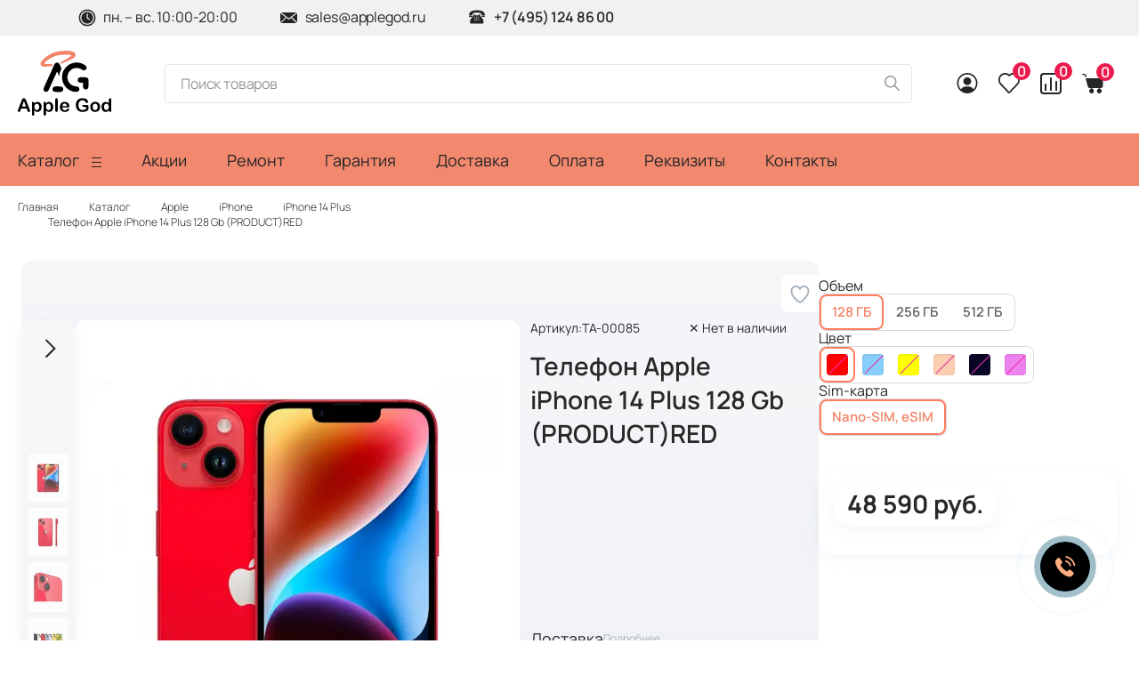

--- FILE ---
content_type: text/html; charset=UTF-8
request_url: https://applegod.ru/shop/telefon-apple-iphone-14-plus-128-gb-product-red/
body_size: 59434
content:
<!DOCTYPE html>
<html lang="ru">
<meta charset="UTF-8">
<head>
 <title>Телефон Apple iPhone 14 Plus 128 Gb (PRODUCT)RED купить в AppleGod</title>
               
<meta property="og:title" content="Телефон Apple iPhone 14 Plus 128 Gb (PRODUCT)RED купить в AppleGod" />
		<meta property="og:type" content="website" />
		<meta property="og:url" content="https://applegod.ru:443/shop/telefon-apple-iphone-14-plus-128-gb-product-red/" />
	<meta property="og:description" content="Телефон Apple iPhone 14 Plus 128 Gb (PRODUCT)RED купить в интернет-магазине AppleGod. Цена 48 590 руб. Фото. Характеристики. Гарантия 12 мес. Доставка по Москве, РФ." />	
	<meta property="og:image" content="https://applegod.ru/AG200.jpg" />
    <meta property="og:image:width" content="200" />
    <meta property="og:image:height" content="200" />
	<meta property="og:locale" content="ru_RU" />
	<meta property="og:site_name" content="applegod.ru" />
    <meta name="viewport" content="width=device-width, initial-scale=1.0">
    <meta name="format-detection" content="telephone=no" />
    <meta name="yandex-verification" content="e8f70f28eb46effb" />
    <link rel="apple-touch-icon" sizes="180x180" href="/logo-new-123213.jpg">
    <link rel="icon" type="image/png" sizes="192x192"  href="/favicon-192x192.svg">
    <link rel="icon" type="image/png" sizes="32x32" href="/favicon-32x32.svg">
    <meta http-equiv="Content-Type" content="text/html; charset=UTF-8" />
<meta name="robots" content="index, follow" />
<meta name="keywords" content="Keywords" />
<meta name="description" content="Телефон Apple iPhone 14 Plus 128 Gb (PRODUCT)RED купить в интернет-магазине AppleGod. Цена 48 590 руб. Фото. Характеристики. Гарантия 12 мес. Доставка по Москве, РФ." />
<script data-skip-moving="true">(function(w, d, n) {var cl = "bx-core";var ht = d.documentElement;var htc = ht ? ht.className : undefined;if (htc === undefined || htc.indexOf(cl) !== -1){return;}var ua = n.userAgent;if (/(iPad;)|(iPhone;)/i.test(ua)){cl += " bx-ios";}else if (/Windows/i.test(ua)){cl += ' bx-win';}else if (/Macintosh/i.test(ua)){cl += " bx-mac";}else if (/Linux/i.test(ua) && !/Android/i.test(ua)){cl += " bx-linux";}else if (/Android/i.test(ua)){cl += " bx-android";}cl += (/(ipad|iphone|android|mobile|touch)/i.test(ua) ? " bx-touch" : " bx-no-touch");cl += w.devicePixelRatio && w.devicePixelRatio >= 2? " bx-retina": " bx-no-retina";if (/AppleWebKit/.test(ua)){cl += " bx-chrome";}else if (/Opera/.test(ua)){cl += " bx-opera";}else if (/Firefox/.test(ua)){cl += " bx-firefox";}ht.className = htc ? htc + " " + cl : cl;})(window, document, navigator);</script>


<link href="/bitrix/css/dbogdanoff.cookie/style.css?17520544471367" type="text/css"  rel="stylesheet" />
<link href="/bitrix/js/ui/design-tokens/dist/ui.design-tokens.css?171991356226358" type="text/css"  rel="stylesheet" />
<link href="/bitrix/js/ui/fonts/opensans/ui.font.opensans.css?17011633472555" type="text/css"  rel="stylesheet" />
<link href="/bitrix/js/main/popup/dist/main.popup.bundle.css?172718972929852" type="text/css"  rel="stylesheet" />
<link href="/bitrix/js/ui/fonts/ruble/ui.font.ruble.css?17011633471655" type="text/css"  rel="stylesheet" />
<link href="/bitrix/css/main/themes/blue/style.css?1701163323386" type="text/css"  rel="stylesheet" />
<link href="/bitrix/cache/css/s1/apple/page_fcc3b8c7d1d0ce8bb4691fe94d9a4b4a/page_fcc3b8c7d1d0ce8bb4691fe94d9a4b4a_v1.css?176478362870425" type="text/css"  rel="stylesheet" />
<link href="/bitrix/cache/css/s1/apple/template_16e400f1215463fddd94c2f3204aa22d/template_16e400f1215463fddd94c2f3204aa22d_v1.css?1764783628242902" type="text/css"  data-template-style="true" rel="stylesheet" />




<script type="extension/settings" data-extension="currency.currency-core">{"region":"ru"}</script>



<style>.grecaptcha-badge {display: none;}</style>
<link rel="stylesheet" href="https://cdn.jsdelivr.net/npm/swiper@11/swiper-bundle.min.css" />
    
</head>
<body>
<div class="header-placeholder"></div>
<header class="header">
    <div class="header__top top-header">
        <div class="top-header__container container">
            <a href="https://wa.me/79366660516" class="top-header__chat item-contact" target="_blank" rel="nofollow">
    <div class="item-contact__icon-wrap">
    </div>
    <div class="item-contact__text">
        Перейти в WhatsApp
    </div>
 </a>            <a href="https://t.me/AppleGodmsk_bot" class="top-header__chat item-contact" target="_blank" rel="nofollow">
    <div class="item-contact__icon-wrap">
    </div>
    <div class="item-contact__text">
        Перейти в Telegram
    </div>
 </a>            <div class="top-header__contacts contacts-header">
                <ul class="contacts-header__list list-unstyled">
                    <li class="is-clock">
                        <div class="contacts-header__item item-contact item-contact--clock">
                            <div class="item-contact__icon-wrap">
                                <svg role="img" class="item-contact__icon">
                                    <use href="/local/templates/apple/images/icons/sprite.svg#clock" />
                                </svg>
                            </div>

                            <div class="item-contact__text">
                                пн. – вс. 10:00-20:00                            </div>
                        </div>
                    </li>
                    <li>
                        <a href="mailto:sales@applegod.ru" class="contacts-header__item item-contact item-contact--mail">
    <div class="item-contact__icon-wrap">
        <svg role="img" class="item-contact__icon">
            <use href="/local/templates/apple/images/icons/sprite.svg#mail" />
        </svg>
    </div>
    <div class="item-contact__text">sales@applegod.ru</div>
</a>                    </li>
                    <li>
                        <a href="tel:+74951248600" class="contacts-header__item item-contact item-contact--telephone">
    <div class="item-contact__icon-wrap">
        <svg role="img" class="item-contact__icon">
            <use href="/local/templates/apple/images/icons/sprite.svg#telephone" />
        </svg>
    </div>
    <div class="item-contact__text font-semibold">+7 (495) 124 86 00</div>
</a>                    </li>
                </ul>
            </div>
        </div>
    </div>
    <div class="header__middle middle-header">
        <div class="middle-header__container container">
                            <a href="/" class="middle-header__logo">
                    <img src="/local/templates/apple/images/dist/logo.svg" alt="alt" class="img-responsive">
                </a>
            
                    <form action="/search/index.php" class="middle-header__search search" id="title-search">

            <input class="search__control control" id="title-search-input" type="text" name="q" value="" size="40" maxlength="100" autocomplete="off" placeholder="Поиск товаров" />
            <button type="submit" class="search__btn">
                <svg role="img" class="search__icon">
                    <use href="/local/templates/apple/images/icons/sprite.svg#search" />
                </svg>
            </button>
        </form>
            <div class="middle-header__actions">
                <div class="search__icon-mobile">
                    <svg width="20" height="20" viewBox="0 0 20 20" fill="none" xmlns="http://www.w3.org/2000/svg">
                        <path d="M19.7556 18.5773L14.0682 12.8899C15.1699 11.5291 15.8332 9.7999 15.8332 7.9166C15.8332 3.55164 12.2815 0 7.91656 0C3.55161 0 0 3.55161 0 7.91656C0 12.2815 3.55165 15.8332 7.9166 15.8332C9.7999 15.8332 11.5291 15.1699 12.8899 14.0682L18.5773 19.7556C18.7398 19.9181 18.9531 19.9998 19.1665 19.9998C19.3798 19.9998 19.5932 19.9181 19.7557 19.7556C20.0815 19.4298 20.0815 18.9031 19.7556 18.5773ZM7.9166 14.1665C4.46996 14.1665 1.66666 11.3632 1.66666 7.91656C1.66666 4.46992 4.46996 1.66662 7.9166 1.66662C11.3632 1.66662 14.1665 4.46992 14.1665 7.91656C14.1665 11.3632 11.3632 14.1665 7.9166 14.1665Z" fill="#949494"/>
                    </svg>
                </div>

                                    <a href="/authorization/" class="profile-btn">
                        <svg class="favorite-btn__icon" width="24" height="24" viewBox="0 0 38 38" fill="none" xmlns="http://www.w3.org/2000/svg">
                            <path d="M19 0C8.5232 0 0 8.5232 0 19C0 29.4768 8.5232 38 19 38C29.4768 38 38 29.4768 38 19C38 8.5232 29.4768 0 19 0ZM30.5336 30.4456C29.0768 27.4496 26.0056 25.3816 22.4512 25.3816H15.5488C11.9948 25.3816 8.9232 27.4496 7.4664 30.4456C4.5484 27.5052 2.7424 23.46 2.7424 19C2.7424 10.0356 10.0356 2.7424 19 2.7424C27.9644 2.7424 35.2576 10.0356 35.2576 19C35.2576 23.46 33.4516 27.5052 30.5336 30.4456Z" fill="#252525"/>
                            <path d="M18.9995 22.6528C23.0341 22.6528 26.3047 19.3822 26.3047 15.3476C26.3047 11.3131 23.0341 8.04242 18.9995 8.04242C14.965 8.04242 11.6943 11.3131 11.6943 15.3476C11.6943 19.3822 14.965 22.6528 18.9995 22.6528Z" fill="#252525"/>
                        </svg>
                    </a>
                
                <a href="/wishlist/" class="middle-header__favorite middle-header__favorite-btn favorite-btn">
                    <svg role="img" class="favorite-btn__icon">
                        <path d="M22.0625 2.4527C20.782 1.02752 19.0367 0.159039 17.1732 0.0197736C15.3096 -0.119492 13.4643 0.480643 12.0037 1.70097C10.543 0.480643 8.69768 -0.119492 6.83416 0.0197736C4.97064 0.159039 3.2253 1.02752 1.9448 2.4527C0.634239 3.98759 -0.0608541 5.99282 0.00418511 8.05104C0.0692243 10.1093 0.889385 12.0619 2.29397 13.5027L10.7615 22.3734C11.0889 22.7163 11.5329 22.9089 11.9958 22.9089C12.4587 22.9089 12.9027 22.7163 13.2301 22.3734L21.6976 13.5027C23.1044 12.0641 23.9275 10.1126 23.9954 8.05435C24.0634 5.9961 23.3711 3.98967 22.0625 2.4527ZM20.4712 12.2096L12.0037 21.0803L3.53616 12.2096C2.4485 11.1072 1.80854 9.6079 1.74952 8.02369C1.69049 6.43948 2.21695 4.89246 3.21929 3.70466C3.74014 3.12097 4.36834 2.65374 5.06609 2.33108C5.76383 2.00842 6.51668 1.83702 7.27932 1.82718H7.36662C8.11391 1.82469 8.85423 1.97773 9.5446 2.27742C10.235 2.57712 10.8616 3.01748 11.3882 3.57297C11.5519 3.74441 11.7739 3.84072 12.0054 3.84072C12.2369 3.84072 12.4589 3.74441 12.6226 3.57297C13.1614 3.0083 13.8031 2.56279 14.5094 2.26287C15.2158 1.96295 15.9725 1.81474 16.7345 1.82702C17.4966 1.8393 18.2486 2.01183 18.9458 2.33438C19.643 2.65692 20.2712 3.12289 20.7933 3.70466C21.7949 4.89315 22.3205 6.44058 22.2605 8.02479C22.2005 9.60901 21.5596 11.1079 20.4712 12.2096Z" fill="currentColor"/>
                    </svg>
                                            <span class="cart-btn__count">0</span>
                                    </a>
                <a href="/shop/compare/" class="middle-header__compare middle-header__compare-btn compare-btn">
                    <svg role="img" class="compare-btn__icon">
                        <use href="/local/templates/apple/images/icons/sprite.svg#compare" />
                    </svg>

                                            <span class="cart-btn__count">0</span>
                    
                </a>
                                <div  class="minicart__mobile">
                        <div id="bx_basketFKauiI" class="bx-basket bx-opener"><!--'start_frame_cache_bx_basketFKauiI'--><a href="/basket/" class="minicart__cart-btn cart-btn">
    <svg role="img" class="cart-btn__icon">
        <use href="/local/templates/apple/images/icons/sprite.svg#cart" />
    </svg>
    <span class="cart-btn__count">0</span>
</a>
<!--'end_frame_cache_bx_basketFKauiI'--></div>
                </div>
            
                <div class="middle-header__minicart minicart minicart__desktop">

                                            <div id="bx_basketT0kNhm" class="bx-basket bx-opener"><!--'start_frame_cache_bx_basketT0kNhm'--><a href="javascript:void(0)" class="minicart__cart-btn cart-btn">
    <svg role="img" class="cart-btn__icon">
        <use href="/local/templates/apple/images/icons/sprite.svg#cart" />
    </svg>
    <span class="cart-btn__count">0</span>
</a>
<!--'end_frame_cache_bx_basketT0kNhm'--></div>
                        <div class="minicart__inner">
                            
                            <script id="basket-total-template" type="text/html">
	<div class="minicart__footer-content" data-entity="basket-checkout-aligner">
		
        <p class="minicart__price">Итого: <span data-entity="basket-total-price">{{{PRICE_FORMATED}}}</span></p>
        <button class="minicart__btn btn btn--secondary{{#DISABLE_CHECKOUT}} disabled{{/DISABLE_CHECKOUT}}"
                data-entity="basket-checkout-button">
            Оформить заказ        </button>
			</div>
</script><script id="basket-item-template" type="text/html">
	<div class="minicart__item item-minicart{{#SHOW_RESTORE}} basket-items-list-item-container-expend{{/SHOW_RESTORE}}"
		id="basket-item-{{ID}}" data-entity="basket-item" data-id="{{ID}}">
		{{#SHOW_RESTORE}}
			<div class="basket-items-list-item-notification" colspan="3">
				<div class="basket-items-list-item-notification-inner basket-items-list-item-notification-removed" id="basket-item-height-aligner-{{ID}}">
					{{#SHOW_LOADING}}
						<div class="basket-items-list-item-overlay"></div>
					{{/SHOW_LOADING}}
					<div class="basket-items-list-item-removed-container">
						<div>
							Товар <strong>{{NAME}}</strong> был удален из корзины.
						</div>
						<div class="basket-items-list-item-removed-block">
							<a href="javascript:void(0)" data-entity="basket-item-restore-button">
								Восстановить							</a>
							<span class="basket-items-list-item-clear-btn" data-entity="basket-item-close-restore-button"></span>
						</div>
					</div>
				</div>
			</div>
		{{/SHOW_RESTORE}}
		{{^SHOW_RESTORE}}
        <a href="{{DETAIL_PAGE_URL}}" class="item-minicart__img-wrap">
            <img class="basket-item-image" alt="{{NAME}}"
                 src="{{{IMAGE_URL}}}{{^IMAGE_URL}}/local/templates/apple/components/bitrix/sale.basket.basket/fly/images/no_photo.png{{/IMAGE_URL}}" loading="lazy">
        </a>

        <div class="item-minicart__title">
            <a href="{{DETAIL_PAGE_URL}}">{{NAME}}</a>
        </div>







																		{{#SKU_BLOCK_LIST}}
												{{#IS_IMAGE}}
													<div class="basket-item-property basket-item-property-scu-image"
														data-entity="basket-item-sku-block">
														<div class="basket-item-property-name">{{NAME}}</div>
														<div class="basket-item-property-value">
															<ul class="basket-item-scu-list">
																{{#SKU_VALUES_LIST}}
																	<li class="basket-item-scu-item{{#SELECTED}} selected{{/SELECTED}}
																		{{#NOT_AVAILABLE_OFFER}} not-available{{/NOT_AVAILABLE_OFFER}}"
																		title="{{NAME}}"
																		data-entity="basket-item-sku-field"
																		data-initial="{{#SELECTED}}true{{/SELECTED}}{{^SELECTED}}false{{/SELECTED}}"
																		data-value-id="{{VALUE_ID}}"
																		data-sku-name="{{NAME}}"
																		data-property="{{PROP_CODE}}">
																				<span class="basket-item-scu-item-inner"
																					style="background-image: url({{PICT}});"></span>
																	</li>
																{{/SKU_VALUES_LIST}}
															</ul>
														</div>
													</div>
												{{/IS_IMAGE}}

												{{^IS_IMAGE}}
													<div class="basket-item-property basket-item-property-scu-text"
														data-entity="basket-item-sku-block">
														<div class="basket-item-property-name">{{NAME}}</div>
														<div class="basket-item-property-value">
															<ul class="basket-item-scu-list">
																{{#SKU_VALUES_LIST}}
																	<li class="basket-item-scu-item{{#SELECTED}} selected{{/SELECTED}}
																		{{#NOT_AVAILABLE_OFFER}} not-available{{/NOT_AVAILABLE_OFFER}}"
																		title="{{NAME}}"
																		data-entity="basket-item-sku-field"
																		data-initial="{{#SELECTED}}true{{/SELECTED}}{{^SELECTED}}false{{/SELECTED}}"
																		data-value-id="{{VALUE_ID}}"
																		data-sku-name="{{NAME}}"
																		data-property="{{PROP_CODE}}">
																		<span class="basket-item-scu-item-inner">{{NAME}}</span>
																	</li>
																{{/SKU_VALUES_LIST}}
															</ul>
														</div>
													</div>
												{{/IS_IMAGE}}
											{{/SKU_BLOCK_LIST}}

											{{#HAS_SIMILAR_ITEMS}}
												<div class="basket-items-list-item-double" data-entity="basket-item-sku-notification">
													<div class="alert alert-info alert-dismissable text-center">
														{{#USE_FILTER}}
															<a href="javascript:void(0)"
																class="basket-items-list-item-double-anchor"
																data-entity="basket-item-show-similar-link">
														{{/USE_FILTER}}
														Этот товар{{#USE_FILTER}}</a>{{/USE_FILTER}}
														уже есть в корзине в количестве														{{SIMILAR_ITEMS_QUANTITY}} {{MEASURE_TEXT}}
														<br>
														<a href="javascript:void(0)" class="basket-items-list-item-double-anchor"
															data-entity="basket-item-merge-sku-link">
															Объединить товары в одну позицию c количеством															{{TOTAL_SIMILAR_ITEMS_QUANTITY}} {{MEASURE_TEXT}}?
														</a>
													</div>
												</div>
											{{/HAS_SIMILAR_ITEMS}}
											



						<div class="item-minicart__amount">
				<div class="basket-item-block-amount{{#NOT_AVAILABLE}} disabled{{/NOT_AVAILABLE}}"
					data-entity="basket-item-quantity-block">
					<span class="basket-item-amount-btn-minus" data-entity="basket-item-quantity-minus"></span>
					<div class="basket-item-amount-filed-block">
						<input type="text" class="basket-item-amount-filed" value="{{QUANTITY}}"
							{{#NOT_AVAILABLE}} disabled="disabled"{{/NOT_AVAILABLE}}
							data-value="{{QUANTITY}}" data-entity="basket-item-quantity-field"
							id="basket-item-quantity-{{ID}}">
					</div>
					<span class="basket-item-amount-btn-plus" data-entity="basket-item-quantity-plus"></span>
					{{#SHOW_LOADING}}
						<div class="basket-items-list-item-overlay"></div>
					{{/SHOW_LOADING}}
				</div>
			</div>
			                <button class="item-minicart__delete" type="button" data-entity="basket-item-delete">
                    <svg role="img" class="item-minicart__delete-icon">
                        <use href="/local/templates/apple/images/icons/sprite.svg#trash" />
                    </svg>
                </button>

				            {{#SHOW_LOADING}}
            <div class="basket-items-list-item-overlay"></div>
            {{/SHOW_LOADING}}
		{{/SHOW_RESTORE}}
	</div>
</script>
<div class="minicart__box cart-empty">

	<div class="empty-cart__header">Ваша корзина пуста</div>
			<div class="bx-sbb-empty-cart-desc">
			<a href="/shop/">Нажмите здесь</a>, чтобы продолжить покупки		</div>
		</div>

                            
                        </div>
                    
                </div>
            </div>
            <button class="middle-header__hamburger hamburger" type="button">
                <img src="/local/templates/apple/images/icons/hamburger.svg" alt="alt" class="hamburger__icon img-responsive">
            </button>
        </div>
    </div>

    <div class="header__bottom bottom-header">
        <div class="bottom-header__container container">
            
    <nav class="header__redesign-menu">
        <ul class="list-unstyled">
                            <li>
                    <a class="menu-item-0" href="/shop/">
                        Каталог                                                    <svg width="11" height="11" viewBox="0 0 11 11" fill="none" xmlns="http://www.w3.org/2000/svg">
                                <line y1="0.5" x2="11" y2="0.5" stroke="#252525"/>
                                <line y1="5.5" x2="11" y2="5.5" stroke="#252525"/>
                                <line y1="10.5" x2="11" y2="10.5" stroke="#252525"/>
                            </svg>

                                            </a>
                    
                        <ul class="submenu">
                                                            <li>
                                    <a href="/shop/aksessuary/">
                                        Аксессуары                                    </a>
                                                                            <ul class="submenu">
                                                                                            <li>
                                                    <a href="/shop/aksessuary/aksessuary-dlya-iphone/">Аксессуары для iPhone</a>

                                                                                                            <ul class="submenu">
                                                                                                                            <li>
                                                                    <a href="/shop/aksessuary/aksessuary-dlya-iphone/stekla-i-plenki-dlya-iphone/">Стекла и пленки для iPhone</a>
                                                                </li>
                                                                                                                            <li>
                                                                    <a href="/shop/aksessuary/aksessuary-dlya-iphone/chekhly-dlya-iphone/">Чехлы для iPhone</a>
                                                                </li>
                                                                                                                            <li>
                                                                    <a href="/shop/aksessuary/aksessuary-dlya-iphone/koshelki-dlya-apple-iphone/">Кошельки для Apple iPhone</a>
                                                                </li>
                                                                                                                            <li>
                                                                    <a href="/shop/aksessuary/aksessuary-dlya-iphone/remeshki/">Ремешки</a>
                                                                </li>
                                                                                                                    </ul>
                                                                                                    </li>
                                                                                            <li>
                                                    <a href="/shop/aksessuary/aksessuary-dlya-ipad/">Аксессуары для iPad</a>

                                                                                                            <ul class="submenu">
                                                                                                                            <li>
                                                                    <a href="/shop/aksessuary/aksessuary-dlya-ipad/stekla-i-plenki-dlya-ipad/">Стекла и пленки для iPad</a>
                                                                </li>
                                                                                                                            <li>
                                                                    <a href="/shop/aksessuary/aksessuary-dlya-ipad/chekhly-dlya-ipad/">Чехлы для iPad</a>
                                                                </li>
                                                                                                                    </ul>
                                                                                                    </li>
                                                                                            <li>
                                                    <a href="/shop/aksessuary/aksessuary-dlya-apple-watch/">Аксессуары для Apple Watch</a>

                                                                                                            <ul class="submenu">
                                                                                                                            <li>
                                                                    <a href="/shop/aksessuary/aksessuary-dlya-apple-watch/zashchitnye-stekla-i-plenki-apple-watch3ch/">Защитные стекла и пленки Apple Watch</a>
                                                                </li>
                                                                                                                            <li>
                                                                    <a href="/shop/aksessuary/aksessuary-dlya-apple-watch/remeshki-apple-watch0uL/">Ремешки Apple Watch</a>
                                                                </li>
                                                                                                                    </ul>
                                                                                                    </li>
                                                                                            <li>
                                                    <a href="/shop/aksessuary/aksessuary-dlya-macbook/">Аксессуары для Macbook</a>

                                                                                                            <ul class="submenu">
                                                                                                                            <li>
                                                                    <a href="/shop/aksessuary/aksessuary-dlya-macbook/myshki-i-klaviatury/">Мышки и клавиатуры</a>
                                                                </li>
                                                                                                                            <li>
                                                                    <a href="/shop/aksessuary/aksessuary-dlya-macbook/adaptery-i-perekhodniki-dlya-macbook/">Адаптеры и переходники для Macbook</a>
                                                                </li>
                                                                                                                            <li>
                                                                    <a href="/shop/aksessuary/aksessuary-dlya-macbook/zashchitnye-plenki-dlya-macbook/">Защитные пленки для MacBook</a>
                                                                </li>
                                                                                                                            <li>
                                                                    <a href="/shop/aksessuary/aksessuary-dlya-macbook/chekhly-i-nakladki-dlya-macbook/">Чехлы и накладки для Macbook</a>
                                                                </li>
                                                                                                                            <li>
                                                                    <a href="/shop/aksessuary/aksessuary-dlya-macbook/sumki-dlya-macbook/">Сумки и рюкзаки для Macbook</a>
                                                                </li>
                                                                                                                    </ul>
                                                                                                    </li>
                                                                                            <li>
                                                    <a href="/shop/aksessuary/aksessuary-dlya-airpods/">Аксессуары для Airpods</a>

                                                                                                    </li>
                                                                                            <li>
                                                    <a href="/shop/aksessuary/aksessuary-dlya-samsung/">Аксессуары для Samsung</a>

                                                                                                            <ul class="submenu">
                                                                                                                            <li>
                                                                    <a href="/shop/aksessuary/aksessuary-dlya-samsung/stekla-i-plenki-dlya-samsung/">Стекла и пленки для телефонов Samsung</a>
                                                                </li>
                                                                                                                            <li>
                                                                    <a href="/shop/aksessuary/aksessuary-dlya-samsung/chekhly-dlya-samsung/">Чехлы для телефонов Samsung</a>
                                                                </li>
                                                                                                                            <li>
                                                                    <a href="/shop/aksessuary/aksessuary-dlya-samsung/zaryadnye-ustroystva-samsung/">Зарядные устройства Samsung</a>
                                                                </li>
                                                                                                                    </ul>
                                                                                                    </li>
                                                                                            <li>
                                                    <a href="/shop/aksessuary/aksessuary-dlya-google-pixel/">Аксессуары для Google Pixel</a>

                                                                                                            <ul class="submenu">
                                                                                                                            <li>
                                                                    <a href="/shop/aksessuary/aksessuary-dlya-google-pixel/chekhly-dlya-google-pixel/">Чехлы для Google Pixel</a>
                                                                </li>
                                                                                                                    </ul>
                                                                                                    </li>
                                                                                            <li>
                                                    <a href="/shop/aksessuary/aksessuary-dlya-xiaomi/">Аксессуары для Xiaomi</a>

                                                                                                            <ul class="submenu">
                                                                                                                            <li>
                                                                    <a href="/shop/aksessuary/aksessuary-dlya-xiaomi/chekhly-dlya-planshetov-xiaomi/">Чехлы для планшетов Xiaomi</a>
                                                                </li>
                                                                                                                            <li>
                                                                    <a href="/shop/aksessuary/aksessuary-dlya-xiaomi/chekhly-dlya-xiaomi/">Чехлы для телефонов Xiaomi</a>
                                                                </li>
                                                                                                                            <li>
                                                                    <a href="/shop/aksessuary/aksessuary-dlya-xiaomi/stekla-i-plenki-dlya-xiaomi/">Стекла и пленки для телефонов Xiaomi</a>
                                                                </li>
                                                                                                                    </ul>
                                                                                                    </li>
                                                                                            <li>
                                                    <a href="/shop/aksessuary/aksessuary-dlya-whoopZSz/">Аксессуары для WHOOP</a>

                                                                                                    </li>
                                                                                            <li>
                                                    <a href="/shop/aksessuary/pitaka/">Pitaka</a>

                                                                                                    </li>
                                                                                            <li>
                                                    <a href="/shop/aksessuary/kabeli/">Кабели</a>

                                                                                                    </li>
                                                                                            <li>
                                                    <a href="/shop/aksessuary/zaryadnye-ustroystva/">Зарядные устройства</a>

                                                                                                    </li>
                                                                                            <li>
                                                    <a href="/shop/aksessuary/avtoderzhateli/">Автодержатели</a>

                                                                                                    </li>
                                                                                            <li>
                                                    <a href="/shop/aksessuary/vneshniy-akkumulyatorQ46/">Внешний аккумулятор</a>

                                                                                                    </li>
                                                                                            <li>
                                                    <a href="/shop/aksessuary/nositeli-informatsii/">Носители информации</a>

                                                                                                            <ul class="submenu">
                                                                                                                            <li>
                                                                    <a href="/shop/aksessuary/nositeli-informatsii/karty-pamyatiK66/">Карты памяти</a>
                                                                </li>
                                                                                                                            <li>
                                                                    <a href="/shop/aksessuary/nositeli-informatsii/zhestkie-diski-i-ssdnbq/">Жесткие диски и SSD</a>
                                                                </li>
                                                                                                                            <li>
                                                                    <a href="/shop/aksessuary/nositeli-informatsii/fleshkivTX/">Флешки</a>
                                                                </li>
                                                                                                                    </ul>
                                                                                                    </li>
                                                                                            <li>
                                                    <a href="/shop/aksessuary/kriptovalyutnyy-koshelek/">Криптовалютный кошелек</a>

                                                                                                    </li>
                                                                                    </ul>
                                                                    </li>
                                                            <li>
                                    <a href="/shop/apple/">
                                        Apple                                    </a>
                                                                            <ul class="submenu">
                                                                                            <li>
                                                    <a href="/shop/apple/iphone/">iPhone</a>

                                                                                                            <ul class="submenu">
                                                                                                                            <li>
                                                                    <a href="/shop/apple/iphone/iphone-17-pro-max/">iPhone 17 Pro Max</a>
                                                                </li>
                                                                                                                            <li>
                                                                    <a href="/shop/apple/iphone/iphone-17-pro/">iPhone 17 Pro</a>
                                                                </li>
                                                                                                                            <li>
                                                                    <a href="/shop/apple/iphone/iphone-air/">iPhone Air</a>
                                                                </li>
                                                                                                                            <li>
                                                                    <a href="/shop/apple/iphone/iphone-17/">iPhone 17</a>
                                                                </li>
                                                                                                                            <li>
                                                                    <a href="/shop/apple/iphone/iphone-16-pro-max/">iPhone 16 Pro Max</a>
                                                                </li>
                                                                                                                            <li>
                                                                    <a href="/shop/apple/iphone/iphone-16-pro/">iPhone 16 Pro</a>
                                                                </li>
                                                                                                                            <li>
                                                                    <a href="/shop/apple/iphone/iphone-16-plus/">iPhone 16 Plus</a>
                                                                </li>
                                                                                                                            <li>
                                                                    <a href="/shop/apple/iphone/iphone-16/">iPhone 16</a>
                                                                </li>
                                                                                                                            <li>
                                                                    <a href="/shop/apple/iphone/iphone-16e/">iPhone 16e</a>
                                                                </li>
                                                                                                                            <li>
                                                                    <a href="/shop/apple/iphone/iphone-15-pro-max/">iPhone 15 Pro Max</a>
                                                                </li>
                                                                                                                            <li>
                                                                    <a href="/shop/apple/iphone/iphone-15-pro/">iPhone 15 Pro</a>
                                                                </li>
                                                                                                                            <li>
                                                                    <a href="/shop/apple/iphone/iphone-15-plus/">iPhone 15 Plus</a>
                                                                </li>
                                                                                                                            <li>
                                                                    <a href="/shop/apple/iphone/iphone-15/">iPhone 15</a>
                                                                </li>
                                                                                                                            <li>
                                                                    <a href="/shop/apple/iphone/iphone-14-plus/">iPhone 14 Plus</a>
                                                                </li>
                                                                                                                            <li>
                                                                    <a href="/shop/apple/iphone/iphone-14/">iPhone 14</a>
                                                                </li>
                                                                                                                            <li>
                                                                    <a href="/shop/apple/iphone/iphone-13AIE/">iPhone 13</a>
                                                                </li>
                                                                                                                    </ul>
                                                                                                    </li>
                                                                                            <li>
                                                    <a href="/shop/apple/macbook/">MacBook</a>

                                                                                                            <ul class="submenu">
                                                                                                                            <li>
                                                                    <a href="/shop/apple/macbook/macbook-pro-14-16-m5-2025/">MacBook Pro 14&quot;-16&quot; M5 (2025)</a>
                                                                </li>
                                                                                                                            <li>
                                                                    <a href="/shop/apple/macbook/macbook-pro-14-16-m4/">MacBook Pro 14&quot;-16&quot; M4 (2024)</a>
                                                                </li>
                                                                                                                            <li>
                                                                    <a href="/shop/apple/macbook/macbook-air-15-m4-2025lW0/">MacBook Air 15&quot; M4 (2025)</a>
                                                                </li>
                                                                                                                            <li>
                                                                    <a href="/shop/apple/macbook/macbook-air-13-m4-2025/">MacBook Air 13&quot; M4 (2025)</a>
                                                                </li>
                                                                                                                            <li>
                                                                    <a href="/shop/apple/macbook/macbook-air-15-m3/">MacBook Air 15&quot; M3 (2024)</a>
                                                                </li>
                                                                                                                            <li>
                                                                    <a href="/shop/apple/macbook/macbook-air-13-m3/">MacBook Air 13&quot; M3 (2024)</a>
                                                                </li>
                                                                                                                            <li>
                                                                    <a href="/shop/apple/macbook/macbook-air-m2/">MacBook Air 13&quot; M2 (2022)</a>
                                                                </li>
                                                                                                                            <li>
                                                                    <a href="/shop/apple/macbook/macbook-air-m1/">MacBook Air 13&quot; M1 (2020)</a>
                                                                </li>
                                                                                                                    </ul>
                                                                                                    </li>
                                                                                            <li>
                                                    <a href="/shop/apple/ipad/">iPad</a>

                                                                                                            <ul class="submenu">
                                                                                                                            <li>
                                                                    <a href="/shop/apple/ipad/ipad-pro-13-m5-2025/">iPad Pro 13&quot; M5 (2025)</a>
                                                                </li>
                                                                                                                            <li>
                                                                    <a href="/shop/apple/ipad/ipad-pro-11-m5-2025/">iPad Pro 11&quot; M5 (2025)</a>
                                                                </li>
                                                                                                                            <li>
                                                                    <a href="/shop/apple/ipad/ipad-pro-13-m4-2024/">iPad Pro 13&quot; M4 (2024)</a>
                                                                </li>
                                                                                                                            <li>
                                                                    <a href="/shop/apple/ipad/ipad-pro-11-m4-2024/">iPad Pro 11&quot; M4 (2024)</a>
                                                                </li>
                                                                                                                            <li>
                                                                    <a href="/shop/apple/ipad/ipad-air-13-2025/">iPad Air 13&quot; M3 (2025)</a>
                                                                </li>
                                                                                                                            <li>
                                                                    <a href="/shop/apple/ipad/ipad-air-11-2025/">iPad Air 11&quot; M3 (2025)</a>
                                                                </li>
                                                                                                                            <li>
                                                                    <a href="/shop/apple/ipad/ipad-air-13-m2-2024/">iPad Air 13&quot; M2 (2024)</a>
                                                                </li>
                                                                                                                            <li>
                                                                    <a href="/shop/apple/ipad/ipad-11-2025/">iPad 11&quot; (2025)</a>
                                                                </li>
                                                                                                                            <li>
                                                                    <a href="/shop/apple/ipad/ipad-10-9-2022wTb/">iPad 10.9&quot; (2022)</a>
                                                                </li>
                                                                                                                            <li>
                                                                    <a href="/shop/apple/ipad/ipad-mini-2024/">iPad Mini (2024)</a>
                                                                </li>
                                                                                                                            <li>
                                                                    <a href="/shop/apple/ipad/klaviatury-i-stilusHeN/">Клавиатуры и стилусы</a>
                                                                </li>
                                                                                                                    </ul>
                                                                                                    </li>
                                                                                            <li>
                                                    <a href="/shop/apple/apple-watch/">Apple Watch</a>

                                                                                                            <ul class="submenu">
                                                                                                                            <li>
                                                                    <a href="/shop/apple/apple-watch/apple-watch-ultra-3/">Apple Watch Ultra 3</a>
                                                                </li>
                                                                                                                            <li>
                                                                    <a href="/shop/apple/apple-watch/apple-watch-series-11-titan/">Apple Watch Series 11 Титан</a>
                                                                </li>
                                                                                                                            <li>
                                                                    <a href="/shop/apple/apple-watch/apple-watch-series-11-alyuminiy/">Apple Watch Series 11 Алюминий</a>
                                                                </li>
                                                                                                                            <li>
                                                                    <a href="/shop/apple/apple-watch/apple-watch-se-2025/">Apple Watch SE 3 (2025)</a>
                                                                </li>
                                                                                                                            <li>
                                                                    <a href="/shop/apple/apple-watch/apple-watch-ultra-2/">Apple Watch Ultra 2</a>
                                                                </li>
                                                                                                                            <li>
                                                                    <a href="/shop/apple/apple-watch/apple-watch-series-10-titan/">Apple Watch Series 10 Титан</a>
                                                                </li>
                                                                                                                            <li>
                                                                    <a href="/shop/apple/apple-watch/apple-watch-series-10/">Apple Watch Series 10 Алюминий</a>
                                                                </li>
                                                                                                                            <li>
                                                                    <a href="/shop/apple/apple-watch/apple-watch-se-2024/">Apple Watch SE (2024)</a>
                                                                </li>
                                                                                                                            <li>
                                                                    <a href="/shop/apple/apple-watch/apple-watch-series-9-stal/">Apple Watch Series 9 Сталь</a>
                                                                </li>
                                                                                                                            <li>
                                                                    <a href="/shop/apple/apple-watch/apple-watch-series-9/">Apple Watch Series 9 Алюминий</a>
                                                                </li>
                                                                                                                    </ul>
                                                                                                    </li>
                                                                                            <li>
                                                    <a href="/shop/apple/airpods/">AirPods</a>

                                                                                                            <ul class="submenu">
                                                                                                                            <li>
                                                                    <a href="/shop/apple/airpods/airpods-max/">Airpods Max</a>
                                                                </li>
                                                                                                                            <li>
                                                                    <a href="/shop/apple/airpods/airpods-pro-3Lf7/">AirPods Pro 3</a>
                                                                </li>
                                                                                                                            <li>
                                                                    <a href="/shop/apple/airpods/airpods-pro-2/">Airpods Pro 2</a>
                                                                </li>
                                                                                                                            <li>
                                                                    <a href="/shop/apple/airpods/airpods-4/">AirPods 4</a>
                                                                </li>
                                                                                                                            <li>
                                                                    <a href="/shop/apple/airpods/airpods-3/">Airpods 3</a>
                                                                </li>
                                                                                                                            <li>
                                                                    <a href="/shop/apple/airpods/airpods-2/">Airpods 2</a>
                                                                </li>
                                                                                                                            <li>
                                                                    <a href="/shop/apple/airpods/naushniki/">EarPods</a>
                                                                </li>
                                                                                                                    </ul>
                                                                                                    </li>
                                                                                            <li>
                                                    <a href="/shop/apple/imac/">iMac</a>

                                                                                                            <ul class="submenu">
                                                                                                                            <li>
                                                                    <a href="/shop/apple/imac/imac-24-m4/">iMac 24&quot; M4</a>
                                                                </li>
                                                                                                                            <li>
                                                                    <a href="/shop/apple/imac/imac-24-m3/">iMac 24&quot; M3</a>
                                                                </li>
                                                                                                                    </ul>
                                                                                                    </li>
                                                                                            <li>
                                                    <a href="/shop/apple/mac-mini/">Mac Mini</a>

                                                                                                    </li>
                                                                                            <li>
                                                    <a href="/shop/apple/mediapleer/">Apple TV</a>

                                                                                                    </li>
                                                                                            <li>
                                                    <a href="/shop/apple/apple-airtag/">Apple AirTag</a>

                                                                                                    </li>
                                                                                    </ul>
                                                                    </li>
                                                            <li>
                                    <a href="/shop/samsung/">
                                        Samsung                                    </a>
                                                                            <ul class="submenu">
                                                                                            <li>
                                                    <a href="/shop/samsung/telefony-samsung/">Телефоны Samsung</a>

                                                                                                            <ul class="submenu">
                                                                                                                            <li>
                                                                    <a href="/shop/samsung/telefony-samsung/samsung-fold7/">Samsung Fold7/Flip7</a>
                                                                </li>
                                                                                                                            <li>
                                                                    <a href="/shop/samsung/telefony-samsung/samsung-fold6-flip6/">Samsung Fold6/Flip6</a>
                                                                </li>
                                                                                                                            <li>
                                                                    <a href="/shop/samsung/telefony-samsung/samsung-s25-ultra/">Samsung S25 Ultra</a>
                                                                </li>
                                                                                                                            <li>
                                                                    <a href="/shop/samsung/telefony-samsung/samsung-s25-edge/">Samsung S25 Edge</a>
                                                                </li>
                                                                                                                            <li>
                                                                    <a href="/shop/samsung/telefony-samsung/samsung-s25/">Samsung S25</a>
                                                                </li>
                                                                                                                            <li>
                                                                    <a href="/shop/samsung/telefony-samsung/samsung-s-25/">Samsung S25+</a>
                                                                </li>
                                                                                                                            <li>
                                                                    <a href="/shop/samsung/telefony-samsung/samsung-galaxy-s25-fe/">Samsung S25 FE</a>
                                                                </li>
                                                                                                                            <li>
                                                                    <a href="/shop/samsung/telefony-samsung/samsung-s24-ultra/">Samsung S24 Ultra</a>
                                                                </li>
                                                                                                                            <li>
                                                                    <a href="/shop/samsung/telefony-samsung/samsung-s24/">Samsung S24</a>
                                                                </li>
                                                                                                                            <li>
                                                                    <a href="/shop/samsung/telefony-samsung/samsung-s23-plus/">Samsung S24+</a>
                                                                </li>
                                                                                                                            <li>
                                                                    <a href="/shop/samsung/telefony-samsung/samsung-s24-fe/">Samsung S24 FE</a>
                                                                </li>
                                                                                                                            <li>
                                                                    <a href="/shop/samsung/telefony-samsung/samsung-a56/">Samsung А56</a>
                                                                </li>
                                                                                                                            <li>
                                                                    <a href="/shop/samsung/telefony-samsung/samsung-a55/">Samsung А55</a>
                                                                </li>
                                                                                                                            <li>
                                                                    <a href="/shop/samsung/telefony-samsung/samsung-a36/">Samsung А36</a>
                                                                </li>
                                                                                                                            <li>
                                                                    <a href="/shop/samsung/telefony-samsung/samsung-a26/">Samsung А26</a>
                                                                </li>
                                                                                                                            <li>
                                                                    <a href="/shop/samsung/telefony-samsung/samsung-a16/">Samsung А16</a>
                                                                </li>
                                                                                                                            <li>
                                                                    <a href="/shop/samsung/telefony-samsung/samsung-a06/">Samsung A06</a>
                                                                </li>
                                                                                                                            <li>
                                                                    <a href="/shop/samsung/telefony-samsung/z-flip7-fe/">Samsung Z Flip7 FE</a>
                                                                </li>
                                                                                                                    </ul>
                                                                                                    </li>
                                                                                            <li>
                                                    <a href="/shop/samsung/planshety-samsung9iO/">Планшеты Samsung</a>

                                                                                                            <ul class="submenu">
                                                                                                                            <li>
                                                                    <a href="/shop/samsung/planshety-samsung9iO/samsung-galaxy-tab-s10-s10-ultra/">Samsung Galaxy Tab S10+/S10 Ultra</a>
                                                                </li>
                                                                                                                            <li>
                                                                    <a href="/shop/samsung/planshety-samsung9iO/samsung-galaxy-tab-s10/">Samsung Galaxy Tab S10 FE/FE+</a>
                                                                </li>
                                                                                                                            <li>
                                                                    <a href="/shop/samsung/planshety-samsung9iO/samsung-galaxy-tab-s9-s9-ultra/">Samsung Galaxy Tab S9</a>
                                                                </li>
                                                                                                                            <li>
                                                                    <a href="/shop/samsung/planshety-samsung9iO/samsung-galaxy-tab-s9-fe/">Samsung Galaxy Tab S9 FE/FE+</a>
                                                                </li>
                                                                                                                            <li>
                                                                    <a href="/shop/samsung/planshety-samsung9iO/samsung-galaxy-tab-a9-a9/">Samsung Galaxy Tab А9/А9+</a>
                                                                </li>
                                                                                                                            <li>
                                                                    <a href="/shop/samsung/planshety-samsung9iO/samsung-galaxy-tab-s11-s11-ultra/">Samsung Galaxy Tab S11/S11 Ultra</a>
                                                                </li>
                                                                                                                    </ul>
                                                                                                    </li>
                                                                                            <li>
                                                    <a href="/shop/samsung/chasy-samsung/">Часы Samsung</a>

                                                                                                            <ul class="submenu">
                                                                                                                            <li>
                                                                    <a href="/shop/samsung/chasy-samsung/galaxy-watch-ultra/">Galaxy Watch Ultra</a>
                                                                </li>
                                                                                                                            <li>
                                                                    <a href="/shop/samsung/chasy-samsung/galaxy-watch-7/">Galaxy Watch 7</a>
                                                                </li>
                                                                                                                            <li>
                                                                    <a href="/shop/samsung/chasy-samsung/galaxy-watch-8/">Galaxy Watch 8</a>
                                                                </li>
                                                                                                                    </ul>
                                                                                                    </li>
                                                                                            <li>
                                                    <a href="/shop/samsung/galaxy-budskjq/">Galaxy Buds</a>

                                                                                                    </li>
                                                                                    </ul>
                                                                    </li>
                                                            <li>
                                    <a href="/shop/dyson/">
                                        Dyson                                    </a>
                                                                            <ul class="submenu">
                                                                                            <li>
                                                    <a href="/shop/dyson/feny/">Фены</a>

                                                                                                    </li>
                                                                                            <li>
                                                    <a href="/shop/dyson/stayleryvLS/">Стайлеры</a>

                                                                                                    </li>
                                                                                            <li>
                                                    <a href="/shop/dyson/vypryamiteli/">Выпрямители</a>

                                                                                                    </li>
                                                                                            <li>
                                                    <a href="/shop/dyson/pylesosy/">Пылесосы</a>

                                                                                                    </li>
                                                                                            <li>
                                                    <a href="/shop/dyson/klimaticheskaya-tekhnika/">Климатическая техника</a>

                                                                                                    </li>
                                                                                            <li>
                                                    <a href="/shop/dyson/sushilki-dlya-ruk/">Сушилки для рук</a>

                                                                                                    </li>
                                                                                            <li>
                                                    <a href="/shop/dyson/naushniki-dyson/">Наушники</a>

                                                                                                    </li>
                                                                                            <li>
                                                    <a href="/shop/dyson/aksessuary-dyson/">Аксессуары</a>

                                                                                                    </li>
                                                                                    </ul>
                                                                    </li>
                                                            <li>
                                    <a href="/shop/xiaomiun7/">
                                        Xiaomi                                    </a>
                                                                            <ul class="submenu">
                                                                                            <li>
                                                    <a href="/shop/xiaomiun7/telefonyomb/">Телефоны</a>

                                                                                                            <ul class="submenu">
                                                                                                                            <li>
                                                                    <a href="/shop/xiaomiun7/telefonyomb/redmiava/">Redmi</a>
                                                                </li>
                                                                                                                            <li>
                                                                    <a href="/shop/xiaomiun7/telefonyomb/pocofkX/">Poco</a>
                                                                </li>
                                                                                                                            <li>
                                                                    <a href="/shop/xiaomiun7/telefonyomb/xiaomiFDv/">Xiaomi</a>
                                                                </li>
                                                                                                                    </ul>
                                                                                                    </li>
                                                                                            <li>
                                                    <a href="/shop/xiaomiun7/planshet-xiaomi/">Планшеты</a>

                                                                                                    </li>
                                                                                            <li>
                                                    <a href="/shop/xiaomiun7/naushniki-xiaomiiEl/">Наушники</a>

                                                                                                    </li>
                                                                                    </ul>
                                                                    </li>
                                                            <li>
                                    <a href="/shop/telefony/">
                                        Телефоны                                    </a>
                                                                            <ul class="submenu">
                                                                                            <li>
                                                    <a href="/shop/telefony/realmeTUw/">Realme</a>

                                                                                                    </li>
                                                                                            <li>
                                                    <a href="/shop/telefony/google/">Google</a>

                                                                                                            <ul class="submenu">
                                                                                                                            <li>
                                                                    <a href="/shop/telefony/google/google-pixel-9/">Google Pixel 9</a>
                                                                </li>
                                                                                                                            <li>
                                                                    <a href="/shop/telefony/google/google-pixel-10-pro-xl/">Google Pixel 10 Pro XL</a>
                                                                </li>
                                                                                                                            <li>
                                                                    <a href="/shop/telefony/google/google-pixel-9-pro/">Google Pixel 9 Pro</a>
                                                                </li>
                                                                                                                            <li>
                                                                    <a href="/shop/telefony/google/google-pixel-10/">Google Pixel 10</a>
                                                                </li>
                                                                                                                            <li>
                                                                    <a href="/shop/telefony/google/google-pixel-9-pro-xl/">Google Pixel 9 Pro XL</a>
                                                                </li>
                                                                                                                            <li>
                                                                    <a href="/shop/telefony/google/google-pixel-10-pro-fold/">Google Pixel 10 Pro Fold</a>
                                                                </li>
                                                                                                                            <li>
                                                                    <a href="/shop/telefony/google/google-pixel-10-pro/">Google Pixel 10 Pro</a>
                                                                </li>
                                                                                                                    </ul>
                                                                                                    </li>
                                                                                            <li>
                                                    <a href="/shop/telefony/honorj2Z/">Honor</a>

                                                                                                    </li>
                                                                                            <li>
                                                    <a href="/shop/telefony/nothing/">Nothing</a>

                                                                                                    </li>
                                                                                            <li>
                                                    <a href="/shop/telefony/huawei4o2/">Huawei</a>

                                                                                                    </li>
                                                                                    </ul>
                                                                    </li>
                                                            <li>
                                    <a href="/shop/igrovye-pristavki/">
                                        Игровые приставки                                    </a>
                                                                            <ul class="submenu">
                                                                                            <li>
                                                    <a href="/shop/igrovye-pristavki/playstation/">PlayStation</a>

                                                                                                    </li>
                                                                                            <li>
                                                    <a href="/shop/igrovye-pristavki/oculusgYL/">Oculus</a>

                                                                                                    </li>
                                                                                            <li>
                                                    <a href="/shop/igrovye-pristavki/steam-deckBi2/">Steam Deck</a>

                                                                                                    </li>
                                                                                            <li>
                                                    <a href="/shop/igrovye-pristavki/nintendoSUu/">Nintendo</a>

                                                                                                    </li>
                                                                                            <li>
                                                    <a href="/shop/igrovye-pristavki/geympady/">Геймпады</a>

                                                                                                    </li>
                                                                                            <li>
                                                    <a href="/shop/igrovye-pristavki/aksessuary-dlya-playstation/">Аксессуары для Playstation</a>

                                                                                                    </li>
                                                                                            <li>
                                                    <a href="/shop/igrovye-pristavki/igryWQY/">Игры для приставок</a>

                                                                                                    </li>
                                                                                    </ul>
                                                                    </li>
                                                            <li>
                                    <a href="/shop/umnye-chasy-i-braslety/">
                                        Умные часы и браслеты                                    </a>
                                                                            <ul class="submenu">
                                                                                            <li>
                                                    <a href="/shop/umnye-chasy-i-braslety/whoop/">WHOOP</a>

                                                                                                    </li>
                                                                                    </ul>
                                                                    </li>
                                                            <li>
                                    <a href="/shop/portativnaya-akustika/">
                                        Наушники и аудиотехника                                    </a>
                                                                            <ul class="submenu">
                                                                                            <li>
                                                    <a href="/shop/portativnaya-akustika/yandeks-stantsiya/">Яндекс Станция</a>

                                                                                                    </li>
                                                                                            <li>
                                                    <a href="/shop/portativnaya-akustika/apple-homepodHSc/">Apple HomePod</a>

                                                                                                    </li>
                                                                                            <li>
                                                    <a href="/shop/portativnaya-akustika/jbl/">JBL</a>

                                                                                                    </li>
                                                                                            <li>
                                                    <a href="/shop/portativnaya-akustika/marshall/">Marshall</a>

                                                                                                            <ul class="submenu">
                                                                                                                            <li>
                                                                    <a href="/shop/portativnaya-akustika/marshall/besprovodnye-naushniki/">Беспроводные наушники</a>
                                                                </li>
                                                                                                                            <li>
                                                                    <a href="/shop/portativnaya-akustika/marshall/portativnaya-akustika433/">Портативная акустика</a>
                                                                </li>
                                                                                                                    </ul>
                                                                                                    </li>
                                                                                            <li>
                                                    <a href="/shop/portativnaya-akustika/naushniki1Qa/">Beats</a>

                                                                                                    </li>
                                                                                            <li>
                                                    <a href="/shop/portativnaya-akustika/naushniki-sony/">Sony</a>

                                                                                                    </li>
                                                                                            <li>
                                                    <a href="/shop/portativnaya-akustika/sennheiser/">Sennheiser</a>

                                                                                                    </li>
                                                                                            <li>
                                                    <a href="/shop/portativnaya-akustika/huawei4Oh/">Huawei</a>

                                                                                                    </li>
                                                                                            <li>
                                                    <a href="/shop/portativnaya-akustika/nothingROb/">Nothing</a>

                                                                                                    </li>
                                                                                            <li>
                                                    <a href="/shop/portativnaya-akustika/bose/">Bose</a>

                                                                                                    </li>
                                                                                            <li>
                                                    <a href="/shop/portativnaya-akustika/googleDuJ/">Google</a>

                                                                                                    </li>
                                                                                            <li>
                                                    <a href="/shop/portativnaya-akustika/mikrofony/">Микрофоны и диктофоны</a>

                                                                                                            <ul class="submenu">
                                                                                                                            <li>
                                                                    <a href="/shop/portativnaya-akustika/mikrofony/plaud-note/">Plaud Note</a>
                                                                </li>
                                                                                                                            <li>
                                                                    <a href="/shop/portativnaya-akustika/mikrofony/djiGCB/">DJI</a>
                                                                </li>
                                                                                                                    </ul>
                                                                                                    </li>
                                                                                    </ul>
                                                                    </li>
                                                            <li>
                                    <a href="/shop/robot-pylesos/">
                                        Робот-пылесосы                                    </a>
                                                                    </li>
                                                            <li>
                                    <a href="/shop/fotoapparaty/">
                                        Фотоаппараты                                    </a>
                                                                            <ul class="submenu">
                                                                                            <li>
                                                    <a href="/shop/fotoapparaty/canonpwf/">Canon</a>

                                                                                                    </li>
                                                                                            <li>
                                                    <a href="/shop/fotoapparaty/instax/">Instax</a>

                                                                                                    </li>
                                                                                            <li>
                                                    <a href="/shop/fotoapparaty/kartridzhi/">Картриджи</a>

                                                                                                    </li>
                                                                                    </ul>
                                                                    </li>
                                                            <li>
                                    <a href="/shop/goproqWx/">
                                        Экшн-камеры                                    </a>
                                                                            <ul class="submenu">
                                                                                            <li>
                                                    <a href="/shop/goproqWx/dji/">DJI</a>

                                                                                                    </li>
                                                                                            <li>
                                                    <a href="/shop/goproqWx/gopro/">GoPro</a>

                                                                                                    </li>
                                                                                            <li>
                                                    <a href="/shop/goproqWx/insta/">Insta360</a>

                                                                                                    </li>
                                                                                    </ul>
                                                                    </li>
                                                            <li>
                                    <a href="/shop/figurki/">
                                        Фигурки                                    </a>
                                                                    </li>
                                                            <li>
                                    <a href="/shop/uslugi/">
                                        Услуги                                    </a>
                                                                            <ul class="submenu">
                                                                                            <li>
                                                    <a href="/shop/uslugi/ustanovka-programm/">Установка программ</a>

                                                                                                    </li>
                                                                                            <li>
                                                    <a href="/shop/uslugi/perenos-dannykh/">Перенос данных</a>

                                                                                                    </li>
                                                                                            <li>
                                                    <a href="/shop/uslugi/podarochnye-karty/">Подарочные карты</a>

                                                                                                    </li>
                                                                                            <li>
                                                    <a href="/shop/uslugi/podarochnaya-upakovka/">Подарочная упаковка</a>

                                                                                                    </li>
                                                                                    </ul>
                                                                    </li>
                                                    </ul>

                                    </li>
                            <li>
                    <a class="menu-item-1" href="/promos/">
                        Акции                                            </a>
                                    </li>
                            <li>
                    <a class="menu-item-2" href="/repair/">
                        Ремонт                                            </a>
                                    </li>
                            <li>
                    <a class="menu-item-3" href="/warranty/">
                        Гарантия                                            </a>
                                    </li>
                            <li>
                    <a class="menu-item-4" href="/delivery/">
                        Доставка                                            </a>
                                    </li>
                            <li>
                    <a class="menu-item-5" href="/payment/">
                        Оплата                                            </a>
                                    </li>
                            <li>
                    <a class="menu-item-6" href="/requisites/">
                        Реквизиты                                            </a>
                                    </li>
                            <li>
                    <a class="menu-item-7" href="/contacts/">
                        Контакты                                            </a>
                                    </li>
                    </ul>
    </nav>



        </div>
    </div>

</header>

<nav class="mobile-menu">
    <div class="mobile-menu__inner">
        <button class="mobile-menu__close" type="button">
            <svg role="img" class="mobile-menu__close-icon">
                <use href="/local/templates/apple/images/icons/sprite.svg#close" />
            </svg>
        </button>

        
<div class="catalog-mob-menu-wrap">
    <div class="catalog-mob-menu-root">
                    <a href="/" class="mobile-menu__logo">
                <img src="/local/templates/apple/images/dist/logo-white.svg" alt="alt" class="img-responsive">
            </a>
                <ul class="catalog-mob-menu">
                            <li class="catalog-mob-menu-item">
                                            <a href="#" class="catalog-mob-menu-link parent" data-id="59">Аксессуары</a>
                                    </li>
                            <li class="catalog-mob-menu-item">
                                            <a href="#" class="catalog-mob-menu-link parent" data-id="221">Apple</a>
                                    </li>
                            <li class="catalog-mob-menu-item">
                                            <a href="#" class="catalog-mob-menu-link parent" data-id="21">Samsung</a>
                                    </li>
                            <li class="catalog-mob-menu-item">
                                            <a href="#" class="catalog-mob-menu-link parent" data-id="48">Dyson</a>
                                    </li>
                            <li class="catalog-mob-menu-item">
                                            <a href="#" class="catalog-mob-menu-link parent" data-id="287">Xiaomi</a>
                                    </li>
                            <li class="catalog-mob-menu-item">
                                            <a href="#" class="catalog-mob-menu-link parent" data-id="278">Телефоны</a>
                                    </li>
                            <li class="catalog-mob-menu-item">
                                            <a href="#" class="catalog-mob-menu-link parent" data-id="20">Игровые приставки</a>
                                    </li>
                            <li class="catalog-mob-menu-item">
                                            <a href="#" class="catalog-mob-menu-link parent" data-id="326">Умные часы и браслеты</a>
                                    </li>
                            <li class="catalog-mob-menu-item">
                                            <a href="#" class="catalog-mob-menu-link parent" data-id="50">Наушники и аудиотехника</a>
                                    </li>
                            <li class="catalog-mob-menu-item">
                                            <a class="catalog-mob-menu-link" href="/shop/robot-pylesos/">Робот-пылесосы</a>
                                    </li>
                            <li class="catalog-mob-menu-item">
                                            <a href="#" class="catalog-mob-menu-link parent" data-id="252">Фотоаппараты</a>
                                    </li>
                            <li class="catalog-mob-menu-item">
                                            <a href="#" class="catalog-mob-menu-link parent" data-id="217">Экшн-камеры</a>
                                    </li>
                            <li class="catalog-mob-menu-item">
                                            <a class="catalog-mob-menu-link" href="/shop/figurki/">Фигурки</a>
                                    </li>
                            <li class="catalog-mob-menu-item">
                                            <a href="#" class="catalog-mob-menu-link parent" data-id="60">Услуги</a>
                                    </li>
                    </ul>
    </div>

                        <div class="catalog-mob-menu-drop level-2" data-parent="59">
                <div class="catalog-mob-menu-header">
                    <a href="#" class="catalog-mob-menu-back"><img src="/img/arr.svg" alt=""></a>
                    <div class="catalog-mob-menu-header-row">
                        <a href="/shop/aksessuary/" class="catalog-mob-menu-header-link">Аксессуары</a>
                    </div>
                </div>
                <ul class="catalog-mob-submenu">
                                            <li class="catalog-mob-menu-item ">
                            <a data-id="145" class="catalog-mob-menu-link parent" href="#">
                                Аксессуары для iPhone                            </a>
                        </li>
                                            <li class="catalog-mob-menu-item ">
                            <a data-id="144" class="catalog-mob-menu-link parent" href="#">
                                Аксессуары для iPad                            </a>
                        </li>
                                            <li class="catalog-mob-menu-item ">
                            <a data-id="140" class="catalog-mob-menu-link parent" href="#">
                                Аксессуары для Apple Watch                            </a>
                        </li>
                                            <li class="catalog-mob-menu-item ">
                            <a data-id="146" class="catalog-mob-menu-link parent" href="#">
                                Аксессуары для Macbook                            </a>
                        </li>
                                            <li class="catalog-mob-menu-item ">
                            <a data-id="141" class="catalog-mob-menu-link " href="/shop/aksessuary/aksessuary-dlya-airpods/">
                                Аксессуары для Airpods                            </a>
                        </li>
                                            <li class="catalog-mob-menu-item ">
                            <a data-id="143" class="catalog-mob-menu-link parent" href="#">
                                Аксессуары для Samsung                            </a>
                        </li>
                                            <li class="catalog-mob-menu-item ">
                            <a data-id="265" class="catalog-mob-menu-link parent" href="#">
                                Аксессуары для Google Pixel                            </a>
                        </li>
                                            <li class="catalog-mob-menu-item ">
                            <a data-id="142" class="catalog-mob-menu-link parent" href="#">
                                Аксессуары для Xiaomi                            </a>
                        </li>
                                            <li class="catalog-mob-menu-item ">
                            <a data-id="330" class="catalog-mob-menu-link " href="/shop/aksessuary/aksessuary-dlya-whoopZSz/">
                                Аксессуары для WHOOP                            </a>
                        </li>
                                            <li class="catalog-mob-menu-item ">
                            <a data-id="51" class="catalog-mob-menu-link " href="/shop/aksessuary/pitaka/">
                                Pitaka                            </a>
                        </li>
                                            <li class="catalog-mob-menu-item ">
                            <a data-id="151" class="catalog-mob-menu-link " href="/shop/aksessuary/kabeli/">
                                Кабели                            </a>
                        </li>
                                            <li class="catalog-mob-menu-item ">
                            <a data-id="147" class="catalog-mob-menu-link " href="/shop/aksessuary/zaryadnye-ustroystva/">
                                Зарядные устройства                            </a>
                        </li>
                                            <li class="catalog-mob-menu-item ">
                            <a data-id="150" class="catalog-mob-menu-link " href="/shop/aksessuary/avtoderzhateli/">
                                Автодержатели                            </a>
                        </li>
                                            <li class="catalog-mob-menu-item ">
                            <a data-id="231" class="catalog-mob-menu-link " href="/shop/aksessuary/vneshniy-akkumulyatorQ46/">
                                Внешний аккумулятор                            </a>
                        </li>
                                            <li class="catalog-mob-menu-item ">
                            <a data-id="321" class="catalog-mob-menu-link parent" href="#">
                                Носители информации                            </a>
                        </li>
                                            <li class="catalog-mob-menu-item ">
                            <a data-id="67" class="catalog-mob-menu-link " href="/shop/aksessuary/kriptovalyutnyy-koshelek/">
                                Криптовалютный кошелек                            </a>
                        </li>
                                    </ul>
            </div>
                                <div class="catalog-mob-menu-drop level-2" data-parent="221">
                <div class="catalog-mob-menu-header">
                    <a href="#" class="catalog-mob-menu-back"><img src="/img/arr.svg" alt=""></a>
                    <div class="catalog-mob-menu-header-row">
                        <a href="/shop/apple/" class="catalog-mob-menu-header-link">Apple</a>
                    </div>
                </div>
                <ul class="catalog-mob-submenu">
                                            <li class="catalog-mob-menu-item ">
                            <a data-id="56" class="catalog-mob-menu-link parent" href="#">
                                iPhone                            </a>
                        </li>
                                            <li class="catalog-mob-menu-item ">
                            <a data-id="57" class="catalog-mob-menu-link parent" href="#">
                                MacBook                            </a>
                        </li>
                                            <li class="catalog-mob-menu-item ">
                            <a data-id="63" class="catalog-mob-menu-link parent" href="#">
                                iPad                            </a>
                        </li>
                                            <li class="catalog-mob-menu-item ">
                            <a data-id="53" class="catalog-mob-menu-link parent" href="#">
                                Apple Watch                            </a>
                        </li>
                                            <li class="catalog-mob-menu-item ">
                            <a data-id="52" class="catalog-mob-menu-link parent" href="#">
                                AirPods                            </a>
                        </li>
                                            <li class="catalog-mob-menu-item ">
                            <a data-id="54" class="catalog-mob-menu-link parent" href="#">
                                iMac                            </a>
                        </li>
                                            <li class="catalog-mob-menu-item ">
                            <a data-id="222" class="catalog-mob-menu-link " href="/shop/apple/mac-mini/">
                                Mac Mini                            </a>
                        </li>
                                            <li class="catalog-mob-menu-item ">
                            <a data-id="65" class="catalog-mob-menu-link " href="/shop/apple/apple-airtag/">
                                Apple AirTag                            </a>
                        </li>
                                    </ul>
            </div>
                                <div class="catalog-mob-menu-drop level-2" data-parent="21">
                <div class="catalog-mob-menu-header">
                    <a href="#" class="catalog-mob-menu-back"><img src="/img/arr.svg" alt=""></a>
                    <div class="catalog-mob-menu-header-row">
                        <a href="/shop/samsung/" class="catalog-mob-menu-header-link">Samsung</a>
                    </div>
                </div>
                <ul class="catalog-mob-submenu">
                                            <li class="catalog-mob-menu-item ">
                            <a data-id="81" class="catalog-mob-menu-link parent" href="#">
                                Телефоны Samsung                            </a>
                        </li>
                                            <li class="catalog-mob-menu-item ">
                            <a data-id="80" class="catalog-mob-menu-link parent" href="#">
                                Планшеты Samsung                            </a>
                        </li>
                                            <li class="catalog-mob-menu-item ">
                            <a data-id="239" class="catalog-mob-menu-link parent" href="#">
                                Часы Samsung                            </a>
                        </li>
                                            <li class="catalog-mob-menu-item ">
                            <a data-id="78" class="catalog-mob-menu-link " href="/shop/samsung/galaxy-budskjq/">
                                Galaxy Buds                            </a>
                        </li>
                                    </ul>
            </div>
                                <div class="catalog-mob-menu-drop level-2" data-parent="48">
                <div class="catalog-mob-menu-header">
                    <a href="#" class="catalog-mob-menu-back"><img src="/img/arr.svg" alt=""></a>
                    <div class="catalog-mob-menu-header-row">
                        <a href="/shop/dyson/" class="catalog-mob-menu-header-link">Dyson</a>
                    </div>
                </div>
                <ul class="catalog-mob-submenu">
                                            <li class="catalog-mob-menu-item ">
                            <a data-id="194" class="catalog-mob-menu-link " href="/shop/dyson/feny/">
                                Фены                            </a>
                        </li>
                                            <li class="catalog-mob-menu-item ">
                            <a data-id="196" class="catalog-mob-menu-link " href="/shop/dyson/stayleryvLS/">
                                Стайлеры                            </a>
                        </li>
                                            <li class="catalog-mob-menu-item ">
                            <a data-id="197" class="catalog-mob-menu-link " href="/shop/dyson/vypryamiteli/">
                                Выпрямители                            </a>
                        </li>
                                            <li class="catalog-mob-menu-item ">
                            <a data-id="198" class="catalog-mob-menu-link " href="/shop/dyson/pylesosy/">
                                Пылесосы                            </a>
                        </li>
                                            <li class="catalog-mob-menu-item ">
                            <a data-id="199" class="catalog-mob-menu-link " href="/shop/dyson/klimaticheskaya-tekhnika/">
                                Климатическая техника                            </a>
                        </li>
                                            <li class="catalog-mob-menu-item ">
                            <a data-id="260" class="catalog-mob-menu-link " href="/shop/dyson/sushilki-dlya-ruk/">
                                Сушилки для рук                            </a>
                        </li>
                                            <li class="catalog-mob-menu-item ">
                            <a data-id="215" class="catalog-mob-menu-link " href="/shop/dyson/naushniki-dyson/">
                                Наушники                            </a>
                        </li>
                                            <li class="catalog-mob-menu-item ">
                            <a data-id="214" class="catalog-mob-menu-link " href="/shop/dyson/aksessuary-dyson/">
                                Аксессуары                            </a>
                        </li>
                                    </ul>
            </div>
                                <div class="catalog-mob-menu-drop level-2" data-parent="287">
                <div class="catalog-mob-menu-header">
                    <a href="#" class="catalog-mob-menu-back"><img src="/img/arr.svg" alt=""></a>
                    <div class="catalog-mob-menu-header-row">
                        <a href="/shop/xiaomiun7/" class="catalog-mob-menu-header-link">Xiaomi</a>
                    </div>
                </div>
                <ul class="catalog-mob-submenu">
                                            <li class="catalog-mob-menu-item ">
                            <a data-id="289" class="catalog-mob-menu-link parent" href="#">
                                Телефоны                            </a>
                        </li>
                                            <li class="catalog-mob-menu-item ">
                            <a data-id="297" class="catalog-mob-menu-link " href="/shop/xiaomiun7/planshet-xiaomi/">
                                Планшеты                            </a>
                        </li>
                                            <li class="catalog-mob-menu-item ">
                            <a data-id="308" class="catalog-mob-menu-link " href="/shop/xiaomiun7/naushniki-xiaomiiEl/">
                                Наушники                            </a>
                        </li>
                                    </ul>
            </div>
                                <div class="catalog-mob-menu-drop level-2" data-parent="278">
                <div class="catalog-mob-menu-header">
                    <a href="#" class="catalog-mob-menu-back"><img src="/img/arr.svg" alt=""></a>
                    <div class="catalog-mob-menu-header-row">
                        <a href="/shop/telefony/" class="catalog-mob-menu-header-link">Телефоны</a>
                    </div>
                </div>
                <ul class="catalog-mob-submenu">
                                            <li class="catalog-mob-menu-item ">
                            <a data-id="277" class="catalog-mob-menu-link " href="/shop/telefony/huawei4o2/">
                                Huawei                            </a>
                        </li>
                                            <li class="catalog-mob-menu-item ">
                            <a data-id="275" class="catalog-mob-menu-link " href="/shop/telefony/realmeTUw/">
                                Realme                            </a>
                        </li>
                                            <li class="catalog-mob-menu-item ">
                            <a data-id="227" class="catalog-mob-menu-link parent" href="#">
                                Google                            </a>
                        </li>
                                            <li class="catalog-mob-menu-item ">
                            <a data-id="276" class="catalog-mob-menu-link " href="/shop/telefony/honorj2Z/">
                                Honor                            </a>
                        </li>
                                            <li class="catalog-mob-menu-item ">
                            <a data-id="279" class="catalog-mob-menu-link " href="/shop/telefony/nothing/">
                                Nothing                            </a>
                        </li>
                                    </ul>
            </div>
                                <div class="catalog-mob-menu-drop level-2" data-parent="20">
                <div class="catalog-mob-menu-header">
                    <a href="#" class="catalog-mob-menu-back"><img src="/img/arr.svg" alt=""></a>
                    <div class="catalog-mob-menu-header-row">
                        <a href="/shop/igrovye-pristavki/" class="catalog-mob-menu-header-link">Игровые приставки</a>
                    </div>
                </div>
                <ul class="catalog-mob-submenu">
                                            <li class="catalog-mob-menu-item ">
                            <a data-id="6" class="catalog-mob-menu-link " href="/shop/igrovye-pristavki/playstation/">
                                PlayStation                            </a>
                        </li>
                                            <li class="catalog-mob-menu-item ">
                            <a data-id="68" class="catalog-mob-menu-link " href="/shop/igrovye-pristavki/oculusgYL/">
                                Oculus                            </a>
                        </li>
                                            <li class="catalog-mob-menu-item ">
                            <a data-id="70" class="catalog-mob-menu-link " href="/shop/igrovye-pristavki/steam-deckBi2/">
                                Steam Deck                            </a>
                        </li>
                                            <li class="catalog-mob-menu-item ">
                            <a data-id="71" class="catalog-mob-menu-link " href="/shop/igrovye-pristavki/nintendoSUu/">
                                Nintendo                            </a>
                        </li>
                                            <li class="catalog-mob-menu-item ">
                            <a data-id="219" class="catalog-mob-menu-link " href="/shop/igrovye-pristavki/geympady/">
                                Геймпады                            </a>
                        </li>
                                            <li class="catalog-mob-menu-item ">
                            <a data-id="353" class="catalog-mob-menu-link " href="/shop/igrovye-pristavki/aksessuary-dlya-playstation/">
                                Аксессуары для Playstation                            </a>
                        </li>
                                            <li class="catalog-mob-menu-item ">
                            <a data-id="72" class="catalog-mob-menu-link " href="/shop/igrovye-pristavki/igryWQY/">
                                Игры для приставок                            </a>
                        </li>
                                    </ul>
            </div>
                                <div class="catalog-mob-menu-drop level-2" data-parent="326">
                <div class="catalog-mob-menu-header">
                    <a href="#" class="catalog-mob-menu-back"><img src="/img/arr.svg" alt=""></a>
                    <div class="catalog-mob-menu-header-row">
                        <a href="/shop/umnye-chasy-i-braslety/" class="catalog-mob-menu-header-link">Умные часы и браслеты</a>
                    </div>
                </div>
                <ul class="catalog-mob-submenu">
                                            <li class="catalog-mob-menu-item ">
                            <a data-id="327" class="catalog-mob-menu-link " href="/shop/umnye-chasy-i-braslety/whoop/">
                                WHOOP                            </a>
                        </li>
                                    </ul>
            </div>
                                <div class="catalog-mob-menu-drop level-2" data-parent="50">
                <div class="catalog-mob-menu-header">
                    <a href="#" class="catalog-mob-menu-back"><img src="/img/arr.svg" alt=""></a>
                    <div class="catalog-mob-menu-header-row">
                        <a href="/shop/portativnaya-akustika/" class="catalog-mob-menu-header-link">Наушники и аудиотехника</a>
                    </div>
                </div>
                <ul class="catalog-mob-submenu">
                                            <li class="catalog-mob-menu-item ">
                            <a data-id="3" class="catalog-mob-menu-link " href="/shop/portativnaya-akustika/yandeks-stantsiya/">
                                Яндекс Станция                            </a>
                        </li>
                                            <li class="catalog-mob-menu-item ">
                            <a data-id="91" class="catalog-mob-menu-link " href="/shop/portativnaya-akustika/apple-homepodHSc/">
                                Apple HomePod                            </a>
                        </li>
                                            <li class="catalog-mob-menu-item ">
                            <a data-id="4" class="catalog-mob-menu-link " href="/shop/portativnaya-akustika/jbl/">
                                JBL                            </a>
                        </li>
                                            <li class="catalog-mob-menu-item ">
                            <a data-id="257" class="catalog-mob-menu-link parent" href="#">
                                Marshall                            </a>
                        </li>
                                            <li class="catalog-mob-menu-item ">
                            <a data-id="234" class="catalog-mob-menu-link " href="/shop/portativnaya-akustika/naushniki1Qa/">
                                Beats                            </a>
                        </li>
                                            <li class="catalog-mob-menu-item ">
                            <a data-id="235" class="catalog-mob-menu-link " href="/shop/portativnaya-akustika/naushniki-sony/">
                                Sony                            </a>
                        </li>
                                            <li class="catalog-mob-menu-item ">
                            <a data-id="284" class="catalog-mob-menu-link " href="/shop/portativnaya-akustika/sennheiser/">
                                Sennheiser                            </a>
                        </li>
                                            <li class="catalog-mob-menu-item ">
                            <a data-id="309" class="catalog-mob-menu-link " href="/shop/portativnaya-akustika/huawei4Oh/">
                                Huawei                            </a>
                        </li>
                                            <li class="catalog-mob-menu-item ">
                            <a data-id="282" class="catalog-mob-menu-link " href="/shop/portativnaya-akustika/nothingROb/">
                                Nothing                            </a>
                        </li>
                                            <li class="catalog-mob-menu-item ">
                            <a data-id="281" class="catalog-mob-menu-link " href="/shop/portativnaya-akustika/bose/">
                                Bose                            </a>
                        </li>
                                            <li class="catalog-mob-menu-item ">
                            <a data-id="280" class="catalog-mob-menu-link " href="/shop/portativnaya-akustika/googleDuJ/">
                                Google                            </a>
                        </li>
                                            <li class="catalog-mob-menu-item ">
                            <a data-id="261" class="catalog-mob-menu-link parent" href="#">
                                Микрофоны и диктофоны                            </a>
                        </li>
                                    </ul>
            </div>
                                            <div class="catalog-mob-menu-drop level-2" data-parent="252">
                <div class="catalog-mob-menu-header">
                    <a href="#" class="catalog-mob-menu-back"><img src="/img/arr.svg" alt=""></a>
                    <div class="catalog-mob-menu-header-row">
                        <a href="/shop/fotoapparaty/" class="catalog-mob-menu-header-link">Фотоаппараты</a>
                    </div>
                </div>
                <ul class="catalog-mob-submenu">
                                            <li class="catalog-mob-menu-item ">
                            <a data-id="255" class="catalog-mob-menu-link " href="/shop/fotoapparaty/canonpwf/">
                                Canon                            </a>
                        </li>
                                            <li class="catalog-mob-menu-item ">
                            <a data-id="253" class="catalog-mob-menu-link " href="/shop/fotoapparaty/instax/">
                                Instax                            </a>
                        </li>
                                            <li class="catalog-mob-menu-item ">
                            <a data-id="256" class="catalog-mob-menu-link " href="/shop/fotoapparaty/kartridzhi/">
                                Картриджи                            </a>
                        </li>
                                    </ul>
            </div>
                                <div class="catalog-mob-menu-drop level-2" data-parent="217">
                <div class="catalog-mob-menu-header">
                    <a href="#" class="catalog-mob-menu-back"><img src="/img/arr.svg" alt=""></a>
                    <div class="catalog-mob-menu-header-row">
                        <a href="/shop/goproqWx/" class="catalog-mob-menu-header-link">Экшн-камеры</a>
                    </div>
                </div>
                <ul class="catalog-mob-submenu">
                                            <li class="catalog-mob-menu-item ">
                            <a data-id="243" class="catalog-mob-menu-link " href="/shop/goproqWx/dji/">
                                DJI                            </a>
                        </li>
                                            <li class="catalog-mob-menu-item ">
                            <a data-id="242" class="catalog-mob-menu-link " href="/shop/goproqWx/gopro/">
                                GoPro                            </a>
                        </li>
                                            <li class="catalog-mob-menu-item ">
                            <a data-id="263" class="catalog-mob-menu-link " href="/shop/goproqWx/insta/">
                                Insta360                            </a>
                        </li>
                                    </ul>
            </div>
                                            <div class="catalog-mob-menu-drop level-2" data-parent="60">
                <div class="catalog-mob-menu-header">
                    <a href="#" class="catalog-mob-menu-back"><img src="/img/arr.svg" alt=""></a>
                    <div class="catalog-mob-menu-header-row">
                        <a href="/shop/uslugi/" class="catalog-mob-menu-header-link">Услуги</a>
                    </div>
                </div>
                <ul class="catalog-mob-submenu">
                                            <li class="catalog-mob-menu-item ">
                            <a data-id="286" class="catalog-mob-menu-link " href="/shop/uslugi/ustanovka-programm/">
                                Установка программ                            </a>
                        </li>
                                            <li class="catalog-mob-menu-item ">
                            <a data-id="285" class="catalog-mob-menu-link " href="/shop/uslugi/perenos-dannykh/">
                                Перенос данных                            </a>
                        </li>
                                            <li class="catalog-mob-menu-item ">
                            <a data-id="250" class="catalog-mob-menu-link " href="/shop/uslugi/podarochnye-karty/">
                                Подарочные карты                            </a>
                        </li>
                                            <li class="catalog-mob-menu-item ">
                            <a data-id="251" class="catalog-mob-menu-link " href="/shop/uslugi/podarochnaya-upakovka/">
                                Подарочная упаковка                            </a>
                        </li>
                                    </ul>
            </div>
                                                                        <div class="catalog-mob-menu-drop level-3" data-parent="145">
                        <div class="catalog-mob-menu-header">
                            <a href="#" class="catalog-mob-menu-back" data-parent="59"><img src="/img/arr.svg" alt=""></a>
                            <div class="catalog-mob-menu-header-row">
                                <a href="/shop/aksessuary/" class="catalog-mob-menu-header-link">Аксессуары</a>
                                 / <a href="/shop/aksessuary/aksessuary-dlya-iphone/" class="catalog-mob-menu-header-link">Аксессуары для iPhone</a>
                            </div>
                        </div>
                        <ul class="catalog-mob-submenu">
                                                            <li class="catalog-mob-menu-item">
                                    <a class="catalog-mob-menu-link" href="/shop/aksessuary/aksessuary-dlya-iphone/stekla-i-plenki-dlya-iphone/">Стекла и пленки для iPhone</a>
                                </li>
                                                            <li class="catalog-mob-menu-item">
                                    <a class="catalog-mob-menu-link" href="/shop/aksessuary/aksessuary-dlya-iphone/chekhly-dlya-iphone/">Чехлы для iPhone</a>
                                </li>
                                                            <li class="catalog-mob-menu-item">
                                    <a class="catalog-mob-menu-link" href="/shop/aksessuary/aksessuary-dlya-iphone/koshelki-dlya-apple-iphone/">Кошельки для Apple iPhone</a>
                                </li>
                                                            <li class="catalog-mob-menu-item">
                                    <a class="catalog-mob-menu-link" href="/shop/aksessuary/aksessuary-dlya-iphone/remeshki/">Ремешки</a>
                                </li>
                                                    </ul>
                    </div>
                                                                <div class="catalog-mob-menu-drop level-3" data-parent="144">
                        <div class="catalog-mob-menu-header">
                            <a href="#" class="catalog-mob-menu-back" data-parent="59"><img src="/img/arr.svg" alt=""></a>
                            <div class="catalog-mob-menu-header-row">
                                <a href="/shop/aksessuary/" class="catalog-mob-menu-header-link">Аксессуары</a>
                                 / <a href="/shop/aksessuary/aksessuary-dlya-ipad/" class="catalog-mob-menu-header-link">Аксессуары для iPad</a>
                            </div>
                        </div>
                        <ul class="catalog-mob-submenu">
                                                            <li class="catalog-mob-menu-item">
                                    <a class="catalog-mob-menu-link" href="/shop/aksessuary/aksessuary-dlya-ipad/stekla-i-plenki-dlya-ipad/">Стекла и пленки для iPad</a>
                                </li>
                                                            <li class="catalog-mob-menu-item">
                                    <a class="catalog-mob-menu-link" href="/shop/aksessuary/aksessuary-dlya-ipad/chekhly-dlya-ipad/">Чехлы для iPad</a>
                                </li>
                                                    </ul>
                    </div>
                                                                <div class="catalog-mob-menu-drop level-3" data-parent="140">
                        <div class="catalog-mob-menu-header">
                            <a href="#" class="catalog-mob-menu-back" data-parent="59"><img src="/img/arr.svg" alt=""></a>
                            <div class="catalog-mob-menu-header-row">
                                <a href="/shop/aksessuary/" class="catalog-mob-menu-header-link">Аксессуары</a>
                                 / <a href="/shop/aksessuary/aksessuary-dlya-apple-watch/" class="catalog-mob-menu-header-link">Аксессуары для Apple Watch</a>
                            </div>
                        </div>
                        <ul class="catalog-mob-submenu">
                                                            <li class="catalog-mob-menu-item">
                                    <a class="catalog-mob-menu-link" href="/shop/aksessuary/aksessuary-dlya-apple-watch/zashchitnye-stekla-i-plenki-apple-watch3ch/">Защитные стекла и пленки Apple Watch</a>
                                </li>
                                                            <li class="catalog-mob-menu-item">
                                    <a class="catalog-mob-menu-link" href="/shop/aksessuary/aksessuary-dlya-apple-watch/remeshki-apple-watch0uL/">Ремешки Apple Watch</a>
                                </li>
                                                    </ul>
                    </div>
                                                                <div class="catalog-mob-menu-drop level-3" data-parent="146">
                        <div class="catalog-mob-menu-header">
                            <a href="#" class="catalog-mob-menu-back" data-parent="59"><img src="/img/arr.svg" alt=""></a>
                            <div class="catalog-mob-menu-header-row">
                                <a href="/shop/aksessuary/" class="catalog-mob-menu-header-link">Аксессуары</a>
                                 / <a href="/shop/aksessuary/aksessuary-dlya-macbook/" class="catalog-mob-menu-header-link">Аксессуары для Macbook</a>
                            </div>
                        </div>
                        <ul class="catalog-mob-submenu">
                                                            <li class="catalog-mob-menu-item">
                                    <a class="catalog-mob-menu-link" href="/shop/aksessuary/aksessuary-dlya-macbook/myshki-i-klaviatury/">Мышки и клавиатуры</a>
                                </li>
                                                            <li class="catalog-mob-menu-item">
                                    <a class="catalog-mob-menu-link" href="/shop/aksessuary/aksessuary-dlya-macbook/adaptery-i-perekhodniki-dlya-macbook/">Адаптеры и переходники для Macbook</a>
                                </li>
                                                            <li class="catalog-mob-menu-item">
                                    <a class="catalog-mob-menu-link" href="/shop/aksessuary/aksessuary-dlya-macbook/zashchitnye-plenki-dlya-macbook/">Защитные пленки для MacBook</a>
                                </li>
                                                            <li class="catalog-mob-menu-item">
                                    <a class="catalog-mob-menu-link" href="/shop/aksessuary/aksessuary-dlya-macbook/chekhly-i-nakladki-dlya-macbook/">Чехлы и накладки для Macbook</a>
                                </li>
                                                            <li class="catalog-mob-menu-item">
                                    <a class="catalog-mob-menu-link" href="/shop/aksessuary/aksessuary-dlya-macbook/sumki-dlya-macbook/">Сумки и рюкзаки для Macbook</a>
                                </li>
                                                    </ul>
                    </div>
                                                                                            <div class="catalog-mob-menu-drop level-3" data-parent="143">
                        <div class="catalog-mob-menu-header">
                            <a href="#" class="catalog-mob-menu-back" data-parent="59"><img src="/img/arr.svg" alt=""></a>
                            <div class="catalog-mob-menu-header-row">
                                <a href="/shop/aksessuary/" class="catalog-mob-menu-header-link">Аксессуары</a>
                                 / <a href="/shop/aksessuary/aksessuary-dlya-samsung/" class="catalog-mob-menu-header-link">Аксессуары для Samsung</a>
                            </div>
                        </div>
                        <ul class="catalog-mob-submenu">
                                                            <li class="catalog-mob-menu-item">
                                    <a class="catalog-mob-menu-link" href="/shop/aksessuary/aksessuary-dlya-samsung/stekla-i-plenki-dlya-samsung/">Стекла и пленки для телефонов Samsung</a>
                                </li>
                                                            <li class="catalog-mob-menu-item">
                                    <a class="catalog-mob-menu-link" href="/shop/aksessuary/aksessuary-dlya-samsung/chekhly-dlya-samsung/">Чехлы для телефонов Samsung</a>
                                </li>
                                                            <li class="catalog-mob-menu-item">
                                    <a class="catalog-mob-menu-link" href="/shop/aksessuary/aksessuary-dlya-samsung/zaryadnye-ustroystva-samsung/">Зарядные устройства Samsung</a>
                                </li>
                                                    </ul>
                    </div>
                                                                <div class="catalog-mob-menu-drop level-3" data-parent="265">
                        <div class="catalog-mob-menu-header">
                            <a href="#" class="catalog-mob-menu-back" data-parent="59"><img src="/img/arr.svg" alt=""></a>
                            <div class="catalog-mob-menu-header-row">
                                <a href="/shop/aksessuary/" class="catalog-mob-menu-header-link">Аксессуары</a>
                                 / <a href="/shop/aksessuary/aksessuary-dlya-google-pixel/" class="catalog-mob-menu-header-link">Аксессуары для Google Pixel</a>
                            </div>
                        </div>
                        <ul class="catalog-mob-submenu">
                                                            <li class="catalog-mob-menu-item">
                                    <a class="catalog-mob-menu-link" href="/shop/aksessuary/aksessuary-dlya-google-pixel/chekhly-dlya-google-pixel/">Чехлы для Google Pixel</a>
                                </li>
                                                    </ul>
                    </div>
                                                                <div class="catalog-mob-menu-drop level-3" data-parent="142">
                        <div class="catalog-mob-menu-header">
                            <a href="#" class="catalog-mob-menu-back" data-parent="59"><img src="/img/arr.svg" alt=""></a>
                            <div class="catalog-mob-menu-header-row">
                                <a href="/shop/aksessuary/" class="catalog-mob-menu-header-link">Аксессуары</a>
                                 / <a href="/shop/aksessuary/aksessuary-dlya-xiaomi/" class="catalog-mob-menu-header-link">Аксессуары для Xiaomi</a>
                            </div>
                        </div>
                        <ul class="catalog-mob-submenu">
                                                            <li class="catalog-mob-menu-item">
                                    <a class="catalog-mob-menu-link" href="/shop/aksessuary/aksessuary-dlya-xiaomi/stekla-i-plenki-dlya-xiaomi/">Стекла и пленки для телефонов Xiaomi</a>
                                </li>
                                                            <li class="catalog-mob-menu-item">
                                    <a class="catalog-mob-menu-link" href="/shop/aksessuary/aksessuary-dlya-xiaomi/chekhly-dlya-planshetov-xiaomi/">Чехлы для планшетов Xiaomi</a>
                                </li>
                                                            <li class="catalog-mob-menu-item">
                                    <a class="catalog-mob-menu-link" href="/shop/aksessuary/aksessuary-dlya-xiaomi/chekhly-dlya-xiaomi/">Чехлы для телефонов Xiaomi</a>
                                </li>
                                                    </ul>
                    </div>
                                                                                                                                                                                                                                        <div class="catalog-mob-menu-drop level-3" data-parent="321">
                        <div class="catalog-mob-menu-header">
                            <a href="#" class="catalog-mob-menu-back" data-parent="59"><img src="/img/arr.svg" alt=""></a>
                            <div class="catalog-mob-menu-header-row">
                                <a href="/shop/aksessuary/" class="catalog-mob-menu-header-link">Аксессуары</a>
                                 / <a href="/shop/aksessuary/nositeli-informatsii/" class="catalog-mob-menu-header-link">Носители информации</a>
                            </div>
                        </div>
                        <ul class="catalog-mob-submenu">
                                                            <li class="catalog-mob-menu-item">
                                    <a class="catalog-mob-menu-link" href="/shop/aksessuary/nositeli-informatsii/fleshkivTX/">Флешки</a>
                                </li>
                                                            <li class="catalog-mob-menu-item">
                                    <a class="catalog-mob-menu-link" href="/shop/aksessuary/nositeli-informatsii/karty-pamyatiK66/">Карты памяти</a>
                                </li>
                                                            <li class="catalog-mob-menu-item">
                                    <a class="catalog-mob-menu-link" href="/shop/aksessuary/nositeli-informatsii/zhestkie-diski-i-ssdnbq/">Жесткие диски и SSD</a>
                                </li>
                                                    </ul>
                    </div>
                                                                                                                            <div class="catalog-mob-menu-drop level-3" data-parent="56">
                        <div class="catalog-mob-menu-header">
                            <a href="#" class="catalog-mob-menu-back" data-parent="221"><img src="/img/arr.svg" alt=""></a>
                            <div class="catalog-mob-menu-header-row">
                                <a href="/shop/apple/" class="catalog-mob-menu-header-link">Apple</a>
                                 / <a href="/shop/apple/iphone/" class="catalog-mob-menu-header-link">iPhone</a>
                            </div>
                        </div>
                        <ul class="catalog-mob-submenu">
                                                            <li class="catalog-mob-menu-item">
                                    <a class="catalog-mob-menu-link" href="/shop/apple/iphone/iphone-17-pro-max/">iPhone 17 Pro Max</a>
                                </li>
                                                            <li class="catalog-mob-menu-item">
                                    <a class="catalog-mob-menu-link" href="/shop/apple/iphone/iphone-17-pro/">iPhone 17 Pro</a>
                                </li>
                                                            <li class="catalog-mob-menu-item">
                                    <a class="catalog-mob-menu-link" href="/shop/apple/iphone/iphone-air/">iPhone Air</a>
                                </li>
                                                            <li class="catalog-mob-menu-item">
                                    <a class="catalog-mob-menu-link" href="/shop/apple/iphone/iphone-17/">iPhone 17</a>
                                </li>
                                                            <li class="catalog-mob-menu-item">
                                    <a class="catalog-mob-menu-link" href="/shop/apple/iphone/iphone-16-pro-max/">iPhone 16 Pro Max</a>
                                </li>
                                                            <li class="catalog-mob-menu-item">
                                    <a class="catalog-mob-menu-link" href="/shop/apple/iphone/iphone-16-pro/">iPhone 16 Pro</a>
                                </li>
                                                            <li class="catalog-mob-menu-item">
                                    <a class="catalog-mob-menu-link" href="/shop/apple/iphone/iphone-16-plus/">iPhone 16 Plus</a>
                                </li>
                                                            <li class="catalog-mob-menu-item">
                                    <a class="catalog-mob-menu-link" href="/shop/apple/iphone/iphone-16/">iPhone 16</a>
                                </li>
                                                            <li class="catalog-mob-menu-item">
                                    <a class="catalog-mob-menu-link" href="/shop/apple/iphone/iphone-16e/">iPhone 16e</a>
                                </li>
                                                            <li class="catalog-mob-menu-item">
                                    <a class="catalog-mob-menu-link" href="/shop/apple/iphone/iphone-15-pro-max/">iPhone 15 Pro Max</a>
                                </li>
                                                            <li class="catalog-mob-menu-item">
                                    <a class="catalog-mob-menu-link" href="/shop/apple/iphone/iphone-15-pro/">iPhone 15 Pro</a>
                                </li>
                                                            <li class="catalog-mob-menu-item">
                                    <a class="catalog-mob-menu-link" href="/shop/apple/iphone/iphone-15-plus/">iPhone 15 Plus</a>
                                </li>
                                                            <li class="catalog-mob-menu-item">
                                    <a class="catalog-mob-menu-link" href="/shop/apple/iphone/iphone-15/">iPhone 15</a>
                                </li>
                                                            <li class="catalog-mob-menu-item">
                                    <a class="catalog-mob-menu-link" href="/shop/apple/iphone/iphone-14-plus/">iPhone 14 Plus</a>
                                </li>
                                                            <li class="catalog-mob-menu-item">
                                    <a class="catalog-mob-menu-link" href="/shop/apple/iphone/iphone-14/">iPhone 14</a>
                                </li>
                                                            <li class="catalog-mob-menu-item">
                                    <a class="catalog-mob-menu-link" href="/shop/apple/iphone/iphone-13AIE/">iPhone 13</a>
                                </li>
                                                    </ul>
                    </div>
                                                                <div class="catalog-mob-menu-drop level-3" data-parent="57">
                        <div class="catalog-mob-menu-header">
                            <a href="#" class="catalog-mob-menu-back" data-parent="221"><img src="/img/arr.svg" alt=""></a>
                            <div class="catalog-mob-menu-header-row">
                                <a href="/shop/apple/" class="catalog-mob-menu-header-link">Apple</a>
                                 / <a href="/shop/apple/macbook/" class="catalog-mob-menu-header-link">MacBook</a>
                            </div>
                        </div>
                        <ul class="catalog-mob-submenu">
                                                            <li class="catalog-mob-menu-item">
                                    <a class="catalog-mob-menu-link" href="/shop/apple/macbook/macbook-pro-14-16-m5-2025/">MacBook Pro 14&quot;-16&quot; M5 (2025)</a>
                                </li>
                                                            <li class="catalog-mob-menu-item">
                                    <a class="catalog-mob-menu-link" href="/shop/apple/macbook/macbook-pro-14-16-m4/">MacBook Pro 14&quot;-16&quot; M4 (2024)</a>
                                </li>
                                                            <li class="catalog-mob-menu-item">
                                    <a class="catalog-mob-menu-link" href="/shop/apple/macbook/macbook-air-15-m4-2025lW0/">MacBook Air 15&quot; M4 (2025)</a>
                                </li>
                                                            <li class="catalog-mob-menu-item">
                                    <a class="catalog-mob-menu-link" href="/shop/apple/macbook/macbook-air-13-m4-2025/">MacBook Air 13&quot; M4 (2025)</a>
                                </li>
                                                            <li class="catalog-mob-menu-item">
                                    <a class="catalog-mob-menu-link" href="/shop/apple/macbook/macbook-air-15-m3/">MacBook Air 15&quot; M3 (2024)</a>
                                </li>
                                                            <li class="catalog-mob-menu-item">
                                    <a class="catalog-mob-menu-link" href="/shop/apple/macbook/macbook-air-13-m3/">MacBook Air 13&quot; M3 (2024)</a>
                                </li>
                                                            <li class="catalog-mob-menu-item">
                                    <a class="catalog-mob-menu-link" href="/shop/apple/macbook/macbook-air-m2/">MacBook Air 13&quot; M2 (2022)</a>
                                </li>
                                                            <li class="catalog-mob-menu-item">
                                    <a class="catalog-mob-menu-link" href="/shop/apple/macbook/macbook-air-m1/">MacBook Air 13&quot; M1 (2020)</a>
                                </li>
                                                    </ul>
                    </div>
                                                                <div class="catalog-mob-menu-drop level-3" data-parent="63">
                        <div class="catalog-mob-menu-header">
                            <a href="#" class="catalog-mob-menu-back" data-parent="221"><img src="/img/arr.svg" alt=""></a>
                            <div class="catalog-mob-menu-header-row">
                                <a href="/shop/apple/" class="catalog-mob-menu-header-link">Apple</a>
                                 / <a href="/shop/apple/ipad/" class="catalog-mob-menu-header-link">iPad</a>
                            </div>
                        </div>
                        <ul class="catalog-mob-submenu">
                                                            <li class="catalog-mob-menu-item">
                                    <a class="catalog-mob-menu-link" href="/shop/apple/ipad/ipad-pro-13-m5-2025/">iPad Pro 13&quot; M5 (2025)</a>
                                </li>
                                                            <li class="catalog-mob-menu-item">
                                    <a class="catalog-mob-menu-link" href="/shop/apple/ipad/ipad-pro-11-m5-2025/">iPad Pro 11&quot; M5 (2025)</a>
                                </li>
                                                            <li class="catalog-mob-menu-item">
                                    <a class="catalog-mob-menu-link" href="/shop/apple/ipad/ipad-pro-13-m4-2024/">iPad Pro 13&quot; M4 (2024)</a>
                                </li>
                                                            <li class="catalog-mob-menu-item">
                                    <a class="catalog-mob-menu-link" href="/shop/apple/ipad/ipad-pro-11-m4-2024/">iPad Pro 11&quot; M4 (2024)</a>
                                </li>
                                                            <li class="catalog-mob-menu-item">
                                    <a class="catalog-mob-menu-link" href="/shop/apple/ipad/ipad-air-13-2025/">iPad Air 13&quot; M3 (2025)</a>
                                </li>
                                                            <li class="catalog-mob-menu-item">
                                    <a class="catalog-mob-menu-link" href="/shop/apple/ipad/ipad-air-11-2025/">iPad Air 11&quot; M3 (2025)</a>
                                </li>
                                                            <li class="catalog-mob-menu-item">
                                    <a class="catalog-mob-menu-link" href="/shop/apple/ipad/ipad-air-13-m2-2024/">iPad Air 13&quot; M2 (2024)</a>
                                </li>
                                                            <li class="catalog-mob-menu-item">
                                    <a class="catalog-mob-menu-link" href="/shop/apple/ipad/ipad-11-2025/">iPad 11&quot; (2025)</a>
                                </li>
                                                            <li class="catalog-mob-menu-item">
                                    <a class="catalog-mob-menu-link" href="/shop/apple/ipad/ipad-10-9-2022wTb/">iPad 10.9&quot; (2022)</a>
                                </li>
                                                            <li class="catalog-mob-menu-item">
                                    <a class="catalog-mob-menu-link" href="/shop/apple/ipad/ipad-mini-2024/">iPad Mini (2024)</a>
                                </li>
                                                            <li class="catalog-mob-menu-item">
                                    <a class="catalog-mob-menu-link" href="/shop/apple/ipad/klaviatury-i-stilusHeN/">Клавиатуры и стилусы</a>
                                </li>
                                                    </ul>
                    </div>
                                                                <div class="catalog-mob-menu-drop level-3" data-parent="53">
                        <div class="catalog-mob-menu-header">
                            <a href="#" class="catalog-mob-menu-back" data-parent="221"><img src="/img/arr.svg" alt=""></a>
                            <div class="catalog-mob-menu-header-row">
                                <a href="/shop/apple/" class="catalog-mob-menu-header-link">Apple</a>
                                 / <a href="/shop/apple/apple-watch/" class="catalog-mob-menu-header-link">Apple Watch</a>
                            </div>
                        </div>
                        <ul class="catalog-mob-submenu">
                                                            <li class="catalog-mob-menu-item">
                                    <a class="catalog-mob-menu-link" href="/shop/apple/apple-watch/apple-watch-ultra-3/">Apple Watch Ultra 3</a>
                                </li>
                                                            <li class="catalog-mob-menu-item">
                                    <a class="catalog-mob-menu-link" href="/shop/apple/apple-watch/apple-watch-series-11-alyuminiy/">Apple Watch Series 11 Алюминий</a>
                                </li>
                                                            <li class="catalog-mob-menu-item">
                                    <a class="catalog-mob-menu-link" href="/shop/apple/apple-watch/apple-watch-series-11-titan/">Apple Watch Series 11 Титан</a>
                                </li>
                                                            <li class="catalog-mob-menu-item">
                                    <a class="catalog-mob-menu-link" href="/shop/apple/apple-watch/apple-watch-se-2025/">Apple Watch SE 3 (2025)</a>
                                </li>
                                                            <li class="catalog-mob-menu-item">
                                    <a class="catalog-mob-menu-link" href="/shop/apple/apple-watch/apple-watch-ultra-2/">Apple Watch Ultra 2</a>
                                </li>
                                                            <li class="catalog-mob-menu-item">
                                    <a class="catalog-mob-menu-link" href="/shop/apple/apple-watch/apple-watch-series-10-titan/">Apple Watch Series 10 Титан</a>
                                </li>
                                                            <li class="catalog-mob-menu-item">
                                    <a class="catalog-mob-menu-link" href="/shop/apple/apple-watch/apple-watch-series-10/">Apple Watch Series 10 Алюминий</a>
                                </li>
                                                            <li class="catalog-mob-menu-item">
                                    <a class="catalog-mob-menu-link" href="/shop/apple/apple-watch/apple-watch-se-2024/">Apple Watch SE (2024)</a>
                                </li>
                                                            <li class="catalog-mob-menu-item">
                                    <a class="catalog-mob-menu-link" href="/shop/apple/apple-watch/apple-watch-series-9-stal/">Apple Watch Series 9 Сталь</a>
                                </li>
                                                            <li class="catalog-mob-menu-item">
                                    <a class="catalog-mob-menu-link" href="/shop/apple/apple-watch/apple-watch-series-9/">Apple Watch Series 9 Алюминий</a>
                                </li>
                                                    </ul>
                    </div>
                                                                <div class="catalog-mob-menu-drop level-3" data-parent="52">
                        <div class="catalog-mob-menu-header">
                            <a href="#" class="catalog-mob-menu-back" data-parent="221"><img src="/img/arr.svg" alt=""></a>
                            <div class="catalog-mob-menu-header-row">
                                <a href="/shop/apple/" class="catalog-mob-menu-header-link">Apple</a>
                                 / <a href="/shop/apple/airpods/" class="catalog-mob-menu-header-link">AirPods</a>
                            </div>
                        </div>
                        <ul class="catalog-mob-submenu">
                                                            <li class="catalog-mob-menu-item">
                                    <a class="catalog-mob-menu-link" href="/shop/apple/airpods/airpods-max/">Airpods Max</a>
                                </li>
                                                            <li class="catalog-mob-menu-item">
                                    <a class="catalog-mob-menu-link" href="/shop/apple/airpods/airpods-pro-3Lf7/">AirPods Pro 3</a>
                                </li>
                                                            <li class="catalog-mob-menu-item">
                                    <a class="catalog-mob-menu-link" href="/shop/apple/airpods/airpods-pro-2/">Airpods Pro 2</a>
                                </li>
                                                            <li class="catalog-mob-menu-item">
                                    <a class="catalog-mob-menu-link" href="/shop/apple/airpods/airpods-4/">AirPods 4</a>
                                </li>
                                                            <li class="catalog-mob-menu-item">
                                    <a class="catalog-mob-menu-link" href="/shop/apple/airpods/airpods-3/">Airpods 3</a>
                                </li>
                                                            <li class="catalog-mob-menu-item">
                                    <a class="catalog-mob-menu-link" href="/shop/apple/airpods/airpods-2/">Airpods 2</a>
                                </li>
                                                            <li class="catalog-mob-menu-item">
                                    <a class="catalog-mob-menu-link" href="/shop/apple/airpods/naushniki/">EarPods</a>
                                </li>
                                                    </ul>
                    </div>
                                                                <div class="catalog-mob-menu-drop level-3" data-parent="54">
                        <div class="catalog-mob-menu-header">
                            <a href="#" class="catalog-mob-menu-back" data-parent="221"><img src="/img/arr.svg" alt=""></a>
                            <div class="catalog-mob-menu-header-row">
                                <a href="/shop/apple/" class="catalog-mob-menu-header-link">Apple</a>
                                 / <a href="/shop/apple/imac/" class="catalog-mob-menu-header-link">iMac</a>
                            </div>
                        </div>
                        <ul class="catalog-mob-submenu">
                                                            <li class="catalog-mob-menu-item">
                                    <a class="catalog-mob-menu-link" href="/shop/apple/imac/imac-24-m4/">iMac 24&quot; M4</a>
                                </li>
                                                            <li class="catalog-mob-menu-item">
                                    <a class="catalog-mob-menu-link" href="/shop/apple/imac/imac-24-m3/">iMac 24&quot; M3</a>
                                </li>
                                                    </ul>
                    </div>
                                                                                                                                                        <div class="catalog-mob-menu-drop level-3" data-parent="81">
                        <div class="catalog-mob-menu-header">
                            <a href="#" class="catalog-mob-menu-back" data-parent="21"><img src="/img/arr.svg" alt=""></a>
                            <div class="catalog-mob-menu-header-row">
                                <a href="/shop/samsung/" class="catalog-mob-menu-header-link">Samsung</a>
                                 / <a href="/shop/samsung/telefony-samsung/" class="catalog-mob-menu-header-link">Телефоны Samsung</a>
                            </div>
                        </div>
                        <ul class="catalog-mob-submenu">
                                                            <li class="catalog-mob-menu-item">
                                    <a class="catalog-mob-menu-link" href="/shop/samsung/telefony-samsung/samsung-fold7/">Samsung Fold7/Flip7</a>
                                </li>
                                                            <li class="catalog-mob-menu-item">
                                    <a class="catalog-mob-menu-link" href="/shop/samsung/telefony-samsung/samsung-fold6-flip6/">Samsung Fold6/Flip6</a>
                                </li>
                                                            <li class="catalog-mob-menu-item">
                                    <a class="catalog-mob-menu-link" href="/shop/samsung/telefony-samsung/samsung-s25-ultra/">Samsung S25 Ultra</a>
                                </li>
                                                            <li class="catalog-mob-menu-item">
                                    <a class="catalog-mob-menu-link" href="/shop/samsung/telefony-samsung/samsung-s25-edge/">Samsung S25 Edge</a>
                                </li>
                                                            <li class="catalog-mob-menu-item">
                                    <a class="catalog-mob-menu-link" href="/shop/samsung/telefony-samsung/samsung-s25/">Samsung S25</a>
                                </li>
                                                            <li class="catalog-mob-menu-item">
                                    <a class="catalog-mob-menu-link" href="/shop/samsung/telefony-samsung/samsung-s-25/">Samsung S25+</a>
                                </li>
                                                            <li class="catalog-mob-menu-item">
                                    <a class="catalog-mob-menu-link" href="/shop/samsung/telefony-samsung/samsung-galaxy-s25-fe/">Samsung S25 FE</a>
                                </li>
                                                            <li class="catalog-mob-menu-item">
                                    <a class="catalog-mob-menu-link" href="/shop/samsung/telefony-samsung/samsung-s24-ultra/">Samsung S24 Ultra</a>
                                </li>
                                                            <li class="catalog-mob-menu-item">
                                    <a class="catalog-mob-menu-link" href="/shop/samsung/telefony-samsung/samsung-s24/">Samsung S24</a>
                                </li>
                                                            <li class="catalog-mob-menu-item">
                                    <a class="catalog-mob-menu-link" href="/shop/samsung/telefony-samsung/samsung-s23-plus/">Samsung S24+</a>
                                </li>
                                                            <li class="catalog-mob-menu-item">
                                    <a class="catalog-mob-menu-link" href="/shop/samsung/telefony-samsung/samsung-s24-fe/">Samsung S24 FE</a>
                                </li>
                                                            <li class="catalog-mob-menu-item">
                                    <a class="catalog-mob-menu-link" href="/shop/samsung/telefony-samsung/samsung-a56/">Samsung А56</a>
                                </li>
                                                            <li class="catalog-mob-menu-item">
                                    <a class="catalog-mob-menu-link" href="/shop/samsung/telefony-samsung/samsung-a55/">Samsung А55</a>
                                </li>
                                                            <li class="catalog-mob-menu-item">
                                    <a class="catalog-mob-menu-link" href="/shop/samsung/telefony-samsung/samsung-a36/">Samsung А36</a>
                                </li>
                                                            <li class="catalog-mob-menu-item">
                                    <a class="catalog-mob-menu-link" href="/shop/samsung/telefony-samsung/samsung-a26/">Samsung А26</a>
                                </li>
                                                            <li class="catalog-mob-menu-item">
                                    <a class="catalog-mob-menu-link" href="/shop/samsung/telefony-samsung/samsung-a16/">Samsung А16</a>
                                </li>
                                                            <li class="catalog-mob-menu-item">
                                    <a class="catalog-mob-menu-link" href="/shop/samsung/telefony-samsung/samsung-a06/">Samsung A06</a>
                                </li>
                                                            <li class="catalog-mob-menu-item">
                                    <a class="catalog-mob-menu-link" href="/shop/samsung/telefony-samsung/z-flip7-fe/">Samsung Z Flip7 FE</a>
                                </li>
                                                    </ul>
                    </div>
                                                                <div class="catalog-mob-menu-drop level-3" data-parent="80">
                        <div class="catalog-mob-menu-header">
                            <a href="#" class="catalog-mob-menu-back" data-parent="21"><img src="/img/arr.svg" alt=""></a>
                            <div class="catalog-mob-menu-header-row">
                                <a href="/shop/samsung/" class="catalog-mob-menu-header-link">Samsung</a>
                                 / <a href="/shop/samsung/planshety-samsung9iO/" class="catalog-mob-menu-header-link">Планшеты Samsung</a>
                            </div>
                        </div>
                        <ul class="catalog-mob-submenu">
                                                            <li class="catalog-mob-menu-item">
                                    <a class="catalog-mob-menu-link" href="/shop/samsung/planshety-samsung9iO/samsung-galaxy-tab-s10-s10-ultra/">Samsung Galaxy Tab S10+/S10 Ultra</a>
                                </li>
                                                            <li class="catalog-mob-menu-item">
                                    <a class="catalog-mob-menu-link" href="/shop/samsung/planshety-samsung9iO/samsung-galaxy-tab-s10/">Samsung Galaxy Tab S10 FE/FE+</a>
                                </li>
                                                            <li class="catalog-mob-menu-item">
                                    <a class="catalog-mob-menu-link" href="/shop/samsung/planshety-samsung9iO/samsung-galaxy-tab-s9-s9-ultra/">Samsung Galaxy Tab S9</a>
                                </li>
                                                            <li class="catalog-mob-menu-item">
                                    <a class="catalog-mob-menu-link" href="/shop/samsung/planshety-samsung9iO/samsung-galaxy-tab-s9-fe/">Samsung Galaxy Tab S9 FE/FE+</a>
                                </li>
                                                            <li class="catalog-mob-menu-item">
                                    <a class="catalog-mob-menu-link" href="/shop/samsung/planshety-samsung9iO/samsung-galaxy-tab-a9-a9/">Samsung Galaxy Tab А9/А9+</a>
                                </li>
                                                            <li class="catalog-mob-menu-item">
                                    <a class="catalog-mob-menu-link" href="/shop/samsung/planshety-samsung9iO/samsung-galaxy-tab-s11-s11-ultra/">Samsung Galaxy Tab S11/S11 Ultra</a>
                                </li>
                                                    </ul>
                    </div>
                                                                <div class="catalog-mob-menu-drop level-3" data-parent="239">
                        <div class="catalog-mob-menu-header">
                            <a href="#" class="catalog-mob-menu-back" data-parent="21"><img src="/img/arr.svg" alt=""></a>
                            <div class="catalog-mob-menu-header-row">
                                <a href="/shop/samsung/" class="catalog-mob-menu-header-link">Samsung</a>
                                 / <a href="/shop/samsung/chasy-samsung/" class="catalog-mob-menu-header-link">Часы Samsung</a>
                            </div>
                        </div>
                        <ul class="catalog-mob-submenu">
                                                            <li class="catalog-mob-menu-item">
                                    <a class="catalog-mob-menu-link" href="/shop/samsung/chasy-samsung/galaxy-watch-ultra/">Galaxy Watch Ultra</a>
                                </li>
                                                            <li class="catalog-mob-menu-item">
                                    <a class="catalog-mob-menu-link" href="/shop/samsung/chasy-samsung/galaxy-watch-7/">Galaxy Watch 7</a>
                                </li>
                                                            <li class="catalog-mob-menu-item">
                                    <a class="catalog-mob-menu-link" href="/shop/samsung/chasy-samsung/galaxy-watch-8/">Galaxy Watch 8</a>
                                </li>
                                                    </ul>
                    </div>
                                                                                                                                                                                                                                                                                                                                                                                            <div class="catalog-mob-menu-drop level-3" data-parent="289">
                        <div class="catalog-mob-menu-header">
                            <a href="#" class="catalog-mob-menu-back" data-parent="287"><img src="/img/arr.svg" alt=""></a>
                            <div class="catalog-mob-menu-header-row">
                                <a href="/shop/xiaomiun7/" class="catalog-mob-menu-header-link">Xiaomi</a>
                                 / <a href="/shop/xiaomiun7/telefonyomb/" class="catalog-mob-menu-header-link">Телефоны</a>
                            </div>
                        </div>
                        <ul class="catalog-mob-submenu">
                                                            <li class="catalog-mob-menu-item">
                                    <a class="catalog-mob-menu-link" href="/shop/xiaomiun7/telefonyomb/redmiava/">Redmi</a>
                                </li>
                                                            <li class="catalog-mob-menu-item">
                                    <a class="catalog-mob-menu-link" href="/shop/xiaomiun7/telefonyomb/pocofkX/">Poco</a>
                                </li>
                                                            <li class="catalog-mob-menu-item">
                                    <a class="catalog-mob-menu-link" href="/shop/xiaomiun7/telefonyomb/xiaomiFDv/">Xiaomi</a>
                                </li>
                                                    </ul>
                    </div>
                                                                                                                                                                                                                <div class="catalog-mob-menu-drop level-3" data-parent="227">
                        <div class="catalog-mob-menu-header">
                            <a href="#" class="catalog-mob-menu-back" data-parent="278"><img src="/img/arr.svg" alt=""></a>
                            <div class="catalog-mob-menu-header-row">
                                <a href="/shop/telefony/" class="catalog-mob-menu-header-link">Телефоны</a>
                                 / <a href="/shop/telefony/google/" class="catalog-mob-menu-header-link">Google</a>
                            </div>
                        </div>
                        <ul class="catalog-mob-submenu">
                                                            <li class="catalog-mob-menu-item">
                                    <a class="catalog-mob-menu-link" href="/shop/telefony/google/google-pixel-10-pro-fold/">Google Pixel 10 Pro Fold</a>
                                </li>
                                                            <li class="catalog-mob-menu-item">
                                    <a class="catalog-mob-menu-link" href="/shop/telefony/google/google-pixel-10-pro/">Google Pixel 10 Pro</a>
                                </li>
                                                            <li class="catalog-mob-menu-item">
                                    <a class="catalog-mob-menu-link" href="/shop/telefony/google/google-pixel-9/">Google Pixel 9</a>
                                </li>
                                                            <li class="catalog-mob-menu-item">
                                    <a class="catalog-mob-menu-link" href="/shop/telefony/google/google-pixel-10-pro-xl/">Google Pixel 10 Pro XL</a>
                                </li>
                                                            <li class="catalog-mob-menu-item">
                                    <a class="catalog-mob-menu-link" href="/shop/telefony/google/google-pixel-9-pro/">Google Pixel 9 Pro</a>
                                </li>
                                                            <li class="catalog-mob-menu-item">
                                    <a class="catalog-mob-menu-link" href="/shop/telefony/google/google-pixel-10/">Google Pixel 10</a>
                                </li>
                                                            <li class="catalog-mob-menu-item">
                                    <a class="catalog-mob-menu-link" href="/shop/telefony/google/google-pixel-9-pro-xl/">Google Pixel 9 Pro XL</a>
                                </li>
                                                    </ul>
                    </div>
                                                                                                                                                                                                                                                                                                                                                                                                                                                                                                                                            <div class="catalog-mob-menu-drop level-3" data-parent="257">
                        <div class="catalog-mob-menu-header">
                            <a href="#" class="catalog-mob-menu-back" data-parent="50"><img src="/img/arr.svg" alt=""></a>
                            <div class="catalog-mob-menu-header-row">
                                <a href="/shop/portativnaya-akustika/" class="catalog-mob-menu-header-link">Наушники и аудиотехника</a>
                                 / <a href="/shop/portativnaya-akustika/marshall/" class="catalog-mob-menu-header-link">Marshall</a>
                            </div>
                        </div>
                        <ul class="catalog-mob-submenu">
                                                            <li class="catalog-mob-menu-item">
                                    <a class="catalog-mob-menu-link" href="/shop/portativnaya-akustika/marshall/besprovodnye-naushniki/">Беспроводные наушники</a>
                                </li>
                                                            <li class="catalog-mob-menu-item">
                                    <a class="catalog-mob-menu-link" href="/shop/portativnaya-akustika/marshall/portativnaya-akustika433/">Портативная акустика</a>
                                </li>
                                                    </ul>
                    </div>
                                                                                                                                                                                                                                                                    <div class="catalog-mob-menu-drop level-3" data-parent="261">
                        <div class="catalog-mob-menu-header">
                            <a href="#" class="catalog-mob-menu-back" data-parent="50"><img src="/img/arr.svg" alt=""></a>
                            <div class="catalog-mob-menu-header-row">
                                <a href="/shop/portativnaya-akustika/" class="catalog-mob-menu-header-link">Наушники и аудиотехника</a>
                                 / <a href="/shop/portativnaya-akustika/mikrofony/" class="catalog-mob-menu-header-link">Микрофоны и диктофоны</a>
                            </div>
                        </div>
                        <ul class="catalog-mob-submenu">
                                                            <li class="catalog-mob-menu-item">
                                    <a class="catalog-mob-menu-link" href="/shop/portativnaya-akustika/mikrofony/plaud-note/">Plaud Note</a>
                                </li>
                                                            <li class="catalog-mob-menu-item">
                                    <a class="catalog-mob-menu-link" href="/shop/portativnaya-akustika/mikrofony/djiGCB/">DJI</a>
                                </li>
                                                    </ul>
                    </div>
                                                                                                                                                                                                                                                                                                                                                                                                                                                        </div>


        <ul class="header-mob-contacts">
            <li>
                <a href="mailto:sales@applegod.ru" class="contacts-header__item item-contact item-contact--mail">
    <div class="item-contact__icon-wrap">
        <svg role="img" class="item-contact__icon">
            <use href="/local/templates/apple/images/icons/sprite.svg#mail" />
        </svg>
    </div>
    <div class="item-contact__text">sales@applegod.ru</div>
</a>            </li>
            <li>
                <a href="tel:+74951248600" class="contacts-header__item item-contact item-contact--telephone">
    <div class="item-contact__icon-wrap">
        <svg role="img" class="item-contact__icon">
            <use href="/local/templates/apple/images/icons/sprite.svg#telephone" />
        </svg>
    </div>
    <div class="item-contact__text font-semibold">+7 (495) 124 86 00</div>
</a>            </li>
            <li>
                <a href="https://wa.me/79366660516" class="contacts-header__item item-contact item-contact--telephone">
                    <div class="item-contact__icon-wrap">
                        <svg width="20" height="20" viewBox="0 0 20 20" fill="none" xmlns="http://www.w3.org/2000/svg" class="item-contact__icon">
                            <g clip-path="url(#clip0_2193_11495)">
                                <path fill-rule="evenodd" clip-rule="evenodd" d="M15 20H5C3.67392 20 2.40215 19.4732 1.46447 18.5355C0.526784 17.5979 0 16.3261 0 15V5C0 3.67392 0.526784 2.40215 1.46447 1.46447C2.40215 0.526784 3.67392 0 5 0L15 0C16.3261 0 17.5979 0.526784 18.5355 1.46447C19.4732 2.40215 20 3.67392 20 5V15C20 16.3261 19.4732 17.5979 18.5355 18.5355C17.5979 19.4732 16.3261 20 15 20Z" fill="#373737" />
                                <path fill-rule="evenodd" clip-rule="evenodd" d="M9.375 5.625H15C15.7216 5.62591 16.416 5.34941 16.9394 4.85271C17.4629 4.356 17.7754 3.6771 17.8123 2.95643C17.8493 2.23576 17.6078 1.52847 17.1378 0.980864C16.6679 0.433257 16.0054 0.0872349 15.2875 0.014375C15.1919 0.0090625 15.0972 0 15 0H5C3.67392 0 2.40215 0.526784 1.46447 1.46447C0.526784 2.40215 0 3.67392 0 5L0 15C0 12.5136 0.98772 10.129 2.74587 8.37087C4.50403 6.61272 6.8886 5.625 9.375 5.625Z" fill="#6B6B6B" />
                                <path fill-rule="evenodd" clip-rule="evenodd" d="M15 10C14.0111 10 13.0444 10.2932 12.2222 10.8427C11.3999 11.3921 10.759 12.173 10.3806 13.0866C10.0022 14.0002 9.90315 15.0055 10.0961 15.9755C10.289 16.9454 10.7652 17.8363 11.4645 18.5355C12.1637 19.2348 13.0546 19.711 14.0246 19.9039C14.9945 20.0969 15.9998 19.9978 16.9134 19.6194C17.8271 19.241 18.6079 18.6001 19.1574 17.7779C19.7068 16.9556 20 15.9889 20 15V5C20 6.32608 19.4732 7.59785 18.5355 8.53553C17.5979 9.47322 16.3261 10 15 10Z" fill="#767676" />
                                <path fill-rule="evenodd" clip-rule="evenodd" d="M6.77287 14.7166C6.85606 14.6929 6.94324 14.6868 7.02891 14.6985C7.11459 14.7102 7.19692 14.7396 7.27069 14.7847C8.5132 15.5249 9.98338 15.7857 11.4047 15.518C12.826 15.2502 14.1005 14.4724 14.9886 13.3308C15.8766 12.1892 16.3169 10.7624 16.2266 9.31893C16.1364 7.87543 15.5219 6.51463 14.4986 5.49247C13.4754 4.47031 12.1139 3.85723 10.6703 3.76855C9.22674 3.67986 7.80047 4.12168 6.6598 5.0109C5.51913 5.90012 4.74266 7.17547 4.47642 8.59707C4.21019 10.0187 4.47253 11.4886 5.21412 12.7303C5.25909 12.8039 5.2883 12.8859 5.29992 12.9714C5.31154 13.0568 5.30531 13.1437 5.28162 13.2266C5.10756 13.8425 4.68756 15.3125 4.68756 15.3125L6.77287 14.7166ZM4.131 13.3544C3.23751 11.8482 2.92458 10.0677 3.25097 8.34719C3.57736 6.62665 4.52063 5.08445 5.90363 4.01017C7.28664 2.9359 9.01425 2.40345 10.7621 2.51282C12.5099 2.62219 14.1576 3.36584 15.3959 4.60414C16.6342 5.84244 17.3779 7.4902 17.4872 9.238C17.5966 10.9858 17.0642 12.7134 15.9899 14.0964C14.9156 15.4794 13.3734 16.4227 11.6529 16.7491C9.93233 17.0755 8.15182 16.7625 6.64569 15.8691C6.64569 15.8691 4.65287 16.4384 3.666 16.7206C3.61238 16.7359 3.55566 16.7366 3.5017 16.7226C3.44774 16.7086 3.3985 16.6804 3.35908 16.641C3.31966 16.6016 3.29149 16.5523 3.27749 16.4984C3.26349 16.4444 3.26416 16.3877 3.27944 16.3341L4.131 13.3544Z" fill="white" />
                                <path fill-rule="evenodd" clip-rule="evenodd" d="M6.86847 7.74585C6.96566 9.14516 7.56285 10.4628 8.55102 11.4584C9.53919 12.4539 10.8524 13.0608 12.251 13.1683H12.2516C12.4749 13.1856 12.6993 13.1544 12.9093 13.0767C13.1194 12.999 13.3101 12.8768 13.4685 12.7183L13.6866 12.5002C13.7896 12.3972 13.8474 12.2575 13.8475 12.1118V11.6487C13.8475 11.5906 13.8314 11.5337 13.8008 11.4843C13.7703 11.4349 13.7266 11.395 13.6747 11.369L12.2813 10.6724C12.2226 10.643 12.1562 10.6328 12.0914 10.6433C12.0266 10.6538 11.9667 10.6844 11.9203 10.7308L11.3141 11.3371C11.2777 11.3735 11.2329 11.4003 11.1837 11.4153C11.1345 11.4302 11.0824 11.4328 11.0319 11.4227L11.0291 11.4221C10.4241 11.3011 9.86843 11.0037 9.43216 10.5675C8.99588 10.1312 8.69851 9.57554 8.57753 8.97054L8.57691 8.96772C8.56688 8.91727 8.56945 8.86513 8.58438 8.81591C8.59932 8.76669 8.62616 8.72191 8.66253 8.68554L9.26878 8.07929C9.31519 8.03288 9.34581 7.97304 9.3563 7.90826C9.36679 7.84347 9.35661 7.77703 9.32722 7.71835L8.63066 6.32491C8.60467 6.27299 8.56474 6.22932 8.51535 6.1988C8.46595 6.16828 8.40903 6.15211 8.35097 6.1521H7.95722C7.86372 6.15213 7.77126 6.17177 7.68584 6.20978C7.60041 6.24778 7.52391 6.3033 7.46128 6.37272L7.25378 6.60335C7.11733 6.75477 7.01276 6.9321 6.9463 7.12479C6.87983 7.31748 6.85283 7.52157 6.86691 7.72491L6.86847 7.74585Z" fill="white" />
                            </g>
                            <defs>
                                <clipPath id="clip0_2193_11495">
                                    <rect width="20" height="20" fill="white" />
                                </clipPath>
                            </defs>
                        </svg>
                    </div>
                    <div class="item-contact__text font-semibold">Перейти в чат</div>
                </a>
            </li>
        </ul>

    </div>
</nav>


<div class="breadcrumbs"><div class="container"><nav class="breadcrumbs__menu"><ul class="breadcrumbs__list list-unstyled" itemscope itemtype="http://schema.org/BreadcrumbList">

			<li class="breadcrumbs__item" id="bx_breadcrumb_0" itemprop="itemListElement" itemscope itemtype="http://schema.org/ListItem">
				<a class="breadcrumbs__link" rel="nofollow" href="/" title="Главная" itemprop="item">
					<span itemprop="name">Главная</span>
				</a>
				<meta itemprop="position" content="1" />
			</li>
			<li class="breadcrumbs__item" id="bx_breadcrumb_1" itemprop="itemListElement" itemscope itemtype="http://schema.org/ListItem">
				<a class="breadcrumbs__link" rel="nofollow" href="/shop/" title="Каталог" itemprop="item">
					<span itemprop="name">Каталог</span>
				</a>
				<meta itemprop="position" content="2" />
			</li>
			<li class="breadcrumbs__item" id="bx_breadcrumb_2" itemprop="itemListElement" itemscope itemtype="http://schema.org/ListItem">
				<a class="breadcrumbs__link" rel="nofollow" href="/shop/apple/" title="Apple" itemprop="item">
					<span itemprop="name">Apple</span>
				</a>
				<meta itemprop="position" content="3" />
			</li>
			<li class="breadcrumbs__item" id="bx_breadcrumb_3" itemprop="itemListElement" itemscope itemtype="http://schema.org/ListItem">
				<a class="breadcrumbs__link" rel="nofollow" href="/shop/apple/iphone/" title="iPhone" itemprop="item">
					<span itemprop="name">iPhone</span>
				</a>
				<meta itemprop="position" content="4" />
			</li>
			<li class="breadcrumbs__item" id="bx_breadcrumb_4" itemprop="itemListElement" itemscope itemtype="http://schema.org/ListItem">
				<a class="breadcrumbs__link" rel="nofollow" href="/shop/apple/iphone/iphone-14-plus/" title="iPhone 14 Plus" itemprop="item">
					<span itemprop="name">iPhone 14 Plus</span>
				</a>
				<meta itemprop="position" content="5" />
			</li>
			<li class="breadcrumbs__item current" itemscope="" itemprop="itemListElement" itemtype="http://schema.org/ListItem">
              
                    <span class="is-active" itemprop="name">Телефон Apple iPhone 14 Plus 128 Gb (PRODUCT)RED</span>
             
				<meta itemprop="position" content="6" />
			</li></ul></nav></div></div>


<div style="display:none !important;" id="compareList9J9wbd"><!--'start_frame_cache_compareList9J9wbd'--><!--'end_frame_cache_compareList9J9wbd'--></div>
<section class="product-detail" itemscope itemtype="https://schema.org/Product">
    <div class="product-detail-left">
        

<div class="product-detail-main" >
  
  

<div class="product-slider">
  <!-- Пагинация -->
  <div class="product-slider__main">
        <div class="swiper-pagination product-slider-main__pagination"></div>
    <div class="swiper product-slider-main">
      <div class="swiper-wrapper">
                            <div class="swiper-slide product-slider-main__slide">
            <div class="product-slider-main__item">
              <a href="/upload/iblock/783/hz19r330otx7c4yj7zptfn6lb1mc0b18.jpeg" class="product-slider-main__link glightbox">
                <img
                  src="/upload/webp/70/upload/resize-cache/iblock/783/600-591-0/hz19r330otx7c4yj7zptfn6lb1mc0b18.webp"
                  alt="alt"
                  class="product-slider-main__img img-responsive"
                  loading="lazy"
                />
              </a>
            </div>
          </div>
                            <div class="swiper-slide product-slider-main__slide">
            <div class="product-slider-main__item">
              <a href="/upload/iblock/e41/4pkeq4qwau125wjxoaerywwttq06aoxk.jpeg" class="product-slider-main__link glightbox">
                <img
                  src="/upload/webp/70/upload/resize-cache/iblock/e41/600-591-0/4pkeq4qwau125wjxoaerywwttq06aoxk.webp"
                  alt="alt"
                  class="product-slider-main__img img-responsive"
                  loading="lazy"
                />
              </a>
            </div>
          </div>
                            <div class="swiper-slide product-slider-main__slide">
            <div class="product-slider-main__item">
              <a href="/upload/iblock/c1b/500z9f10p33jxvxlqyh95hv19wemblyj.jpeg" class="product-slider-main__link glightbox">
                <img
                  src="/upload/webp/70/upload/resize-cache/iblock/c1b/600-591-0/500z9f10p33jxvxlqyh95hv19wemblyj.webp"
                  alt="alt"
                  class="product-slider-main__img img-responsive"
                  loading="lazy"
                />
              </a>
            </div>
          </div>
                            <div class="swiper-slide product-slider-main__slide">
            <div class="product-slider-main__item">
              <a href="/upload/iblock/9b7/1zk650t705x7g8lxepgjr8e9zkqykjou.jpeg" class="product-slider-main__link glightbox">
                <img
                  src="/upload/webp/70/upload/resize-cache/iblock/9b7/600-591-0/1zk650t705x7g8lxepgjr8e9zkqykjou.webp"
                  alt="alt"
                  class="product-slider-main__img img-responsive"
                  loading="lazy"
                />
              </a>
            </div>
          </div>
              </div>
    </div>
  </div>

  <div class="product-slider__thumbs">
    <button class="product-slider__arrow product-slider__arrow--next">
      <svg width="24" height="24" viewBox="0 0 24 24" fill="none" xmlns="http://www.w3.org/2000/svg">
        <g clip-path="url(#clip0_202_2811)">
          <path d="M8.07861 2.60779L17.314 11.8431L8.07861 21.0785" stroke="#282828" stroke-width="2" stroke-linecap="round"/>
        </g>
        <defs>
          <clipPath id="clip0_202_2811">
            <rect width="24" height="24" fill="white"/>
          </clipPath>
        </defs>
      </svg>
    </button>
    <div class="swiper product-slider-thumbs">
      <div class="swiper-wrapper">
                            <div class="swiper-slide product-slider-thumbs__slide">
            <div class="product-slider-thumbs__item">
              <img
                src="/upload/webp/70/upload/resize-cache/iblock/783/60-60-2/hz19r330otx7c4yj7zptfn6lb1mc0b18.webp"
                alt="alt"
                class="product-slider-thumbs__img img-responsive"
                loading="lazy"
                itemprop="image"
              />
            </div>
          </div>
                            <div class="swiper-slide product-slider-thumbs__slide">
            <div class="product-slider-thumbs__item">
              <img
                src="/upload/webp/70/upload/resize-cache/iblock/e41/60-60-2/4pkeq4qwau125wjxoaerywwttq06aoxk.webp"
                alt="alt"
                class="product-slider-thumbs__img img-responsive"
                loading="lazy"
                itemprop="image"
              />
            </div>
          </div>
                            <div class="swiper-slide product-slider-thumbs__slide">
            <div class="product-slider-thumbs__item">
              <img
                src="/upload/webp/70/upload/resize-cache/iblock/c1b/60-60-2/500z9f10p33jxvxlqyh95hv19wemblyj.webp"
                alt="alt"
                class="product-slider-thumbs__img img-responsive"
                loading="lazy"
                itemprop="image"
              />
            </div>
          </div>
                            <div class="swiper-slide product-slider-thumbs__slide">
            <div class="product-slider-thumbs__item">
              <img
                src="/upload/webp/70/upload/resize-cache/iblock/9b7/60-60-2/1zk650t705x7g8lxepgjr8e9zkqykjou.webp"
                alt="alt"
                class="product-slider-thumbs__img img-responsive"
                loading="lazy"
                itemprop="image"
              />
            </div>
          </div>
              </div>
    </div>
    <button class="product-slider__arrow product-slider__arrow--prev">
      <svg width="24" height="24" viewBox="0 0 24 24" fill="none" xmlns="http://www.w3.org/2000/svg">
        <g clip-path="url(#clip0_202_2811)">
          <path d="M8.07861 2.60779L17.314 11.8431L8.07861 21.0785" stroke="#282828" stroke-width="2" stroke-linecap="round"/>
        </g>
        <defs>
          <clipPath id="clip0_202_2811">
            <rect width="24" height="24" fill="white"/>
          </clipPath>
        </defs>
      </svg>
    </button>
  </div>

</div>
  
<div class="product-bar">

  <div class="product-bar-user-actions">
    <button data-id="3124" class="summary-product__favorite summary-product__action btn btn--light favor" type="button">
      <svg width="24" height="24" viewBox="0 0 24 24" fill="none" xmlns="http://www.w3.org/2000/svg">
        <path
          d="M16.7832 2C20.2538 2.00025 23 4.91623 23 8.42871C22.9999 11.4698 21.1523 14.5043 19.1104 16.9297C17.0379 19.3912 14.6016 21.4174 13.0996 22.4678C12.4366 22.9314 11.5703 22.9241 10.915 22.4883C9.43389 21.5031 6.98679 19.6929 4.89941 17.3105C2.82476 14.9426 1.00006 11.8876 1 8.42871C1 4.91608 3.74698 2 7.21777 2C9.15272 2.00008 10.8658 2.91184 12 4.32324C13.1343 2.9117 14.8481 2 16.7832 2ZM16.7832 4C15.1161 4 13.6513 5.02119 12.9678 6.54102C12.7987 6.91697 12.4226 7.16699 12 7.16699C11.5775 7.16694 11.2023 6.91687 11.0332 6.54102C10.3497 5.02118 8.88479 4.0001 7.21777 4C4.9256 4 3 5.94511 3 8.42871C3.00006 11.1834 4.46642 13.7815 6.4043 15.9932C8.31474 18.1735 10.5824 19.8601 11.9912 20.7998C13.378 19.8243 15.655 17.928 17.5801 15.6416C19.5537 13.2975 20.9999 10.7304 21 8.42871C21 5.94527 19.0752 4.00026 16.7832 4Z"
          fill="#A8B2BE" />
      </svg>
    </button>
  </div>


  
  <div class="product-bar-header">
          <div class="product-bar-header-item product-bar-header-item--scu">
        Артикул: <span itemprop="sku">ТА-00085</span>
      </div>
    
          <div class="product-bar-header-item product-bar-header-item--available product-bar-header-item--no-available">
        ✕ Нет в наличии
      </div>
      </div>

  <h1 class="summary-product__title h2" itemprop="name">Телефон Apple iPhone 14 Plus 128 Gb (PRODUCT)RED</h1>
  <meta content="Apple" itemprop="brand">
  <div class="sidebar-mobile">
    
<div class="product-detail-sticky-bar">
  <div class="variation__items-container">
          <div class="variation__items-el">
        <div class="variation__items-title">Объем</div>
        <div class="variation__items-list">
                                                <div class="variation__items-list-item variation__items-list-item--current empty-el">
                <span class="variation__items-list-item-inner">128 ГБ</span>
              </div>
                                                            <div class="variation__items-list-item empty-el">
                <a href="/shop/telefon-apple-iphone-14-plus-256-gb-product-red/" class="variation__items-list-item-inner">256 ГБ</a>
              </div>
                                                            <div class="variation__items-list-item empty-el">
                <a href="/shop/telefon-apple-iphone-14-plus-512-gb-product-red/" class="variation__items-list-item-inner">512 ГБ</a>
              </div>
                              </div>
      </div>
    
          <div class="variation__items-el">
        <div class="variation__items-title">Цвет</div>
        <div class="variation__items-list">
                                    <div class="variation__items-list-item variation__items-list-item--color variation__items-list-item--current empty-el">
                <span class="variation__items-list-item-inner" style="background-color: #FF0000"></span>
              </div>
                                                <div class="variation__items-list-item variation__items-list-item--color empty-el">
                <a href="/shop/telefon-apple-iphone-14-plus-128-gb-goluboy/" class="variation__items-list-item-inner"
                   style="background-color: #87CEFA"></a>
              </div>
                                                <div class="variation__items-list-item variation__items-list-item--color empty-el">
                <a href="/shop/telefon-apple-iphone-14-plus-128-gb-zheltyy/" class="variation__items-list-item-inner"
                   style="background-color: #FFFF00"></a>
              </div>
                                                <div class="variation__items-list-item variation__items-list-item--color empty-el">
                <a href="/shop/telefon-apple-iphone-14-plus-128-gb-siyayushchaya-zvezda/" class="variation__items-list-item-inner"
                   style="background-color: #FBCEB1"></a>
              </div>
                                                <div class="variation__items-list-item variation__items-list-item--color empty-el">
                <a href="/shop/telefon-apple-iphone-14-plus-128-gb-temnaya-noch/" class="variation__items-list-item-inner"
                   style="background-color: #090625"></a>
              </div>
                                                <div class="variation__items-list-item variation__items-list-item--color empty-el">
                <a href="/shop/telefon-apple-iphone-14-plus-128-gb-fioletovyy/" class="variation__items-list-item-inner"
                   style="background-color: #EE82EE"></a>
              </div>
                              </div>
      </div>
    
          <div class="variation__items-el">
        <div class="variation__items-title">Sim-карта</div>
        <div class="variation__items-list">
                                                <div class="variation__items-list-item variation__items-list-item--current empty-el">
                <span class="variation__items-list-item-inner">Nano-SIM, eSIM</span>
              </div>

                      
        </div>
      </div>
    
      </div>

  
  <div class="product-detail-buy-block">
    <div class="summary-product__prices" itemprop="offers" itemscope itemtype="https://schema.org/Offer">

              <p class="summary-product__price-old" id="bx_117848907_3124_old_price"
           style="display: none;">
                  </p>
        
      <p class="summary-product__price" id="bx_117848907_3124_price" itemprop="price">
        48 590 руб.      </p>
      <meta itemprop="priceCurrency" content="RUB" />
        <meta itemprop="availability" content="http://schema.org/InStock">
    </div>


    <div class="summary-product__buy-row">
      
          </div>
  </div>
</div>
  </div>


  <div class="product-bar-info-badge-list">
    <div class="product-bar-info-badge-item">
      <div class="product-bar-info-badge-item-title">
        <p>Доставка</p>
        <a href="/delivery/" target="_blank">Подробнее</a>
      </div>
      <div class="product-bar-info-badge-item-cloud">
        <div class="product-bar-info-badge-item-cloud-item">
          <div class="product-bar-info-badge-item-cloud-item-name">Самовывоз из магазина</div>
          <div class="product-bar-info-badge-item-cloud-item-val">0₽</div>
        </div>
        <div class="product-bar-info-badge-item-cloud-item">
          <div class="product-bar-info-badge-item-cloud-item-name">Курьером от</div>
          <div class="product-bar-info-badge-item-cloud-item-val">490₽</div>
        </div>
        <div class="product-bar-info-badge-item-cloud-item">
          <div class="product-bar-info-badge-item-cloud-item-name">Экспресс от</div>
          <div class="product-bar-info-badge-item-cloud-item-val">880₽</div>
        </div>
      </div>
    </div>

    <div class="product-bar-info-badge-item">
      <div class="product-bar-info-badge-item-title">
        <p>Гарантия</p>
        <a href="/warranty/" target="_blank">Подробнее</a>
      </div>
      <div class="product-bar-info-badge-item-cloud">
        <div class="product-bar-info-badge-item-cloud-item">
          <div class="product-bar-info-badge-item-cloud-item-name">1 год с момента покупки</div>
        </div>
      </div>
    </div>

    <div class="product-bar-info-badge-item">
      <div class="product-bar-info-badge-item-title">
        <p>Оплата</p>
        <a href="/payment/" target="_blank">Подробнее</a>
      </div>
      <div class="product-bar-info-badge-item-cloud">
        <div class="product-bar-info-badge-item-cloud-item">
          <div class="product-bar-info-badge-item-cloud-item-name">Наличными</div>
          <div class="product-bar-info-badge-item-cloud-item-val">
            <svg width="24" height="24" viewBox="0 0 24 24" fill="none" xmlns="http://www.w3.org/2000/svg">
              <path
                d="M20.2041 4.01074C21.2128 4.113 22 4.96435 22 6V18C22 19.0357 21.2128 19.887 20.2041 19.9893L20 20H4C2.89543 20 2 19.1046 2 18V6C2 4.89543 2.89543 4 4 4H20L20.2041 4.01074ZM4 18H20V17H4V18ZM4 16H20V15H4V16ZM4 14H8V6H4V14ZM16 14H20V6H16V14ZM9 14H15V6H9V14Z"
                fill="black" />
            </svg>
          </div>
        </div>
        <!--      <div class="product-bar-info-badge-item-cloud-item">
          <div class="product-bar-info-badge-item-cloud-item-name">Картой</div>
          <div class="product-bar-info-badge-item-cloud-item-val">
            <svg width="24" height="24" viewBox="0 0 24 24" fill="none" xmlns="http://www.w3.org/2000/svg">
              <path
                d="M15 4C16.6569 4 18 5.34315 18 7V8H19C20.6569 8 22 9.34315 22 11V17C22 18.6569 20.6569 20 19 20H9C7.34315 20 6 18.6569 6 17V16H5L4.8457 15.9961C3.26055 15.9158 2 14.6051 2 13V7C2 5.34315 3.34315 4 5 4H15ZM18 13C18 14.6569 16.6569 16 15 16H8V17C8 17.5523 8.44772 18 9 18H19C19.5523 18 20 17.5523 20 17V11C20 10.4477 19.5523 10 19 10H18V13ZM4 13C4 13.5523 4.44772 14 5 14H15C15.5523 14 16 13.5523 16 13H4ZM5 6C4.44772 6 4 6.44772 4 7V12H16V7C16 6.44772 15.5523 6 15 6H5ZM6 7C6.55228 7 7 7.44772 7 8C7 8.55228 6.55228 9 6 9C5.44772 9 5 8.55228 5 8C5 7.44772 5.44772 7 6 7Z"
                fill="black"/>
            </svg>
          </div>
        </div>
<!--        <div class="product-bar-info-badge-item-cloud-item">-->
        <!--          <div class="product-bar-info-badge-item-cloud-item-name">Безналичный перевод</div>-->
        <!--          <div class="product-bar-info-badge-item-cloud-item-val">-->
        <!--            <svg width="24" height="24" viewBox="0 0 24 24" fill="none" xmlns="http://www.w3.org/2000/svg">-->
        <!--              <path-->
        <!--                d="M17 4C18.6569 4 20 5.34315 20 7V17C20 18.6569 18.6569 20 17 20H7L6.8457 19.9961C5.26055 19.9158 4 18.6051 4 17V7C4 5.34315 5.34315 4 7 4H17ZM7 6C6.44772 6 6 6.44772 6 7V17C6 17.5523 6.44772 18 7 18H17C17.5523 18 18 17.5523 18 17V7C18 6.44772 17.5523 6 17 6H7ZM10.1025 13.0049C10.6067 13.0562 11 13.4823 11 14V16L10.9951 16.1025C10.9438 16.6067 10.5177 17 10 17H8C7.44772 17 7 16.5523 7 16V14C7 13.4477 7.44772 13 8 13H10L10.1025 13.0049ZM14 17H13V16H14V17ZM17 17H16V16H17V17ZM8 16H10V14H8V16ZM16 15H15V14H16V15ZM14 14H13V13H14V14ZM17 14H16V13H17V14ZM13 13H12V12H13V13ZM16 13H15V12H16V13ZM10.1025 7.00488C10.6067 7.05621 11 7.48232 11 8V10L10.9951 10.1025C10.9438 10.6067 10.5177 11 10 11H8C7.44772 11 7 10.5523 7 10V8C7 7.44772 7.44772 7 8 7H10L10.1025 7.00488ZM16.1025 7.00488C16.6067 7.05621 17 7.48232 17 8V10L16.9951 10.1025C16.9438 10.6067 16.5177 11 16 11H14C13.4477 11 13 10.5523 13 10V8C13 7.44772 13.4477 7 14 7H16L16.1025 7.00488ZM8 10H10V8H8V10ZM14 10H16V8H14V10Z"-->
        <!--                fill="black"/>-->
        <!--            </svg>-->
        <!--          </div>-->
        <!--        </div>-->
      </div>
    </div>

  </div>
</div></div>


<div class="product-detail-tabs">
  <ul class="product-detail-tabs-list">
          <li>
        <a href="#description">Описание</a>
      </li>
              <li>
        <a href="#props">Характеристики</a>
      </li>
                <li><a href="#give">Получение</a></li>
    <li><a href="#accessuars">Аксессуары</a></li>
  </ul>
</div>









        




<div class="modal modal--price-drop hystmodal" id="modal-price-drop" aria-hidden="true">
    <div class="modal__wrap hystmodal__wrap">
        <div class="modal__window hystmodal__window" role="dialog" aria-modal="true">
            <button type="button" class="modal__close hystmodal__close" data-hystclose>
                <svg role="img" class="modal__close-icon">
                    <use href="/local/templates/apple/images/icons/sprite.svg#close" />
                </svg>
            </button>
            <form class="form__price form-modal" action="/ajax/handler-price.php" method="post">
                <input type="hidden" name="PRODUCT" value="">
                <input type="hidden" name="PRODUCT_NAME" value="">
                <div class="form-modal__header">
                    <div class="form-modal__title">Дайте мне знать, если цена снизится</div>
                    <div class="form-modal__text">

                    </div>
                </div>
                <div class="form-modal__group">
                    <input type="text" name="NAME" class="form-modal__control control" placeholder="Ваше имя" />
                </div>
                <div class="form-modal__group">
                    <input type="tel" name="PHONE" class="form-modal__control control" placeholder="Ваш телефон" />
                </div>
                <div class="form-modal__group">
                    <div class="form__price-submit form-modal__btn btn btn--dark">Отправить</div>
                </div>
                <p class="form-modal__accept">
                    Нажимая кнопку, Вы соглашаетесь<br />
                    <a href="/oferta/" target="_blank">с условиями обработки персональных данных</a>
                </p>
            </form>
        </div>
    </div>
</div>

												
        <div class="product-detail-tabs-detail-list">
            
  <div class="product-detail-tabs-item" id="description">
    <div class="product-detail-tabs-item-grid">
      <div class="product-detail-tabs-item-title">Описание</div>
      <div class="product-detail-tabs-item-content">
        <div class="product-detail-tabs-item-content-detail-text" itemprop="description">
          <p>Смартфон iPhone 14 Plus оборудован одной фронтальной и двумя основными камерами. Они позволяют снимать фото с двукратным уменьшением и пятикратным приближением, записывать видео разрешением 3840х2160 пикселей (4К). Функция оптической стабилизации поможет сделать четкие кадры движущихся объектов.<br />
Экран диагональю 6,7 дюйма типа Super Retina XDR сделан по технологии OLED. Он транслируется изображение в качестве Full HD. В основе девайса — шестиядерный процессор А15 Bionic. Эта модель снабжена сенсором распознавания лица, навигаторами ГЛОНАСС, GPS, цифровым компасом и барометром.<br />
Корпус сделан из алюминия, дисплей оснащен высокопрочным стеклом Ceramic Shield. Благодаря степени влагозащиты IP68 смартфон не пострадает при погружении на глубину до 6 м. В этой модели реализованы беспроводные технологии передачи данных NFC, Bluetooth 5.3, Wi-Fi. Девайс обладает встроенной е-SIM-картой, поддерживает стандарты мобильной связи вплоть до 5G.</p>        </div>
        <button type="button" class="product-detail-tabs-item-content-detail-text-show">Еще</button>
      </div>
    </div>
  </div>
            
  <div class="product-detail-tabs-item" id="props">
    <div class="product-detail-tabs-item-column">
      <div class="product-detail-tabs-item-title">Характеристики</div>
      <div class="product-detail-tabs-item-content" itemprop="additionalProperty" itemscope itemtype="https://schema.org/PropertyValue">

        <div class="product-detail-tabs-item-prop-acc">
          <div class="product-detail-tabs-item-prop-acc-left">
                          <a href="#tab-obshchie" data-tab="obshchie">Общие</a>
                          <a href="#tab-ekran" data-tab="ekran">Экран</a>
                          <a href="#tab-pamyat-i-protsessor" data-tab="pamyat-i-protsessor">Память и процессор</a>
                          <a href="#tab-v-komplekte" data-tab="v-komplekte">В комплекте</a>
                      </div>
          <div class="product-detail-tabs-item-prop-acc-right">
                          <div class="product-detail-tabs-item-prop-acc-content" id="tab-obshchie">
                <ul class="product-detail-tabs-item-prop-acc-list">
                                                          <li>
                    <span class="product-detail-tabs-item-prop-acc-list-name" itemprop="name">
                      Производитель                    </span>
                      <span class="product-detail-tabs-item-prop-acc-list-value" itemprop="value">
                      Apple                    </span>
                    </li>
                                                          <li>
                    <span class="product-detail-tabs-item-prop-acc-list-name" itemprop="name">
                      Модель                    </span>
                      <span class="product-detail-tabs-item-prop-acc-list-value" itemprop="value">
                      iPhone 14 Plus                    </span>
                    </li>
                                                          <li>
                    <span class="product-detail-tabs-item-prop-acc-list-name" itemprop="name">
                      Объем встроенной памяти                    </span>
                      <span class="product-detail-tabs-item-prop-acc-list-value" itemprop="value">
                      128 ГБ                    </span>
                    </li>
                                                          <li>
                    <span class="product-detail-tabs-item-prop-acc-list-name" itemprop="name">
                      Цвет                    </span>
                      <span class="product-detail-tabs-item-prop-acc-list-value" itemprop="value">
                      (PRODUCT)RED                    </span>
                    </li>
                                                          <li>
                    <span class="product-detail-tabs-item-prop-acc-list-name" itemprop="name">
                      Sim-карта                    </span>
                      <span class="product-detail-tabs-item-prop-acc-list-value" itemprop="value">
                      Nano-SIM, eSIM                    </span>
                    </li>
                                  </ul>
              </div>
                          <div class="product-detail-tabs-item-prop-acc-content" id="tab-ekran">
                <ul class="product-detail-tabs-item-prop-acc-list">
                                                          <li>
                    <span class="product-detail-tabs-item-prop-acc-list-name" itemprop="name">
                      Диагональ                    </span>
                      <span class="product-detail-tabs-item-prop-acc-list-value" itemprop="value">
                      6.7&quot;                    </span>
                    </li>
                                  </ul>
              </div>
                          <div class="product-detail-tabs-item-prop-acc-content" id="tab-pamyat-i-protsessor">
                <ul class="product-detail-tabs-item-prop-acc-list">
                                                          <li>
                    <span class="product-detail-tabs-item-prop-acc-list-name" itemprop="name">
                      Процессор                    </span>
                      <span class="product-detail-tabs-item-prop-acc-list-value" itemprop="value">
                      А15 Bionic                    </span>
                    </li>
                                                          <li>
                    <span class="product-detail-tabs-item-prop-acc-list-name" itemprop="name">
                      Объем встроенной памяти                    </span>
                      <span class="product-detail-tabs-item-prop-acc-list-value" itemprop="value">
                      128 ГБ                    </span>
                    </li>
                                  </ul>
              </div>
                          <div class="product-detail-tabs-item-prop-acc-content" id="tab-v-komplekte">
                <ul class="product-detail-tabs-item-prop-acc-list">
                                                          <li>
                    <span class="product-detail-tabs-item-prop-acc-list-name" itemprop="name">
                      В комплекте                    </span>
                      <span class="product-detail-tabs-item-prop-acc-list-value" itemprop="value">
                      кабель Lightning / USB-C                    </span>
                    </li>
                                  </ul>
              </div>
                      </div>
        </div>
      </div>
    </div>
  </div>
                        
            
  <div class="product-detail-tabs-item product-detail-tabs-item--delivery" id="give">
    <div class="product-detail-tabs-item-column">
      <div class="product-detail-tabs-item-title">Получение</div>
      <div class="product-detail-tabs-item-content">

        <div class="product-detail-tabs-item-prop-acc">
          <div class="product-detail-tabs-item-prop-acc-left">
                          <a href="#tab-delivery" data-tab="delivery">Доставка</a>
                                      <a href="#tab-pay" data-tab="pay">Оплата</a>
                                      <a href="#tab-garant" data-tab="garant">Гарантия</a>
                                      <a href="#tab-sam" data-tab="sam">Самовывоз</a>
                      </div>
          <div class="product-detail-tabs-item-prop-acc-right">
                          <div class="product-detail-tabs-item-prop-acc-content" id="tab-delivery">
                <div class="product-detail-tabs-item-prop-acc-delivery">
                  <div class="product-detail-tabs-item-prop-acc-delivery-tab-header">
                    <div class="product-detail-tabs-del-active-bg"></div>
                                          <div class="product-detail-tabs-item-prop-acc-delivery-tab active" data-tab="d1">
                        Самовывоз
                      </div>
                                                              <div class="product-detail-tabs-item-prop-acc-delivery-tab " data-tab="d2">
                        В пределах МКАД
                      </div>
                                                              <div class="product-detail-tabs-item-prop-acc-delivery-tab " data-tab="d3">
                        Доставка за МКАД
                      </div>
                                      </div>
                  <div class="product-detail-tabs-item-prop-acc-delivery-tab-body">
                                          <div class="product-detail-tabs-item-prop-acc-delivery-tab-content active" data-tab="d1">
                        Вы можете забрать покупку из офиса <br>
 <b>Багратионовский проезд 7, корпус 20В. Вторая дверь в арке.</b> <br>
 Время работы: 10:00 - 20:00<br>
 <br>
 Для этого необходимо предварительно зарезервировать товар у оператора call-центра, позвонив по телефону&nbsp;<br>
 <a href="tel:+74951248600">+7 (495) 124-86-00</a>&nbsp;или оформить заказ самостоятельно через корзину сайта, при этом обязательно дождавшись подтверждающего звонка менеджера.                      </div>
                                        <div class="product-detail-tabs-item-prop-acc-delivery-tab-content " data-tab="d2">
                      <div class="product-detail-tabs-item-prop-acc-delivery-tab-content-tarif-list">
                                                  <div class="product-detail-tabs-item-prop-acc-delivery-tab-content-tarif-list-item">
                            <span>Стоимость доставки в пределах МКАД</span>
                            <span>490 рублей</span>
                          </div>
                                                  <div class="product-detail-tabs-item-prop-acc-delivery-tab-content-tarif-list-item">
                            <span>Срочная доставка в тот же день</span>
                            <span>800 рублей</span>
                          </div>
                                                  <div class="product-detail-tabs-item-prop-acc-delivery-tab-content-tarif-list-item">
                            <span>Интервалы доставки</span>
                            <span>11:00 — 18:00, 11:00 — 19:00, 14:00 — 23:00</span>
                          </div>
                                              </div>
                    </div>
                    <div class="product-detail-tabs-item-prop-acc-delivery-tab-content " data-tab="d3">
                      <div class="product-detail-tabs-item-prop-acc-delivery-tab-content-tarif-list">
                                                  <div class="product-detail-tabs-item-prop-acc-delivery-tab-content-tarif-list-item">
                            <span>до 5 км</span>
                            <span>800 руб</span>
                          </div>
                                                  <div class="product-detail-tabs-item-prop-acc-delivery-tab-content-tarif-list-item">
                            <span>от 6 км до 10 км</span>
                            <span>1000 руб</span>
                          </div>
                                                  <div class="product-detail-tabs-item-prop-acc-delivery-tab-content-tarif-list-item">
                            <span>от 11 км до 14 км</span>
                            <span>1600 руб</span>
                          </div>
                                                  <div class="product-detail-tabs-item-prop-acc-delivery-tab-content-tarif-list-item">
                            <span>от 15 км до 24 км</span>
                            <span>2100 руб</span>
                          </div>
                                                  <div class="product-detail-tabs-item-prop-acc-delivery-tab-content-tarif-list-item">
                            <span>от 25 км до 35 км</span>
                            <span>2500 руб</span>
                          </div>
                                                  <div class="product-detail-tabs-item-prop-acc-delivery-tab-content-tarif-list-item">
                            <span>до 40 км</span>
                            <span>3500 руб</span>
                          </div>
                                              </div>
                    </div>
                  </div>
                </div>
              </div>
                                      <div class="product-detail-tabs-item-prop-acc-content" id="tab-pay">
                <p>
	 - Наличный расчет
</p>
<p>
	 - Онлайн-перевод (По техническим причинам оплата картами временно доступна не на весь товар)
</p>
<p>
	 - Безналичный расчет
</p>              </div>
                                      <div class="product-detail-tabs-item-prop-acc-content" id="tab-garant">
                <p>
	 - 1 год с момента приобретения товара (подробности уточняйте у оператора)
</p>
<p>
	 - Возврат или обмен товара в течение 14 дней по чеку
</p>              </div>
                                      <div class="product-detail-tabs-item-prop-acc-content" id="tab-sam">
                Вы можете забрать покупку из офиса <br>
 <b>Багратионовский проезд 7, корпус 20В. Вторая дверь в арке.</b> <br>
 Время работы: 10:00 - 20:00<br>
 <br>
 Для этого необходимо предварительно зарезервировать товар у оператора call-центра, позвонив по телефону&nbsp;<br>
 <a href="tel:+74951248600">+7 (495) 124-86-00</a>&nbsp;или оформить заказ самостоятельно через корзину сайта, при этом обязательно дождавшись подтверждающего звонка менеджера.              </div>
                      </div>
        </div>
      </div>
    </div>
  </div>
            

<div class="product-detail-tabs-item" id="accessuars" >
  <div class="product-detail-tabs-item-column">
    <div class="product-detail-tabs-item-title">Аксессуары</div>
    <div class="product-detail-tabs-item-content">

      
<section  class="catalog-slider" data-entity="container-n4t93q">
  <div id="obbx_3966226736_n4t93q" >
          <div class="catalog-slider__header">
        <div class="catalog-slider__navigation">
          <div class="catalog-slider__button-prev">
            <svg width="24" height="24" viewBox="0 0 24 24" fill="none" xmlns="http://www.w3.org/2000/svg">
              <g clip-path="url(#clip0_236_3630)">
                <path d="M8.0791 2.60779L17.3145 11.8431L8.0791 21.0785" stroke="#282828" stroke-width="2" stroke-linecap="round"/>
              </g>
              <defs>
                <clipPath id="clip0_236_3630">
                  <rect width="24" height="24" fill="white"/>
                </clipPath>
              </defs>
            </svg>

          </div>
          <div class="catalog-slider__button-next">
            <svg width="24" height="24" viewBox="0 0 24 24" fill="none" xmlns="http://www.w3.org/2000/svg">
              <g clip-path="url(#clip0_236_3630)">
                <path d="M8.0791 2.60779L17.3145 11.8431L8.0791 21.0785" stroke="#282828" stroke-width="2" stroke-linecap="round"/>
              </g>
              <defs>
                <clipPath id="clip0_236_3630">
                  <rect width="24" height="24" fill="white"/>
                </clipPath>
              </defs>
            </svg>

          </div>
        </div>
      </div>

      <div class="swiper catalog-slider__swiper">
        <div class="swiper-wrapper catalog__list">
                                  <div class="swiper-slide" itemscope itemtype="https://schema.org/Product" itemprop="isRelatedTo">
              
  <div class="products__col col-2xl-3 col-lg-4 col-sm-6"
       id="bx_3966226736_22568_7e1b8e3524755c391129a9d7e6f2d206" data-entity="item">
    
<div class="products__card card-product">

  
  <button data-id="22568" class="card-product__compare compare__product" id="bx_3966226736_22568_7e1b8e3524755c391129a9d7e6f2d206_compare_link">
    <input style="display:none;" type="checkbox" data-entity="compare-checkbox">
    <svg role="img" data-entity="compare-title">
      <use href="/local/templates/apple/images/icons/sprite.svg#compare" />
    </svg>
  </button>


  <a href="/shop/zashchitnoe-steklo-acecase-aceglass-dlya-iphone-17-16-pro-antishpion/" class="">
    <img
      src="/upload/webp/70/upload/resize-cache/iblock/b66/252-177-1/iz2unreenlyymlxyicidh96j4t2wa5hm.webp"
      itemprop="image"
      alt="alt"
      class="card-product__img img-responsive"
      loading="lazy" />
    <div class="card-product__tags">
          </div>
  </a>
  <div data-entity="price-block" class="card-price-block" itemprop="offers" itemscope itemtype="https://schema.org/Offer">
    <div class="card-price-block-inner">
      <p class="card-product__price" id="bx_3966226736_22568_7e1b8e3524755c391129a9d7e6f2d206_price"> 1 990 руб.</p>
              <p class="card-product__price-old" id="bx_3966226736_22568_7e1b8e3524755c391129a9d7e6f2d206_price_old"
          style="display: none;">
          1 990 руб.        </p>
          </div>
    <meta itemprop="price" content="1990">
    <meta itemprop="priceCurrency" content="RUB">
    <meta itemprop="availability" content="http://schema.org/InStock">
  </div>
  <div class="card-product__title">
    <a href="/shop/zashchitnoe-steklo-acecase-aceglass-dlya-iphone-17-16-pro-antishpion/" itemprop="name">Защитное стекло AceCase-AceGlass для iPhone 17/16 Pro (Антишпион)</a>
  </div>
  <meta itemprop="description" content="Стекло AceGlass — это как невидимый телохранитель для вашего дисплея. Оно изготовлено из японского закалённого стекла Asahi, которое по прочности не уступает сапфиру, и при этом абсолютно не влияет на яркость, цветопередачу и чувствительность сенсора.
&lt;p class=&quot;text-small&quot;&gt;

Главная магия — в комплекте для установки. Больше не нужно быть нейрохирургом, чтобы наклеить стекло ровно и без пузырей. Специальная установочная рамка сама направляет стекло в идеальное положение, а антистатическое покрытие отталкивает пылинки в момент монтажа. Результат — идеальное прилегание с первого раза. Олеофобное покрытие высшего класса будет долго бороться с отпечатками пальцев, сохраняя экран чистым.">
  <link itemprop="url" href="/shop/zashchitnoe-steklo-acecase-aceglass-dlya-iphone-17-16-pro-antishpion/">
  <div class="card-product__footer">


    <div class="card-product__buttons-wrap">
      <div class="card-product__buttons">
        <div class="card-product__button-top">
                      <div data-entity="buttons-block" class="buttons-block">
                                <div id="bx_3966226736_22568_7e1b8e3524755c391129a9d7e6f2d206_basket_actions">
                    <a data-hystmodal="#modal-basket-add" class="btn product__add-basket card-product__add-to-cart btn--accent"
                      id="bx_3966226736_22568_7e1b8e3524755c391129a9d7e6f2d206_buy_link"
                      href="javascript:void(0)" rel="nofollow">
                      <svg role="img" class="btn__icon">
                        <path
                          d="M19.0312 5.25H17.7187V3.9375C17.7187 3.76345 17.6496 3.59653 17.5265 3.47346C17.4035 3.35039 17.2365 3.28125 17.0625 3.28125C16.8884 3.28125 16.7215 3.35039 16.5985 3.47346C16.4754 3.59653 16.4062 3.76345 16.4062 3.9375V5.25H15.0937C14.9197 5.25 14.7528 5.31914 14.6297 5.44221C14.5066 5.56528 14.4375 5.7322 14.4375 5.90625C14.4375 6.0803 14.5066 6.24722 14.6297 6.37029C14.7528 6.49336 14.9197 6.5625 15.0937 6.5625H16.4062V7.875C16.4062 8.04905 16.4754 8.21597 16.5985 8.33904C16.7215 8.46211 16.8884 8.53125 17.0625 8.53125C17.2365 8.53125 17.4035 8.46211 17.5265 8.33904C17.6496 8.21597 17.7187 8.04905 17.7187 7.875V6.5625H19.0312C19.2053 6.5625 19.3722 6.49336 19.4953 6.37029C19.6184 6.24722 19.6875 6.0803 19.6875 5.90625C19.6875 5.7322 19.6184 5.56528 19.4953 5.44221C19.3722 5.31914 19.2053 5.25 19.0312 5.25ZM18.4406 10.5C18.284 10.5 18.1325 10.5561 18.0136 10.658C17.8947 10.76 17.8162 10.9011 17.7922 11.0558L17.6269 12.1144C17.5581 12.5796 17.3238 13.0043 16.9669 13.3106C16.61 13.6168 16.1546 13.7839 15.6844 13.7812H9.68624C9.216 13.7839 8.76058 13.6168 8.40371 13.3106C8.04684 13.0043 7.81249 12.5796 7.74374 12.1144L6.89062 6.5625H11.8125C11.9865 6.5625 12.1535 6.49336 12.2765 6.37029C12.3996 6.24722 12.4687 6.0803 12.4687 5.90625C12.4687 5.7322 12.3996 5.56528 12.2765 5.44221C12.1535 5.31914 11.9865 5.25 11.8125 5.25H6.63468L6.3538 4.11863C6.24772 3.69206 6.00195 3.31327 5.65562 3.04259C5.3093 2.7719 4.88236 2.6249 4.4428 2.625H2.1853C2.01125 2.625 1.84433 2.69414 1.72126 2.81721C1.59819 2.94028 1.52905 3.1072 1.52905 3.28125C1.52905 3.4553 1.59819 3.62222 1.72126 3.74529C1.84433 3.86836 2.01125 3.9375 2.1853 3.9375H4.4428C4.58936 3.93761 4.73167 3.98678 4.84703 4.07717C4.9624 4.16756 5.04419 4.29397 5.07937 4.43625L6.44437 12.3112C6.51467 12.7847 6.6888 13.2367 6.95429 13.6349C7.21977 14.0331 7.57003 14.3677 7.97999 14.6147C7.74368 14.8896 7.57722 15.2175 7.49473 15.5706C7.41224 15.9236 7.41617 16.2913 7.50618 16.6425C7.64412 17.1848 7.97531 17.6582 8.43755 17.9736C8.89979 18.289 9.46128 18.4248 10.0166 18.3555C10.5719 18.2862 11.0828 18.0166 11.4533 17.5973C11.8239 17.1779 12.0286 16.6377 12.0291 16.0781C12.0277 15.7369 11.9492 15.4003 11.7994 15.0938H13.5712C13.3435 15.5574 13.2828 16.0854 13.3993 16.5887C13.4739 16.9293 13.625 17.2485 13.8413 17.522C14.0575 17.7955 14.3332 18.0162 14.6475 18.1674C14.9617 18.3185 15.3062 18.3961 15.6549 18.3943C16.0036 18.3925 16.3473 18.3113 16.6599 18.157C16.9726 18.0026 17.246 17.779 17.4594 17.5033C17.6728 17.2276 17.8207 16.9068 17.8917 16.5655C17.9628 16.2241 17.9552 15.871 17.8695 15.533C17.7838 15.195 17.6223 14.881 17.3972 14.6147C17.8054 14.3664 18.1539 14.0313 18.4182 13.6332C18.6824 13.2352 18.8559 12.7838 18.9262 12.3112L19.087 11.2547C19.1012 11.1615 19.0951 11.0663 19.0691 10.9756C19.0431 10.885 18.998 10.801 18.9366 10.7293C18.8753 10.6577 18.7992 10.6002 18.7136 10.5606C18.628 10.521 18.5349 10.5003 18.4406 10.5ZM9.73218 17.0625C9.53749 17.0625 9.34717 17.0048 9.18529 16.8966C9.02341 16.7884 8.89724 16.6347 8.82273 16.4548C8.74823 16.275 8.72873 16.077 8.76672 15.8861C8.8047 15.6951 8.89845 15.5197 9.03612 15.3821C9.17379 15.2444 9.34919 15.1506 9.54014 15.1127C9.73109 15.0747 9.92901 15.0942 10.1089 15.1687C10.2888 15.2432 10.4425 15.3694 10.5507 15.5312C10.6588 15.6931 10.7166 15.8834 10.7166 16.0781C10.7166 16.3392 10.6128 16.5896 10.4282 16.7742C10.2436 16.9588 9.99325 17.0625 9.73218 17.0625ZM15.6384 17.0625C15.4437 17.0625 15.2534 17.0048 15.0915 16.8966C14.9297 16.7884 14.8035 16.6347 14.729 16.4548C14.6545 16.275 14.635 16.077 14.673 15.8861C14.7109 15.6951 14.8047 15.5197 14.9424 15.3821C15.08 15.2444 15.2554 15.1506 15.4464 15.1127C15.6373 15.0747 15.8353 15.0942 16.0151 15.1687C16.195 15.2432 16.3487 15.3694 16.4569 15.5312C16.5651 15.6931 16.6228 15.8834 16.6228 16.0781C16.6228 16.3392 16.5191 16.5896 16.3345 16.7742C16.1499 16.9588 15.8995 17.0625 15.6384 17.0625Z"
                          fill="currentColor" />
                      </svg>
                      В корзину                    </a>
                  </div>
                
            </div>
                    <button data-id="22568" class="card-product__favorite btn btn--light favor" type="button">
            <svg xmlns="http://www.w3.org/2000/svg" width="22" height="21" viewBox="0 0 22 21" fill="none">
              <path d="M15.7832 0C19.2538 0.000253173 22 2.91623 22 6.42871C21.9999 9.46979 20.1523 12.5043 18.1104 14.9297C16.0379 17.3912 13.6016 19.4174 12.0996 20.4678C11.4366 20.9314 10.5703 20.9241 9.91504 20.4883C8.43389 19.5031 5.98679 17.6929 3.89941 15.3105C1.82476 12.9426 6.19596e-05 9.88758 0 6.42871C0 2.91608 2.74698 0 6.21777 0C8.15272 7.50006e-05 9.86577 0.911841 11 2.32324C12.1343 0.911704 13.8481 0 15.7832 0ZM15.7832 2C14.1161 2 12.6513 3.02119 11.9678 4.54102C11.7987 4.91697 11.4226 5.16699 11 5.16699C10.5775 5.16694 10.2023 4.91687 10.0332 4.54102C9.34974 3.02118 7.88479 2.0001 6.21777 2C3.9256 2 2 3.94511 2 6.42871C2.00006 9.18335 3.46642 11.7815 5.4043 13.9932C7.31474 16.1735 9.58245 17.8601 10.9912 18.7998C12.378 17.8243 14.655 15.928 16.5801 13.6416C18.5537 11.2975 19.9999 8.73037 20 6.42871C20 3.94527 18.0752 2.00026 15.7832 2Z" fill="#A8B2BE" />
            </svg>
          </button>
        </div>


                  <button data-id="22568" class="card-product__one-click btn btn--dark" type="button" data-hystmodal="#modal-one-click">Купить в
            1 клик
          </button>
        

      </div>
    </div>
  </div>

  </div>      </div>
                      </div>
                                  <div class="swiper-slide" itemscope itemtype="https://schema.org/Product" itemprop="isRelatedTo">
              
  <div class="products__col col-2xl-3 col-lg-4 col-sm-6"
       id="bx_3966226736_22567_362ce596257894d11ab5c1d73d13c755" data-entity="item">
    
<div class="products__card card-product">

  
  <button data-id="22567" class="card-product__compare compare__product" id="bx_3966226736_22567_362ce596257894d11ab5c1d73d13c755_compare_link">
    <input style="display:none;" type="checkbox" data-entity="compare-checkbox">
    <svg role="img" data-entity="compare-title">
      <use href="/local/templates/apple/images/icons/sprite.svg#compare" />
    </svg>
  </button>


  <a href="/shop/zashchitnoe-steklo-acecase-aceglass-dlya-iphone-17-pro-antishpion/" class="">
    <img
      src="/upload/webp/70/upload/resize-cache/iblock/edf/252-177-1/isglvclf3qqvahpyjdd5101xe7qxk5s4.webp"
      itemprop="image"
      alt="alt"
      class="card-product__img img-responsive"
      loading="lazy" />
    <div class="card-product__tags">
          </div>
  </a>
  <div data-entity="price-block" class="card-price-block" itemprop="offers" itemscope itemtype="https://schema.org/Offer">
    <div class="card-price-block-inner">
      <p class="card-product__price" id="bx_3966226736_22567_362ce596257894d11ab5c1d73d13c755_price"> 1 990 руб.</p>
              <p class="card-product__price-old" id="bx_3966226736_22567_362ce596257894d11ab5c1d73d13c755_price_old"
          style="display: none;">
          1 990 руб.        </p>
          </div>
    <meta itemprop="price" content="1990">
    <meta itemprop="priceCurrency" content="RUB">
    <meta itemprop="availability" content="http://schema.org/InStock">
  </div>
  <div class="card-product__title">
    <a href="/shop/zashchitnoe-steklo-acecase-aceglass-dlya-iphone-17-pro-antishpion/" itemprop="name">Защитное стекло AceCase-AceGlass для iPhone 17 Pro (Антишпион)</a>
  </div>
  <meta itemprop="description" content="Стекло AceGlass — это как невидимый телохранитель для вашего дисплея. Оно изготовлено из японского закалённого стекла Asahi, которое по прочности не уступает сапфиру, и при этом абсолютно не влияет на яркость, цветопередачу и чувствительность сенсора.
&lt;p class=&quot;text-small&quot;&gt;

Главная магия — в комплекте для установки. Больше не нужно быть нейрохирургом, чтобы наклеить стекло ровно и без пузырей. Специальная установочная рамка сама направляет стекло в идеальное положение, а антистатическое покрытие отталкивает пылинки в момент монтажа. Результат — идеальное прилегание с первого раза. Олеофобное покрытие высшего класса будет долго бороться с отпечатками пальцев, сохраняя экран чистым.">
  <link itemprop="url" href="/shop/zashchitnoe-steklo-acecase-aceglass-dlya-iphone-17-pro-antishpion/">
  <div class="card-product__footer">


    <div class="card-product__buttons-wrap">
      <div class="card-product__buttons">
        <div class="card-product__button-top">
                      <div data-entity="buttons-block" class="buttons-block">
                                <div id="bx_3966226736_22567_362ce596257894d11ab5c1d73d13c755_basket_actions">
                    <a data-hystmodal="#modal-basket-add" class="btn product__add-basket card-product__add-to-cart btn--accent"
                      id="bx_3966226736_22567_362ce596257894d11ab5c1d73d13c755_buy_link"
                      href="javascript:void(0)" rel="nofollow">
                      <svg role="img" class="btn__icon">
                        <path
                          d="M19.0312 5.25H17.7187V3.9375C17.7187 3.76345 17.6496 3.59653 17.5265 3.47346C17.4035 3.35039 17.2365 3.28125 17.0625 3.28125C16.8884 3.28125 16.7215 3.35039 16.5985 3.47346C16.4754 3.59653 16.4062 3.76345 16.4062 3.9375V5.25H15.0937C14.9197 5.25 14.7528 5.31914 14.6297 5.44221C14.5066 5.56528 14.4375 5.7322 14.4375 5.90625C14.4375 6.0803 14.5066 6.24722 14.6297 6.37029C14.7528 6.49336 14.9197 6.5625 15.0937 6.5625H16.4062V7.875C16.4062 8.04905 16.4754 8.21597 16.5985 8.33904C16.7215 8.46211 16.8884 8.53125 17.0625 8.53125C17.2365 8.53125 17.4035 8.46211 17.5265 8.33904C17.6496 8.21597 17.7187 8.04905 17.7187 7.875V6.5625H19.0312C19.2053 6.5625 19.3722 6.49336 19.4953 6.37029C19.6184 6.24722 19.6875 6.0803 19.6875 5.90625C19.6875 5.7322 19.6184 5.56528 19.4953 5.44221C19.3722 5.31914 19.2053 5.25 19.0312 5.25ZM18.4406 10.5C18.284 10.5 18.1325 10.5561 18.0136 10.658C17.8947 10.76 17.8162 10.9011 17.7922 11.0558L17.6269 12.1144C17.5581 12.5796 17.3238 13.0043 16.9669 13.3106C16.61 13.6168 16.1546 13.7839 15.6844 13.7812H9.68624C9.216 13.7839 8.76058 13.6168 8.40371 13.3106C8.04684 13.0043 7.81249 12.5796 7.74374 12.1144L6.89062 6.5625H11.8125C11.9865 6.5625 12.1535 6.49336 12.2765 6.37029C12.3996 6.24722 12.4687 6.0803 12.4687 5.90625C12.4687 5.7322 12.3996 5.56528 12.2765 5.44221C12.1535 5.31914 11.9865 5.25 11.8125 5.25H6.63468L6.3538 4.11863C6.24772 3.69206 6.00195 3.31327 5.65562 3.04259C5.3093 2.7719 4.88236 2.6249 4.4428 2.625H2.1853C2.01125 2.625 1.84433 2.69414 1.72126 2.81721C1.59819 2.94028 1.52905 3.1072 1.52905 3.28125C1.52905 3.4553 1.59819 3.62222 1.72126 3.74529C1.84433 3.86836 2.01125 3.9375 2.1853 3.9375H4.4428C4.58936 3.93761 4.73167 3.98678 4.84703 4.07717C4.9624 4.16756 5.04419 4.29397 5.07937 4.43625L6.44437 12.3112C6.51467 12.7847 6.6888 13.2367 6.95429 13.6349C7.21977 14.0331 7.57003 14.3677 7.97999 14.6147C7.74368 14.8896 7.57722 15.2175 7.49473 15.5706C7.41224 15.9236 7.41617 16.2913 7.50618 16.6425C7.64412 17.1848 7.97531 17.6582 8.43755 17.9736C8.89979 18.289 9.46128 18.4248 10.0166 18.3555C10.5719 18.2862 11.0828 18.0166 11.4533 17.5973C11.8239 17.1779 12.0286 16.6377 12.0291 16.0781C12.0277 15.7369 11.9492 15.4003 11.7994 15.0938H13.5712C13.3435 15.5574 13.2828 16.0854 13.3993 16.5887C13.4739 16.9293 13.625 17.2485 13.8413 17.522C14.0575 17.7955 14.3332 18.0162 14.6475 18.1674C14.9617 18.3185 15.3062 18.3961 15.6549 18.3943C16.0036 18.3925 16.3473 18.3113 16.6599 18.157C16.9726 18.0026 17.246 17.779 17.4594 17.5033C17.6728 17.2276 17.8207 16.9068 17.8917 16.5655C17.9628 16.2241 17.9552 15.871 17.8695 15.533C17.7838 15.195 17.6223 14.881 17.3972 14.6147C17.8054 14.3664 18.1539 14.0313 18.4182 13.6332C18.6824 13.2352 18.8559 12.7838 18.9262 12.3112L19.087 11.2547C19.1012 11.1615 19.0951 11.0663 19.0691 10.9756C19.0431 10.885 18.998 10.801 18.9366 10.7293C18.8753 10.6577 18.7992 10.6002 18.7136 10.5606C18.628 10.521 18.5349 10.5003 18.4406 10.5ZM9.73218 17.0625C9.53749 17.0625 9.34717 17.0048 9.18529 16.8966C9.02341 16.7884 8.89724 16.6347 8.82273 16.4548C8.74823 16.275 8.72873 16.077 8.76672 15.8861C8.8047 15.6951 8.89845 15.5197 9.03612 15.3821C9.17379 15.2444 9.34919 15.1506 9.54014 15.1127C9.73109 15.0747 9.92901 15.0942 10.1089 15.1687C10.2888 15.2432 10.4425 15.3694 10.5507 15.5312C10.6588 15.6931 10.7166 15.8834 10.7166 16.0781C10.7166 16.3392 10.6128 16.5896 10.4282 16.7742C10.2436 16.9588 9.99325 17.0625 9.73218 17.0625ZM15.6384 17.0625C15.4437 17.0625 15.2534 17.0048 15.0915 16.8966C14.9297 16.7884 14.8035 16.6347 14.729 16.4548C14.6545 16.275 14.635 16.077 14.673 15.8861C14.7109 15.6951 14.8047 15.5197 14.9424 15.3821C15.08 15.2444 15.2554 15.1506 15.4464 15.1127C15.6373 15.0747 15.8353 15.0942 16.0151 15.1687C16.195 15.2432 16.3487 15.3694 16.4569 15.5312C16.5651 15.6931 16.6228 15.8834 16.6228 16.0781C16.6228 16.3392 16.5191 16.5896 16.3345 16.7742C16.1499 16.9588 15.8995 17.0625 15.6384 17.0625Z"
                          fill="currentColor" />
                      </svg>
                      В корзину                    </a>
                  </div>
                
            </div>
                    <button data-id="22567" class="card-product__favorite btn btn--light favor" type="button">
            <svg xmlns="http://www.w3.org/2000/svg" width="22" height="21" viewBox="0 0 22 21" fill="none">
              <path d="M15.7832 0C19.2538 0.000253173 22 2.91623 22 6.42871C21.9999 9.46979 20.1523 12.5043 18.1104 14.9297C16.0379 17.3912 13.6016 19.4174 12.0996 20.4678C11.4366 20.9314 10.5703 20.9241 9.91504 20.4883C8.43389 19.5031 5.98679 17.6929 3.89941 15.3105C1.82476 12.9426 6.19596e-05 9.88758 0 6.42871C0 2.91608 2.74698 0 6.21777 0C8.15272 7.50006e-05 9.86577 0.911841 11 2.32324C12.1343 0.911704 13.8481 0 15.7832 0ZM15.7832 2C14.1161 2 12.6513 3.02119 11.9678 4.54102C11.7987 4.91697 11.4226 5.16699 11 5.16699C10.5775 5.16694 10.2023 4.91687 10.0332 4.54102C9.34974 3.02118 7.88479 2.0001 6.21777 2C3.9256 2 2 3.94511 2 6.42871C2.00006 9.18335 3.46642 11.7815 5.4043 13.9932C7.31474 16.1735 9.58245 17.8601 10.9912 18.7998C12.378 17.8243 14.655 15.928 16.5801 13.6416C18.5537 11.2975 19.9999 8.73037 20 6.42871C20 3.94527 18.0752 2.00026 15.7832 2Z" fill="#A8B2BE" />
            </svg>
          </button>
        </div>


                  <button data-id="22567" class="card-product__one-click btn btn--dark" type="button" data-hystmodal="#modal-one-click">Купить в
            1 клик
          </button>
        

      </div>
    </div>
  </div>

  </div>      </div>
                      </div>
                                  <div class="swiper-slide" itemscope itemtype="https://schema.org/Product" itemprop="isRelatedTo">
              
  <div class="products__col col-2xl-3 col-lg-4 col-sm-6"
       id="bx_3966226736_22566_c80764dfaf26ca80162484593ec7c29b" data-entity="item">
    
<div class="products__card card-product">

  
  <button data-id="22566" class="card-product__compare compare__product" id="bx_3966226736_22566_c80764dfaf26ca80162484593ec7c29b_compare_link">
    <input style="display:none;" type="checkbox" data-entity="compare-checkbox">
    <svg role="img" data-entity="compare-title">
      <use href="/local/templates/apple/images/icons/sprite.svg#compare" />
    </svg>
  </button>


  <a href="/shop/zashchitnoe-steklo-acecase-aceglass-dlya-iphone-17-pro-max-antishpion/" class="">
    <img
      src="/upload/webp/70/upload/resize-cache/iblock/d8a/252-177-1/i98ev507a71hmw9849sfvza56y4v89ju.webp"
      itemprop="image"
      alt="alt"
      class="card-product__img img-responsive"
      loading="lazy" />
    <div class="card-product__tags">
          </div>
  </a>
  <div data-entity="price-block" class="card-price-block" itemprop="offers" itemscope itemtype="https://schema.org/Offer">
    <div class="card-price-block-inner">
      <p class="card-product__price" id="bx_3966226736_22566_c80764dfaf26ca80162484593ec7c29b_price"> 1 990 руб.</p>
              <p class="card-product__price-old" id="bx_3966226736_22566_c80764dfaf26ca80162484593ec7c29b_price_old"
          style="display: none;">
          1 990 руб.        </p>
          </div>
    <meta itemprop="price" content="1990">
    <meta itemprop="priceCurrency" content="RUB">
    <meta itemprop="availability" content="http://schema.org/InStock">
  </div>
  <div class="card-product__title">
    <a href="/shop/zashchitnoe-steklo-acecase-aceglass-dlya-iphone-17-pro-max-antishpion/" itemprop="name">Защитное стекло AceCase-AceGlass для iPhone 17 Pro Max (Антишпион)</a>
  </div>
  <meta itemprop="description" content="Стекло AceGlass — это как невидимый телохранитель для вашего дисплея. Оно изготовлено из японского закалённого стекла Asahi, которое по прочности не уступает сапфиру, и при этом абсолютно не влияет на яркость, цветопередачу и чувствительность сенсора.
&lt;p class=&quot;text-small&quot;&gt;

Главная магия — в комплекте для установки. Больше не нужно быть нейрохирургом, чтобы наклеить стекло ровно и без пузырей. Специальная установочная рамка сама направляет стекло в идеальное положение, а антистатическое покрытие отталкивает пылинки в момент монтажа. Результат — идеальное прилегание с первого раза. Олеофобное покрытие высшего класса будет долго бороться с отпечатками пальцев, сохраняя экран чистым.">
  <link itemprop="url" href="/shop/zashchitnoe-steklo-acecase-aceglass-dlya-iphone-17-pro-max-antishpion/">
  <div class="card-product__footer">


    <div class="card-product__buttons-wrap">
      <div class="card-product__buttons">
        <div class="card-product__button-top">
                      <div data-entity="buttons-block" class="buttons-block">
                                <div id="bx_3966226736_22566_c80764dfaf26ca80162484593ec7c29b_basket_actions">
                    <a data-hystmodal="#modal-basket-add" class="btn product__add-basket card-product__add-to-cart btn--accent"
                      id="bx_3966226736_22566_c80764dfaf26ca80162484593ec7c29b_buy_link"
                      href="javascript:void(0)" rel="nofollow">
                      <svg role="img" class="btn__icon">
                        <path
                          d="M19.0312 5.25H17.7187V3.9375C17.7187 3.76345 17.6496 3.59653 17.5265 3.47346C17.4035 3.35039 17.2365 3.28125 17.0625 3.28125C16.8884 3.28125 16.7215 3.35039 16.5985 3.47346C16.4754 3.59653 16.4062 3.76345 16.4062 3.9375V5.25H15.0937C14.9197 5.25 14.7528 5.31914 14.6297 5.44221C14.5066 5.56528 14.4375 5.7322 14.4375 5.90625C14.4375 6.0803 14.5066 6.24722 14.6297 6.37029C14.7528 6.49336 14.9197 6.5625 15.0937 6.5625H16.4062V7.875C16.4062 8.04905 16.4754 8.21597 16.5985 8.33904C16.7215 8.46211 16.8884 8.53125 17.0625 8.53125C17.2365 8.53125 17.4035 8.46211 17.5265 8.33904C17.6496 8.21597 17.7187 8.04905 17.7187 7.875V6.5625H19.0312C19.2053 6.5625 19.3722 6.49336 19.4953 6.37029C19.6184 6.24722 19.6875 6.0803 19.6875 5.90625C19.6875 5.7322 19.6184 5.56528 19.4953 5.44221C19.3722 5.31914 19.2053 5.25 19.0312 5.25ZM18.4406 10.5C18.284 10.5 18.1325 10.5561 18.0136 10.658C17.8947 10.76 17.8162 10.9011 17.7922 11.0558L17.6269 12.1144C17.5581 12.5796 17.3238 13.0043 16.9669 13.3106C16.61 13.6168 16.1546 13.7839 15.6844 13.7812H9.68624C9.216 13.7839 8.76058 13.6168 8.40371 13.3106C8.04684 13.0043 7.81249 12.5796 7.74374 12.1144L6.89062 6.5625H11.8125C11.9865 6.5625 12.1535 6.49336 12.2765 6.37029C12.3996 6.24722 12.4687 6.0803 12.4687 5.90625C12.4687 5.7322 12.3996 5.56528 12.2765 5.44221C12.1535 5.31914 11.9865 5.25 11.8125 5.25H6.63468L6.3538 4.11863C6.24772 3.69206 6.00195 3.31327 5.65562 3.04259C5.3093 2.7719 4.88236 2.6249 4.4428 2.625H2.1853C2.01125 2.625 1.84433 2.69414 1.72126 2.81721C1.59819 2.94028 1.52905 3.1072 1.52905 3.28125C1.52905 3.4553 1.59819 3.62222 1.72126 3.74529C1.84433 3.86836 2.01125 3.9375 2.1853 3.9375H4.4428C4.58936 3.93761 4.73167 3.98678 4.84703 4.07717C4.9624 4.16756 5.04419 4.29397 5.07937 4.43625L6.44437 12.3112C6.51467 12.7847 6.6888 13.2367 6.95429 13.6349C7.21977 14.0331 7.57003 14.3677 7.97999 14.6147C7.74368 14.8896 7.57722 15.2175 7.49473 15.5706C7.41224 15.9236 7.41617 16.2913 7.50618 16.6425C7.64412 17.1848 7.97531 17.6582 8.43755 17.9736C8.89979 18.289 9.46128 18.4248 10.0166 18.3555C10.5719 18.2862 11.0828 18.0166 11.4533 17.5973C11.8239 17.1779 12.0286 16.6377 12.0291 16.0781C12.0277 15.7369 11.9492 15.4003 11.7994 15.0938H13.5712C13.3435 15.5574 13.2828 16.0854 13.3993 16.5887C13.4739 16.9293 13.625 17.2485 13.8413 17.522C14.0575 17.7955 14.3332 18.0162 14.6475 18.1674C14.9617 18.3185 15.3062 18.3961 15.6549 18.3943C16.0036 18.3925 16.3473 18.3113 16.6599 18.157C16.9726 18.0026 17.246 17.779 17.4594 17.5033C17.6728 17.2276 17.8207 16.9068 17.8917 16.5655C17.9628 16.2241 17.9552 15.871 17.8695 15.533C17.7838 15.195 17.6223 14.881 17.3972 14.6147C17.8054 14.3664 18.1539 14.0313 18.4182 13.6332C18.6824 13.2352 18.8559 12.7838 18.9262 12.3112L19.087 11.2547C19.1012 11.1615 19.0951 11.0663 19.0691 10.9756C19.0431 10.885 18.998 10.801 18.9366 10.7293C18.8753 10.6577 18.7992 10.6002 18.7136 10.5606C18.628 10.521 18.5349 10.5003 18.4406 10.5ZM9.73218 17.0625C9.53749 17.0625 9.34717 17.0048 9.18529 16.8966C9.02341 16.7884 8.89724 16.6347 8.82273 16.4548C8.74823 16.275 8.72873 16.077 8.76672 15.8861C8.8047 15.6951 8.89845 15.5197 9.03612 15.3821C9.17379 15.2444 9.34919 15.1506 9.54014 15.1127C9.73109 15.0747 9.92901 15.0942 10.1089 15.1687C10.2888 15.2432 10.4425 15.3694 10.5507 15.5312C10.6588 15.6931 10.7166 15.8834 10.7166 16.0781C10.7166 16.3392 10.6128 16.5896 10.4282 16.7742C10.2436 16.9588 9.99325 17.0625 9.73218 17.0625ZM15.6384 17.0625C15.4437 17.0625 15.2534 17.0048 15.0915 16.8966C14.9297 16.7884 14.8035 16.6347 14.729 16.4548C14.6545 16.275 14.635 16.077 14.673 15.8861C14.7109 15.6951 14.8047 15.5197 14.9424 15.3821C15.08 15.2444 15.2554 15.1506 15.4464 15.1127C15.6373 15.0747 15.8353 15.0942 16.0151 15.1687C16.195 15.2432 16.3487 15.3694 16.4569 15.5312C16.5651 15.6931 16.6228 15.8834 16.6228 16.0781C16.6228 16.3392 16.5191 16.5896 16.3345 16.7742C16.1499 16.9588 15.8995 17.0625 15.6384 17.0625Z"
                          fill="currentColor" />
                      </svg>
                      В корзину                    </a>
                  </div>
                
            </div>
                    <button data-id="22566" class="card-product__favorite btn btn--light favor" type="button">
            <svg xmlns="http://www.w3.org/2000/svg" width="22" height="21" viewBox="0 0 22 21" fill="none">
              <path d="M15.7832 0C19.2538 0.000253173 22 2.91623 22 6.42871C21.9999 9.46979 20.1523 12.5043 18.1104 14.9297C16.0379 17.3912 13.6016 19.4174 12.0996 20.4678C11.4366 20.9314 10.5703 20.9241 9.91504 20.4883C8.43389 19.5031 5.98679 17.6929 3.89941 15.3105C1.82476 12.9426 6.19596e-05 9.88758 0 6.42871C0 2.91608 2.74698 0 6.21777 0C8.15272 7.50006e-05 9.86577 0.911841 11 2.32324C12.1343 0.911704 13.8481 0 15.7832 0ZM15.7832 2C14.1161 2 12.6513 3.02119 11.9678 4.54102C11.7987 4.91697 11.4226 5.16699 11 5.16699C10.5775 5.16694 10.2023 4.91687 10.0332 4.54102C9.34974 3.02118 7.88479 2.0001 6.21777 2C3.9256 2 2 3.94511 2 6.42871C2.00006 9.18335 3.46642 11.7815 5.4043 13.9932C7.31474 16.1735 9.58245 17.8601 10.9912 18.7998C12.378 17.8243 14.655 15.928 16.5801 13.6416C18.5537 11.2975 19.9999 8.73037 20 6.42871C20 3.94527 18.0752 2.00026 15.7832 2Z" fill="#A8B2BE" />
            </svg>
          </button>
        </div>


                  <button data-id="22566" class="card-product__one-click btn btn--dark" type="button" data-hystmodal="#modal-one-click">Купить в
            1 клик
          </button>
        

      </div>
    </div>
  </div>

  </div>      </div>
                      </div>
                                  <div class="swiper-slide" itemscope itemtype="https://schema.org/Product" itemprop="isRelatedTo">
              
  <div class="products__col col-2xl-3 col-lg-4 col-sm-6"
       id="bx_3966226736_22562_d0fb066f64e2309c4b241a491f76c62e" data-entity="item">
    
<div class="products__card card-product">

  
  <button data-id="22562" class="card-product__compare compare__product" id="bx_3966226736_22562_d0fb066f64e2309c4b241a491f76c62e_compare_link">
    <input style="display:none;" type="checkbox" data-entity="compare-checkbox">
    <svg role="img" data-entity="compare-title">
      <use href="/local/templates/apple/images/icons/sprite.svg#compare" />
    </svg>
  </button>


  <a href="/shop/chekhol-acecase-soft-rim-dlya-iphone-16-pro-pustynnyy/" class="">
    <img
      src=""
      itemprop="image"
      alt="alt"
      class="card-product__img img-responsive"
      loading="lazy" />
    <div class="card-product__tags">
          </div>
  </a>
  <div data-entity="price-block" class="card-price-block" itemprop="offers" itemscope itemtype="https://schema.org/Offer">
    <div class="card-price-block-inner">
      <p class="card-product__price" id="bx_3966226736_22562_d0fb066f64e2309c4b241a491f76c62e_price"> 2 490 руб.</p>
              <p class="card-product__price-old" id="bx_3966226736_22562_d0fb066f64e2309c4b241a491f76c62e_price_old"
          style="display: none;">
          2 490 руб.        </p>
          </div>
    <meta itemprop="price" content="2490">
    <meta itemprop="priceCurrency" content="RUB">
    <meta itemprop="availability" content="http://schema.org/InStock">
  </div>
  <div class="card-product__title">
    <a href="/shop/chekhol-acecase-soft-rim-dlya-iphone-16-pro-pustynnyy/" itemprop="name">Чехол AceCase Soft Rim для iPhone 16 Pro (Пустынный)</a>
  </div>
  <meta itemprop="description" content="Премиальный материал &lt;p class=&quot;text-small&quot;&gt;
Чехол изготовлен из высококачественного силикона с технологией Soft Touch, который обеспечивает надежный хват и устойчивость к износу. Материал сохраняет первоначальный вид даже при длительном использовании.&lt;/p&gt;&nbsp;&nbsp;Безупречная детализация &lt;p class=&quot;text-small&quot;&gt;
Все элементы чехла тщательно проработаны: идеальные швы и точные линии придают модели аккуратный, премиальный внешний вид.&lt;/p&gt; 
 Усиленная защита &lt;p class=&quot;text-small&quot;&gt;
Силиконовая рамка вокруг камеры и кнопок обеспечивает дополнительную защиту наиболее уязвимых элементов телефона от повреждений.&lt;/p&gt; 
 Стильная цветовая гамма &lt;p class=&quot;text-small&quot;&gt;
Цветовая палитра чехлов разработана в соответствии с актуальными трендами и идеально сочетается с популярными моделями iPhone, включая 13 Pro Max Sierra Blue и 14 Pro Max Deep Purple.
&lt;/p&gt; Комплексная защита &lt;p class=&quot;text-small&quot;&gt;
Закрытая нижняя часть чехла гарантирует полную защиту телефона, одновременно придавая конструкции завершенный и элегантный вид.">
  <link itemprop="url" href="/shop/chekhol-acecase-soft-rim-dlya-iphone-16-pro-pustynnyy/">
  <div class="card-product__footer">


    <div class="card-product__buttons-wrap">
      <div class="card-product__buttons">
        <div class="card-product__button-top">
                      <div data-entity="buttons-block" class="buttons-block">
                                <div id="bx_3966226736_22562_d0fb066f64e2309c4b241a491f76c62e_basket_actions">
                    <a data-hystmodal="#modal-basket-add" class="btn product__add-basket card-product__add-to-cart btn--accent"
                      id="bx_3966226736_22562_d0fb066f64e2309c4b241a491f76c62e_buy_link"
                      href="javascript:void(0)" rel="nofollow">
                      <svg role="img" class="btn__icon">
                        <path
                          d="M19.0312 5.25H17.7187V3.9375C17.7187 3.76345 17.6496 3.59653 17.5265 3.47346C17.4035 3.35039 17.2365 3.28125 17.0625 3.28125C16.8884 3.28125 16.7215 3.35039 16.5985 3.47346C16.4754 3.59653 16.4062 3.76345 16.4062 3.9375V5.25H15.0937C14.9197 5.25 14.7528 5.31914 14.6297 5.44221C14.5066 5.56528 14.4375 5.7322 14.4375 5.90625C14.4375 6.0803 14.5066 6.24722 14.6297 6.37029C14.7528 6.49336 14.9197 6.5625 15.0937 6.5625H16.4062V7.875C16.4062 8.04905 16.4754 8.21597 16.5985 8.33904C16.7215 8.46211 16.8884 8.53125 17.0625 8.53125C17.2365 8.53125 17.4035 8.46211 17.5265 8.33904C17.6496 8.21597 17.7187 8.04905 17.7187 7.875V6.5625H19.0312C19.2053 6.5625 19.3722 6.49336 19.4953 6.37029C19.6184 6.24722 19.6875 6.0803 19.6875 5.90625C19.6875 5.7322 19.6184 5.56528 19.4953 5.44221C19.3722 5.31914 19.2053 5.25 19.0312 5.25ZM18.4406 10.5C18.284 10.5 18.1325 10.5561 18.0136 10.658C17.8947 10.76 17.8162 10.9011 17.7922 11.0558L17.6269 12.1144C17.5581 12.5796 17.3238 13.0043 16.9669 13.3106C16.61 13.6168 16.1546 13.7839 15.6844 13.7812H9.68624C9.216 13.7839 8.76058 13.6168 8.40371 13.3106C8.04684 13.0043 7.81249 12.5796 7.74374 12.1144L6.89062 6.5625H11.8125C11.9865 6.5625 12.1535 6.49336 12.2765 6.37029C12.3996 6.24722 12.4687 6.0803 12.4687 5.90625C12.4687 5.7322 12.3996 5.56528 12.2765 5.44221C12.1535 5.31914 11.9865 5.25 11.8125 5.25H6.63468L6.3538 4.11863C6.24772 3.69206 6.00195 3.31327 5.65562 3.04259C5.3093 2.7719 4.88236 2.6249 4.4428 2.625H2.1853C2.01125 2.625 1.84433 2.69414 1.72126 2.81721C1.59819 2.94028 1.52905 3.1072 1.52905 3.28125C1.52905 3.4553 1.59819 3.62222 1.72126 3.74529C1.84433 3.86836 2.01125 3.9375 2.1853 3.9375H4.4428C4.58936 3.93761 4.73167 3.98678 4.84703 4.07717C4.9624 4.16756 5.04419 4.29397 5.07937 4.43625L6.44437 12.3112C6.51467 12.7847 6.6888 13.2367 6.95429 13.6349C7.21977 14.0331 7.57003 14.3677 7.97999 14.6147C7.74368 14.8896 7.57722 15.2175 7.49473 15.5706C7.41224 15.9236 7.41617 16.2913 7.50618 16.6425C7.64412 17.1848 7.97531 17.6582 8.43755 17.9736C8.89979 18.289 9.46128 18.4248 10.0166 18.3555C10.5719 18.2862 11.0828 18.0166 11.4533 17.5973C11.8239 17.1779 12.0286 16.6377 12.0291 16.0781C12.0277 15.7369 11.9492 15.4003 11.7994 15.0938H13.5712C13.3435 15.5574 13.2828 16.0854 13.3993 16.5887C13.4739 16.9293 13.625 17.2485 13.8413 17.522C14.0575 17.7955 14.3332 18.0162 14.6475 18.1674C14.9617 18.3185 15.3062 18.3961 15.6549 18.3943C16.0036 18.3925 16.3473 18.3113 16.6599 18.157C16.9726 18.0026 17.246 17.779 17.4594 17.5033C17.6728 17.2276 17.8207 16.9068 17.8917 16.5655C17.9628 16.2241 17.9552 15.871 17.8695 15.533C17.7838 15.195 17.6223 14.881 17.3972 14.6147C17.8054 14.3664 18.1539 14.0313 18.4182 13.6332C18.6824 13.2352 18.8559 12.7838 18.9262 12.3112L19.087 11.2547C19.1012 11.1615 19.0951 11.0663 19.0691 10.9756C19.0431 10.885 18.998 10.801 18.9366 10.7293C18.8753 10.6577 18.7992 10.6002 18.7136 10.5606C18.628 10.521 18.5349 10.5003 18.4406 10.5ZM9.73218 17.0625C9.53749 17.0625 9.34717 17.0048 9.18529 16.8966C9.02341 16.7884 8.89724 16.6347 8.82273 16.4548C8.74823 16.275 8.72873 16.077 8.76672 15.8861C8.8047 15.6951 8.89845 15.5197 9.03612 15.3821C9.17379 15.2444 9.34919 15.1506 9.54014 15.1127C9.73109 15.0747 9.92901 15.0942 10.1089 15.1687C10.2888 15.2432 10.4425 15.3694 10.5507 15.5312C10.6588 15.6931 10.7166 15.8834 10.7166 16.0781C10.7166 16.3392 10.6128 16.5896 10.4282 16.7742C10.2436 16.9588 9.99325 17.0625 9.73218 17.0625ZM15.6384 17.0625C15.4437 17.0625 15.2534 17.0048 15.0915 16.8966C14.9297 16.7884 14.8035 16.6347 14.729 16.4548C14.6545 16.275 14.635 16.077 14.673 15.8861C14.7109 15.6951 14.8047 15.5197 14.9424 15.3821C15.08 15.2444 15.2554 15.1506 15.4464 15.1127C15.6373 15.0747 15.8353 15.0942 16.0151 15.1687C16.195 15.2432 16.3487 15.3694 16.4569 15.5312C16.5651 15.6931 16.6228 15.8834 16.6228 16.0781C16.6228 16.3392 16.5191 16.5896 16.3345 16.7742C16.1499 16.9588 15.8995 17.0625 15.6384 17.0625Z"
                          fill="currentColor" />
                      </svg>
                      В корзину                    </a>
                  </div>
                
            </div>
                    <button data-id="22562" class="card-product__favorite btn btn--light favor" type="button">
            <svg xmlns="http://www.w3.org/2000/svg" width="22" height="21" viewBox="0 0 22 21" fill="none">
              <path d="M15.7832 0C19.2538 0.000253173 22 2.91623 22 6.42871C21.9999 9.46979 20.1523 12.5043 18.1104 14.9297C16.0379 17.3912 13.6016 19.4174 12.0996 20.4678C11.4366 20.9314 10.5703 20.9241 9.91504 20.4883C8.43389 19.5031 5.98679 17.6929 3.89941 15.3105C1.82476 12.9426 6.19596e-05 9.88758 0 6.42871C0 2.91608 2.74698 0 6.21777 0C8.15272 7.50006e-05 9.86577 0.911841 11 2.32324C12.1343 0.911704 13.8481 0 15.7832 0ZM15.7832 2C14.1161 2 12.6513 3.02119 11.9678 4.54102C11.7987 4.91697 11.4226 5.16699 11 5.16699C10.5775 5.16694 10.2023 4.91687 10.0332 4.54102C9.34974 3.02118 7.88479 2.0001 6.21777 2C3.9256 2 2 3.94511 2 6.42871C2.00006 9.18335 3.46642 11.7815 5.4043 13.9932C7.31474 16.1735 9.58245 17.8601 10.9912 18.7998C12.378 17.8243 14.655 15.928 16.5801 13.6416C18.5537 11.2975 19.9999 8.73037 20 6.42871C20 3.94527 18.0752 2.00026 15.7832 2Z" fill="#A8B2BE" />
            </svg>
          </button>
        </div>


                  <button data-id="22562" class="card-product__one-click btn btn--dark" type="button" data-hystmodal="#modal-one-click">Купить в
            1 клик
          </button>
        

      </div>
    </div>
  </div>

  </div>      </div>
                      </div>
                                  <div class="swiper-slide" itemscope itemtype="https://schema.org/Product" itemprop="isRelatedTo">
              
  <div class="products__col col-2xl-3 col-lg-4 col-sm-6"
       id="bx_3966226736_22065_8e8f6cea7f5e44ced2966cbefca3ecfa" data-entity="item">
    
<div class="products__card card-product">

  
  <button data-id="22065" class="card-product__compare compare__product" id="bx_3966226736_22065_8e8f6cea7f5e44ced2966cbefca3ecfa_compare_link">
    <input style="display:none;" type="checkbox" data-entity="compare-checkbox">
    <svg role="img" data-entity="compare-title">
      <use href="/local/templates/apple/images/icons/sprite.svg#compare" />
    </svg>
  </button>


  <a href="/shop/chekhol-nakladka-gurdini-alba-dlya-iphone-16-plus-magsafe-prozrachnyy/" class="">
    <img
      src="/upload/webp/70/upload/resize-cache/iblock/622/252-177-1/stwu6mqby7fswc5kijhrjkiijftz3386.webp"
      itemprop="image"
      alt="alt"
      class="card-product__img img-responsive"
      loading="lazy" />
    <div class="card-product__tags">
          </div>
  </a>
  <div data-entity="price-block" class="card-price-block" itemprop="offers" itemscope itemtype="https://schema.org/Offer">
    <div class="card-price-block-inner">
      <p class="card-product__price" id="bx_3966226736_22065_8e8f6cea7f5e44ced2966cbefca3ecfa_price"> 1 790 руб.</p>
              <p class="card-product__price-old" id="bx_3966226736_22065_8e8f6cea7f5e44ced2966cbefca3ecfa_price_old"
          style="display: none;">
          1 790 руб.        </p>
          </div>
    <meta itemprop="price" content="1790">
    <meta itemprop="priceCurrency" content="RUB">
    <meta itemprop="availability" content="http://schema.org/InStock">
  </div>
  <div class="card-product__title">
    <a href="/shop/chekhol-nakladka-gurdini-alba-dlya-iphone-16-plus-magsafe-prozrachnyy/" itemprop="name">Чехол-накладка Gurdini Alba  для iPhone 16 Plus Magsafe (Прозрачный)</a>
  </div>
  <meta itemprop="description" content="&lt;p&gt;Чехол накладка Gurdini Alba выполнен из качественного материала. Состоит из чехла накладки из стеклопластика с боковинами из силикона. Это позволяет легко надевать чехол, без усилий нажимать боковые кнопки смартфона. Качественно выполнены вырезы под технологические разъемы девайса, защита боковых клавиш и тыловой камеры. На углах бокового корда имеются утолщения, которые спасают смартфон при падении. Эргономичный дизайн накладки позволяет более удобно держать смартфон в руке. Прозрачная тыловая вставка позволяет видеть корпус смартфона. Противоударная накладка надежно защищает корпус устройства от механических повреждений. Имеются различные цветовые решения.&lt;/p&gt;">
  <link itemprop="url" href="/shop/chekhol-nakladka-gurdini-alba-dlya-iphone-16-plus-magsafe-prozrachnyy/">
  <div class="card-product__footer">


    <div class="card-product__buttons-wrap">
      <div class="card-product__buttons">
        <div class="card-product__button-top">
                      <div data-entity="buttons-block" class="buttons-block">
                                <div id="bx_3966226736_22065_8e8f6cea7f5e44ced2966cbefca3ecfa_basket_actions">
                    <a data-hystmodal="#modal-basket-add" class="btn product__add-basket card-product__add-to-cart btn--accent"
                      id="bx_3966226736_22065_8e8f6cea7f5e44ced2966cbefca3ecfa_buy_link"
                      href="javascript:void(0)" rel="nofollow">
                      <svg role="img" class="btn__icon">
                        <path
                          d="M19.0312 5.25H17.7187V3.9375C17.7187 3.76345 17.6496 3.59653 17.5265 3.47346C17.4035 3.35039 17.2365 3.28125 17.0625 3.28125C16.8884 3.28125 16.7215 3.35039 16.5985 3.47346C16.4754 3.59653 16.4062 3.76345 16.4062 3.9375V5.25H15.0937C14.9197 5.25 14.7528 5.31914 14.6297 5.44221C14.5066 5.56528 14.4375 5.7322 14.4375 5.90625C14.4375 6.0803 14.5066 6.24722 14.6297 6.37029C14.7528 6.49336 14.9197 6.5625 15.0937 6.5625H16.4062V7.875C16.4062 8.04905 16.4754 8.21597 16.5985 8.33904C16.7215 8.46211 16.8884 8.53125 17.0625 8.53125C17.2365 8.53125 17.4035 8.46211 17.5265 8.33904C17.6496 8.21597 17.7187 8.04905 17.7187 7.875V6.5625H19.0312C19.2053 6.5625 19.3722 6.49336 19.4953 6.37029C19.6184 6.24722 19.6875 6.0803 19.6875 5.90625C19.6875 5.7322 19.6184 5.56528 19.4953 5.44221C19.3722 5.31914 19.2053 5.25 19.0312 5.25ZM18.4406 10.5C18.284 10.5 18.1325 10.5561 18.0136 10.658C17.8947 10.76 17.8162 10.9011 17.7922 11.0558L17.6269 12.1144C17.5581 12.5796 17.3238 13.0043 16.9669 13.3106C16.61 13.6168 16.1546 13.7839 15.6844 13.7812H9.68624C9.216 13.7839 8.76058 13.6168 8.40371 13.3106C8.04684 13.0043 7.81249 12.5796 7.74374 12.1144L6.89062 6.5625H11.8125C11.9865 6.5625 12.1535 6.49336 12.2765 6.37029C12.3996 6.24722 12.4687 6.0803 12.4687 5.90625C12.4687 5.7322 12.3996 5.56528 12.2765 5.44221C12.1535 5.31914 11.9865 5.25 11.8125 5.25H6.63468L6.3538 4.11863C6.24772 3.69206 6.00195 3.31327 5.65562 3.04259C5.3093 2.7719 4.88236 2.6249 4.4428 2.625H2.1853C2.01125 2.625 1.84433 2.69414 1.72126 2.81721C1.59819 2.94028 1.52905 3.1072 1.52905 3.28125C1.52905 3.4553 1.59819 3.62222 1.72126 3.74529C1.84433 3.86836 2.01125 3.9375 2.1853 3.9375H4.4428C4.58936 3.93761 4.73167 3.98678 4.84703 4.07717C4.9624 4.16756 5.04419 4.29397 5.07937 4.43625L6.44437 12.3112C6.51467 12.7847 6.6888 13.2367 6.95429 13.6349C7.21977 14.0331 7.57003 14.3677 7.97999 14.6147C7.74368 14.8896 7.57722 15.2175 7.49473 15.5706C7.41224 15.9236 7.41617 16.2913 7.50618 16.6425C7.64412 17.1848 7.97531 17.6582 8.43755 17.9736C8.89979 18.289 9.46128 18.4248 10.0166 18.3555C10.5719 18.2862 11.0828 18.0166 11.4533 17.5973C11.8239 17.1779 12.0286 16.6377 12.0291 16.0781C12.0277 15.7369 11.9492 15.4003 11.7994 15.0938H13.5712C13.3435 15.5574 13.2828 16.0854 13.3993 16.5887C13.4739 16.9293 13.625 17.2485 13.8413 17.522C14.0575 17.7955 14.3332 18.0162 14.6475 18.1674C14.9617 18.3185 15.3062 18.3961 15.6549 18.3943C16.0036 18.3925 16.3473 18.3113 16.6599 18.157C16.9726 18.0026 17.246 17.779 17.4594 17.5033C17.6728 17.2276 17.8207 16.9068 17.8917 16.5655C17.9628 16.2241 17.9552 15.871 17.8695 15.533C17.7838 15.195 17.6223 14.881 17.3972 14.6147C17.8054 14.3664 18.1539 14.0313 18.4182 13.6332C18.6824 13.2352 18.8559 12.7838 18.9262 12.3112L19.087 11.2547C19.1012 11.1615 19.0951 11.0663 19.0691 10.9756C19.0431 10.885 18.998 10.801 18.9366 10.7293C18.8753 10.6577 18.7992 10.6002 18.7136 10.5606C18.628 10.521 18.5349 10.5003 18.4406 10.5ZM9.73218 17.0625C9.53749 17.0625 9.34717 17.0048 9.18529 16.8966C9.02341 16.7884 8.89724 16.6347 8.82273 16.4548C8.74823 16.275 8.72873 16.077 8.76672 15.8861C8.8047 15.6951 8.89845 15.5197 9.03612 15.3821C9.17379 15.2444 9.34919 15.1506 9.54014 15.1127C9.73109 15.0747 9.92901 15.0942 10.1089 15.1687C10.2888 15.2432 10.4425 15.3694 10.5507 15.5312C10.6588 15.6931 10.7166 15.8834 10.7166 16.0781C10.7166 16.3392 10.6128 16.5896 10.4282 16.7742C10.2436 16.9588 9.99325 17.0625 9.73218 17.0625ZM15.6384 17.0625C15.4437 17.0625 15.2534 17.0048 15.0915 16.8966C14.9297 16.7884 14.8035 16.6347 14.729 16.4548C14.6545 16.275 14.635 16.077 14.673 15.8861C14.7109 15.6951 14.8047 15.5197 14.9424 15.3821C15.08 15.2444 15.2554 15.1506 15.4464 15.1127C15.6373 15.0747 15.8353 15.0942 16.0151 15.1687C16.195 15.2432 16.3487 15.3694 16.4569 15.5312C16.5651 15.6931 16.6228 15.8834 16.6228 16.0781C16.6228 16.3392 16.5191 16.5896 16.3345 16.7742C16.1499 16.9588 15.8995 17.0625 15.6384 17.0625Z"
                          fill="currentColor" />
                      </svg>
                      В корзину                    </a>
                  </div>
                
            </div>
                    <button data-id="22065" class="card-product__favorite btn btn--light favor" type="button">
            <svg xmlns="http://www.w3.org/2000/svg" width="22" height="21" viewBox="0 0 22 21" fill="none">
              <path d="M15.7832 0C19.2538 0.000253173 22 2.91623 22 6.42871C21.9999 9.46979 20.1523 12.5043 18.1104 14.9297C16.0379 17.3912 13.6016 19.4174 12.0996 20.4678C11.4366 20.9314 10.5703 20.9241 9.91504 20.4883C8.43389 19.5031 5.98679 17.6929 3.89941 15.3105C1.82476 12.9426 6.19596e-05 9.88758 0 6.42871C0 2.91608 2.74698 0 6.21777 0C8.15272 7.50006e-05 9.86577 0.911841 11 2.32324C12.1343 0.911704 13.8481 0 15.7832 0ZM15.7832 2C14.1161 2 12.6513 3.02119 11.9678 4.54102C11.7987 4.91697 11.4226 5.16699 11 5.16699C10.5775 5.16694 10.2023 4.91687 10.0332 4.54102C9.34974 3.02118 7.88479 2.0001 6.21777 2C3.9256 2 2 3.94511 2 6.42871C2.00006 9.18335 3.46642 11.7815 5.4043 13.9932C7.31474 16.1735 9.58245 17.8601 10.9912 18.7998C12.378 17.8243 14.655 15.928 16.5801 13.6416C18.5537 11.2975 19.9999 8.73037 20 6.42871C20 3.94527 18.0752 2.00026 15.7832 2Z" fill="#A8B2BE" />
            </svg>
          </button>
        </div>


                  <button data-id="22065" class="card-product__one-click btn btn--dark" type="button" data-hystmodal="#modal-one-click">Купить в
            1 клик
          </button>
        

      </div>
    </div>
  </div>

  </div>      </div>
                      </div>
                                  <div class="swiper-slide" itemscope itemtype="https://schema.org/Product" itemprop="isRelatedTo">
              
  <div class="products__col col-2xl-3 col-lg-4 col-sm-6"
       id="bx_3966226736_21638_0f73996d13437b0b91038138616a89fe" data-entity="item">
    
<div class="products__card card-product">

  
  <button data-id="21638" class="card-product__compare compare__product" id="bx_3966226736_21638_0f73996d13437b0b91038138616a89fe_compare_link">
    <input style="display:none;" type="checkbox" data-entity="compare-checkbox">
    <svg role="img" data-entity="compare-title">
      <use href="/local/templates/apple/images/icons/sprite.svg#compare" />
    </svg>
  </button>


  <a href="/shop/chekhol-uniq-dlya-iphone-17-pro-keva-edge-kevlar-magsafe-trance-blue/" class="">
    <img
      src="/upload/webp/70/upload/resize-cache/iblock/943/252-177-1/sozlnzr9jfhqid4kyj3yahyprt59mtva.webp"
      itemprop="image"
      alt="alt"
      class="card-product__img img-responsive"
      loading="lazy" />
    <div class="card-product__tags">
          </div>
  </a>
  <div data-entity="price-block" class="card-price-block" itemprop="offers" itemscope itemtype="https://schema.org/Offer">
    <div class="card-price-block-inner">
      <p class="card-product__price" id="bx_3966226736_21638_0f73996d13437b0b91038138616a89fe_price"> 5 990 руб.</p>
              <p class="card-product__price-old" id="bx_3966226736_21638_0f73996d13437b0b91038138616a89fe_price_old"
          style="display: none;">
          5 990 руб.        </p>
          </div>
    <meta itemprop="price" content="5990">
    <meta itemprop="priceCurrency" content="RUB">
    <meta itemprop="availability" content="http://schema.org/InStock">
  </div>
  <div class="card-product__title">
    <a href="/shop/chekhol-uniq-dlya-iphone-17-pro-keva-edge-kevlar-magsafe-trance-blue/" itemprop="name">Чехол Uniq для iPhone 17 Pro KEVA Edge Kevlar MagSafe (Trance Blue)</a>
  </div>
  <meta itemprop="description" content="">
  <link itemprop="url" href="/shop/chekhol-uniq-dlya-iphone-17-pro-keva-edge-kevlar-magsafe-trance-blue/">
  <div class="card-product__footer">


    <div class="card-product__buttons-wrap">
      <div class="card-product__buttons">
        <div class="card-product__button-top">
                      <div class="is-danger">нет в наличии</div>
                    <button data-id="21638" class="card-product__favorite btn btn--light favor" type="button">
            <svg xmlns="http://www.w3.org/2000/svg" width="22" height="21" viewBox="0 0 22 21" fill="none">
              <path d="M15.7832 0C19.2538 0.000253173 22 2.91623 22 6.42871C21.9999 9.46979 20.1523 12.5043 18.1104 14.9297C16.0379 17.3912 13.6016 19.4174 12.0996 20.4678C11.4366 20.9314 10.5703 20.9241 9.91504 20.4883C8.43389 19.5031 5.98679 17.6929 3.89941 15.3105C1.82476 12.9426 6.19596e-05 9.88758 0 6.42871C0 2.91608 2.74698 0 6.21777 0C8.15272 7.50006e-05 9.86577 0.911841 11 2.32324C12.1343 0.911704 13.8481 0 15.7832 0ZM15.7832 2C14.1161 2 12.6513 3.02119 11.9678 4.54102C11.7987 4.91697 11.4226 5.16699 11 5.16699C10.5775 5.16694 10.2023 4.91687 10.0332 4.54102C9.34974 3.02118 7.88479 2.0001 6.21777 2C3.9256 2 2 3.94511 2 6.42871C2.00006 9.18335 3.46642 11.7815 5.4043 13.9932C7.31474 16.1735 9.58245 17.8601 10.9912 18.7998C12.378 17.8243 14.655 15.928 16.5801 13.6416C18.5537 11.2975 19.9999 8.73037 20 6.42871C20 3.94527 18.0752 2.00026 15.7832 2Z" fill="#A8B2BE" />
            </svg>
          </button>
        </div>


        

      </div>
    </div>
  </div>

  </div>      </div>
                      </div>
                                  <div class="swiper-slide" itemscope itemtype="https://schema.org/Product" itemprop="isRelatedTo">
              
  <div class="products__col col-2xl-3 col-lg-4 col-sm-6"
       id="bx_3966226736_21636_ec5d0e2cff91ab20debac17d8febe5be" data-entity="item">
    
<div class="products__card card-product">

  
  <button data-id="21636" class="card-product__compare compare__product" id="bx_3966226736_21636_ec5d0e2cff91ab20debac17d8febe5be_compare_link">
    <input style="display:none;" type="checkbox" data-entity="compare-checkbox">
    <svg role="img" data-entity="compare-title">
      <use href="/local/templates/apple/images/icons/sprite.svg#compare" />
    </svg>
  </button>


  <a href="/shop/chekhol-uniq-veren-sunset-ember-magsafe-dlya-iphone-17-pro-oranzhevyy/" class="">
    <img
      src="/upload/webp/70/upload/resize-cache/iblock/f2a/252-177-1/g07tnoy3qh0m3wksgb8rzaggipp8p5a3.webp"
      itemprop="image"
      alt="alt"
      class="card-product__img img-responsive"
      loading="lazy" />
    <div class="card-product__tags">
          </div>
  </a>
  <div data-entity="price-block" class="card-price-block" itemprop="offers" itemscope itemtype="https://schema.org/Offer">
    <div class="card-price-block-inner">
      <p class="card-product__price" id="bx_3966226736_21636_ec5d0e2cff91ab20debac17d8febe5be_price"> 2 690 руб.</p>
              <p class="card-product__price-old" id="bx_3966226736_21636_ec5d0e2cff91ab20debac17d8febe5be_price_old"
          style="display: none;">
          2 690 руб.        </p>
          </div>
    <meta itemprop="price" content="2690">
    <meta itemprop="priceCurrency" content="RUB">
    <meta itemprop="availability" content="http://schema.org/InStock">
  </div>
  <div class="card-product__title">
    <a href="/shop/chekhol-uniq-veren-sunset-ember-magsafe-dlya-iphone-17-pro-oranzhevyy/" itemprop="name">Чехол Uniq Veren Sunset Ember MagSafe для iPhone 17 Pro Оранжевый</a>
  </div>
  <meta itemprop="description" content="">
  <link itemprop="url" href="/shop/chekhol-uniq-veren-sunset-ember-magsafe-dlya-iphone-17-pro-oranzhevyy/">
  <div class="card-product__footer">


    <div class="card-product__buttons-wrap">
      <div class="card-product__buttons">
        <div class="card-product__button-top">
                      <div data-entity="buttons-block" class="buttons-block">
                                <div id="bx_3966226736_21636_ec5d0e2cff91ab20debac17d8febe5be_basket_actions">
                    <a data-hystmodal="#modal-basket-add" class="btn product__add-basket card-product__add-to-cart btn--accent"
                      id="bx_3966226736_21636_ec5d0e2cff91ab20debac17d8febe5be_buy_link"
                      href="javascript:void(0)" rel="nofollow">
                      <svg role="img" class="btn__icon">
                        <path
                          d="M19.0312 5.25H17.7187V3.9375C17.7187 3.76345 17.6496 3.59653 17.5265 3.47346C17.4035 3.35039 17.2365 3.28125 17.0625 3.28125C16.8884 3.28125 16.7215 3.35039 16.5985 3.47346C16.4754 3.59653 16.4062 3.76345 16.4062 3.9375V5.25H15.0937C14.9197 5.25 14.7528 5.31914 14.6297 5.44221C14.5066 5.56528 14.4375 5.7322 14.4375 5.90625C14.4375 6.0803 14.5066 6.24722 14.6297 6.37029C14.7528 6.49336 14.9197 6.5625 15.0937 6.5625H16.4062V7.875C16.4062 8.04905 16.4754 8.21597 16.5985 8.33904C16.7215 8.46211 16.8884 8.53125 17.0625 8.53125C17.2365 8.53125 17.4035 8.46211 17.5265 8.33904C17.6496 8.21597 17.7187 8.04905 17.7187 7.875V6.5625H19.0312C19.2053 6.5625 19.3722 6.49336 19.4953 6.37029C19.6184 6.24722 19.6875 6.0803 19.6875 5.90625C19.6875 5.7322 19.6184 5.56528 19.4953 5.44221C19.3722 5.31914 19.2053 5.25 19.0312 5.25ZM18.4406 10.5C18.284 10.5 18.1325 10.5561 18.0136 10.658C17.8947 10.76 17.8162 10.9011 17.7922 11.0558L17.6269 12.1144C17.5581 12.5796 17.3238 13.0043 16.9669 13.3106C16.61 13.6168 16.1546 13.7839 15.6844 13.7812H9.68624C9.216 13.7839 8.76058 13.6168 8.40371 13.3106C8.04684 13.0043 7.81249 12.5796 7.74374 12.1144L6.89062 6.5625H11.8125C11.9865 6.5625 12.1535 6.49336 12.2765 6.37029C12.3996 6.24722 12.4687 6.0803 12.4687 5.90625C12.4687 5.7322 12.3996 5.56528 12.2765 5.44221C12.1535 5.31914 11.9865 5.25 11.8125 5.25H6.63468L6.3538 4.11863C6.24772 3.69206 6.00195 3.31327 5.65562 3.04259C5.3093 2.7719 4.88236 2.6249 4.4428 2.625H2.1853C2.01125 2.625 1.84433 2.69414 1.72126 2.81721C1.59819 2.94028 1.52905 3.1072 1.52905 3.28125C1.52905 3.4553 1.59819 3.62222 1.72126 3.74529C1.84433 3.86836 2.01125 3.9375 2.1853 3.9375H4.4428C4.58936 3.93761 4.73167 3.98678 4.84703 4.07717C4.9624 4.16756 5.04419 4.29397 5.07937 4.43625L6.44437 12.3112C6.51467 12.7847 6.6888 13.2367 6.95429 13.6349C7.21977 14.0331 7.57003 14.3677 7.97999 14.6147C7.74368 14.8896 7.57722 15.2175 7.49473 15.5706C7.41224 15.9236 7.41617 16.2913 7.50618 16.6425C7.64412 17.1848 7.97531 17.6582 8.43755 17.9736C8.89979 18.289 9.46128 18.4248 10.0166 18.3555C10.5719 18.2862 11.0828 18.0166 11.4533 17.5973C11.8239 17.1779 12.0286 16.6377 12.0291 16.0781C12.0277 15.7369 11.9492 15.4003 11.7994 15.0938H13.5712C13.3435 15.5574 13.2828 16.0854 13.3993 16.5887C13.4739 16.9293 13.625 17.2485 13.8413 17.522C14.0575 17.7955 14.3332 18.0162 14.6475 18.1674C14.9617 18.3185 15.3062 18.3961 15.6549 18.3943C16.0036 18.3925 16.3473 18.3113 16.6599 18.157C16.9726 18.0026 17.246 17.779 17.4594 17.5033C17.6728 17.2276 17.8207 16.9068 17.8917 16.5655C17.9628 16.2241 17.9552 15.871 17.8695 15.533C17.7838 15.195 17.6223 14.881 17.3972 14.6147C17.8054 14.3664 18.1539 14.0313 18.4182 13.6332C18.6824 13.2352 18.8559 12.7838 18.9262 12.3112L19.087 11.2547C19.1012 11.1615 19.0951 11.0663 19.0691 10.9756C19.0431 10.885 18.998 10.801 18.9366 10.7293C18.8753 10.6577 18.7992 10.6002 18.7136 10.5606C18.628 10.521 18.5349 10.5003 18.4406 10.5ZM9.73218 17.0625C9.53749 17.0625 9.34717 17.0048 9.18529 16.8966C9.02341 16.7884 8.89724 16.6347 8.82273 16.4548C8.74823 16.275 8.72873 16.077 8.76672 15.8861C8.8047 15.6951 8.89845 15.5197 9.03612 15.3821C9.17379 15.2444 9.34919 15.1506 9.54014 15.1127C9.73109 15.0747 9.92901 15.0942 10.1089 15.1687C10.2888 15.2432 10.4425 15.3694 10.5507 15.5312C10.6588 15.6931 10.7166 15.8834 10.7166 16.0781C10.7166 16.3392 10.6128 16.5896 10.4282 16.7742C10.2436 16.9588 9.99325 17.0625 9.73218 17.0625ZM15.6384 17.0625C15.4437 17.0625 15.2534 17.0048 15.0915 16.8966C14.9297 16.7884 14.8035 16.6347 14.729 16.4548C14.6545 16.275 14.635 16.077 14.673 15.8861C14.7109 15.6951 14.8047 15.5197 14.9424 15.3821C15.08 15.2444 15.2554 15.1506 15.4464 15.1127C15.6373 15.0747 15.8353 15.0942 16.0151 15.1687C16.195 15.2432 16.3487 15.3694 16.4569 15.5312C16.5651 15.6931 16.6228 15.8834 16.6228 16.0781C16.6228 16.3392 16.5191 16.5896 16.3345 16.7742C16.1499 16.9588 15.8995 17.0625 15.6384 17.0625Z"
                          fill="currentColor" />
                      </svg>
                      В корзину                    </a>
                  </div>
                
            </div>
                    <button data-id="21636" class="card-product__favorite btn btn--light favor" type="button">
            <svg xmlns="http://www.w3.org/2000/svg" width="22" height="21" viewBox="0 0 22 21" fill="none">
              <path d="M15.7832 0C19.2538 0.000253173 22 2.91623 22 6.42871C21.9999 9.46979 20.1523 12.5043 18.1104 14.9297C16.0379 17.3912 13.6016 19.4174 12.0996 20.4678C11.4366 20.9314 10.5703 20.9241 9.91504 20.4883C8.43389 19.5031 5.98679 17.6929 3.89941 15.3105C1.82476 12.9426 6.19596e-05 9.88758 0 6.42871C0 2.91608 2.74698 0 6.21777 0C8.15272 7.50006e-05 9.86577 0.911841 11 2.32324C12.1343 0.911704 13.8481 0 15.7832 0ZM15.7832 2C14.1161 2 12.6513 3.02119 11.9678 4.54102C11.7987 4.91697 11.4226 5.16699 11 5.16699C10.5775 5.16694 10.2023 4.91687 10.0332 4.54102C9.34974 3.02118 7.88479 2.0001 6.21777 2C3.9256 2 2 3.94511 2 6.42871C2.00006 9.18335 3.46642 11.7815 5.4043 13.9932C7.31474 16.1735 9.58245 17.8601 10.9912 18.7998C12.378 17.8243 14.655 15.928 16.5801 13.6416C18.5537 11.2975 19.9999 8.73037 20 6.42871C20 3.94527 18.0752 2.00026 15.7832 2Z" fill="#A8B2BE" />
            </svg>
          </button>
        </div>


                  <button data-id="21636" class="card-product__one-click btn btn--dark" type="button" data-hystmodal="#modal-one-click">Купить в
            1 клик
          </button>
        

      </div>
    </div>
  </div>

  </div>      </div>
                      </div>
                                  <div class="swiper-slide" itemscope itemtype="https://schema.org/Product" itemprop="isRelatedTo">
              
  <div class="products__col col-2xl-3 col-lg-4 col-sm-6"
       id="bx_3966226736_20681_e7e5a53fd4b76e4dce4f311b34c340d4" data-entity="item">
    
<div class="products__card card-product">

  
  <button data-id="20681" class="card-product__compare compare__product" id="bx_3966226736_20681_e7e5a53fd4b76e4dce4f311b34c340d4_compare_link">
    <input style="display:none;" type="checkbox" data-entity="compare-checkbox">
    <svg role="img" data-entity="compare-title">
      <use href="/local/templates/apple/images/icons/sprite.svg#compare" />
    </svg>
  </button>


  <a href="/shop/chekhol-acecase-soft-shell-dlya-iphone-air-siniy/" class="">
    <img
      src="/upload/webp/70/upload/resize-cache/iblock/0ad/252-177-1/k666mp2simrx5roe8xsz3sjeamp2pf3x.webp"
      itemprop="image"
      alt="alt"
      class="card-product__img img-responsive"
      loading="lazy" />
    <div class="card-product__tags">
          </div>
  </a>
  <div data-entity="price-block" class="card-price-block" itemprop="offers" itemscope itemtype="https://schema.org/Offer">
    <div class="card-price-block-inner">
      <p class="card-product__price" id="bx_3966226736_20681_e7e5a53fd4b76e4dce4f311b34c340d4_price"> 3 490 руб.</p>
              <p class="card-product__price-old" id="bx_3966226736_20681_e7e5a53fd4b76e4dce4f311b34c340d4_price_old"
          style="display: none;">
          3 490 руб.        </p>
          </div>
    <meta itemprop="price" content="3490">
    <meta itemprop="priceCurrency" content="RUB">
    <meta itemprop="availability" content="http://schema.org/InStock">
  </div>
  <div class="card-product__title">
    <a href="/shop/chekhol-acecase-soft-shell-dlya-iphone-air-siniy/" itemprop="name">Чехол AceCase Soft Shell для iPhone Air (Синий)</a>
  </div>
  <meta itemprop="description" content="Премиальный материал &lt;p class=&quot;text-small&quot;&gt;
Чехол изготовлен из высококачественного силикона с технологией Soft Touch, который обеспечивает надежный хват и устойчивость к износу. Материал сохраняет первоначальный вид даже при длительном использовании.&lt;/p&gt;&nbsp;&nbsp;Безупречная детализация &lt;p class=&quot;text-small&quot;&gt;
Все элементы чехла тщательно проработаны: идеальные швы и точные линии придают модели аккуратный, премиальный внешний вид.&lt;/p&gt; 
 Усиленная защита &lt;p class=&quot;text-small&quot;&gt;
Силиконовая рамка вокруг камеры и кнопок обеспечивает дополнительную защиту наиболее уязвимых элементов телефона от повреждений.&lt;/p&gt; 
 Стильная цветовая гамма &lt;p class=&quot;text-small&quot;&gt;
Цветовая палитра чехлов разработана в соответствии с актуальными трендами и идеально сочетается с популярными моделями iPhone, включая 13 Pro Max Sierra Blue и 14 Pro Max Deep Purple.
&lt;/p&gt; Комплексная защита &lt;p class=&quot;text-small&quot;&gt;
Закрытая нижняя часть чехла гарантирует полную защиту телефона, одновременно придавая конструкции завершенный и элегантный вид.">
  <link itemprop="url" href="/shop/chekhol-acecase-soft-shell-dlya-iphone-air-siniy/">
  <div class="card-product__footer">


    <div class="card-product__buttons-wrap">
      <div class="card-product__buttons">
        <div class="card-product__button-top">
                      <div data-entity="buttons-block" class="buttons-block">
                                <div id="bx_3966226736_20681_e7e5a53fd4b76e4dce4f311b34c340d4_basket_actions">
                    <a data-hystmodal="#modal-basket-add" class="btn product__add-basket card-product__add-to-cart btn--accent"
                      id="bx_3966226736_20681_e7e5a53fd4b76e4dce4f311b34c340d4_buy_link"
                      href="javascript:void(0)" rel="nofollow">
                      <svg role="img" class="btn__icon">
                        <path
                          d="M19.0312 5.25H17.7187V3.9375C17.7187 3.76345 17.6496 3.59653 17.5265 3.47346C17.4035 3.35039 17.2365 3.28125 17.0625 3.28125C16.8884 3.28125 16.7215 3.35039 16.5985 3.47346C16.4754 3.59653 16.4062 3.76345 16.4062 3.9375V5.25H15.0937C14.9197 5.25 14.7528 5.31914 14.6297 5.44221C14.5066 5.56528 14.4375 5.7322 14.4375 5.90625C14.4375 6.0803 14.5066 6.24722 14.6297 6.37029C14.7528 6.49336 14.9197 6.5625 15.0937 6.5625H16.4062V7.875C16.4062 8.04905 16.4754 8.21597 16.5985 8.33904C16.7215 8.46211 16.8884 8.53125 17.0625 8.53125C17.2365 8.53125 17.4035 8.46211 17.5265 8.33904C17.6496 8.21597 17.7187 8.04905 17.7187 7.875V6.5625H19.0312C19.2053 6.5625 19.3722 6.49336 19.4953 6.37029C19.6184 6.24722 19.6875 6.0803 19.6875 5.90625C19.6875 5.7322 19.6184 5.56528 19.4953 5.44221C19.3722 5.31914 19.2053 5.25 19.0312 5.25ZM18.4406 10.5C18.284 10.5 18.1325 10.5561 18.0136 10.658C17.8947 10.76 17.8162 10.9011 17.7922 11.0558L17.6269 12.1144C17.5581 12.5796 17.3238 13.0043 16.9669 13.3106C16.61 13.6168 16.1546 13.7839 15.6844 13.7812H9.68624C9.216 13.7839 8.76058 13.6168 8.40371 13.3106C8.04684 13.0043 7.81249 12.5796 7.74374 12.1144L6.89062 6.5625H11.8125C11.9865 6.5625 12.1535 6.49336 12.2765 6.37029C12.3996 6.24722 12.4687 6.0803 12.4687 5.90625C12.4687 5.7322 12.3996 5.56528 12.2765 5.44221C12.1535 5.31914 11.9865 5.25 11.8125 5.25H6.63468L6.3538 4.11863C6.24772 3.69206 6.00195 3.31327 5.65562 3.04259C5.3093 2.7719 4.88236 2.6249 4.4428 2.625H2.1853C2.01125 2.625 1.84433 2.69414 1.72126 2.81721C1.59819 2.94028 1.52905 3.1072 1.52905 3.28125C1.52905 3.4553 1.59819 3.62222 1.72126 3.74529C1.84433 3.86836 2.01125 3.9375 2.1853 3.9375H4.4428C4.58936 3.93761 4.73167 3.98678 4.84703 4.07717C4.9624 4.16756 5.04419 4.29397 5.07937 4.43625L6.44437 12.3112C6.51467 12.7847 6.6888 13.2367 6.95429 13.6349C7.21977 14.0331 7.57003 14.3677 7.97999 14.6147C7.74368 14.8896 7.57722 15.2175 7.49473 15.5706C7.41224 15.9236 7.41617 16.2913 7.50618 16.6425C7.64412 17.1848 7.97531 17.6582 8.43755 17.9736C8.89979 18.289 9.46128 18.4248 10.0166 18.3555C10.5719 18.2862 11.0828 18.0166 11.4533 17.5973C11.8239 17.1779 12.0286 16.6377 12.0291 16.0781C12.0277 15.7369 11.9492 15.4003 11.7994 15.0938H13.5712C13.3435 15.5574 13.2828 16.0854 13.3993 16.5887C13.4739 16.9293 13.625 17.2485 13.8413 17.522C14.0575 17.7955 14.3332 18.0162 14.6475 18.1674C14.9617 18.3185 15.3062 18.3961 15.6549 18.3943C16.0036 18.3925 16.3473 18.3113 16.6599 18.157C16.9726 18.0026 17.246 17.779 17.4594 17.5033C17.6728 17.2276 17.8207 16.9068 17.8917 16.5655C17.9628 16.2241 17.9552 15.871 17.8695 15.533C17.7838 15.195 17.6223 14.881 17.3972 14.6147C17.8054 14.3664 18.1539 14.0313 18.4182 13.6332C18.6824 13.2352 18.8559 12.7838 18.9262 12.3112L19.087 11.2547C19.1012 11.1615 19.0951 11.0663 19.0691 10.9756C19.0431 10.885 18.998 10.801 18.9366 10.7293C18.8753 10.6577 18.7992 10.6002 18.7136 10.5606C18.628 10.521 18.5349 10.5003 18.4406 10.5ZM9.73218 17.0625C9.53749 17.0625 9.34717 17.0048 9.18529 16.8966C9.02341 16.7884 8.89724 16.6347 8.82273 16.4548C8.74823 16.275 8.72873 16.077 8.76672 15.8861C8.8047 15.6951 8.89845 15.5197 9.03612 15.3821C9.17379 15.2444 9.34919 15.1506 9.54014 15.1127C9.73109 15.0747 9.92901 15.0942 10.1089 15.1687C10.2888 15.2432 10.4425 15.3694 10.5507 15.5312C10.6588 15.6931 10.7166 15.8834 10.7166 16.0781C10.7166 16.3392 10.6128 16.5896 10.4282 16.7742C10.2436 16.9588 9.99325 17.0625 9.73218 17.0625ZM15.6384 17.0625C15.4437 17.0625 15.2534 17.0048 15.0915 16.8966C14.9297 16.7884 14.8035 16.6347 14.729 16.4548C14.6545 16.275 14.635 16.077 14.673 15.8861C14.7109 15.6951 14.8047 15.5197 14.9424 15.3821C15.08 15.2444 15.2554 15.1506 15.4464 15.1127C15.6373 15.0747 15.8353 15.0942 16.0151 15.1687C16.195 15.2432 16.3487 15.3694 16.4569 15.5312C16.5651 15.6931 16.6228 15.8834 16.6228 16.0781C16.6228 16.3392 16.5191 16.5896 16.3345 16.7742C16.1499 16.9588 15.8995 17.0625 15.6384 17.0625Z"
                          fill="currentColor" />
                      </svg>
                      В корзину                    </a>
                  </div>
                
            </div>
                    <button data-id="20681" class="card-product__favorite btn btn--light favor" type="button">
            <svg xmlns="http://www.w3.org/2000/svg" width="22" height="21" viewBox="0 0 22 21" fill="none">
              <path d="M15.7832 0C19.2538 0.000253173 22 2.91623 22 6.42871C21.9999 9.46979 20.1523 12.5043 18.1104 14.9297C16.0379 17.3912 13.6016 19.4174 12.0996 20.4678C11.4366 20.9314 10.5703 20.9241 9.91504 20.4883C8.43389 19.5031 5.98679 17.6929 3.89941 15.3105C1.82476 12.9426 6.19596e-05 9.88758 0 6.42871C0 2.91608 2.74698 0 6.21777 0C8.15272 7.50006e-05 9.86577 0.911841 11 2.32324C12.1343 0.911704 13.8481 0 15.7832 0ZM15.7832 2C14.1161 2 12.6513 3.02119 11.9678 4.54102C11.7987 4.91697 11.4226 5.16699 11 5.16699C10.5775 5.16694 10.2023 4.91687 10.0332 4.54102C9.34974 3.02118 7.88479 2.0001 6.21777 2C3.9256 2 2 3.94511 2 6.42871C2.00006 9.18335 3.46642 11.7815 5.4043 13.9932C7.31474 16.1735 9.58245 17.8601 10.9912 18.7998C12.378 17.8243 14.655 15.928 16.5801 13.6416C18.5537 11.2975 19.9999 8.73037 20 6.42871C20 3.94527 18.0752 2.00026 15.7832 2Z" fill="#A8B2BE" />
            </svg>
          </button>
        </div>


                  <button data-id="20681" class="card-product__one-click btn btn--dark" type="button" data-hystmodal="#modal-one-click">Купить в
            1 клик
          </button>
        

      </div>
    </div>
  </div>

  </div>      </div>
                      </div>
                  </div>
      </div>
      </div>
</section>

<!-- component-end -->				    </div>
  </div>
</div>
                        </div>
    </div>
    <div class="product-detail-right">
  
<div class="product-detail-sticky-bar">
  <div class="variation__items-container">
          <div class="variation__items-el">
        <div class="variation__items-title">Объем</div>
        <div class="variation__items-list">
                                                <div class="variation__items-list-item variation__items-list-item--current empty-el">
                <span class="variation__items-list-item-inner">128 ГБ</span>
              </div>
                                                            <div class="variation__items-list-item empty-el">
                <a href="/shop/telefon-apple-iphone-14-plus-256-gb-product-red/" class="variation__items-list-item-inner">256 ГБ</a>
              </div>
                                                            <div class="variation__items-list-item empty-el">
                <a href="/shop/telefon-apple-iphone-14-plus-512-gb-product-red/" class="variation__items-list-item-inner">512 ГБ</a>
              </div>
                              </div>
      </div>
    
          <div class="variation__items-el">
        <div class="variation__items-title">Цвет</div>
        <div class="variation__items-list">
                                    <div class="variation__items-list-item variation__items-list-item--color variation__items-list-item--current empty-el">
                <span class="variation__items-list-item-inner" style="background-color: #FF0000"></span>
              </div>
                                                <div class="variation__items-list-item variation__items-list-item--color empty-el">
                <a href="/shop/telefon-apple-iphone-14-plus-128-gb-goluboy/" class="variation__items-list-item-inner"
                   style="background-color: #87CEFA"></a>
              </div>
                                                <div class="variation__items-list-item variation__items-list-item--color empty-el">
                <a href="/shop/telefon-apple-iphone-14-plus-128-gb-zheltyy/" class="variation__items-list-item-inner"
                   style="background-color: #FFFF00"></a>
              </div>
                                                <div class="variation__items-list-item variation__items-list-item--color empty-el">
                <a href="/shop/telefon-apple-iphone-14-plus-128-gb-siyayushchaya-zvezda/" class="variation__items-list-item-inner"
                   style="background-color: #FBCEB1"></a>
              </div>
                                                <div class="variation__items-list-item variation__items-list-item--color empty-el">
                <a href="/shop/telefon-apple-iphone-14-plus-128-gb-temnaya-noch/" class="variation__items-list-item-inner"
                   style="background-color: #090625"></a>
              </div>
                                                <div class="variation__items-list-item variation__items-list-item--color empty-el">
                <a href="/shop/telefon-apple-iphone-14-plus-128-gb-fioletovyy/" class="variation__items-list-item-inner"
                   style="background-color: #EE82EE"></a>
              </div>
                              </div>
      </div>
    
          <div class="variation__items-el">
        <div class="variation__items-title">Sim-карта</div>
        <div class="variation__items-list">
                                                <div class="variation__items-list-item variation__items-list-item--current empty-el">
                <span class="variation__items-list-item-inner">Nano-SIM, eSIM</span>
              </div>

                      
        </div>
      </div>
    
      </div>

  
  <div class="product-detail-buy-block">
    <div class="summary-product__prices" itemprop="offers" itemscope itemtype="https://schema.org/Offer">

              <p class="summary-product__price-old" id="bx_117848907_3124_old_price"
           style="display: none;">
                  </p>
        
      <p class="summary-product__price" id="bx_117848907_3124_price" itemprop="price">
        48 590 руб.      </p>
      <meta itemprop="priceCurrency" content="RUB" />
        <meta itemprop="availability" content="http://schema.org/InStock">
    </div>


    <div class="summary-product__buy-row">
      
          </div>
  </div>
</div>
</div>
</section>
<section class="have-questions">
  <div class="have-questions-container">
    <img src="/upload/webp/70/local/templates/apple/images/pr-detail-bg.webp" class="have-questions-container-image">
    <div class="have-questions-grid">
      <div class="have-questions-left">
        <div class="have-questions-left-inner">
          <div class="have-questions-left-text">Остались вопросы?</div>
          <div class="have-questions-left-text">Напишите и мы обязательно свяжемся!</div>
          <a class="have-questions-button" data-hystmodal="#modal-callback">Задать вопрос</a>
        </div>
      </div>
      <div class="have-questions-right">
        <img src="/upload/webp/70/local/templates/apple/images/pr-detail-person.webp" class="have-questions-right-image">
      </div>
    </div>
  </div>
</section>


  </div>
  </div>

<footer class="footer-nw">
  <div class="footer-nw-inner">
    <div class="footer-nw-top footer-nw-container">
      <div class="footer-nw-top-links">
        <a href="#" data-hystmodal="#modal-callback">Написать нам</a>
        <a href="mailto:sales@applegod.ru">sales@applegod.ru</a>
      </div>

      <div class="footer-nw-top-menu">
        
    <nav class="footer__menu">
        <ul class="list-unstyled">
                                            <li class="is-active">
                    <a class="active" href="/shop/">Каталог</a>
                </li>
                                                        <li>
                    <a href="/stati/">Статьи</a>
                </li>
                                                        <li>
                    <a href="/delivery/">Доставка</a>
                </li>
                                                        <li>
                    <a href="/requisites/">Реквизиты</a>
                </li>
                                                        <li>
                    <a href="/contacts/">Контакты</a>
                </li>
                                </ul>
    </nav>

      </div>

      <div class="footer-nw-top-links">
        <a href="#" data-hystmodal="#modal-callback">Обратный звонок</a>
        <a href="tel:+74951248600">+7 (495) 124 86 00</a>
      </div>
    </div>

    <div class="footer-nw-middle footer-nw-container">
      <div class="footer-nw-middle-item"></div>
      <div class="footer-nw-middle-item">
        <div class="footer-nw-middle-logo">
          <svg width="508" height="114" viewBox="0 0 508 114" fill="none" xmlns="http://www.w3.org/2000/svg">
            <path
              d="M64.959 14.4179C64.8872 14.1468 64.585 13.4836 63.164 12.7076C61.7317 11.9256 59.5354 11.255 56.5722 10.8994C50.6726 10.1918 42.6427 10.8394 33.9753 13.19C25.3069 15.541 18.0301 19.0448 13.2702 22.6438C10.8796 24.4513 9.30887 26.1437 8.45474 27.5458C7.60772 28.9368 7.67332 29.6644 7.74508 29.9354C7.81756 30.2074 8.12161 30.8673 9.53893 31.6415C10.9712 32.4235 13.1676 33.0942 16.1307 33.4497C22.0308 34.1576 30.0632 33.5092 38.7318 31.1581L39.8658 35.442L38.171 35.8837C21.2881 40.0943 6.38242 38.3074 3.73467 31.754L3.51283 31.0833C1.57297 23.7553 14.7045 13.8251 32.8413 8.90605L34.532 8.46543C51.9783 4.11412 67.3119 6.17079 69.1912 13.27L69.3304 13.9632C70.3059 21.2121 57.4345 30.6766 39.8658 35.442L38.7318 31.1581C47.3993 28.8071 54.6731 25.3041 59.4327 21.7054C61.8233 19.8978 63.394 18.2054 64.2482 16.8033C65.0935 15.4152 65.0305 14.6902 64.959 14.4179Z"
              fill="#A8B2BE"/>
            <path
              d="M478.727 94.1131C474.408 94.1131 470.544 92.9901 467.132 90.7443C463.72 88.4984 461.024 85.2383 459.044 80.9639C457.064 76.6895 456.074 71.4975 456.074 65.3878C456.074 59.2056 457.076 53.9894 459.08 49.7392C461.108 45.4648 463.839 42.2409 467.275 40.0675C470.711 37.87 474.54 36.7712 478.763 36.7712C481.983 36.7712 484.632 37.3266 486.707 38.4375C488.783 39.5242 490.429 40.8403 491.646 42.3858C492.863 43.9072 493.805 45.3441 494.473 46.6964H495.01V18.9492H508V93.135H495.26V84.3689H494.473C493.805 85.7213 492.839 87.1581 491.574 88.6795C490.31 90.1768 488.64 91.4567 486.564 92.5192C484.488 93.5818 481.876 94.1131 478.727 94.1131ZM482.341 83.3547C485.085 83.3547 487.423 82.606 489.355 81.1088C491.288 79.5874 492.755 77.4744 493.757 74.7697C494.759 72.065 495.26 68.9135 495.26 65.3153C495.26 61.7171 494.759 58.5898 493.757 55.9334C492.779 53.2771 491.324 51.2123 489.391 49.7392C487.483 48.2661 485.133 47.5296 482.341 47.5296C479.454 47.5296 477.045 48.2903 475.112 49.8117C473.18 51.3331 471.724 53.434 470.746 56.1146C469.768 58.7951 469.279 61.862 469.279 65.3153C469.279 68.7928 469.768 71.8959 470.746 74.6248C471.748 77.3295 473.216 79.4667 475.148 81.0363C477.104 82.5819 479.502 83.3547 482.341 83.3547Z"
              fill="#A8B2BE"/>
            <path
              d="M420.994 94.222C415.626 94.222 410.974 93.0266 407.037 90.6359C403.1 88.2451 400.047 84.9005 397.876 80.602C395.728 76.3034 394.655 71.2804 394.655 65.533C394.655 59.7855 395.728 54.7504 397.876 50.4278C400.047 46.1051 403.1 42.7484 407.037 40.3576C410.974 37.9669 415.626 36.7715 420.994 36.7715C426.362 36.7715 431.014 37.9669 434.951 40.3576C438.887 42.7484 441.929 46.1051 444.076 50.4278C446.247 54.7504 447.333 59.7855 447.333 65.533C447.333 71.2804 446.247 76.3034 444.076 80.602C441.929 84.9005 438.887 88.2451 434.951 90.6359C431.014 93.0266 426.362 94.222 420.994 94.222ZM421.065 83.7172C423.976 83.7172 426.41 82.9082 428.366 81.2902C430.322 79.6481 431.778 77.4505 432.732 74.6975C433.71 71.9445 434.199 68.8776 434.199 65.4967C434.199 62.0917 433.71 59.0127 432.732 56.2597C431.778 53.4826 430.322 51.273 428.366 49.6308C426.41 47.9887 423.976 47.1676 421.065 47.1676C418.083 47.1676 415.602 47.9887 413.622 49.6308C411.665 51.273 410.198 53.4826 409.22 56.2597C408.266 59.0127 407.789 62.0917 407.789 65.4967C407.789 68.8776 408.266 71.9445 409.22 74.6975C410.198 77.4505 411.665 79.6481 413.622 81.2902C415.602 82.9082 418.083 83.7172 421.065 83.7172Z"
              fill="#A8B2BE"/>
            <path
              d="M370.615 42.639C370.018 40.6829 369.195 38.9321 368.145 37.3866C367.119 35.8169 365.879 34.4766 364.424 33.3658C362.992 32.2549 361.346 31.4218 359.485 30.8664C357.624 30.2868 355.596 29.997 353.401 29.997C349.465 29.997 345.958 30.9992 342.88 33.0036C339.802 35.0079 337.381 37.9541 335.615 41.8421C333.874 45.7059 333.003 50.415 333.003 55.9693C333.003 61.5718 333.874 66.3171 335.615 70.2051C337.357 74.0931 339.778 77.0514 342.88 79.0799C345.981 81.0843 349.584 82.0864 353.688 82.0864C357.409 82.0864 360.63 81.362 363.35 79.913C366.094 78.4641 368.205 76.4114 369.684 73.755C371.163 71.0745 371.903 67.9351 371.903 64.3369L374.909 64.8078H355.012V54.303H384.75V63.214C384.75 69.5652 383.414 75.0591 380.742 79.6957C378.07 84.3323 374.396 87.9063 369.72 90.4178C365.044 92.9052 359.676 94.1489 353.616 94.1489C346.864 94.1489 340.935 92.6154 335.83 89.5485C330.748 86.4574 326.776 82.0744 323.913 76.3993C321.074 70.7002 319.654 63.9385 319.654 56.1142C319.654 50.1252 320.489 44.7762 322.159 40.0671C323.853 35.3581 326.215 31.3614 329.245 28.0772C332.275 24.7687 335.83 22.2572 339.91 20.5427C343.989 18.8039 348.427 17.9346 353.222 17.9346C357.278 17.9346 361.06 18.5383 364.567 19.7457C368.074 20.929 371.187 22.6195 373.907 24.817C376.651 27.0146 378.905 29.6227 380.671 32.6413C382.436 35.66 383.593 38.9925 384.142 42.639H370.615Z"
              fill="#A8B2BE"/>
            <path
              d="M260.544 94.222C255.033 94.222 250.273 93.0629 246.265 90.7445C242.281 88.4021 239.215 85.0937 237.068 80.8193C234.921 76.5208 233.847 71.4616 233.847 65.6416C233.847 59.9183 234.921 54.8953 237.068 50.5727C239.239 46.2258 242.269 42.845 246.158 40.4301C250.047 37.991 254.615 36.7715 259.864 36.7715C263.252 36.7715 266.449 37.3269 269.455 38.4378C272.485 39.5245 275.157 41.2149 277.471 43.5091C279.809 45.8032 281.646 48.7252 282.982 52.2752C284.318 55.8009 284.986 60.0028 284.986 64.8809V68.9018H239.931V60.0632H272.568C272.545 57.5517 272.008 55.3179 270.958 53.3619C269.908 51.3816 268.441 49.824 266.556 48.689C264.695 47.554 262.524 46.9865 260.043 46.9865C257.395 46.9865 255.069 47.6385 253.065 48.9426C251.061 50.2225 249.498 51.9129 248.377 54.0139C247.279 56.0907 246.718 58.3728 246.695 60.8601V68.5757C246.695 71.8117 247.279 74.5889 248.448 76.9072C249.617 79.2013 251.251 80.9642 253.351 82.1958C255.45 83.4032 257.908 84.007 260.723 84.007C262.608 84.007 264.314 83.7413 265.841 83.21C267.367 82.6546 268.692 81.8456 269.813 80.7831C270.934 79.7205 271.781 78.4044 272.354 76.8347L284.45 78.2112C283.686 81.4472 282.231 84.2726 280.084 86.6875C277.96 89.0783 275.241 90.9377 271.924 92.2659C268.608 93.57 264.815 94.222 260.544 94.222Z"
              fill="#A8B2BE"/>
            <path d="M222.887 18.9492V93.135H209.933V18.9492H222.887Z" fill="#A8B2BE"/>
            <path
              d="M146.948 114V37.496H159.688V46.6967H160.439C161.107 45.3444 162.05 43.9075 163.267 42.3861C164.483 40.8406 166.129 39.5245 168.205 38.4378C170.281 37.3269 172.929 36.7715 176.15 36.7715C180.396 36.7715 184.226 37.8703 187.637 40.0678C191.073 42.2412 193.793 45.4651 195.797 49.7395C197.825 53.9897 198.839 59.2059 198.839 65.3881C198.839 71.4978 197.848 76.6898 195.868 80.9642C193.888 85.2386 191.192 88.4987 187.78 90.7445C184.369 92.9904 180.504 94.1133 176.186 94.1133C173.036 94.1133 170.424 93.5821 168.348 92.5195C166.273 91.4569 164.603 90.177 163.338 88.6798C162.097 87.1584 161.131 85.7215 160.439 84.3692H159.903V114H146.948ZM159.652 65.3156C159.652 68.9138 160.153 72.0653 161.155 74.77C162.181 77.4747 163.648 79.5877 165.557 81.1091C167.489 82.6063 169.827 83.3549 172.571 83.3549C175.434 83.3549 177.832 82.5822 179.764 81.0366C181.697 79.4669 183.152 77.3298 184.13 74.6251C185.132 71.8962 185.633 68.7931 185.633 65.3156C185.633 61.8623 185.144 58.7954 184.166 56.1148C183.188 53.4343 181.732 51.3333 179.8 49.812C177.868 48.2906 175.458 47.5299 172.571 47.5299C169.804 47.5299 167.454 48.2664 165.521 49.7395C163.589 51.2126 162.121 53.2773 161.119 55.9337C160.141 58.5901 159.652 61.7174 159.652 65.3156Z"
              fill="#A8B2BE"/>
            <path
              d="M83.9629 114V37.496H96.703V46.6967H97.4545C98.1225 45.3444 99.0649 43.9075 100.282 42.3861C101.498 40.8406 103.145 39.5245 105.22 38.4378C107.296 37.3269 109.944 36.7715 113.165 36.7715C117.412 36.7715 121.241 37.8703 124.652 40.0678C128.088 42.2412 130.808 45.4651 132.812 49.7395C134.84 53.9897 135.854 59.2059 135.854 65.3881C135.854 71.4978 134.864 76.6898 132.883 80.9642C130.903 85.2386 128.207 88.4987 124.796 90.7445C121.384 92.9904 117.519 94.1133 113.201 94.1133C110.051 94.1133 107.439 93.5821 105.363 92.5195C103.288 91.4569 101.618 90.177 100.353 88.6798C99.1126 87.1584 98.1464 85.7215 97.4545 84.3692H96.9177V114H83.9629ZM96.6672 65.3156C96.6672 68.9138 97.1682 72.0653 98.1702 74.77C99.1961 77.4747 100.663 79.5877 102.572 81.1091C104.504 82.6063 106.843 83.3549 109.586 83.3549C112.449 83.3549 114.847 82.5822 116.779 81.0366C118.712 79.4669 120.167 77.3298 121.145 74.6251C122.147 71.8962 122.648 68.7931 122.648 65.3156C122.648 61.8623 122.159 58.7954 121.181 56.1148C120.203 53.4343 118.748 51.3333 116.815 49.812C114.883 48.2906 112.473 47.5299 109.586 47.5299C106.819 47.5299 104.469 48.2664 102.536 49.7395C100.604 51.2126 99.1365 53.2773 98.1345 55.9337C97.1563 58.5901 96.6672 61.7174 96.6672 65.3156Z"
              fill="#A8B2BE"/>
            <path
              d="M21.0222 93.135H6.85059L32.6529 18.9492H49.0432L74.8812 93.135H60.7097L41.1343 34.1631H40.5617L21.0222 93.135ZM21.4874 64.0475H60.1371V74.8421H21.4874V64.0475Z"
              fill="#A8B2BE"/>
          </svg>
        </div>
      </div>
      <div class="footer-nw-middle-item">
        <div class="footer-nw-middle-socials">
          <a class="footer-nw-middle-socials-item" href="https://vk.com/applegod" target="_blank" title="vk">
            <svg width="24" height="24" viewBox="0 0 24 24" fill="none" xmlns="http://www.w3.org/2000/svg">
              <mask id="mask0_202_1953" style="mask-type:luminance" maskUnits="userSpaceOnUse" x="2" y="6" width="20" height="12">
                <path fill-rule="evenodd" clip-rule="evenodd" d="M2 6H21.8206V17.8175H2V6Z" fill="white"/>
              </mask>
              <g mask="url(#mask0_202_1953)">
                <path fill-rule="evenodd" clip-rule="evenodd"
                      d="M21.6513 16.5787C21.3748 16.0408 20.9968 15.5716 20.6157 15.1069C20.0106 14.3672 19.3426 13.6903 18.6687 13.0179C18.1397 12.4919 18.1368 12.2947 18.5462 11.6835C19.0453 10.9394 19.5548 10.1982 20.0285 9.43912C20.5425 8.61429 21.0879 7.79992 21.3659 6.85256C21.5257 6.30267 21.3195 6.03071 20.7472 6.02324C20.0135 6.00979 19.2814 6.01577 18.5462 6.02175C18.1009 6.02623 17.7796 6.22347 17.5973 6.64784C17.415 7.06923 17.2238 7.48612 17.0131 7.89406C16.3825 9.11188 15.7011 10.2953 14.7239 11.2786C14.5625 11.4429 14.3906 11.5998 14.1725 11.688C13.8916 11.8015 13.7033 11.7059 13.6286 11.4115C13.5972 11.2845 13.5912 11.15 13.5912 11.02C13.5882 10.3297 13.5882 9.64085 13.5882 8.95199C13.5882 8.20636 13.5942 7.46222 13.5852 6.71807C13.5778 6.25336 13.4044 6.02922 13.0174 6.02623C11.8564 6.01129 10.6953 6.0083 9.53729 6.02623C9.08304 6.03071 8.87832 6.46106 9.11442 6.84359C9.15476 6.90934 9.20108 6.9706 9.25189 7.02739C9.70017 7.54141 9.8735 8.14509 9.86902 8.81751C9.86005 9.75889 9.86603 10.7003 9.86304 11.6417C9.86304 11.8269 9.86603 12.0137 9.84959 12.199C9.80775 12.6533 9.52683 12.7907 9.15028 12.5322C8.9874 12.4217 8.84246 12.2842 8.70947 12.1407C7.88613 11.2292 7.31383 10.1579 6.78486 9.06406C6.43521 8.34532 6.13785 7.60566 5.87785 6.84807C5.7598 6.50888 5.63279 6.12635 5.20842 6.07255C4.31784 5.96198 3.42129 5.99784 2.52622 6.04865C2.11978 6.07704 1.96588 6.3206 2.00622 6.73003C2.04507 7.12451 2.14967 7.50406 2.27519 7.87911C3.09703 10.3327 4.38807 12.5367 5.98394 14.5585C6.97464 15.8181 8.21935 16.7744 9.72706 17.3557C10.7222 17.7397 11.7503 17.9071 12.8172 17.7547C13.4074 17.668 13.5882 17.4633 13.5912 16.8671C13.5942 16.2111 13.5867 15.5536 13.5942 14.8977C13.6017 14.3597 13.8602 14.167 14.3832 14.3029C14.7732 14.4045 15.0944 14.6317 15.4097 14.8723C16.2913 15.5521 17.0056 16.3979 17.7512 17.2138C18.1278 17.6247 18.5611 17.8488 19.1379 17.8145C19.7386 17.7816 20.3423 17.81 20.943 17.8055C21.0745 17.8055 21.2075 17.7935 21.333 17.7666C21.6886 17.6904 21.8306 17.4977 21.8201 17.1405C21.8141 16.9358 21.7409 16.755 21.6513 16.5787Z"
                      fill="#282828"/>
              </g>
            </svg>
          </a>
          <a href="https://t.me/apple44god" target="_blank" title="tg" class="footer-nw-middle-socials-item" >
            <svg width="24" height="24" viewBox="0 0 24 24" fill="none" xmlns="http://www.w3.org/2000/svg">
              <path fill-rule="evenodd" clip-rule="evenodd"
                    d="M18.0336 7.36369C15.0289 10.102 9.75733 14.9062 9.75733 14.9062L9.45426 17.7858L8.09086 13.2386C8.09086 13.2386 14.2725 9.24891 17.7541 7.00159C17.8541 6.93754 17.9873 6.95971 18.0596 7.05414C18.1336 7.14856 18.1206 7.28322 18.0336 7.36369ZM21.374 4.27918C21.196 4.12563 20.9482 4.08129 20.7264 4.16422C17.3203 5.43855 6.82748 9.41674 2.53983 11.0203C2.26764 11.1221 2.09051 11.3865 2.09944 11.6764C2.10919 11.967 2.30257 12.2191 2.58045 12.3037C4.5045 12.885 7.02899 13.6938 7.02899 13.6938C7.02899 13.6938 8.20876 17.2943 8.82384 19.1253C8.90103 19.3552 9.07897 19.5358 9.31379 19.5982C9.54779 19.6598 9.79805 19.595 9.97274 19.4283C10.9608 18.4857 12.4883 17.0282 12.4883 17.0282C12.4883 17.0282 15.3906 19.1787 17.036 20.3635C17.2984 20.5507 17.6356 20.5975 17.9362 20.4826C18.2369 20.3668 18.457 20.1073 18.5245 19.7928C19.2306 16.4395 20.9433 7.95191 21.5861 4.90156C21.6348 4.67166 21.5536 4.43272 21.374 4.27918Z"
                    fill="#282828"/>
            </svg>
          </a>
          <a href="https://wa.me/79366660516" target="_blank" title="whatsapp" class="footer-nw-middle-socials-item">
            <svg width="24" height="24" viewBox="0 0 24 24" fill="none" xmlns="http://www.w3.org/2000/svg">
              <path
                d="M11.8369 2.40039C14.3424 2.40039 16.6909 3.35387 18.4541 5.07324C20.2244 6.79966 21.1953 9.0899 21.1953 11.5264C21.1953 16.5595 16.9909 20.6533 11.8369 20.6533H11.8301C10.2668 20.6533 8.72503 20.2699 7.35449 19.5391L2.40039 20.8135L3.72754 16.0859C2.90676 14.7007 2.47852 13.1343 2.47852 11.5264C2.47861 6.49334 6.67592 2.4005 11.8369 2.40039ZM11.8447 3.93848C7.5545 3.93848 4.0635 7.34264 4.06348 11.5195C4.06348 12.9536 4.47776 14.3463 5.25586 15.5576L5.44141 15.8428L4.65625 18.6416L7.58984 17.8896L7.875 18.0566C9.06708 18.7458 10.4378 19.1142 11.8369 19.1143C16.1272 19.1143 19.6182 15.7101 19.6182 11.5332C19.6181 9.50751 18.8113 7.60002 17.3408 6.16602C15.8704 4.73213 13.9218 3.94556 11.8447 3.93848ZM9.0918 7.20703C9.26307 7.21399 9.44171 7.22085 9.62012 7.60352C9.82705 8.05583 10.2837 9.18298 10.334 9.28125C10.3911 9.39263 10.434 9.52556 10.3555 9.67871C10.277 9.83172 10.2343 9.92934 10.1201 10.0615C10.0059 10.1938 9.87661 10.3536 9.76953 10.458C9.65537 10.5693 9.53436 10.6952 9.66992 10.9248C9.80577 11.1549 10.2767 11.8995 10.9688 12.5049C11.8611 13.2846 12.6111 13.5283 12.8467 13.6396C13.0821 13.7579 13.2179 13.737 13.3535 13.584C13.4891 13.4378 13.9387 12.9221 14.0957 12.6924C14.2527 12.4698 14.41 12.5045 14.624 12.5811C14.8381 12.6576 15.9864 13.2144 16.2227 13.3262C16.4582 13.4376 16.6157 13.4934 16.6729 13.5908C16.7299 13.6886 16.7298 14.1479 16.5371 14.6768C16.3443 15.2126 15.3884 15.7276 14.96 15.7627C14.5317 15.7975 14.1317 15.9502 12.1543 15.1914C9.77717 14.2725 8.27047 11.8992 8.15625 11.7461C8.03486 11.5929 7.2002 10.5065 7.2002 9.38574C7.20026 8.26533 7.80622 7.71517 8.02051 7.48535C8.23449 7.25581 8.48453 7.20028 8.6416 7.2002C8.79865 7.2002 8.95617 7.20007 9.0918 7.20703Z"
                fill="#282828"/>
            </svg>
          </a>
        </div>
      </div>
    </div>

    <div class="footer-nw-bottom footer-nw-container">
      <div class="footer-nw-bottom-inner">
        <div class="footer-nw-bottom-item">
          пн. – вс. 10:00-20:00
        </div>
        <div class="footer-nw-bottom-item">
          Все права защищены. Информация на сайте не является публичной офертой.
        </div>
        <div class="footer-nw-bottom-item">
          Багратионовский проезд 7, корпус 20В. Вторая дверь в арке.
        </div>
      </div>
    </div>
  </div>
</footer>

<div class="modal modal--one-click hystmodal" id="modal-one-click" aria-hidden="true">
  <div class="modal__wrap hystmodal__wrap">
    <div class="modal__window hystmodal__window" role="dialog" aria-modal="true">
      <button type="button" class="modal__close hystmodal__close" data-hystclose>
        <svg role="img" class="modal__close-icon">
          <use href="/local/templates/apple/images/icons/sprite.svg#close"/>
        </svg>
      </button>
      <form action="/ajax/handler-buy-oneclick.php" class="form__buy-one-click form-one-click" method="post">
        <input type="hidden" name="PRODUCT" value="">
        <input type="hidden" name="PRODUCT_NAME" value="">
        <div class="form-one-click__title">Купить в один клик</div>
        <div class="form-one-click__items">
          <div class="form-one-click__item item-minicart">
            <a href="#" class="item-minicart__img-wrap">
              <img
                src=""
                alt="alt"
                class="item-minicart__img img-responsive"
                loading="lazy"
              />
            </a>
            <div class="item-minicart__title">
              <a href="#"></a>
            </div>
          </div>
          <p class="form-one-click__price"></p>
        </div>
        <div class="form-one-click__footer">
          <input type="tel" name="PHONE" class="form-one-click__control control" placeholder="Ваш телефон"/>
          <div class="form__buy-one-click-submit form-one-click__btn btn btn--secondary">Отправить</div>
        </div>
      </form>
    </div>
  </div>
</div>
<div class="modal modal--one-click hystmodal" id="modal-basket-add" aria-hidden="true">
  <div class="modal__wrap hystmodal__wrap">
    <div class="modal__window hystmodal__window" role="dialog" aria-modal="true">
      <button type="button" class="modal__close hystmodal__close" data-hystclose>
        <svg role="img" class="modal__close-icon">
          <use href="/local/templates/apple/images/icons/sprite.svg#close"/>
        </svg>
      </button>
      <div class="modal-basket-add">
        <div class="form-one-click__title">Товар добавлен в корзину</div>
        <div class="form-one-click__items">
          <div class="form-one-click__item item-minicart">
            <a href="#" class="item-minicart__img-wrap">
              <img
                src=""
                alt="alt"
                class="item-minicart__img img-responsive"
                loading="lazy"
              />
            </a>
            <div class="item-minicart__title">
              <a href="#"></a>
            </div>
          </div>
          <p class="form-one-click__price"></p>
        </div>
        <div class="modal-basket-add__footer">
          <a class="btn btn--dark" data-hystclose>Продолжить покупки</a>
          <a href="/basket/" class="btn btn--secondary">Перейти в корзину</a>
        </div>
      </div>
    </div>
  </div>
</div>
<div class="modal modal--one-click hystmodal" id="modal-compare" aria-hidden="true">
  <div class="modal__wrap hystmodal__wrap">
    <div class="modal__window hystmodal__window" role="dialog" aria-modal="true">
      <button type="button" class="modal__close hystmodal__close" data-hystclose>
        <svg role="img" class="modal__close-icon">
          <use href="/local/templates/apple/images/icons/sprite.svg#close"/>
        </svg>
      </button>
      <div class="modal-compare">
        <div class="form-one-click__title">Товар добавлен в сравнение</div>
        <div class="form-one-click__items">
          <div class="form-one-click__item item-minicart">
            <a href="#" class="item-minicart__img-wrap">
              <img
                src=""
                alt="alt"
                class="item-minicart__img img-responsive"
                loading="lazy"
              />
            </a>
            <div class="item-minicart__title">
              <a href="#"></a>
            </div>
          </div>
          <p class="form-one-click__price"></p>
        </div>
        <div class="modal-basket-add__footer">
          <a class="btn btn--dark" data-hystclose>Продолжить покупки</a>
          <a href="/shop/compare/" class="btn btn--secondary">Перейти в сравнение</a>
        </div>
      </div>
    </div>
  </div>
</div>
<div class="modal modal--one-click hystmodal" id="modal-success" aria-hidden="true">
  <div class="modal__wrap hystmodal__wrap">
    <div class="modal__window hystmodal__window" role="dialog" aria-modal="true">
      <button type="button" class="modal__close hystmodal__close" data-hystclose>
        <svg role="img" class="modal__close-icon">
          <use href="/local/templates/apple/images/icons/sprite.svg#close"/>
        </svg>
      </button>
      <div class="modal-basket-add">
        <div class="modal-basket-add__check">
          <svg width="21" height="16" viewBox="0 0 21 16" fill="none" xmlns="http://www.w3.org/2000/svg">
            <path d="M1 7.5L6.75977 14.5889C7.14802 15.0668 7.87175 15.0836 8.28182 14.6244L20 1.5" stroke="white" stroke-width="2"
                  stroke-linecap="round"/>
          </svg>
        </div>

        <div class="modal-success__title">Ваша заявка принята</div>
        <div class="modal-success__desc">
          <p>
            Благодарим вас! Наш специалист<br>
            свяжется с вами в ближайшее время.
          </p>
        </div>
        <div>
          <p class="modal-success__close-auto">окно автоматически закроется через</p>
        </div>
        <div id="timer">10</div>
      </div>
    </div>
  </div>
</div>
<div class="modal modal--one-click hystmodal" id="modal-user" aria-hidden="true">
  <div class="modal__wrap hystmodal__wrap">
    <div class="modal__window hystmodal__window" role="dialog" aria-modal="true">
      <button type="button" class="modal__close hystmodal__close" data-hystclose>
        <svg role="img" class="modal__close-icon">
          <use href="/local/templates/apple/images/icons/sprite.svg#close"/>
        </svg>
      </button>
      <div class="modal-basket-add">
        <div class="modal-basket-add__check">
          <svg width="21" height="16" viewBox="0 0 21 16" fill="none" xmlns="http://www.w3.org/2000/svg">
            <path d="M1 7.5L6.75977 14.5889C7.14802 15.0668 7.87175 15.0836 8.28182 14.6244L20 1.5" stroke="white" stroke-width="2"
                  stroke-linecap="round"/>
          </svg>
        </div>

        <div class="modal-success__title">Ваши личные данные обновлены!</div>
        <div>
          <p class="modal-success__close-auto">окно автоматически закроется через</p>
        </div>
        <div id="timer">10</div>
      </div>
    </div>
  </div>
</div>
<div class="modal modal--callback hystmodal" id="modal-callback" aria-hidden="true">
  <div class="modal__wrap hystmodal__wrap">
    <div class="modal__window hystmodal__window" role="dialog" aria-modal="true">
      <button type="button" class="modal__close hystmodal__close" data-hystclose>
        <svg role="img" class="modal__close-icon">
          <use href="/local/templates/apple/images/icons/sprite.svg#close"/>
        </svg>
      </button>
      <form class="form-modal ajax_form" action="/shop/telefon-apple-iphone-14-plus-128-gb-product-red/" method="post" data-id="CALLBACK_FORM1">
    <input type="hidden" name="sessid" id="sessid" value="bd9718185accff8b17ed48736df71c65" />    <input type="hidden" name="PARAMS_HASH" value="31eba209c81e7b024cb77ca77a7469c6">
    <input type="hidden" name="submit" value="Заказать обратный звонок">
    <input type="hidden" name="FORM_NAME" value="Форма Заказать звонок">

    <div class="form-modal__header">
        <div class="form-modal__title">Закажите обратный звонок</div>
        <div class="form-modal__text">Заполните форму, и наш специалист перезвонит вам. Консультация бесплатная.</div>
    </div>
    <div class="form-modal__group">
        <input name="NAME" type="text" class="form-modal__control control" placeholder="Ваше имя" required value=""/>
    </div>
    <div class="form-modal__group">
        <input name="PHONE" type="tel" class="form-modal__control control" placeholder="Ваш телефон" required value=""/>
    </div>
    <div class="messages">
            </div>
    <div class="form-modal__group">
        <button class="form-modal__btn btn btn--dark">Заказать звонок</button>
    </div>
    <p class="form-modal__accept">
        Нажимая кнопку, Вы соглашаетесь<br />
        <a href="/oferta/" target="_blank">с условиями обработки персональных данных</a>
    </p>
</form>

    </div>
  </div>
</div>
<nav class="popup-search">
  <div class="mobile-menu__inner">
    <button class="mobile-menu__close" type="button">
      <svg role="img" class="mobile-menu__close-icon">
        <use href="/local/templates/apple/images/icons/sprite.svg#close"></use>
      </svg>
    </button>
            <form action="/search/index.php" class="search" id="title-search-mobile">

            <input class="search__control control" id="title-search-input-mobile" type="text" name="q" value="" size="40" maxlength="100" autocomplete="off" placeholder="Поиск товаров" />
            <button type="submit" class="search__btn">
                <svg role="img" class="search__icon">
                    <use href="/local/templates/apple/images/icons/sprite.svg#search" />
                </svg>
            </button>
        </form>
  </div>
</nav>
<!-- Top.Mail.Ru counter -->
<noscript>
  <div><img src="https://top-fwz1.mail.ru/counter?id=3567153;js=na" style="position:absolute;left:-9999px;" alt="Top.Mail.Ru"/></div>
</noscript>
<!-- /Top.Mail.Ru counter -->

<!-- Yandex.Metrika counter -->
<noscript>
  <div><img src="https://mc.yandex.ru/watch/84197467" style="position:absolute; left:-9999px;" alt=""/></div>
</noscript>
<!-- /Yandex.Metrika counter -->

<script type="text/javascript">window.ab_id=159987</script>
<script src="https://cdn.botfaqtor.ru/one.js"></script>
<script>window.dataLayer = window.dataLayer || []; window.ymCCount = window.ymCCount || 0; if(typeof ymChecker != "function"){function ymChecker(callback){if(typeof ym == "undefined"){window.ymCCount = window.ymCCount + 1; if(window.ymCCount <= 20){setTimeout(function(){ymChecker(callback);}, 500);}}else{callback();}}};if (typeof gtag != "function") {function gtag(){dataLayer.push(arguments);}}; </script>
<script>if(!window.BX)window.BX={};if(!window.BX.message)window.BX.message=function(mess){if(typeof mess==='object'){for(let i in mess) {BX.message[i]=mess[i];} return true;}};</script>
<script>(window.BX||top.BX).message({"pull_server_enabled":"Y","pull_config_timestamp":1744293607,"pull_guest_mode":"N","pull_guest_user_id":0});(window.BX||top.BX).message({"PULL_OLD_REVISION":"Для продолжения корректной работы с сайтом необходимо перезагрузить страницу."});</script>
<script>(window.BX||top.BX).message({"JS_CORE_LOADING":"Загрузка...","JS_CORE_NO_DATA":"- Нет данных -","JS_CORE_WINDOW_CLOSE":"Закрыть","JS_CORE_WINDOW_EXPAND":"Развернуть","JS_CORE_WINDOW_NARROW":"Свернуть в окно","JS_CORE_WINDOW_SAVE":"Сохранить","JS_CORE_WINDOW_CANCEL":"Отменить","JS_CORE_WINDOW_CONTINUE":"Продолжить","JS_CORE_H":"ч","JS_CORE_M":"м","JS_CORE_S":"с","JSADM_AI_HIDE_EXTRA":"Скрыть лишние","JSADM_AI_ALL_NOTIF":"Показать все","JSADM_AUTH_REQ":"Требуется авторизация!","JS_CORE_WINDOW_AUTH":"Войти","JS_CORE_IMAGE_FULL":"Полный размер"});</script><script src="/bitrix/js/main/core/core.js?1719913571498410"></script><script>BX.Runtime.registerExtension({"name":"main.core","namespace":"BX","loaded":true});</script>
<script>BX.setJSList(["\/bitrix\/js\/main\/core\/core_ajax.js","\/bitrix\/js\/main\/core\/core_promise.js","\/bitrix\/js\/main\/polyfill\/promise\/js\/promise.js","\/bitrix\/js\/main\/loadext\/loadext.js","\/bitrix\/js\/main\/loadext\/extension.js","\/bitrix\/js\/main\/polyfill\/promise\/js\/promise.js","\/bitrix\/js\/main\/polyfill\/find\/js\/find.js","\/bitrix\/js\/main\/polyfill\/includes\/js\/includes.js","\/bitrix\/js\/main\/polyfill\/matches\/js\/matches.js","\/bitrix\/js\/ui\/polyfill\/closest\/js\/closest.js","\/bitrix\/js\/main\/polyfill\/fill\/main.polyfill.fill.js","\/bitrix\/js\/main\/polyfill\/find\/js\/find.js","\/bitrix\/js\/main\/polyfill\/matches\/js\/matches.js","\/bitrix\/js\/main\/polyfill\/core\/dist\/polyfill.bundle.js","\/bitrix\/js\/main\/core\/core.js","\/bitrix\/js\/main\/polyfill\/intersectionobserver\/js\/intersectionobserver.js","\/bitrix\/js\/main\/lazyload\/dist\/lazyload.bundle.js","\/bitrix\/js\/main\/polyfill\/core\/dist\/polyfill.bundle.js","\/bitrix\/js\/main\/parambag\/dist\/parambag.bundle.js"]);
</script>
<script>BX.Runtime.registerExtension({"name":"jquery3","namespace":"window","loaded":true});</script>
<script>BX.Runtime.registerExtension({"name":"ui.design-tokens","namespace":"window","loaded":true});</script>
<script>BX.Runtime.registerExtension({"name":"ui.fonts.opensans","namespace":"window","loaded":true});</script>
<script>BX.Runtime.registerExtension({"name":"main.popup","namespace":"BX.Main","loaded":true});</script>
<script>BX.Runtime.registerExtension({"name":"popup","namespace":"window","loaded":true});</script>
<script>BX.Runtime.registerExtension({"name":"ui.fonts.ruble","namespace":"window","loaded":true});</script>
<script>BX.Runtime.registerExtension({"name":"fx","namespace":"window","loaded":true});</script>
<script>BX.Runtime.registerExtension({"name":"ui.mustache","namespace":"window","loaded":true});</script>
<script>BX.Runtime.registerExtension({"name":"currency.currency-core","namespace":"BX.Currency","loaded":true});</script>
<script>BX.Runtime.registerExtension({"name":"currency","namespace":"window","loaded":true});</script>
<script>(window.BX||top.BX).message({"LANGUAGE_ID":"ru","FORMAT_DATE":"DD.MM.YYYY","FORMAT_DATETIME":"DD.MM.YYYY HH:MI:SS","COOKIE_PREFIX":"BITRIX_SM","SERVER_TZ_OFFSET":"0","UTF_MODE":"Y","SITE_ID":"s1","SITE_DIR":"\/","USER_ID":"","SERVER_TIME":1769387069,"USER_TZ_OFFSET":0,"USER_TZ_AUTO":"Y","bitrix_sessid":"bd9718185accff8b17ed48736df71c65"});</script><script  src="/bitrix/cache/js/s1/apple/kernel_main/kernel_main_v1.js?1764844382292836"></script>
<script src="/bitrix/js/pull/protobuf/protobuf.js?1701163338274055"></script>
<script src="/bitrix/js/pull/protobuf/model.js?170116333870928"></script>
<script src="/bitrix/js/main/core/core_promise.js?17011633205220"></script>
<script src="/bitrix/js/rest/client/rest.client.js?170116333917414"></script>
<script src="/bitrix/js/pull/client/pull.client.js?172366307583600"></script>
<script src="/bitrix/js/dbogdanoff.cookie/script.js?17520544473318"></script>
<script src="/bitrix/js/main/jquery/jquery-3.6.0.min.js?170116332089501"></script>
<script src="/bitrix/js/main/popup/dist/main.popup.bundle.js?1727189729117175"></script>
<script src="/bitrix/js/ui/mustache/mustache.js?170116334719670"></script>
<script src="/bitrix/js/currency/currency-core/dist/currency-core.bundle.js?17199135408800"></script>
<script src="/bitrix/js/currency/core_currency.js?17199135401181"></script>
<script src="/bitrix/js/arturgolubev.ecommerce/script_event_mode.js?17272568263672"></script>
<script>BX.setJSList(["\/bitrix\/js\/main\/core\/core_fx.js","\/bitrix\/js\/main\/pageobject\/pageobject.js","\/bitrix\/js\/main\/core\/core_window.js","\/bitrix\/js\/main\/date\/main.date.js","\/bitrix\/js\/main\/core\/core_date.js","\/bitrix\/js\/main\/dd.js","\/bitrix\/js\/main\/core\/core_uf.js","\/bitrix\/js\/main\/core\/core_dd.js","\/bitrix\/js\/main\/core\/core_tooltip.js","\/bitrix\/js\/main\/utils.js","\/local\/templates\/apple\/components\/bitrix\/catalog\/main\/bitrix\/catalog.compare.list\/.default\/script.js","\/local\/templates\/.default\/components\/bitrix\/catalog.element\/catalog2.0\/script.js","\/local\/templates\/.default\/components\/bitrix\/catalog.section\/catalog-slider\/script.js","\/local\/templates\/.default\/components\/bitrix\/catalog.item\/catalog2.0\/script.js","\/local\/templates\/apple\/libs\/svg4everybody.min.js","\/local\/templates\/apple\/libs\/splide\/splide.min.js","\/local\/templates\/apple\/libs\/hystmodal\/hystmodal.min.js","\/local\/templates\/apple\/libs\/enquire.min.js","\/local\/templates\/apple\/libs\/nouislider\/nouislider.min.js","\/local\/templates\/apple\/libs\/slide-element.min.js","\/local\/templates\/apple\/libs\/glightbox\/glightbox.min.js","\/local\/templates\/apple\/js\/app.min.js","\/local\/templates\/apple\/js\/jquery.inputmask.js","\/local\/templates\/apple\/js\/jquery.cookie.js","\/local\/templates\/apple\/js\/custom.js","\/bitrix\/components\/arturgolubev\/search.title\/script.js","\/local\/templates\/apple\/components\/bitrix\/sale.basket.basket.line\/mobile\/script.js","\/local\/templates\/apple\/components\/bitrix\/sale.basket.basket.line\/catalog\/script.js","\/local\/templates\/apple\/components\/bitrix\/sale.basket.basket\/fly\/js\/action-pool.js","\/local\/templates\/apple\/components\/bitrix\/sale.basket.basket\/fly\/js\/filter.js","\/local\/templates\/apple\/components\/bitrix\/sale.basket.basket\/fly\/js\/component.js","\/bitrix\/components\/bitrix\/search.title\/script.js"]);</script>
<script>BX.setCSSList(["\/local\/templates\/apple\/components\/bitrix\/catalog\/main\/style.css","\/local\/templates\/apple\/components\/bitrix\/catalog\/main\/bitrix\/catalog.compare.list\/.default\/style.css","\/local\/templates\/.default\/components\/bitrix\/catalog.element\/catalog2.0\/css\/layout.css","\/local\/templates\/.default\/components\/bitrix\/catalog.element\/catalog2.0\/css\/gallery.css","\/local\/templates\/.default\/components\/bitrix\/catalog.element\/catalog2.0\/css\/sticky-bar.css","\/local\/templates\/.default\/components\/bitrix\/catalog.element\/catalog2.0\/css\/tabs.css","\/local\/templates\/.default\/components\/bitrix\/catalog.element\/catalog2.0\/css\/have-questions.css","\/bitrix\/components\/bitrix\/system.pagenavigation\/templates\/round\/style.css","\/local\/templates\/.default\/components\/bitrix\/catalog.section\/catalog-slider\/style.css","\/local\/templates\/.default\/components\/bitrix\/catalog.item\/catalog2.0\/style.css","\/local\/templates\/apple\/libs\/splide\/splide-core.min.css","\/local\/templates\/apple\/libs\/hystmodal\/hystmodal.min.css","\/local\/templates\/apple\/libs\/nouislider\/nouislider.min.css","\/local\/templates\/apple\/libs\/glightbox\/glightbox.min.css","\/local\/templates\/apple\/css\/app.min.css","\/local\/templates\/apple\/css\/custom.css","\/local\/templates\/apple\/css\/footernw.css","\/local\/templates\/.default\/components\/arturgolubev\/search.title\/main\/style.css","\/local\/templates\/apple\/components\/bitrix\/sale.basket.basket.line\/mobile\/style.css","\/local\/templates\/apple\/components\/bitrix\/sale.basket.basket.line\/catalog\/style.css","\/local\/templates\/apple\/components\/bitrix\/sale.basket.basket\/fly\/style.css","\/local\/templates\/apple\/components\/bitrix\/sale.basket.basket\/fly\/themes\/blue\/style.css","\/local\/templates\/apple\/components\/bitrix\/search.title\/mobile\/style.css","\/local\/templates\/apple\/styles.css","\/local\/templates\/apple\/template_styles.css"]);</script>
<script src="https://www.google.com/recaptcha/api.js?render=6Lfq7msqAAAAANgU7RkwqKPeUMqlO-SsL5uqAoyp"></script>
<script>window.recaptcha = { siteKey: "6Lfq7msqAAAAANgU7RkwqKPeUMqlO-SsL5uqAoyp", tokenLifeTime: 100 };</script>
<script src="/bitrix/js/b01110011.recaptcha/script.js"></script>
<script>
					(function () {
						"use strict";

						var counter = function ()
						{
							var cookie = (function (name) {
								var parts = ("; " + document.cookie).split("; " + name + "=");
								if (parts.length == 2) {
									try {return JSON.parse(decodeURIComponent(parts.pop().split(";").shift()));}
									catch (e) {}
								}
							})("BITRIX_CONVERSION_CONTEXT_s1");

							if (cookie && cookie.EXPIRE >= BX.message("SERVER_TIME"))
								return;

							var request = new XMLHttpRequest();
							request.open("POST", "/bitrix/tools/conversion/ajax_counter.php", true);
							request.setRequestHeader("Content-type", "application/x-www-form-urlencoded");
							request.send(
								"SITE_ID="+encodeURIComponent("s1")+
								"&sessid="+encodeURIComponent(BX.bitrix_sessid())+
								"&HTTP_REFERER="+encodeURIComponent(document.referrer)
							);
						};

						if (window.frameRequestStart === true)
							BX.addCustomEvent("onFrameDataReceived", counter);
						else
							BX.ready(counter);
					})();
				</script>

<script src="https://cdn.jsdelivr.net/npm/swiper@11/swiper-bundle.min.js"></script>

<script src="/bitrix/js/arturgolubev.ecommerce/main_init.js?1727256826"></script>



<script  src="/bitrix/cache/js/s1/apple/template_47f669db771d160fbbb99eecf43f903a/template_47f669db771d160fbbb99eecf43f903a_v1.js?1764783628392311"></script>
<script  src="/bitrix/cache/js/s1/apple/page_39ab38069d9e1af4887f3ab92dc9e19a/page_39ab38069d9e1af4887f3ab92dc9e19a_v1.js?176478362897039"></script>
<script>var _ba = _ba || []; _ba.push(["aid", "15ec0d9684cdc23de1ce65e24bbe47a0"]); _ba.push(["host", "applegod.ru"]); (function() {var ba = document.createElement("script"); ba.type = "text/javascript"; ba.async = true;ba.src = (document.location.protocol == "https:" ? "https://" : "http://") + "bitrix.info/ba.js";var s = document.getElementsByTagName("script")[0];s.parentNode.insertBefore(ba, s);})();</script>


<script>
	BX.ready(function(){
		new JCTitleSearch({
			'AJAX_PAGE' : '/shop/telefon-apple-iphone-14-plus-128-gb-product-red/',
			'CONTAINER_ID': 'title-search',
			'INPUT_ID': 'title-search-input',
			'MIN_QUERY_LEN': 2
		});
	});
</script>

<script>
var bx_basketFKauiI = new BitrixSmallCart;
</script>
<script type="text/javascript">
	bx_basketFKauiI.siteId       = 's1';
	bx_basketFKauiI.cartId       = 'bx_basketFKauiI';
	bx_basketFKauiI.ajaxPath     = '/bitrix/components/bitrix/sale.basket.basket.line/ajax.php';
	bx_basketFKauiI.templateName = 'mobile';
	bx_basketFKauiI.arParams     =  {'HIDE_ON_BASKET_PAGES':'N','MAX_IMAGE_SIZE':'70','PATH_TO_AUTHORIZE':'/login/','PATH_TO_BASKET':'/personal/cart/','PATH_TO_ORDER':'/personal/order/make/','PATH_TO_PERSONAL':'/personal/','PATH_TO_PROFILE':'/personal/','PATH_TO_REGISTER':'/login/','POSITION_FIXED':'N','SHOW_AUTHOR':'N','SHOW_DELAY':'N','SHOW_EMPTY_VALUES':'N','SHOW_IMAGE':'Y','SHOW_NOTAVAIL':'N','SHOW_NUM_PRODUCTS':'Y','SHOW_PERSONAL_LINK':'N','SHOW_PRICE':'N','SHOW_PRODUCTS':'N','SHOW_REGISTRATION':'N','SHOW_SUMMARY':'N','SHOW_TOTAL_PRICE':'N','COMPONENT_TEMPLATE':'catalog','CACHE_TYPE':'A','POSITION_VERTICAL':'top','POSITION_HORIZONTAL':'right','AJAX':'N','~HIDE_ON_BASKET_PAGES':'N','~MAX_IMAGE_SIZE':'70','~PATH_TO_AUTHORIZE':'/login/','~PATH_TO_BASKET':'/personal/cart/','~PATH_TO_ORDER':'/personal/order/make/','~PATH_TO_PERSONAL':'/personal/','~PATH_TO_PROFILE':'/personal/','~PATH_TO_REGISTER':'/login/','~POSITION_FIXED':'N','~SHOW_AUTHOR':'N','~SHOW_DELAY':'N','~SHOW_EMPTY_VALUES':'N','~SHOW_IMAGE':'Y','~SHOW_NOTAVAIL':'N','~SHOW_NUM_PRODUCTS':'Y','~SHOW_PERSONAL_LINK':'N','~SHOW_PRICE':'N','~SHOW_PRODUCTS':'N','~SHOW_REGISTRATION':'N','~SHOW_SUMMARY':'N','~SHOW_TOTAL_PRICE':'N','~COMPONENT_TEMPLATE':'catalog','~CACHE_TYPE':'A','~POSITION_VERTICAL':'top','~POSITION_HORIZONTAL':'right','~AJAX':'N','cartId':'bx_basketFKauiI'}; // TODO \Bitrix\Main\Web\Json::encode
	bx_basketFKauiI.closeMessage = 'Скрыть';
	bx_basketFKauiI.openMessage  = 'Раскрыть';
	bx_basketFKauiI.activate();
</script>

<script>
var bx_basketT0kNhm = new BitrixSmallCart;
</script>
<script type="text/javascript">
	bx_basketT0kNhm.siteId       = 's1';
	bx_basketT0kNhm.cartId       = 'bx_basketT0kNhm';
	bx_basketT0kNhm.ajaxPath     = '/bitrix/components/bitrix/sale.basket.basket.line/ajax.php';
	bx_basketT0kNhm.templateName = 'catalog';
	bx_basketT0kNhm.arParams     =  {'HIDE_ON_BASKET_PAGES':'N','MAX_IMAGE_SIZE':'70','PATH_TO_AUTHORIZE':'/login/','PATH_TO_BASKET':'/personal/cart/','PATH_TO_ORDER':'/personal/order/make/','PATH_TO_PERSONAL':'/personal/','PATH_TO_PROFILE':'/personal/','PATH_TO_REGISTER':'/login/','POSITION_FIXED':'N','SHOW_AUTHOR':'N','SHOW_DELAY':'N','SHOW_EMPTY_VALUES':'N','SHOW_IMAGE':'Y','SHOW_NOTAVAIL':'N','SHOW_NUM_PRODUCTS':'Y','SHOW_PERSONAL_LINK':'N','SHOW_PRICE':'N','SHOW_PRODUCTS':'N','SHOW_REGISTRATION':'N','SHOW_SUMMARY':'N','SHOW_TOTAL_PRICE':'N','COMPONENT_TEMPLATE':'catalog','CACHE_TYPE':'A','POSITION_VERTICAL':'top','POSITION_HORIZONTAL':'right','AJAX':'N','~HIDE_ON_BASKET_PAGES':'N','~MAX_IMAGE_SIZE':'70','~PATH_TO_AUTHORIZE':'/login/','~PATH_TO_BASKET':'/personal/cart/','~PATH_TO_ORDER':'/personal/order/make/','~PATH_TO_PERSONAL':'/personal/','~PATH_TO_PROFILE':'/personal/','~PATH_TO_REGISTER':'/login/','~POSITION_FIXED':'N','~SHOW_AUTHOR':'N','~SHOW_DELAY':'N','~SHOW_EMPTY_VALUES':'N','~SHOW_IMAGE':'Y','~SHOW_NOTAVAIL':'N','~SHOW_NUM_PRODUCTS':'Y','~SHOW_PERSONAL_LINK':'N','~SHOW_PRICE':'N','~SHOW_PRODUCTS':'N','~SHOW_REGISTRATION':'N','~SHOW_SUMMARY':'N','~SHOW_TOTAL_PRICE':'N','~COMPONENT_TEMPLATE':'catalog','~CACHE_TYPE':'A','~POSITION_VERTICAL':'top','~POSITION_HORIZONTAL':'right','~AJAX':'N','cartId':'bx_basketT0kNhm'}; // TODO \Bitrix\Main\Web\Json::encode
	bx_basketT0kNhm.closeMessage = 'Скрыть';
	bx_basketT0kNhm.openMessage  = 'Раскрыть';
	bx_basketT0kNhm.activate();
</script>

<script type="text/javascript">
var obcompareList9J9wbd = new JCCatalogCompareList({'VISUAL':{'ID':'compareList9J9wbd'},'AJAX':{'url':'/shop/telefon-apple-iphone-14-plus-128-gb-product-red/','params':{'ajax_action':'Y'},'reload':{'compare_list_reload':'Y'},'templates':{'delete':'?action=DELETE_FROM_COMPARE_LIST&id='}},'POSITION':{'fixed':false,'align':{'vertical':'top','horizontal':'left'}}})
</script>
<script>
    new CatalogDetail({'areaId':'ob_2025915752'})
</script>

<script>
        $('button.compare__product').removeClass('is-active');
    </script>
<script>
			BX.Currency.setCurrencies([{'CURRENCY':'RUB','FORMAT':{'FORMAT_STRING':'# руб.','DEC_POINT':'.','THOUSANDS_SEP':' ','DECIMALS':2,'THOUSANDS_VARIANT':'S','HIDE_ZERO':'Y'}}]);
		</script>
<script>
		BX.ready(BX.defer(function(){
			if (!!window.obbx_117848907_3124)
			{
				window.obbx_117848907_3124.allowViewedCount(true);
			}
		}));
	</script>

<script>
				BX.ready(BX.defer(function(){
					if (!!window.obbx_117848907_3124)
					{
						window.obbx_117848907_3124.setCompared('');

											}
				}));
			</script>
<script>
      var obbx_3966226736_22568_7e1b8e3524755c391129a9d7e6f2d206 = new JCCatalogItem({'PRODUCT_TYPE':'1','SHOW_QUANTITY':false,'SHOW_ADD_BASKET_BTN':false,'SHOW_BUY_BTN':true,'SHOW_ABSENT':true,'SHOW_OLD_PRICE':true,'ADD_TO_BASKET_ACTION':'ADD','SHOW_CLOSE_POPUP':false,'SHOW_DISCOUNT_PERCENT':false,'DISPLAY_COMPARE':false,'BIG_DATA':false,'TEMPLATE_THEME':'blue','VIEW_MODE':'card','USE_SUBSCRIBE':false,'PRODUCT':{'ID':'22568','NAME':'Защитное стекло AceCase-AceGlass для iPhone 17/16 Pro (Антишпион)','DETAIL_PAGE_URL':'/shop/zashchitnoe-steklo-acecase-aceglass-dlya-iphone-17-16-pro-antishpion/','PICT':{'ID':'200344','SRC':'/upload/iblock/d02/omyejk6u42df3d21yfuk8qlipcxjxgcf.png','WIDTH':'674','HEIGHT':'1128'},'CAN_BUY':true,'CHECK_QUANTITY':false,'MAX_QUANTITY':'0','STEP_QUANTITY':'1','QUANTITY_FLOAT':false,'ITEM_PRICE_MODE':'S','ITEM_PRICES':[{'UNROUND_BASE_PRICE':'1990','UNROUND_PRICE':'1990','BASE_PRICE':'1990','PRICE':'1990','ID':'8759','PRICE_TYPE_ID':'1','CURRENCY':'RUB','DISCOUNT':'0','PERCENT':'0','QUANTITY_FROM':'','QUANTITY_TO':'','QUANTITY_HASH':'ZERO-INF','MEASURE_RATIO_ID':'','PRINT_BASE_PRICE':'1 990 руб.','RATIO_BASE_PRICE':'1990','PRINT_RATIO_BASE_PRICE':'1 990 руб.','PRINT_PRICE':'1 990 руб.','RATIO_PRICE':'1990','PRINT_RATIO_PRICE':'1 990 руб.','PRINT_DISCOUNT':'0 руб.','RATIO_DISCOUNT':'0','PRINT_RATIO_DISCOUNT':'0 руб.','MIN_QUANTITY':'1'}],'ITEM_PRICE_SELECTED':'0','ITEM_QUANTITY_RANGES':{'ZERO-INF':{'HASH':'ZERO-INF','QUANTITY_FROM':'','QUANTITY_TO':'','SORT_FROM':'0','SORT_TO':'INF'}},'ITEM_QUANTITY_RANGE_SELECTED':'ZERO-INF','ITEM_MEASURE_RATIOS':[{'ID':'0','RATIO':'1','IS_DEFAULT':'Y'}],'ITEM_MEASURE_RATIO_SELECTED':'0','MORE_PHOTO':'','MORE_PHOTO_COUNT':''},'BASKET':{'ADD_PROPS':true,'QUANTITY':'quantity','PROPS':'prop','EMPTY_PROPS':true,'BASKET_URL':'/basket/','ADD_URL_TEMPLATE':'/shop/telefon-apple-iphone-14-plus-128-gb-product-red/?action=ADD2BASKET&id=#ID#','BUY_URL_TEMPLATE':'/shop/telefon-apple-iphone-14-plus-128-gb-product-red/?action=BUY&id=#ID#'},'VISUAL':{'ID':'bx_3966226736_22568_7e1b8e3524755c391129a9d7e6f2d206','PICT_ID':'bx_3966226736_22568_7e1b8e3524755c391129a9d7e6f2d206_secondpict','PICT_SLIDER_ID':'bx_3966226736_22568_7e1b8e3524755c391129a9d7e6f2d206_pict_slider','QUANTITY_ID':'bx_3966226736_22568_7e1b8e3524755c391129a9d7e6f2d206_quantity','QUANTITY_UP_ID':'bx_3966226736_22568_7e1b8e3524755c391129a9d7e6f2d206_quant_up','QUANTITY_DOWN_ID':'bx_3966226736_22568_7e1b8e3524755c391129a9d7e6f2d206_quant_down','PRICE_ID':'bx_3966226736_22568_7e1b8e3524755c391129a9d7e6f2d206_price','PRICE_OLD_ID':'bx_3966226736_22568_7e1b8e3524755c391129a9d7e6f2d206_price_old','PRICE_TOTAL_ID':'bx_3966226736_22568_7e1b8e3524755c391129a9d7e6f2d206_price_total','BUY_ID':'bx_3966226736_22568_7e1b8e3524755c391129a9d7e6f2d206_buy_link','BASKET_PROP_DIV':'bx_3966226736_22568_7e1b8e3524755c391129a9d7e6f2d206_basket_prop','BASKET_ACTIONS_ID':'bx_3966226736_22568_7e1b8e3524755c391129a9d7e6f2d206_basket_actions','NOT_AVAILABLE_MESS':'bx_3966226736_22568_7e1b8e3524755c391129a9d7e6f2d206_not_avail','COMPARE_LINK_ID':'bx_3966226736_22568_7e1b8e3524755c391129a9d7e6f2d206_compare_link','SUBSCRIBE_ID':'bx_3966226736_22568_7e1b8e3524755c391129a9d7e6f2d206_subscribe'},'PRODUCT_DISPLAY_MODE':'Y','USE_ENHANCED_ECOMMERCE':'N','DATA_LAYER_NAME':'dataLayer','BRAND_PROPERTY':'','IS_FACEBOOK_CONVERSION_CUSTOMIZE_PRODUCT_EVENT_ENABLED':false});
    </script>
<script>
            $('button.favor').removeClass('active');
    </script>


<script>
            $('button.compare__product').removeClass('is-active');
    </script>

<script>
      var obbx_3966226736_22567_362ce596257894d11ab5c1d73d13c755 = new JCCatalogItem({'PRODUCT_TYPE':'1','SHOW_QUANTITY':false,'SHOW_ADD_BASKET_BTN':false,'SHOW_BUY_BTN':true,'SHOW_ABSENT':true,'SHOW_OLD_PRICE':true,'ADD_TO_BASKET_ACTION':'ADD','SHOW_CLOSE_POPUP':false,'SHOW_DISCOUNT_PERCENT':false,'DISPLAY_COMPARE':false,'BIG_DATA':false,'TEMPLATE_THEME':'blue','VIEW_MODE':'card','USE_SUBSCRIBE':false,'PRODUCT':{'ID':'22567','NAME':'Защитное стекло AceCase-AceGlass для iPhone 17 Pro (Антишпион)','DETAIL_PAGE_URL':'/shop/zashchitnoe-steklo-acecase-aceglass-dlya-iphone-17-pro-antishpion/','PICT':{'ID':'200341','SRC':'/upload/iblock/960/edlas76e2xaptmev90f1cknjynb12f1g.png','WIDTH':'674','HEIGHT':'1128'},'CAN_BUY':true,'CHECK_QUANTITY':false,'MAX_QUANTITY':'0','STEP_QUANTITY':'1','QUANTITY_FLOAT':false,'ITEM_PRICE_MODE':'S','ITEM_PRICES':[{'UNROUND_BASE_PRICE':'1990','UNROUND_PRICE':'1990','BASE_PRICE':'1990','PRICE':'1990','ID':'8758','PRICE_TYPE_ID':'1','CURRENCY':'RUB','DISCOUNT':'0','PERCENT':'0','QUANTITY_FROM':'','QUANTITY_TO':'','QUANTITY_HASH':'ZERO-INF','MEASURE_RATIO_ID':'','PRINT_BASE_PRICE':'1 990 руб.','RATIO_BASE_PRICE':'1990','PRINT_RATIO_BASE_PRICE':'1 990 руб.','PRINT_PRICE':'1 990 руб.','RATIO_PRICE':'1990','PRINT_RATIO_PRICE':'1 990 руб.','PRINT_DISCOUNT':'0 руб.','RATIO_DISCOUNT':'0','PRINT_RATIO_DISCOUNT':'0 руб.','MIN_QUANTITY':'1'}],'ITEM_PRICE_SELECTED':'0','ITEM_QUANTITY_RANGES':{'ZERO-INF':{'HASH':'ZERO-INF','QUANTITY_FROM':'','QUANTITY_TO':'','SORT_FROM':'0','SORT_TO':'INF'}},'ITEM_QUANTITY_RANGE_SELECTED':'ZERO-INF','ITEM_MEASURE_RATIOS':[{'ID':'0','RATIO':'1','IS_DEFAULT':'Y'}],'ITEM_MEASURE_RATIO_SELECTED':'0','MORE_PHOTO':'','MORE_PHOTO_COUNT':''},'BASKET':{'ADD_PROPS':true,'QUANTITY':'quantity','PROPS':'prop','EMPTY_PROPS':true,'BASKET_URL':'/basket/','ADD_URL_TEMPLATE':'/shop/telefon-apple-iphone-14-plus-128-gb-product-red/?action=ADD2BASKET&id=#ID#','BUY_URL_TEMPLATE':'/shop/telefon-apple-iphone-14-plus-128-gb-product-red/?action=BUY&id=#ID#'},'VISUAL':{'ID':'bx_3966226736_22567_362ce596257894d11ab5c1d73d13c755','PICT_ID':'bx_3966226736_22567_362ce596257894d11ab5c1d73d13c755_secondpict','PICT_SLIDER_ID':'bx_3966226736_22567_362ce596257894d11ab5c1d73d13c755_pict_slider','QUANTITY_ID':'bx_3966226736_22567_362ce596257894d11ab5c1d73d13c755_quantity','QUANTITY_UP_ID':'bx_3966226736_22567_362ce596257894d11ab5c1d73d13c755_quant_up','QUANTITY_DOWN_ID':'bx_3966226736_22567_362ce596257894d11ab5c1d73d13c755_quant_down','PRICE_ID':'bx_3966226736_22567_362ce596257894d11ab5c1d73d13c755_price','PRICE_OLD_ID':'bx_3966226736_22567_362ce596257894d11ab5c1d73d13c755_price_old','PRICE_TOTAL_ID':'bx_3966226736_22567_362ce596257894d11ab5c1d73d13c755_price_total','BUY_ID':'bx_3966226736_22567_362ce596257894d11ab5c1d73d13c755_buy_link','BASKET_PROP_DIV':'bx_3966226736_22567_362ce596257894d11ab5c1d73d13c755_basket_prop','BASKET_ACTIONS_ID':'bx_3966226736_22567_362ce596257894d11ab5c1d73d13c755_basket_actions','NOT_AVAILABLE_MESS':'bx_3966226736_22567_362ce596257894d11ab5c1d73d13c755_not_avail','COMPARE_LINK_ID':'bx_3966226736_22567_362ce596257894d11ab5c1d73d13c755_compare_link','SUBSCRIBE_ID':'bx_3966226736_22567_362ce596257894d11ab5c1d73d13c755_subscribe'},'PRODUCT_DISPLAY_MODE':'Y','USE_ENHANCED_ECOMMERCE':'N','DATA_LAYER_NAME':'dataLayer','BRAND_PROPERTY':'','IS_FACEBOOK_CONVERSION_CUSTOMIZE_PRODUCT_EVENT_ENABLED':false});
    </script>
<script>
            $('button.favor').removeClass('active');
    </script>


<script>
            $('button.compare__product').removeClass('is-active');
    </script>

<script>
      var obbx_3966226736_22566_c80764dfaf26ca80162484593ec7c29b = new JCCatalogItem({'PRODUCT_TYPE':'1','SHOW_QUANTITY':false,'SHOW_ADD_BASKET_BTN':false,'SHOW_BUY_BTN':true,'SHOW_ABSENT':true,'SHOW_OLD_PRICE':true,'ADD_TO_BASKET_ACTION':'ADD','SHOW_CLOSE_POPUP':false,'SHOW_DISCOUNT_PERCENT':false,'DISPLAY_COMPARE':false,'BIG_DATA':false,'TEMPLATE_THEME':'blue','VIEW_MODE':'card','USE_SUBSCRIBE':false,'PRODUCT':{'ID':'22566','NAME':'Защитное стекло AceCase-AceGlass для iPhone 17 Pro Max (Антишпион)','DETAIL_PAGE_URL':'/shop/zashchitnoe-steklo-acecase-aceglass-dlya-iphone-17-pro-max-antishpion/','PICT':{'ID':'200328','SRC':'/upload/iblock/d1b/rd679vhegkgqjjzi8vqh6fzu8ebvv73w.png','WIDTH':'674','HEIGHT':'1128'},'CAN_BUY':true,'CHECK_QUANTITY':false,'MAX_QUANTITY':'0','STEP_QUANTITY':'1','QUANTITY_FLOAT':false,'ITEM_PRICE_MODE':'S','ITEM_PRICES':[{'UNROUND_BASE_PRICE':'1990','UNROUND_PRICE':'1990','BASE_PRICE':'1990','PRICE':'1990','ID':'8757','PRICE_TYPE_ID':'1','CURRENCY':'RUB','DISCOUNT':'0','PERCENT':'0','QUANTITY_FROM':'','QUANTITY_TO':'','QUANTITY_HASH':'ZERO-INF','MEASURE_RATIO_ID':'','PRINT_BASE_PRICE':'1 990 руб.','RATIO_BASE_PRICE':'1990','PRINT_RATIO_BASE_PRICE':'1 990 руб.','PRINT_PRICE':'1 990 руб.','RATIO_PRICE':'1990','PRINT_RATIO_PRICE':'1 990 руб.','PRINT_DISCOUNT':'0 руб.','RATIO_DISCOUNT':'0','PRINT_RATIO_DISCOUNT':'0 руб.','MIN_QUANTITY':'1'}],'ITEM_PRICE_SELECTED':'0','ITEM_QUANTITY_RANGES':{'ZERO-INF':{'HASH':'ZERO-INF','QUANTITY_FROM':'','QUANTITY_TO':'','SORT_FROM':'0','SORT_TO':'INF'}},'ITEM_QUANTITY_RANGE_SELECTED':'ZERO-INF','ITEM_MEASURE_RATIOS':[{'ID':'0','RATIO':'1','IS_DEFAULT':'Y'}],'ITEM_MEASURE_RATIO_SELECTED':'0','MORE_PHOTO':'','MORE_PHOTO_COUNT':''},'BASKET':{'ADD_PROPS':true,'QUANTITY':'quantity','PROPS':'prop','EMPTY_PROPS':true,'BASKET_URL':'/basket/','ADD_URL_TEMPLATE':'/shop/telefon-apple-iphone-14-plus-128-gb-product-red/?action=ADD2BASKET&id=#ID#','BUY_URL_TEMPLATE':'/shop/telefon-apple-iphone-14-plus-128-gb-product-red/?action=BUY&id=#ID#'},'VISUAL':{'ID':'bx_3966226736_22566_c80764dfaf26ca80162484593ec7c29b','PICT_ID':'bx_3966226736_22566_c80764dfaf26ca80162484593ec7c29b_secondpict','PICT_SLIDER_ID':'bx_3966226736_22566_c80764dfaf26ca80162484593ec7c29b_pict_slider','QUANTITY_ID':'bx_3966226736_22566_c80764dfaf26ca80162484593ec7c29b_quantity','QUANTITY_UP_ID':'bx_3966226736_22566_c80764dfaf26ca80162484593ec7c29b_quant_up','QUANTITY_DOWN_ID':'bx_3966226736_22566_c80764dfaf26ca80162484593ec7c29b_quant_down','PRICE_ID':'bx_3966226736_22566_c80764dfaf26ca80162484593ec7c29b_price','PRICE_OLD_ID':'bx_3966226736_22566_c80764dfaf26ca80162484593ec7c29b_price_old','PRICE_TOTAL_ID':'bx_3966226736_22566_c80764dfaf26ca80162484593ec7c29b_price_total','BUY_ID':'bx_3966226736_22566_c80764dfaf26ca80162484593ec7c29b_buy_link','BASKET_PROP_DIV':'bx_3966226736_22566_c80764dfaf26ca80162484593ec7c29b_basket_prop','BASKET_ACTIONS_ID':'bx_3966226736_22566_c80764dfaf26ca80162484593ec7c29b_basket_actions','NOT_AVAILABLE_MESS':'bx_3966226736_22566_c80764dfaf26ca80162484593ec7c29b_not_avail','COMPARE_LINK_ID':'bx_3966226736_22566_c80764dfaf26ca80162484593ec7c29b_compare_link','SUBSCRIBE_ID':'bx_3966226736_22566_c80764dfaf26ca80162484593ec7c29b_subscribe'},'PRODUCT_DISPLAY_MODE':'Y','USE_ENHANCED_ECOMMERCE':'N','DATA_LAYER_NAME':'dataLayer','BRAND_PROPERTY':'','IS_FACEBOOK_CONVERSION_CUSTOMIZE_PRODUCT_EVENT_ENABLED':false});
    </script>
<script>
            $('button.favor').removeClass('active');
    </script>


<script>
            $('button.compare__product').removeClass('is-active');
    </script>

<script>
      var obbx_3966226736_22562_d0fb066f64e2309c4b241a491f76c62e = new JCCatalogItem({'PRODUCT_TYPE':'1','SHOW_QUANTITY':false,'SHOW_ADD_BASKET_BTN':false,'SHOW_BUY_BTN':true,'SHOW_ABSENT':true,'SHOW_OLD_PRICE':true,'ADD_TO_BASKET_ACTION':'ADD','SHOW_CLOSE_POPUP':false,'SHOW_DISCOUNT_PERCENT':false,'DISPLAY_COMPARE':false,'BIG_DATA':false,'TEMPLATE_THEME':'blue','VIEW_MODE':'card','USE_SUBSCRIBE':false,'PRODUCT':{'ID':'22562','NAME':'Чехол AceCase Soft Rim для iPhone 16 Pro (Пустынный)','DETAIL_PAGE_URL':'/shop/chekhol-acecase-soft-rim-dlya-iphone-16-pro-pustynnyy/','PICT':false,'CAN_BUY':true,'CHECK_QUANTITY':false,'MAX_QUANTITY':'0','STEP_QUANTITY':'1','QUANTITY_FLOAT':false,'ITEM_PRICE_MODE':'S','ITEM_PRICES':[{'UNROUND_BASE_PRICE':'2490','UNROUND_PRICE':'2490','BASE_PRICE':'2490','PRICE':'2490','ID':'8754','PRICE_TYPE_ID':'1','CURRENCY':'RUB','DISCOUNT':'0','PERCENT':'0','QUANTITY_FROM':'','QUANTITY_TO':'','QUANTITY_HASH':'ZERO-INF','MEASURE_RATIO_ID':'','PRINT_BASE_PRICE':'2 490 руб.','RATIO_BASE_PRICE':'2490','PRINT_RATIO_BASE_PRICE':'2 490 руб.','PRINT_PRICE':'2 490 руб.','RATIO_PRICE':'2490','PRINT_RATIO_PRICE':'2 490 руб.','PRINT_DISCOUNT':'0 руб.','RATIO_DISCOUNT':'0','PRINT_RATIO_DISCOUNT':'0 руб.','MIN_QUANTITY':'1'}],'ITEM_PRICE_SELECTED':'0','ITEM_QUANTITY_RANGES':{'ZERO-INF':{'HASH':'ZERO-INF','QUANTITY_FROM':'','QUANTITY_TO':'','SORT_FROM':'0','SORT_TO':'INF'}},'ITEM_QUANTITY_RANGE_SELECTED':'ZERO-INF','ITEM_MEASURE_RATIOS':[{'ID':'0','RATIO':'1','IS_DEFAULT':'Y'}],'ITEM_MEASURE_RATIO_SELECTED':'0','MORE_PHOTO':'','MORE_PHOTO_COUNT':''},'BASKET':{'ADD_PROPS':true,'QUANTITY':'quantity','PROPS':'prop','EMPTY_PROPS':true,'BASKET_URL':'/basket/','ADD_URL_TEMPLATE':'/shop/telefon-apple-iphone-14-plus-128-gb-product-red/?action=ADD2BASKET&id=#ID#','BUY_URL_TEMPLATE':'/shop/telefon-apple-iphone-14-plus-128-gb-product-red/?action=BUY&id=#ID#'},'VISUAL':{'ID':'bx_3966226736_22562_d0fb066f64e2309c4b241a491f76c62e','PICT_ID':'bx_3966226736_22562_d0fb066f64e2309c4b241a491f76c62e_secondpict','PICT_SLIDER_ID':'bx_3966226736_22562_d0fb066f64e2309c4b241a491f76c62e_pict_slider','QUANTITY_ID':'bx_3966226736_22562_d0fb066f64e2309c4b241a491f76c62e_quantity','QUANTITY_UP_ID':'bx_3966226736_22562_d0fb066f64e2309c4b241a491f76c62e_quant_up','QUANTITY_DOWN_ID':'bx_3966226736_22562_d0fb066f64e2309c4b241a491f76c62e_quant_down','PRICE_ID':'bx_3966226736_22562_d0fb066f64e2309c4b241a491f76c62e_price','PRICE_OLD_ID':'bx_3966226736_22562_d0fb066f64e2309c4b241a491f76c62e_price_old','PRICE_TOTAL_ID':'bx_3966226736_22562_d0fb066f64e2309c4b241a491f76c62e_price_total','BUY_ID':'bx_3966226736_22562_d0fb066f64e2309c4b241a491f76c62e_buy_link','BASKET_PROP_DIV':'bx_3966226736_22562_d0fb066f64e2309c4b241a491f76c62e_basket_prop','BASKET_ACTIONS_ID':'bx_3966226736_22562_d0fb066f64e2309c4b241a491f76c62e_basket_actions','NOT_AVAILABLE_MESS':'bx_3966226736_22562_d0fb066f64e2309c4b241a491f76c62e_not_avail','COMPARE_LINK_ID':'bx_3966226736_22562_d0fb066f64e2309c4b241a491f76c62e_compare_link','SUBSCRIBE_ID':'bx_3966226736_22562_d0fb066f64e2309c4b241a491f76c62e_subscribe'},'PRODUCT_DISPLAY_MODE':'Y','USE_ENHANCED_ECOMMERCE':'N','DATA_LAYER_NAME':'dataLayer','BRAND_PROPERTY':'','IS_FACEBOOK_CONVERSION_CUSTOMIZE_PRODUCT_EVENT_ENABLED':false});
    </script>
<script>
            $('button.favor').removeClass('active');
    </script>


<script>
            $('button.compare__product').removeClass('is-active');
    </script>

<script>
      var obbx_3966226736_22065_8e8f6cea7f5e44ced2966cbefca3ecfa = new JCCatalogItem({'PRODUCT_TYPE':'1','SHOW_QUANTITY':false,'SHOW_ADD_BASKET_BTN':false,'SHOW_BUY_BTN':true,'SHOW_ABSENT':true,'SHOW_OLD_PRICE':true,'ADD_TO_BASKET_ACTION':'ADD','SHOW_CLOSE_POPUP':false,'SHOW_DISCOUNT_PERCENT':false,'DISPLAY_COMPARE':false,'BIG_DATA':false,'TEMPLATE_THEME':'blue','VIEW_MODE':'card','USE_SUBSCRIBE':false,'PRODUCT':{'ID':'22065','NAME':'Чехол-накладка Gurdini Alba  для iPhone 16 Plus Magsafe (Прозрачный)','DETAIL_PAGE_URL':'/shop/chekhol-nakladka-gurdini-alba-dlya-iphone-16-plus-magsafe-prozrachnyy/','PICT':{'ID':'199789','SRC':'/upload/iblock/8e6/vj9b94tvii9mbqsepogoiujczbyanwyf.png','WIDTH':'1182','HEIGHT':'1444'},'CAN_BUY':true,'CHECK_QUANTITY':false,'MAX_QUANTITY':'0','STEP_QUANTITY':'1','QUANTITY_FLOAT':false,'ITEM_PRICE_MODE':'S','ITEM_PRICES':[{'UNROUND_BASE_PRICE':'1790','UNROUND_PRICE':'1790','BASE_PRICE':'1790','PRICE':'1790','ID':'8718','PRICE_TYPE_ID':'1','CURRENCY':'RUB','DISCOUNT':'0','PERCENT':'0','QUANTITY_FROM':'','QUANTITY_TO':'','QUANTITY_HASH':'ZERO-INF','MEASURE_RATIO_ID':'','PRINT_BASE_PRICE':'1 790 руб.','RATIO_BASE_PRICE':'1790','PRINT_RATIO_BASE_PRICE':'1 790 руб.','PRINT_PRICE':'1 790 руб.','RATIO_PRICE':'1790','PRINT_RATIO_PRICE':'1 790 руб.','PRINT_DISCOUNT':'0 руб.','RATIO_DISCOUNT':'0','PRINT_RATIO_DISCOUNT':'0 руб.','MIN_QUANTITY':'1'}],'ITEM_PRICE_SELECTED':'0','ITEM_QUANTITY_RANGES':{'ZERO-INF':{'HASH':'ZERO-INF','QUANTITY_FROM':'','QUANTITY_TO':'','SORT_FROM':'0','SORT_TO':'INF'}},'ITEM_QUANTITY_RANGE_SELECTED':'ZERO-INF','ITEM_MEASURE_RATIOS':[{'ID':'0','RATIO':'1','IS_DEFAULT':'Y'}],'ITEM_MEASURE_RATIO_SELECTED':'0','MORE_PHOTO':'','MORE_PHOTO_COUNT':''},'BASKET':{'ADD_PROPS':true,'QUANTITY':'quantity','PROPS':'prop','EMPTY_PROPS':true,'BASKET_URL':'/basket/','ADD_URL_TEMPLATE':'/shop/telefon-apple-iphone-14-plus-128-gb-product-red/?action=ADD2BASKET&id=#ID#','BUY_URL_TEMPLATE':'/shop/telefon-apple-iphone-14-plus-128-gb-product-red/?action=BUY&id=#ID#'},'VISUAL':{'ID':'bx_3966226736_22065_8e8f6cea7f5e44ced2966cbefca3ecfa','PICT_ID':'bx_3966226736_22065_8e8f6cea7f5e44ced2966cbefca3ecfa_secondpict','PICT_SLIDER_ID':'bx_3966226736_22065_8e8f6cea7f5e44ced2966cbefca3ecfa_pict_slider','QUANTITY_ID':'bx_3966226736_22065_8e8f6cea7f5e44ced2966cbefca3ecfa_quantity','QUANTITY_UP_ID':'bx_3966226736_22065_8e8f6cea7f5e44ced2966cbefca3ecfa_quant_up','QUANTITY_DOWN_ID':'bx_3966226736_22065_8e8f6cea7f5e44ced2966cbefca3ecfa_quant_down','PRICE_ID':'bx_3966226736_22065_8e8f6cea7f5e44ced2966cbefca3ecfa_price','PRICE_OLD_ID':'bx_3966226736_22065_8e8f6cea7f5e44ced2966cbefca3ecfa_price_old','PRICE_TOTAL_ID':'bx_3966226736_22065_8e8f6cea7f5e44ced2966cbefca3ecfa_price_total','BUY_ID':'bx_3966226736_22065_8e8f6cea7f5e44ced2966cbefca3ecfa_buy_link','BASKET_PROP_DIV':'bx_3966226736_22065_8e8f6cea7f5e44ced2966cbefca3ecfa_basket_prop','BASKET_ACTIONS_ID':'bx_3966226736_22065_8e8f6cea7f5e44ced2966cbefca3ecfa_basket_actions','NOT_AVAILABLE_MESS':'bx_3966226736_22065_8e8f6cea7f5e44ced2966cbefca3ecfa_not_avail','COMPARE_LINK_ID':'bx_3966226736_22065_8e8f6cea7f5e44ced2966cbefca3ecfa_compare_link','SUBSCRIBE_ID':'bx_3966226736_22065_8e8f6cea7f5e44ced2966cbefca3ecfa_subscribe'},'PRODUCT_DISPLAY_MODE':'Y','USE_ENHANCED_ECOMMERCE':'N','DATA_LAYER_NAME':'dataLayer','BRAND_PROPERTY':'','IS_FACEBOOK_CONVERSION_CUSTOMIZE_PRODUCT_EVENT_ENABLED':false});
    </script>
<script>
            $('button.favor').removeClass('active');
    </script>


<script>
            $('button.compare__product').removeClass('is-active');
    </script>

<script>
      var obbx_3966226736_21638_0f73996d13437b0b91038138616a89fe = new JCCatalogItem({'PRODUCT_TYPE':'1','SHOW_QUANTITY':false,'SHOW_ADD_BASKET_BTN':false,'SHOW_BUY_BTN':true,'SHOW_ABSENT':true,'SHOW_OLD_PRICE':true,'ADD_TO_BASKET_ACTION':'ADD','SHOW_CLOSE_POPUP':false,'SHOW_DISCOUNT_PERCENT':false,'DISPLAY_COMPARE':false,'BIG_DATA':false,'TEMPLATE_THEME':'blue','VIEW_MODE':'card','USE_SUBSCRIBE':false,'PRODUCT':{'ID':'21638','NAME':'Чехол Uniq для iPhone 17 Pro KEVA Edge Kevlar MagSafe (Trance Blue)','DETAIL_PAGE_URL':'/shop/chekhol-uniq-dlya-iphone-17-pro-keva-edge-kevlar-magsafe-trance-blue/','PICT':{'ID':'199236','SRC':'/upload/iblock/1ce/362uror7f9hpepjwshwa1bclhxepb17b.jpg','WIDTH':'1000','HEIGHT':'1000'},'CAN_BUY':true,'CHECK_QUANTITY':false,'MAX_QUANTITY':'0','STEP_QUANTITY':'1','QUANTITY_FLOAT':false,'ITEM_PRICE_MODE':'S','ITEM_PRICES':[{'UNROUND_BASE_PRICE':'5990','UNROUND_PRICE':'5990','BASE_PRICE':'5990','PRICE':'5990','ID':'8698','PRICE_TYPE_ID':'1','CURRENCY':'RUB','DISCOUNT':'0','PERCENT':'0','QUANTITY_FROM':'','QUANTITY_TO':'','QUANTITY_HASH':'ZERO-INF','MEASURE_RATIO_ID':'','PRINT_BASE_PRICE':'5 990 руб.','RATIO_BASE_PRICE':'5990','PRINT_RATIO_BASE_PRICE':'5 990 руб.','PRINT_PRICE':'5 990 руб.','RATIO_PRICE':'5990','PRINT_RATIO_PRICE':'5 990 руб.','PRINT_DISCOUNT':'0 руб.','RATIO_DISCOUNT':'0','PRINT_RATIO_DISCOUNT':'0 руб.','MIN_QUANTITY':'1'}],'ITEM_PRICE_SELECTED':'0','ITEM_QUANTITY_RANGES':{'ZERO-INF':{'HASH':'ZERO-INF','QUANTITY_FROM':'','QUANTITY_TO':'','SORT_FROM':'0','SORT_TO':'INF'}},'ITEM_QUANTITY_RANGE_SELECTED':'ZERO-INF','ITEM_MEASURE_RATIOS':[{'ID':'0','RATIO':'1','IS_DEFAULT':'Y'}],'ITEM_MEASURE_RATIO_SELECTED':'0','MORE_PHOTO':'','MORE_PHOTO_COUNT':''},'BASKET':{'ADD_PROPS':true,'QUANTITY':'quantity','PROPS':'prop','EMPTY_PROPS':true,'BASKET_URL':'/basket/','ADD_URL_TEMPLATE':'/shop/telefon-apple-iphone-14-plus-128-gb-product-red/?action=ADD2BASKET&id=#ID#','BUY_URL_TEMPLATE':'/shop/telefon-apple-iphone-14-plus-128-gb-product-red/?action=BUY&id=#ID#'},'VISUAL':{'ID':'bx_3966226736_21638_0f73996d13437b0b91038138616a89fe','PICT_ID':'bx_3966226736_21638_0f73996d13437b0b91038138616a89fe_secondpict','PICT_SLIDER_ID':'bx_3966226736_21638_0f73996d13437b0b91038138616a89fe_pict_slider','QUANTITY_ID':'bx_3966226736_21638_0f73996d13437b0b91038138616a89fe_quantity','QUANTITY_UP_ID':'bx_3966226736_21638_0f73996d13437b0b91038138616a89fe_quant_up','QUANTITY_DOWN_ID':'bx_3966226736_21638_0f73996d13437b0b91038138616a89fe_quant_down','PRICE_ID':'bx_3966226736_21638_0f73996d13437b0b91038138616a89fe_price','PRICE_OLD_ID':'bx_3966226736_21638_0f73996d13437b0b91038138616a89fe_price_old','PRICE_TOTAL_ID':'bx_3966226736_21638_0f73996d13437b0b91038138616a89fe_price_total','BUY_ID':'bx_3966226736_21638_0f73996d13437b0b91038138616a89fe_buy_link','BASKET_PROP_DIV':'bx_3966226736_21638_0f73996d13437b0b91038138616a89fe_basket_prop','BASKET_ACTIONS_ID':'bx_3966226736_21638_0f73996d13437b0b91038138616a89fe_basket_actions','NOT_AVAILABLE_MESS':'bx_3966226736_21638_0f73996d13437b0b91038138616a89fe_not_avail','COMPARE_LINK_ID':'bx_3966226736_21638_0f73996d13437b0b91038138616a89fe_compare_link','SUBSCRIBE_ID':'bx_3966226736_21638_0f73996d13437b0b91038138616a89fe_subscribe'},'PRODUCT_DISPLAY_MODE':'Y','USE_ENHANCED_ECOMMERCE':'N','DATA_LAYER_NAME':'dataLayer','BRAND_PROPERTY':'','IS_FACEBOOK_CONVERSION_CUSTOMIZE_PRODUCT_EVENT_ENABLED':false});
    </script>
<script>
            $('button.favor').removeClass('active');
    </script>


<script>
            $('button.compare__product').removeClass('is-active');
    </script>

<script>
      var obbx_3966226736_21636_ec5d0e2cff91ab20debac17d8febe5be = new JCCatalogItem({'PRODUCT_TYPE':'1','SHOW_QUANTITY':false,'SHOW_ADD_BASKET_BTN':false,'SHOW_BUY_BTN':true,'SHOW_ABSENT':true,'SHOW_OLD_PRICE':true,'ADD_TO_BASKET_ACTION':'ADD','SHOW_CLOSE_POPUP':false,'SHOW_DISCOUNT_PERCENT':false,'DISPLAY_COMPARE':false,'BIG_DATA':false,'TEMPLATE_THEME':'blue','VIEW_MODE':'card','USE_SUBSCRIBE':false,'PRODUCT':{'ID':'21636','NAME':'Чехол Uniq Veren Sunset Ember MagSafe для iPhone 17 Pro Оранжевый','DETAIL_PAGE_URL':'/shop/chekhol-uniq-veren-sunset-ember-magsafe-dlya-iphone-17-pro-oranzhevyy/','PICT':{'ID':'199212','SRC':'/upload/iblock/47c/p116c61f2x6qudwdnvk90w347c08uht2.jpeg','WIDTH':'1500','HEIGHT':'1564'},'CAN_BUY':true,'CHECK_QUANTITY':false,'MAX_QUANTITY':'0','STEP_QUANTITY':'1','QUANTITY_FLOAT':false,'ITEM_PRICE_MODE':'S','ITEM_PRICES':[{'UNROUND_BASE_PRICE':'2690','UNROUND_PRICE':'2690','BASE_PRICE':'2690','PRICE':'2690','ID':'8697','PRICE_TYPE_ID':'1','CURRENCY':'RUB','DISCOUNT':'0','PERCENT':'0','QUANTITY_FROM':'','QUANTITY_TO':'','QUANTITY_HASH':'ZERO-INF','MEASURE_RATIO_ID':'','PRINT_BASE_PRICE':'2 690 руб.','RATIO_BASE_PRICE':'2690','PRINT_RATIO_BASE_PRICE':'2 690 руб.','PRINT_PRICE':'2 690 руб.','RATIO_PRICE':'2690','PRINT_RATIO_PRICE':'2 690 руб.','PRINT_DISCOUNT':'0 руб.','RATIO_DISCOUNT':'0','PRINT_RATIO_DISCOUNT':'0 руб.','MIN_QUANTITY':'1'}],'ITEM_PRICE_SELECTED':'0','ITEM_QUANTITY_RANGES':{'ZERO-INF':{'HASH':'ZERO-INF','QUANTITY_FROM':'','QUANTITY_TO':'','SORT_FROM':'0','SORT_TO':'INF'}},'ITEM_QUANTITY_RANGE_SELECTED':'ZERO-INF','ITEM_MEASURE_RATIOS':[{'ID':'0','RATIO':'1','IS_DEFAULT':'Y'}],'ITEM_MEASURE_RATIO_SELECTED':'0','MORE_PHOTO':'','MORE_PHOTO_COUNT':''},'BASKET':{'ADD_PROPS':true,'QUANTITY':'quantity','PROPS':'prop','EMPTY_PROPS':true,'BASKET_URL':'/basket/','ADD_URL_TEMPLATE':'/shop/telefon-apple-iphone-14-plus-128-gb-product-red/?action=ADD2BASKET&id=#ID#','BUY_URL_TEMPLATE':'/shop/telefon-apple-iphone-14-plus-128-gb-product-red/?action=BUY&id=#ID#'},'VISUAL':{'ID':'bx_3966226736_21636_ec5d0e2cff91ab20debac17d8febe5be','PICT_ID':'bx_3966226736_21636_ec5d0e2cff91ab20debac17d8febe5be_secondpict','PICT_SLIDER_ID':'bx_3966226736_21636_ec5d0e2cff91ab20debac17d8febe5be_pict_slider','QUANTITY_ID':'bx_3966226736_21636_ec5d0e2cff91ab20debac17d8febe5be_quantity','QUANTITY_UP_ID':'bx_3966226736_21636_ec5d0e2cff91ab20debac17d8febe5be_quant_up','QUANTITY_DOWN_ID':'bx_3966226736_21636_ec5d0e2cff91ab20debac17d8febe5be_quant_down','PRICE_ID':'bx_3966226736_21636_ec5d0e2cff91ab20debac17d8febe5be_price','PRICE_OLD_ID':'bx_3966226736_21636_ec5d0e2cff91ab20debac17d8febe5be_price_old','PRICE_TOTAL_ID':'bx_3966226736_21636_ec5d0e2cff91ab20debac17d8febe5be_price_total','BUY_ID':'bx_3966226736_21636_ec5d0e2cff91ab20debac17d8febe5be_buy_link','BASKET_PROP_DIV':'bx_3966226736_21636_ec5d0e2cff91ab20debac17d8febe5be_basket_prop','BASKET_ACTIONS_ID':'bx_3966226736_21636_ec5d0e2cff91ab20debac17d8febe5be_basket_actions','NOT_AVAILABLE_MESS':'bx_3966226736_21636_ec5d0e2cff91ab20debac17d8febe5be_not_avail','COMPARE_LINK_ID':'bx_3966226736_21636_ec5d0e2cff91ab20debac17d8febe5be_compare_link','SUBSCRIBE_ID':'bx_3966226736_21636_ec5d0e2cff91ab20debac17d8febe5be_subscribe'},'PRODUCT_DISPLAY_MODE':'Y','USE_ENHANCED_ECOMMERCE':'N','DATA_LAYER_NAME':'dataLayer','BRAND_PROPERTY':'','IS_FACEBOOK_CONVERSION_CUSTOMIZE_PRODUCT_EVENT_ENABLED':false});
    </script>
<script>
            $('button.favor').removeClass('active');
    </script>


<script>
            $('button.compare__product').removeClass('is-active');
    </script>

<script>
      var obbx_3966226736_20681_e7e5a53fd4b76e4dce4f311b34c340d4 = new JCCatalogItem({'PRODUCT_TYPE':'1','SHOW_QUANTITY':false,'SHOW_ADD_BASKET_BTN':false,'SHOW_BUY_BTN':true,'SHOW_ABSENT':true,'SHOW_OLD_PRICE':true,'ADD_TO_BASKET_ACTION':'ADD','SHOW_CLOSE_POPUP':false,'SHOW_DISCOUNT_PERCENT':false,'DISPLAY_COMPARE':false,'BIG_DATA':false,'TEMPLATE_THEME':'blue','VIEW_MODE':'card','USE_SUBSCRIBE':false,'PRODUCT':{'ID':'20681','NAME':'Чехол AceCase Soft Shell для iPhone Air (Синий)','DETAIL_PAGE_URL':'/shop/chekhol-acecase-soft-shell-dlya-iphone-air-siniy/','PICT':{'ID':'197599','SRC':'/upload/iblock/328/er8p0lhmkq6sqxb3xf095qthhvqa9d2i.png','WIDTH':'2000','HEIGHT':'2000'},'CAN_BUY':true,'CHECK_QUANTITY':false,'MAX_QUANTITY':'0','STEP_QUANTITY':'1','QUANTITY_FLOAT':false,'ITEM_PRICE_MODE':'S','ITEM_PRICES':[{'UNROUND_BASE_PRICE':'3490','UNROUND_PRICE':'3490','BASE_PRICE':'3490','PRICE':'3490','ID':'8462','PRICE_TYPE_ID':'1','CURRENCY':'RUB','DISCOUNT':'0','PERCENT':'0','QUANTITY_FROM':'','QUANTITY_TO':'','QUANTITY_HASH':'ZERO-INF','MEASURE_RATIO_ID':'','PRINT_BASE_PRICE':'3 490 руб.','RATIO_BASE_PRICE':'3490','PRINT_RATIO_BASE_PRICE':'3 490 руб.','PRINT_PRICE':'3 490 руб.','RATIO_PRICE':'3490','PRINT_RATIO_PRICE':'3 490 руб.','PRINT_DISCOUNT':'0 руб.','RATIO_DISCOUNT':'0','PRINT_RATIO_DISCOUNT':'0 руб.','MIN_QUANTITY':'1'}],'ITEM_PRICE_SELECTED':'0','ITEM_QUANTITY_RANGES':{'ZERO-INF':{'HASH':'ZERO-INF','QUANTITY_FROM':'','QUANTITY_TO':'','SORT_FROM':'0','SORT_TO':'INF'}},'ITEM_QUANTITY_RANGE_SELECTED':'ZERO-INF','ITEM_MEASURE_RATIOS':[{'ID':'0','RATIO':'1','IS_DEFAULT':'Y'}],'ITEM_MEASURE_RATIO_SELECTED':'0','MORE_PHOTO':'','MORE_PHOTO_COUNT':''},'BASKET':{'ADD_PROPS':true,'QUANTITY':'quantity','PROPS':'prop','EMPTY_PROPS':true,'BASKET_URL':'/basket/','ADD_URL_TEMPLATE':'/shop/telefon-apple-iphone-14-plus-128-gb-product-red/?action=ADD2BASKET&id=#ID#','BUY_URL_TEMPLATE':'/shop/telefon-apple-iphone-14-plus-128-gb-product-red/?action=BUY&id=#ID#'},'VISUAL':{'ID':'bx_3966226736_20681_e7e5a53fd4b76e4dce4f311b34c340d4','PICT_ID':'bx_3966226736_20681_e7e5a53fd4b76e4dce4f311b34c340d4_secondpict','PICT_SLIDER_ID':'bx_3966226736_20681_e7e5a53fd4b76e4dce4f311b34c340d4_pict_slider','QUANTITY_ID':'bx_3966226736_20681_e7e5a53fd4b76e4dce4f311b34c340d4_quantity','QUANTITY_UP_ID':'bx_3966226736_20681_e7e5a53fd4b76e4dce4f311b34c340d4_quant_up','QUANTITY_DOWN_ID':'bx_3966226736_20681_e7e5a53fd4b76e4dce4f311b34c340d4_quant_down','PRICE_ID':'bx_3966226736_20681_e7e5a53fd4b76e4dce4f311b34c340d4_price','PRICE_OLD_ID':'bx_3966226736_20681_e7e5a53fd4b76e4dce4f311b34c340d4_price_old','PRICE_TOTAL_ID':'bx_3966226736_20681_e7e5a53fd4b76e4dce4f311b34c340d4_price_total','BUY_ID':'bx_3966226736_20681_e7e5a53fd4b76e4dce4f311b34c340d4_buy_link','BASKET_PROP_DIV':'bx_3966226736_20681_e7e5a53fd4b76e4dce4f311b34c340d4_basket_prop','BASKET_ACTIONS_ID':'bx_3966226736_20681_e7e5a53fd4b76e4dce4f311b34c340d4_basket_actions','NOT_AVAILABLE_MESS':'bx_3966226736_20681_e7e5a53fd4b76e4dce4f311b34c340d4_not_avail','COMPARE_LINK_ID':'bx_3966226736_20681_e7e5a53fd4b76e4dce4f311b34c340d4_compare_link','SUBSCRIBE_ID':'bx_3966226736_20681_e7e5a53fd4b76e4dce4f311b34c340d4_subscribe'},'PRODUCT_DISPLAY_MODE':'Y','USE_ENHANCED_ECOMMERCE':'N','DATA_LAYER_NAME':'dataLayer','BRAND_PROPERTY':'','IS_FACEBOOK_CONVERSION_CUSTOMIZE_PRODUCT_EVENT_ENABLED':false});
    </script>
<script>
            $('button.favor').removeClass('active');
    </script>


<script>
            $('button.compare__product').removeClass('is-active');
    </script>

<script>
  document.addEventListener('DOMContentLoaded', function () {
    const catalogSwiper = new Swiper('#obbx_3966226736_n4t93q .catalog-slider__swiper', {
      slidesPerView: 3,
      spaceBetween: 20,
      navigation: {
        nextEl: '#obbx_3966226736_n4t93q .catalog-slider__button-next',
        prevEl: '#obbx_3966226736_n4t93q .catalog-slider__button-prev',
      },
      breakpoints: {
        0: {
          slidesPerView: 1,
          spaceBetween: 10
        },
        540: {
          slidesPerView: 2,
          spaceBetween: 10
        },
        1000: {
          slidesPerView: 3,
          spaceBetween: 10
        },
        1620: {
          slidesPerView: 3,
          spaceBetween: 20
        }
      }
    })
  })
</script>


<script>
  BX.message({
    BTN_MESSAGE_BASKET_REDIRECT: '',
    BASKET_URL: '/basket/',
    ADD_TO_BASKET_OK: '',
    TITLE_ERROR: '',
    TITLE_BASKET_PROPS: '',
    TITLE_SUCCESSFUL: '',
    BASKET_UNKNOWN_ERROR: '',
    BTN_MESSAGE_SEND_PROPS: '',
    BTN_MESSAGE_CLOSE: '',
    BTN_MESSAGE_CLOSE_POPUP: '',
    COMPARE_MESSAGE_OK: '',
    COMPARE_UNKNOWN_ERROR: '',
    COMPARE_TITLE: '',
    PRICE_TOTAL_PREFIX: '',
    RELATIVE_QUANTITY_MANY: '',
    RELATIVE_QUANTITY_FEW: '',
    BTN_MESSAGE_COMPARE_REDIRECT: '',
    BTN_MESSAGE_LAZY_LOAD: 'Показать ещё',
    BTN_MESSAGE_LAZY_LOAD_WAITER: '',
    SITE_ID: 's1'
  })
  var obbx_3966226736_n4t93q = new JCCatalogSectionComponent({
    siteId: 's1',
    componentPath: '/bitrix/components/bitrix/catalog.section',
    navParams: {'NavPageCount':'','NavPageNomer':'','NavNum':'n4t93q'},
    deferredLoad: false, // enable it for deferred load
    initiallyShowHeader: '1',
    bigData: {'enabled':false},
    lazyLoad: !!'',
    loadOnScroll: !!'',
    template: '',
    ajaxId: '',
    parameters: '',
    container: 'container-n4t93q'
  })
</script>
<script>
			BX.Currency.setCurrencies([{'CURRENCY':'RUB','FORMAT':{'FORMAT_STRING':'# руб.','DEC_POINT':'.','THOUSANDS_SEP':' ','DECIMALS':2,'THOUSANDS_VARIANT':'S','HIDE_ZERO':'Y'}}]);
		</script>
<script>
	BX.ready(function(){
		new JCTitleSearch({
			'AJAX_PAGE' : '/shop/telefon-apple-iphone-14-plus-128-gb-product-red/',
			'CONTAINER_ID': 'title-search-mobile',
			'INPUT_ID': 'title-search-input-mobile',
			'MIN_QUERY_LEN': 2
		});
	});
</script>
<script>
  (function (w, d, u) {
    var s = d.createElement('script')
    s.async = true
    s.src = u + '?' + (Date.now() / 60000 | 0)
    var h = d.getElementsByTagName('script')[0]
    h.parentNode.insertBefore(s, h)
  })(window, document, 'https://cdn-ru.bitrix24.ru/b18421984/crm/site_button/loader_5_n9oqu8.js')
</script>

<script>
  (function (w, d, u) {
    var s = d.createElement('script')
    s.async = true
    s.src = u + '?' + (Date.now() / 60000 | 0)
    var h = d.getElementsByTagName('script')[0]
    h.parentNode.insertBefore(s, h)
  })(window, document, 'https://cdn-ru.bitrix24.ru/b18421984/crm/site_button/loader_3_01grjn.js')
</script>

<script type="text/javascript">
  var _tmr = window._tmr || (window._tmr = [])
  _tmr.push({ id: '3567153', type: 'pageView', start: (new Date()).getTime() });
  (function (d, w, id) {
    if (d.getElementById(id)) return
    var ts = d.createElement('script')
    ts.type = 'text/javascript'
    ts.async = true
    ts.id = id
    ts.src = 'https://top-fwz1.mail.ru/js/code.js'
    var f = function () {
      var s = d.getElementsByTagName('script')[0]
      s.parentNode.insertBefore(ts, s)
    }
    if (w.opera == '[object Opera]') { d.addEventListener('DOMContentLoaded', f, false) } else { f() }
  })(document, window, 'tmr-code')
</script>
<script type="text/javascript">
  (function (m, e, t, r, i, k, a) {
    m[i] = m[i] || function () {(m[i].a = m[i].a || []).push(arguments)}
    m[i].l = 1 * new Date()
    for (var j = 0; j < document.scripts.length; j++) {if (document.scripts[j].src === r) { return }}
    k = e.createElement(t), a = e.getElementsByTagName(t)[0], k.async = 1, k.src = r, a.parentNode.insertBefore(k, a)
  })
  (window, document, 'script', 'https://mc.yandex.ru/metrika/tag.js', 'ym')

  ym(84197467, 'init', {
    clickmap: true,
    trackLinks: true,
    accurateTrackBounce: true,
    webvisor: true,
    ecommerce: 'dataLayer'
  })
</script>
<script>function agec_detail_script(){
var agec_detail_base = {"ecommerce": {"currencyCode": "RUB","detail": {"products": [{"id": "3124", "name": "Телефон Apple iPhone 14 Plus 128 Gb (PRODUCT)RED", "price": 48590, "category": "Apple/iPhone/iPhone 14 Plus", "brand": "Apple", "quantity": 1}]}}};
window.dataLayer.push(agec_detail_base);ymChecker(function(){ym(84197467, "reachGoal", "AGE_PRODUCT");});
};
if(window.frameCacheVars !== undefined){agec_detail_script();}else{document.addEventListener("DOMContentLoaded", function(){agec_detail_script();});}</script>

</body>

</html>


--- FILE ---
content_type: text/html; charset=utf-8
request_url: https://www.google.com/recaptcha/api2/anchor?ar=1&k=6Lfq7msqAAAAANgU7RkwqKPeUMqlO-SsL5uqAoyp&co=aHR0cHM6Ly9hcHBsZWdvZC5ydTo0NDM.&hl=en&v=PoyoqOPhxBO7pBk68S4YbpHZ&size=invisible&anchor-ms=20000&execute-ms=30000&cb=aknu8k7vmtzx
body_size: 48831
content:
<!DOCTYPE HTML><html dir="ltr" lang="en"><head><meta http-equiv="Content-Type" content="text/html; charset=UTF-8">
<meta http-equiv="X-UA-Compatible" content="IE=edge">
<title>reCAPTCHA</title>
<style type="text/css">
/* cyrillic-ext */
@font-face {
  font-family: 'Roboto';
  font-style: normal;
  font-weight: 400;
  font-stretch: 100%;
  src: url(//fonts.gstatic.com/s/roboto/v48/KFO7CnqEu92Fr1ME7kSn66aGLdTylUAMa3GUBHMdazTgWw.woff2) format('woff2');
  unicode-range: U+0460-052F, U+1C80-1C8A, U+20B4, U+2DE0-2DFF, U+A640-A69F, U+FE2E-FE2F;
}
/* cyrillic */
@font-face {
  font-family: 'Roboto';
  font-style: normal;
  font-weight: 400;
  font-stretch: 100%;
  src: url(//fonts.gstatic.com/s/roboto/v48/KFO7CnqEu92Fr1ME7kSn66aGLdTylUAMa3iUBHMdazTgWw.woff2) format('woff2');
  unicode-range: U+0301, U+0400-045F, U+0490-0491, U+04B0-04B1, U+2116;
}
/* greek-ext */
@font-face {
  font-family: 'Roboto';
  font-style: normal;
  font-weight: 400;
  font-stretch: 100%;
  src: url(//fonts.gstatic.com/s/roboto/v48/KFO7CnqEu92Fr1ME7kSn66aGLdTylUAMa3CUBHMdazTgWw.woff2) format('woff2');
  unicode-range: U+1F00-1FFF;
}
/* greek */
@font-face {
  font-family: 'Roboto';
  font-style: normal;
  font-weight: 400;
  font-stretch: 100%;
  src: url(//fonts.gstatic.com/s/roboto/v48/KFO7CnqEu92Fr1ME7kSn66aGLdTylUAMa3-UBHMdazTgWw.woff2) format('woff2');
  unicode-range: U+0370-0377, U+037A-037F, U+0384-038A, U+038C, U+038E-03A1, U+03A3-03FF;
}
/* math */
@font-face {
  font-family: 'Roboto';
  font-style: normal;
  font-weight: 400;
  font-stretch: 100%;
  src: url(//fonts.gstatic.com/s/roboto/v48/KFO7CnqEu92Fr1ME7kSn66aGLdTylUAMawCUBHMdazTgWw.woff2) format('woff2');
  unicode-range: U+0302-0303, U+0305, U+0307-0308, U+0310, U+0312, U+0315, U+031A, U+0326-0327, U+032C, U+032F-0330, U+0332-0333, U+0338, U+033A, U+0346, U+034D, U+0391-03A1, U+03A3-03A9, U+03B1-03C9, U+03D1, U+03D5-03D6, U+03F0-03F1, U+03F4-03F5, U+2016-2017, U+2034-2038, U+203C, U+2040, U+2043, U+2047, U+2050, U+2057, U+205F, U+2070-2071, U+2074-208E, U+2090-209C, U+20D0-20DC, U+20E1, U+20E5-20EF, U+2100-2112, U+2114-2115, U+2117-2121, U+2123-214F, U+2190, U+2192, U+2194-21AE, U+21B0-21E5, U+21F1-21F2, U+21F4-2211, U+2213-2214, U+2216-22FF, U+2308-230B, U+2310, U+2319, U+231C-2321, U+2336-237A, U+237C, U+2395, U+239B-23B7, U+23D0, U+23DC-23E1, U+2474-2475, U+25AF, U+25B3, U+25B7, U+25BD, U+25C1, U+25CA, U+25CC, U+25FB, U+266D-266F, U+27C0-27FF, U+2900-2AFF, U+2B0E-2B11, U+2B30-2B4C, U+2BFE, U+3030, U+FF5B, U+FF5D, U+1D400-1D7FF, U+1EE00-1EEFF;
}
/* symbols */
@font-face {
  font-family: 'Roboto';
  font-style: normal;
  font-weight: 400;
  font-stretch: 100%;
  src: url(//fonts.gstatic.com/s/roboto/v48/KFO7CnqEu92Fr1ME7kSn66aGLdTylUAMaxKUBHMdazTgWw.woff2) format('woff2');
  unicode-range: U+0001-000C, U+000E-001F, U+007F-009F, U+20DD-20E0, U+20E2-20E4, U+2150-218F, U+2190, U+2192, U+2194-2199, U+21AF, U+21E6-21F0, U+21F3, U+2218-2219, U+2299, U+22C4-22C6, U+2300-243F, U+2440-244A, U+2460-24FF, U+25A0-27BF, U+2800-28FF, U+2921-2922, U+2981, U+29BF, U+29EB, U+2B00-2BFF, U+4DC0-4DFF, U+FFF9-FFFB, U+10140-1018E, U+10190-1019C, U+101A0, U+101D0-101FD, U+102E0-102FB, U+10E60-10E7E, U+1D2C0-1D2D3, U+1D2E0-1D37F, U+1F000-1F0FF, U+1F100-1F1AD, U+1F1E6-1F1FF, U+1F30D-1F30F, U+1F315, U+1F31C, U+1F31E, U+1F320-1F32C, U+1F336, U+1F378, U+1F37D, U+1F382, U+1F393-1F39F, U+1F3A7-1F3A8, U+1F3AC-1F3AF, U+1F3C2, U+1F3C4-1F3C6, U+1F3CA-1F3CE, U+1F3D4-1F3E0, U+1F3ED, U+1F3F1-1F3F3, U+1F3F5-1F3F7, U+1F408, U+1F415, U+1F41F, U+1F426, U+1F43F, U+1F441-1F442, U+1F444, U+1F446-1F449, U+1F44C-1F44E, U+1F453, U+1F46A, U+1F47D, U+1F4A3, U+1F4B0, U+1F4B3, U+1F4B9, U+1F4BB, U+1F4BF, U+1F4C8-1F4CB, U+1F4D6, U+1F4DA, U+1F4DF, U+1F4E3-1F4E6, U+1F4EA-1F4ED, U+1F4F7, U+1F4F9-1F4FB, U+1F4FD-1F4FE, U+1F503, U+1F507-1F50B, U+1F50D, U+1F512-1F513, U+1F53E-1F54A, U+1F54F-1F5FA, U+1F610, U+1F650-1F67F, U+1F687, U+1F68D, U+1F691, U+1F694, U+1F698, U+1F6AD, U+1F6B2, U+1F6B9-1F6BA, U+1F6BC, U+1F6C6-1F6CF, U+1F6D3-1F6D7, U+1F6E0-1F6EA, U+1F6F0-1F6F3, U+1F6F7-1F6FC, U+1F700-1F7FF, U+1F800-1F80B, U+1F810-1F847, U+1F850-1F859, U+1F860-1F887, U+1F890-1F8AD, U+1F8B0-1F8BB, U+1F8C0-1F8C1, U+1F900-1F90B, U+1F93B, U+1F946, U+1F984, U+1F996, U+1F9E9, U+1FA00-1FA6F, U+1FA70-1FA7C, U+1FA80-1FA89, U+1FA8F-1FAC6, U+1FACE-1FADC, U+1FADF-1FAE9, U+1FAF0-1FAF8, U+1FB00-1FBFF;
}
/* vietnamese */
@font-face {
  font-family: 'Roboto';
  font-style: normal;
  font-weight: 400;
  font-stretch: 100%;
  src: url(//fonts.gstatic.com/s/roboto/v48/KFO7CnqEu92Fr1ME7kSn66aGLdTylUAMa3OUBHMdazTgWw.woff2) format('woff2');
  unicode-range: U+0102-0103, U+0110-0111, U+0128-0129, U+0168-0169, U+01A0-01A1, U+01AF-01B0, U+0300-0301, U+0303-0304, U+0308-0309, U+0323, U+0329, U+1EA0-1EF9, U+20AB;
}
/* latin-ext */
@font-face {
  font-family: 'Roboto';
  font-style: normal;
  font-weight: 400;
  font-stretch: 100%;
  src: url(//fonts.gstatic.com/s/roboto/v48/KFO7CnqEu92Fr1ME7kSn66aGLdTylUAMa3KUBHMdazTgWw.woff2) format('woff2');
  unicode-range: U+0100-02BA, U+02BD-02C5, U+02C7-02CC, U+02CE-02D7, U+02DD-02FF, U+0304, U+0308, U+0329, U+1D00-1DBF, U+1E00-1E9F, U+1EF2-1EFF, U+2020, U+20A0-20AB, U+20AD-20C0, U+2113, U+2C60-2C7F, U+A720-A7FF;
}
/* latin */
@font-face {
  font-family: 'Roboto';
  font-style: normal;
  font-weight: 400;
  font-stretch: 100%;
  src: url(//fonts.gstatic.com/s/roboto/v48/KFO7CnqEu92Fr1ME7kSn66aGLdTylUAMa3yUBHMdazQ.woff2) format('woff2');
  unicode-range: U+0000-00FF, U+0131, U+0152-0153, U+02BB-02BC, U+02C6, U+02DA, U+02DC, U+0304, U+0308, U+0329, U+2000-206F, U+20AC, U+2122, U+2191, U+2193, U+2212, U+2215, U+FEFF, U+FFFD;
}
/* cyrillic-ext */
@font-face {
  font-family: 'Roboto';
  font-style: normal;
  font-weight: 500;
  font-stretch: 100%;
  src: url(//fonts.gstatic.com/s/roboto/v48/KFO7CnqEu92Fr1ME7kSn66aGLdTylUAMa3GUBHMdazTgWw.woff2) format('woff2');
  unicode-range: U+0460-052F, U+1C80-1C8A, U+20B4, U+2DE0-2DFF, U+A640-A69F, U+FE2E-FE2F;
}
/* cyrillic */
@font-face {
  font-family: 'Roboto';
  font-style: normal;
  font-weight: 500;
  font-stretch: 100%;
  src: url(//fonts.gstatic.com/s/roboto/v48/KFO7CnqEu92Fr1ME7kSn66aGLdTylUAMa3iUBHMdazTgWw.woff2) format('woff2');
  unicode-range: U+0301, U+0400-045F, U+0490-0491, U+04B0-04B1, U+2116;
}
/* greek-ext */
@font-face {
  font-family: 'Roboto';
  font-style: normal;
  font-weight: 500;
  font-stretch: 100%;
  src: url(//fonts.gstatic.com/s/roboto/v48/KFO7CnqEu92Fr1ME7kSn66aGLdTylUAMa3CUBHMdazTgWw.woff2) format('woff2');
  unicode-range: U+1F00-1FFF;
}
/* greek */
@font-face {
  font-family: 'Roboto';
  font-style: normal;
  font-weight: 500;
  font-stretch: 100%;
  src: url(//fonts.gstatic.com/s/roboto/v48/KFO7CnqEu92Fr1ME7kSn66aGLdTylUAMa3-UBHMdazTgWw.woff2) format('woff2');
  unicode-range: U+0370-0377, U+037A-037F, U+0384-038A, U+038C, U+038E-03A1, U+03A3-03FF;
}
/* math */
@font-face {
  font-family: 'Roboto';
  font-style: normal;
  font-weight: 500;
  font-stretch: 100%;
  src: url(//fonts.gstatic.com/s/roboto/v48/KFO7CnqEu92Fr1ME7kSn66aGLdTylUAMawCUBHMdazTgWw.woff2) format('woff2');
  unicode-range: U+0302-0303, U+0305, U+0307-0308, U+0310, U+0312, U+0315, U+031A, U+0326-0327, U+032C, U+032F-0330, U+0332-0333, U+0338, U+033A, U+0346, U+034D, U+0391-03A1, U+03A3-03A9, U+03B1-03C9, U+03D1, U+03D5-03D6, U+03F0-03F1, U+03F4-03F5, U+2016-2017, U+2034-2038, U+203C, U+2040, U+2043, U+2047, U+2050, U+2057, U+205F, U+2070-2071, U+2074-208E, U+2090-209C, U+20D0-20DC, U+20E1, U+20E5-20EF, U+2100-2112, U+2114-2115, U+2117-2121, U+2123-214F, U+2190, U+2192, U+2194-21AE, U+21B0-21E5, U+21F1-21F2, U+21F4-2211, U+2213-2214, U+2216-22FF, U+2308-230B, U+2310, U+2319, U+231C-2321, U+2336-237A, U+237C, U+2395, U+239B-23B7, U+23D0, U+23DC-23E1, U+2474-2475, U+25AF, U+25B3, U+25B7, U+25BD, U+25C1, U+25CA, U+25CC, U+25FB, U+266D-266F, U+27C0-27FF, U+2900-2AFF, U+2B0E-2B11, U+2B30-2B4C, U+2BFE, U+3030, U+FF5B, U+FF5D, U+1D400-1D7FF, U+1EE00-1EEFF;
}
/* symbols */
@font-face {
  font-family: 'Roboto';
  font-style: normal;
  font-weight: 500;
  font-stretch: 100%;
  src: url(//fonts.gstatic.com/s/roboto/v48/KFO7CnqEu92Fr1ME7kSn66aGLdTylUAMaxKUBHMdazTgWw.woff2) format('woff2');
  unicode-range: U+0001-000C, U+000E-001F, U+007F-009F, U+20DD-20E0, U+20E2-20E4, U+2150-218F, U+2190, U+2192, U+2194-2199, U+21AF, U+21E6-21F0, U+21F3, U+2218-2219, U+2299, U+22C4-22C6, U+2300-243F, U+2440-244A, U+2460-24FF, U+25A0-27BF, U+2800-28FF, U+2921-2922, U+2981, U+29BF, U+29EB, U+2B00-2BFF, U+4DC0-4DFF, U+FFF9-FFFB, U+10140-1018E, U+10190-1019C, U+101A0, U+101D0-101FD, U+102E0-102FB, U+10E60-10E7E, U+1D2C0-1D2D3, U+1D2E0-1D37F, U+1F000-1F0FF, U+1F100-1F1AD, U+1F1E6-1F1FF, U+1F30D-1F30F, U+1F315, U+1F31C, U+1F31E, U+1F320-1F32C, U+1F336, U+1F378, U+1F37D, U+1F382, U+1F393-1F39F, U+1F3A7-1F3A8, U+1F3AC-1F3AF, U+1F3C2, U+1F3C4-1F3C6, U+1F3CA-1F3CE, U+1F3D4-1F3E0, U+1F3ED, U+1F3F1-1F3F3, U+1F3F5-1F3F7, U+1F408, U+1F415, U+1F41F, U+1F426, U+1F43F, U+1F441-1F442, U+1F444, U+1F446-1F449, U+1F44C-1F44E, U+1F453, U+1F46A, U+1F47D, U+1F4A3, U+1F4B0, U+1F4B3, U+1F4B9, U+1F4BB, U+1F4BF, U+1F4C8-1F4CB, U+1F4D6, U+1F4DA, U+1F4DF, U+1F4E3-1F4E6, U+1F4EA-1F4ED, U+1F4F7, U+1F4F9-1F4FB, U+1F4FD-1F4FE, U+1F503, U+1F507-1F50B, U+1F50D, U+1F512-1F513, U+1F53E-1F54A, U+1F54F-1F5FA, U+1F610, U+1F650-1F67F, U+1F687, U+1F68D, U+1F691, U+1F694, U+1F698, U+1F6AD, U+1F6B2, U+1F6B9-1F6BA, U+1F6BC, U+1F6C6-1F6CF, U+1F6D3-1F6D7, U+1F6E0-1F6EA, U+1F6F0-1F6F3, U+1F6F7-1F6FC, U+1F700-1F7FF, U+1F800-1F80B, U+1F810-1F847, U+1F850-1F859, U+1F860-1F887, U+1F890-1F8AD, U+1F8B0-1F8BB, U+1F8C0-1F8C1, U+1F900-1F90B, U+1F93B, U+1F946, U+1F984, U+1F996, U+1F9E9, U+1FA00-1FA6F, U+1FA70-1FA7C, U+1FA80-1FA89, U+1FA8F-1FAC6, U+1FACE-1FADC, U+1FADF-1FAE9, U+1FAF0-1FAF8, U+1FB00-1FBFF;
}
/* vietnamese */
@font-face {
  font-family: 'Roboto';
  font-style: normal;
  font-weight: 500;
  font-stretch: 100%;
  src: url(//fonts.gstatic.com/s/roboto/v48/KFO7CnqEu92Fr1ME7kSn66aGLdTylUAMa3OUBHMdazTgWw.woff2) format('woff2');
  unicode-range: U+0102-0103, U+0110-0111, U+0128-0129, U+0168-0169, U+01A0-01A1, U+01AF-01B0, U+0300-0301, U+0303-0304, U+0308-0309, U+0323, U+0329, U+1EA0-1EF9, U+20AB;
}
/* latin-ext */
@font-face {
  font-family: 'Roboto';
  font-style: normal;
  font-weight: 500;
  font-stretch: 100%;
  src: url(//fonts.gstatic.com/s/roboto/v48/KFO7CnqEu92Fr1ME7kSn66aGLdTylUAMa3KUBHMdazTgWw.woff2) format('woff2');
  unicode-range: U+0100-02BA, U+02BD-02C5, U+02C7-02CC, U+02CE-02D7, U+02DD-02FF, U+0304, U+0308, U+0329, U+1D00-1DBF, U+1E00-1E9F, U+1EF2-1EFF, U+2020, U+20A0-20AB, U+20AD-20C0, U+2113, U+2C60-2C7F, U+A720-A7FF;
}
/* latin */
@font-face {
  font-family: 'Roboto';
  font-style: normal;
  font-weight: 500;
  font-stretch: 100%;
  src: url(//fonts.gstatic.com/s/roboto/v48/KFO7CnqEu92Fr1ME7kSn66aGLdTylUAMa3yUBHMdazQ.woff2) format('woff2');
  unicode-range: U+0000-00FF, U+0131, U+0152-0153, U+02BB-02BC, U+02C6, U+02DA, U+02DC, U+0304, U+0308, U+0329, U+2000-206F, U+20AC, U+2122, U+2191, U+2193, U+2212, U+2215, U+FEFF, U+FFFD;
}
/* cyrillic-ext */
@font-face {
  font-family: 'Roboto';
  font-style: normal;
  font-weight: 900;
  font-stretch: 100%;
  src: url(//fonts.gstatic.com/s/roboto/v48/KFO7CnqEu92Fr1ME7kSn66aGLdTylUAMa3GUBHMdazTgWw.woff2) format('woff2');
  unicode-range: U+0460-052F, U+1C80-1C8A, U+20B4, U+2DE0-2DFF, U+A640-A69F, U+FE2E-FE2F;
}
/* cyrillic */
@font-face {
  font-family: 'Roboto';
  font-style: normal;
  font-weight: 900;
  font-stretch: 100%;
  src: url(//fonts.gstatic.com/s/roboto/v48/KFO7CnqEu92Fr1ME7kSn66aGLdTylUAMa3iUBHMdazTgWw.woff2) format('woff2');
  unicode-range: U+0301, U+0400-045F, U+0490-0491, U+04B0-04B1, U+2116;
}
/* greek-ext */
@font-face {
  font-family: 'Roboto';
  font-style: normal;
  font-weight: 900;
  font-stretch: 100%;
  src: url(//fonts.gstatic.com/s/roboto/v48/KFO7CnqEu92Fr1ME7kSn66aGLdTylUAMa3CUBHMdazTgWw.woff2) format('woff2');
  unicode-range: U+1F00-1FFF;
}
/* greek */
@font-face {
  font-family: 'Roboto';
  font-style: normal;
  font-weight: 900;
  font-stretch: 100%;
  src: url(//fonts.gstatic.com/s/roboto/v48/KFO7CnqEu92Fr1ME7kSn66aGLdTylUAMa3-UBHMdazTgWw.woff2) format('woff2');
  unicode-range: U+0370-0377, U+037A-037F, U+0384-038A, U+038C, U+038E-03A1, U+03A3-03FF;
}
/* math */
@font-face {
  font-family: 'Roboto';
  font-style: normal;
  font-weight: 900;
  font-stretch: 100%;
  src: url(//fonts.gstatic.com/s/roboto/v48/KFO7CnqEu92Fr1ME7kSn66aGLdTylUAMawCUBHMdazTgWw.woff2) format('woff2');
  unicode-range: U+0302-0303, U+0305, U+0307-0308, U+0310, U+0312, U+0315, U+031A, U+0326-0327, U+032C, U+032F-0330, U+0332-0333, U+0338, U+033A, U+0346, U+034D, U+0391-03A1, U+03A3-03A9, U+03B1-03C9, U+03D1, U+03D5-03D6, U+03F0-03F1, U+03F4-03F5, U+2016-2017, U+2034-2038, U+203C, U+2040, U+2043, U+2047, U+2050, U+2057, U+205F, U+2070-2071, U+2074-208E, U+2090-209C, U+20D0-20DC, U+20E1, U+20E5-20EF, U+2100-2112, U+2114-2115, U+2117-2121, U+2123-214F, U+2190, U+2192, U+2194-21AE, U+21B0-21E5, U+21F1-21F2, U+21F4-2211, U+2213-2214, U+2216-22FF, U+2308-230B, U+2310, U+2319, U+231C-2321, U+2336-237A, U+237C, U+2395, U+239B-23B7, U+23D0, U+23DC-23E1, U+2474-2475, U+25AF, U+25B3, U+25B7, U+25BD, U+25C1, U+25CA, U+25CC, U+25FB, U+266D-266F, U+27C0-27FF, U+2900-2AFF, U+2B0E-2B11, U+2B30-2B4C, U+2BFE, U+3030, U+FF5B, U+FF5D, U+1D400-1D7FF, U+1EE00-1EEFF;
}
/* symbols */
@font-face {
  font-family: 'Roboto';
  font-style: normal;
  font-weight: 900;
  font-stretch: 100%;
  src: url(//fonts.gstatic.com/s/roboto/v48/KFO7CnqEu92Fr1ME7kSn66aGLdTylUAMaxKUBHMdazTgWw.woff2) format('woff2');
  unicode-range: U+0001-000C, U+000E-001F, U+007F-009F, U+20DD-20E0, U+20E2-20E4, U+2150-218F, U+2190, U+2192, U+2194-2199, U+21AF, U+21E6-21F0, U+21F3, U+2218-2219, U+2299, U+22C4-22C6, U+2300-243F, U+2440-244A, U+2460-24FF, U+25A0-27BF, U+2800-28FF, U+2921-2922, U+2981, U+29BF, U+29EB, U+2B00-2BFF, U+4DC0-4DFF, U+FFF9-FFFB, U+10140-1018E, U+10190-1019C, U+101A0, U+101D0-101FD, U+102E0-102FB, U+10E60-10E7E, U+1D2C0-1D2D3, U+1D2E0-1D37F, U+1F000-1F0FF, U+1F100-1F1AD, U+1F1E6-1F1FF, U+1F30D-1F30F, U+1F315, U+1F31C, U+1F31E, U+1F320-1F32C, U+1F336, U+1F378, U+1F37D, U+1F382, U+1F393-1F39F, U+1F3A7-1F3A8, U+1F3AC-1F3AF, U+1F3C2, U+1F3C4-1F3C6, U+1F3CA-1F3CE, U+1F3D4-1F3E0, U+1F3ED, U+1F3F1-1F3F3, U+1F3F5-1F3F7, U+1F408, U+1F415, U+1F41F, U+1F426, U+1F43F, U+1F441-1F442, U+1F444, U+1F446-1F449, U+1F44C-1F44E, U+1F453, U+1F46A, U+1F47D, U+1F4A3, U+1F4B0, U+1F4B3, U+1F4B9, U+1F4BB, U+1F4BF, U+1F4C8-1F4CB, U+1F4D6, U+1F4DA, U+1F4DF, U+1F4E3-1F4E6, U+1F4EA-1F4ED, U+1F4F7, U+1F4F9-1F4FB, U+1F4FD-1F4FE, U+1F503, U+1F507-1F50B, U+1F50D, U+1F512-1F513, U+1F53E-1F54A, U+1F54F-1F5FA, U+1F610, U+1F650-1F67F, U+1F687, U+1F68D, U+1F691, U+1F694, U+1F698, U+1F6AD, U+1F6B2, U+1F6B9-1F6BA, U+1F6BC, U+1F6C6-1F6CF, U+1F6D3-1F6D7, U+1F6E0-1F6EA, U+1F6F0-1F6F3, U+1F6F7-1F6FC, U+1F700-1F7FF, U+1F800-1F80B, U+1F810-1F847, U+1F850-1F859, U+1F860-1F887, U+1F890-1F8AD, U+1F8B0-1F8BB, U+1F8C0-1F8C1, U+1F900-1F90B, U+1F93B, U+1F946, U+1F984, U+1F996, U+1F9E9, U+1FA00-1FA6F, U+1FA70-1FA7C, U+1FA80-1FA89, U+1FA8F-1FAC6, U+1FACE-1FADC, U+1FADF-1FAE9, U+1FAF0-1FAF8, U+1FB00-1FBFF;
}
/* vietnamese */
@font-face {
  font-family: 'Roboto';
  font-style: normal;
  font-weight: 900;
  font-stretch: 100%;
  src: url(//fonts.gstatic.com/s/roboto/v48/KFO7CnqEu92Fr1ME7kSn66aGLdTylUAMa3OUBHMdazTgWw.woff2) format('woff2');
  unicode-range: U+0102-0103, U+0110-0111, U+0128-0129, U+0168-0169, U+01A0-01A1, U+01AF-01B0, U+0300-0301, U+0303-0304, U+0308-0309, U+0323, U+0329, U+1EA0-1EF9, U+20AB;
}
/* latin-ext */
@font-face {
  font-family: 'Roboto';
  font-style: normal;
  font-weight: 900;
  font-stretch: 100%;
  src: url(//fonts.gstatic.com/s/roboto/v48/KFO7CnqEu92Fr1ME7kSn66aGLdTylUAMa3KUBHMdazTgWw.woff2) format('woff2');
  unicode-range: U+0100-02BA, U+02BD-02C5, U+02C7-02CC, U+02CE-02D7, U+02DD-02FF, U+0304, U+0308, U+0329, U+1D00-1DBF, U+1E00-1E9F, U+1EF2-1EFF, U+2020, U+20A0-20AB, U+20AD-20C0, U+2113, U+2C60-2C7F, U+A720-A7FF;
}
/* latin */
@font-face {
  font-family: 'Roboto';
  font-style: normal;
  font-weight: 900;
  font-stretch: 100%;
  src: url(//fonts.gstatic.com/s/roboto/v48/KFO7CnqEu92Fr1ME7kSn66aGLdTylUAMa3yUBHMdazQ.woff2) format('woff2');
  unicode-range: U+0000-00FF, U+0131, U+0152-0153, U+02BB-02BC, U+02C6, U+02DA, U+02DC, U+0304, U+0308, U+0329, U+2000-206F, U+20AC, U+2122, U+2191, U+2193, U+2212, U+2215, U+FEFF, U+FFFD;
}

</style>
<link rel="stylesheet" type="text/css" href="https://www.gstatic.com/recaptcha/releases/PoyoqOPhxBO7pBk68S4YbpHZ/styles__ltr.css">
<script nonce="mzQq7ipW3D0VgY-icRVyBw" type="text/javascript">window['__recaptcha_api'] = 'https://www.google.com/recaptcha/api2/';</script>
<script type="text/javascript" src="https://www.gstatic.com/recaptcha/releases/PoyoqOPhxBO7pBk68S4YbpHZ/recaptcha__en.js" nonce="mzQq7ipW3D0VgY-icRVyBw">
      
    </script></head>
<body><div id="rc-anchor-alert" class="rc-anchor-alert"></div>
<input type="hidden" id="recaptcha-token" value="[base64]">
<script type="text/javascript" nonce="mzQq7ipW3D0VgY-icRVyBw">
      recaptcha.anchor.Main.init("[\x22ainput\x22,[\x22bgdata\x22,\x22\x22,\[base64]/[base64]/MjU1Ong/[base64]/[base64]/[base64]/[base64]/[base64]/[base64]/[base64]/[base64]/[base64]/[base64]/[base64]/[base64]/[base64]/[base64]/[base64]\\u003d\x22,\[base64]\x22,\[base64]/DiWbCksKowpzDkgVUEmXDvMOoTEkdCsKKZRoewrfDtSHCn8K9LmvCr8OqEcOJw5zCs8Obw5fDncK0wo/ClERhwqU/L8KOw4wFwrlLwpLCognDqMOebi7Cp8OPa37DjMOKbXJzJMOIR8KJwo/CvMOlw4zDi14cCFDDscKswptOwovDlnjCucKuw6PDnsOzwrM4w4nDoMKKSR3DvRhQAS/DuiJnw5RBNmnDvSvCrcK9XyHDtMK4wqAHIR5jG8OYDMK9w43DmcKywofCpkUhclLCgMOZD8KfwoZST2LCjcKiwqXDoxETcAjDrMO2SMKdwp7CsD9ewrt/wrrCoMOhfMOiw5/CiVHClyEPw5LDvAxDwpzDm8KvwrXCssKkWsOVwqHClFTCo0fCkXF0w7rDkGrCvcK3JmYMc8O+w4DDlgdJJRHDk8OKDMKUwoLDmTTDsMOMJcOED25hVcOXZMO+fCcLUMOMIsKswo/CmMKMwqzDoxRIw65zw7/DgsOjHMKPW8K1E8OeF8OUacKrw73DgmPCkmPDiHB+KcK1w7jCg8O2wpzDpcKgcsO6wo3Dp0MLOCrClirDvwNHCcKcw4bDuRDDuWY8GsOBwrtvwoZCQinCl28pQ8KlwpPCm8Ouw75Ea8KRDMKcw6x0wqQLwrHDgsK6wpMdTHfClcK4wps9wo0CO8OtQMKhw5/DqA87Y8OnPcKyw7zDpcOfVC9hw7fDnQzDgzvCjQNaIFMsLTLDn8O6FTATwoXClUPCm2jClMKSwprDmcKnYy/CnDTCoCNhbE/[base64]/FnZBGsKFBMKHwrhzShPCgcOUZH/Ch8OVwpbDu8Kcw5kcQMKrAMOzAMOXVlQ0w6cRDi/CksKSw5gDw5chfQBDwrPDpxrDs8Ovw514wqNdUsOMNcKbwoo5w4UpwoPDlh/DlMKKPQZuwo3Doi7CvXLChmfDpkzDujPCrcO9wqV8ZsOTXUNLO8KAb8K2AjpkJBrCgxXDgsOMw5TCjQZKwrw9WWAww7c8wq5awprClHzCmVp9w4MOYX/ChcKZw77CtcOiOGdhfcKbJ3k6wolMecKPV8OQJsO/wplTw73DvMK8w71cw6dfasKlw4rCkVPDlTw9w5PClMOgFsKZwoJkI3vCtBHCi8KBEsOILsKSMAHCkVM2MMK8w4jCtMOGwrtjw5DDpcKdCsOYAENVHsO/Gw9TaFXCs8K6w6oMwpTDuD7Dh8KAKMKIwoE3SsKZw6PCosK5HwrDuE3CicKMM8Oww7PChy/CmQY0LcO1L8KwwrfDjzHDpMKIwrfChcOUwrM+MA7CrsOYMEQMUsKLwq04w6k6worCl3B8woUmwqrCqloBZkkoN2DCrMOHV8KAVwEgw5RuSsOlwqx+cMKvwpw4wr/Du080d8KyCl5dEMO5Q3nCoGHCn8OPRirDsBo+w690fhonw6XDshPCvA9cO18Fw57ClWp3wolKwpBNw4BQFcOpw4jDh0LDnsOow5TDlMOvw7tkGcOSwpRzw5sfw581S8OsFcOEw7zDscKYw53Dvk/CjcOQw6bDocKSw496I3ZHwrjCvWHDo8K5UEJgacOfRSNbw6DDrMOmw6vDtzZswpEOw6pYwq7Ct8KLLnYDw6TCkMOKV8OVw6dRJSTCrcKzUCxZw7NKdsKHwovClBDCpHPCt8O+TmXDnsO3w7TDtMOQaHbCj8Ovw5wEOhzChsKmw4lxwpTClVF6QGPDunbCv8OMVR/CicKFHgV7P8OsCMKEJsKdwoQHw7HCqSl5PMOVIMOPBcKgMcOXXSTCiFvCvxvCgMOXfcO2NcOnwqdSeMK2KMOEwqYjw58aXglIPcKBTG3Cu8KmwonCucKLwrvCl8K2G8KGfcKRQMOHG8KRwoVSwrPDiXTCoGAqQ0vDtcOTPHzDpy4PBmrDiisrwosIBsKDfU/[base64]/[base64]/[base64]/CkcO4wqdvVsOgHihiBsKDRU5vwqI7wpnDrUxxeG3DkiXDpsKYGsKKwrrCq1xIasOZwo58IcKARwTDvHE0EGwOAnnCl8OHw5fDm8OZwpXDqMOjWcKaemAbw7vCgU16wpQIbcKUSVPDmsKawr/Ci8Ogw47DmsKKAsKyHcOpw6rCsAXCgsOFw5F8ZG5uwqDDjMOoYsOKNMK+WsKww7IRCUI8YVBdUWbDrA7DinfCocKfw7XCo3jDgcOKYMKvfMOvFDIAwpI8Q1YjwqwzwrLCpcOUwrNfYnjDscOGwoXCskjCtMObwrx8PMOmwrRgGsObaDzCpABywq1kQxzDuCDCpA/CsMOrb8K4C2rDgcOqwrHDnnh1w4fCkMKEw4HCk8ORYsKHG314E8Kew4ZoMTbCvlDCgl/[base64]/DtsKbG8ORw5dow5QwwrDDosKyw4bDuFfDgcKkOMOsw6jDjsKGUsOCwrt3w4ZLw7UoDsO3wrBIwp4QVHrClWHDgMOYUsOzw5nDmE3CuBNQcnLDqsO/w5PDpMONw7/CsMKNwqDDvD/Dm0MFwrgTw7jDs8Kyw6TDvcO2wrrDlBbDkMKedEh7YXZWw4LDph/DtsKeSsO/CsOrw5TCqsODN8KKwprDh3DDg8KDMsOyI0jDuHEuw7hCw595FMK3wrjCp08+wrFISjhswrDDiXfDu8OKB8Odw4zConkiUAjCnz56b0jDuXh/w7gAZsOPwrU2c8KlwpAJwpcDHMKmI8K0w7nCvMKvwogJZFPDq1jDkUUhX3oZw78KwpbCg8K0w6F3RcKJw5DCriHCvi7DoHfCtsKbwqIxw7rDqsOCNsOBT8OTwpp6wrwwGB3Cs8Obw6DDl8OWHnTDhcO7wq/DogtIw6khw79/woIOKytsw7/Dm8OSXT5Yw58LLxNbAsKvbcO2wrU0RGvDvsO+VyfCmT0BcMOYIjDDisO4IsKeCw5gdhHDl8OieCdzw6TCtFfCjMOreS3Dm8KpNnZkw7VVwr8Zw5A6woBiUMO2ch3Dl8K/KcOyMGpDwprDkgfCi8O4w4Jzw5AjXsKtw6Riw5RPwr/DpsOswqIcKFFLw67DpcKFdsK1RizCk2xBwrTCrcO3w7UFKl1Hw7XDjcKtQw4Yw7LDv8KjdsKuw6/[base64]/Ci8KBw4TCgcOcw7vDnsOSYCQGwqJTbsOtRBnChsKxf3XCpmIhdMKxG8K6WsKMw4BTw64gw6h8w6BHNFkwcwbCkHEQwozDhcKVfDPDjT/DjMOGw406wpvDmHfDtsOdDsKDIxwJGcOESsK2EDjDumbDjnBufcKMw57Dj8KMw4XDr1/CrsOIw7XDp0bDqFhDw6Iyw4oXwrhiw7PDoMKhw4DCj8OJwpcHZTwtM2XCn8O3w64teMKWUksqw7s3w5vDpMKxw4oyw6hdw6fDk8KlwoHCmsONw4p4P1HDjhXCrxEAwosdw65/[base64]/wrx4wqTDncOpeTXDvcKSw5rDlHFYw6rCilQtwrc6PcO5w6EgBsOkH8K/BMOpCsO8w6/[base64]/wrPDg8KpIcO2wofCpsKhw4/[base64]/DrcOlaAnCmMK5SSzDo8Kbw557wq7CkGzDpilYw4UPFsO8wodsw7NiDMOCfkgJU1lnY8OUGD0vfsKxw5MGXTzDnHHCiAoYcmwfw67CrcO4TMKfw49nEMK+wopydhjCjlvCvm1bw6huw7HCrAzCi8Kuw6vDvQLCpBTChzQcfMOycsK6wo8JT3bDm8O0MsKbwr3CtxA3w7/Dr8K2Z3dMwpsvXMKNw55Rw7XDjCXDpSjDvmnCnh0dw5ccBAfCrTfDiMK8w5kXbAzDucOjWzZfw6LDucKIw77CrR1xY8OZwqFzw6dADsOULcKIX8OzwqFOaMOMOcOxVMOYw5rDl8KJRxlRRBwucSdcwo87wpXDsMOzOMORZRvCn8K3TEc/Q8OuBcOQwoLCmcKkaRR0w6TCoDzDpGzCvsO5woHDuQddw4cIAwHCsFjDqcKMwqp5DTAAHBrDmXfDvQbCmsKjSsK2wrfChzV/wpjCgcOfFsKxT8O0wo9YJ8O7AGMKM8OAw4BcKT5hDsOzw4RaPWJPw5vDlg0Zw6DDuMKzPsOtZ0bCo3IzT0rDmD16IMKydMK3ccO7w6nDmsOBCDd/[base64]/Dp3l3ayhdw5Y7wpTCmnTDnSHCnnp8TkE+UcODEMOgwovChR3DqknCosOXflMIKMKLGA0Sw4hHRS5KwpskwoTCusK+w5rDu8ODc3RLw5DChcOZw65nD8KgOQ/CoMOIw5gAwq1/[base64]/CukXDkk5dDHDDu8KHYcOBHWwqw6bDondhcTrCn8Ojwr0+Z8KqThJ4YF5sw7Y/[base64]/DvsKUb2HDpcOfPsOKwo4kw6I1URbDvsOWwrzCpcKRw6XDicOIw5fCt8OFwqvCscOOb8OoYxHDsnfCiMOoYsOlw7YhVDYLMQnDuBEQXU/CrBsow4oSQ14ICcOHwoDCvcOnwprCgjXDsyfDhiYiGcOWJcKSwodTYWnCgHRPw6VFwoHCr2ZYwqXCkXPDk1cpfBnCtA3Dkjp4w79rRcKXL8KqAWrDrMOvwrnCt8KHwrvDpcKCBMOxSsOCwo1swrXDrsKFwoA7wpDDrsKdBHfDtkpuwqvCiC3Dr2PClsKJwosQwq/CsEzCrBoWN8ODwqrCg8OIA13CicKCwpRNwovCsjHDmsO/KcOKw7fDh8O5w592PsOQDcO+w4LDj2bChsO/wp3CoGrCmxAGY8O6YcK3QsKzw7gywrTCrBc5S8Obw6XCpQoQK8KTw5fDvcOeAsOAw4jDiMOZwoUqe3VQw4kSDsKuw7fDrxEtw6rDg0vCvRrDicK0w5s0TMK2wp5VGRNcw5vDi1h/dUk5QMKXc8O2WDPCiljClnYrBjwWw5TCsn9TA8KcE8OXbRLDi2BeM8KZwrIHTcOgw6dNW8KwworCrGoSWlppGgcmG8KZw4/DjcK5QMK6w4hIw4HCkinClzVVw6jCjmDDjcKhwr4BwrPDtkXCrwhPwpkjwq7DkCU1woYLw4XCi0vCnwJ5DmZQZzZXwr3Dl8OmA8KofTgMa8OhwrLCucOJw7LCuMKDwoMpPwHDtj0Lw7w4XMOdwrHCn0vDpcKTwrgRw5HCo8KBVCbDqsKFw4HDolcmLU/CmsOrw6FKIHMfT8Oaw4jDjcOFTVAJwr3Cm8K3w7rCrMKjwoFsDsOlSsKtw648w7bCu0BTTDV3NsOmRGTCnMOUayBEw57Ci8ODw7JSI1vChiTCh8OTfsOobx/[base64]/AcK0HGnDv1HCssK+EBUIw5oaHzHDnyVAwofCj8OuTMKMZsKpPsOZw5TCm8KXwrdjw7dJQjrDskRbdkVPwqBoScK9w5gTw7bDo0VFJMOzOi9nDsKCworDjiIXwqBHfwrDny7CqVHCpnDDosOMb8KBw7V6I3pkwoNhwq09w4NGFXzCisOkajPDugVAN8Kxw6bCmgpVbV/DkyjCj8KiwpY8w44oazFxW8K4wpwPw5lEw4JuWy43bcOXwpBhw6jCh8OQIMOyW3N7MMOSIxRvXG/[base64]/DjCXCiGVEw7wwwoUcw61PH8KhLEfClRzDlsK2wqNKFFFWw7/CrjN0QcODWMKfDMOGFnsqAMKSKQxewrJ5wqlDfcKgwpXCt8KYScODw6TDn3RUKQzChGrDncO8d1PDo8KHUyVeZ8OkwqcJZ13Dtn3DpAvDp8ORUSDDscOTw7oABB9ABUDDkV/Cj8KkVG56w6ZPfTHCp8KewpVGwo4XIsKgw50rw4/CqsOow4Q4C3JAURrDtMKpPinCqsKJwqjCosOGw78MfMOdcm9/dxvDicOmwpVaG0bClMK1wqJlYBVAwpAzFUXDoDLCqk9Cw5/Do2rCm8KJFsKFwowFw4sTQQMFWA5Iw6XDrTZUw6vCvl3CnwBNfh/CkMOEVEbCtcOJSMOMwp8dwo/CvlN6wqYww5p0w53ChMOyW2DCi8Khw57Cnh/Cj8OUw4nDoMKFW8Kpw5PDpDpnKMOnwot7GF9SwoLDvwrCpCElFx3CghPCr2BmHMO9FCdlwps6w49zwrrDnB/DvhDDj8OnS3dONMKrWQ3DnlIMJ0oNwqzDt8OgDzBqf8KLasKSw74zw4/DkMOFw5ZmHjFKCwlBL8OLNsKRecKZWizDkVrClS7CsQQNHj97w6tbI3nDqWEjFcKNw60hMcKww5ZiwrVxw7/CvMK5wrrCjxTCklDCrRpYw7Y2wpnDoMOuw4nCnjYdw6fDmEzCpMKaw4Ahw6jCp2LDpQtWUW0ZfyPChMK2w7Bxw7nDnxDDkMOgwpsWw6/DhcKPHMOGIsKjJD3Cjys6w4zCrMOlwqzDtMO4BMOEECAHw7ViGETClcObwrJsw6HDmXfDujbCnMOUfcOTw6IAw4oIeXfCs13Dr01UNTrCi33DtMK+XTLDn3Jmw4vDmcOvw5jCiHdBw5xVEmnCoCgdw7LDqcOMHsOYRCQ5A1TDpzzDscO/w7jDvMOLwpLCp8Ozwqt8wrbCtMOYAUM6w5Z8w6LCm0jClcK/[base64]/Drm0+LUQUw4k8HsO0AsKgw79Kw4Abw6zDk8OWw4xyw6HDjmwWw6gZYMO/JD/DkD8HwrpQwpUoUh3DmFcdwqo2M8OFwps7ScKDwpsNwqJMcMKKBkAsH8KaPcKYcBsewrFEOnDDu8KNVsK6w4PCoF/[base64]/[base64]/DpMOienvDoh8Lwr3Cpj16YTDDnhdJw73DnXA/wozCs8OAw4jDvAfCojHChV9/[base64]/CpRTDiA7CvMOlR8OPMcOCwpfCtMKzRzvDtcO6w6IZPm/Dj8OTNcKHbcO3NMOqYGLCpiTDkS/DkAETLmg0cF4fw7IIw7/CpAvDp8KtbXwKKCDDhMOow7k0w4RQQDrCpMK3wrPDhcOCw5vCqQHDjsO3w4kMwpTDp8KMw6BEAwbDm8KLcMK+AsKhQsOgScOpfsK5QVhsRTvDk1zCssKyZFzCi8Kfw6bCosOHw7LClB3CkABHw7zCgH90RifDtCE8w5fClj/[base64]/CrsKgSMKGaTLDlMKAWUZ6w6DDtcKuRm3CuBI/wp3Dnlc7c3p4BkZtwrliIjZtw5/[base64]/[base64]/aQ19WmNXw43CoDcpw7XCr8KSwpjDsGdudmLDoMOxXsKJw6ViH05afsK6KsKQMx1bD3DDucOxNnt6w5EbwoF7A8OQwo/DjsK6SsO9w5gGFcOcwoDCqEzDiDxZZUx6IcOfw6U1w7ssQm4Rw6DCu1bCmsOjCsOjST3CnMKWw74aw5c9U8OiFlrDoHLCs8OMwo99WMKJJ3tOw7nCl8O2w5dtw77DtcKAccOMCDN/wohjBTdFw41owqLCthvDiAXCtsK0wpzDkcOBXgnDhMKacmFBw6fCvCFTwqExWSZAw4nDrcO0w6vDicOne8Kfwq3DmMOAXsOkSsODJMOVwqgMFcO5FMK7S8O+EU/DqGvCk0bCkcOTeTvCoMKlP3/DsMOnCsKhYsK2I8OwwrfDrDTDmsOswqVFScKQKcO6Qn1RYcOYw4/Dq8Oiw74dw57DrD3Cp8KaG3LDpsOhcUNJwqDDvMKrw7o3wqHCmgjCosOewr9IwoDCkMKlMMKAw5lleU4NVUjDhMK3NcK3wrPCsFrDqMKmwpjCo8KewpjDhXIkCnrCvArCuFcGO1dYwrBzC8K4U3d8w6XCii/DnG3DnMKxPMKwwp8eAsOXwoXCpjvDrTIewqvClMKzfC4DwqjCoBhkQ8KXVX7Du8OJYMKSwqc8w5Qvwpwvwp3DsTTCkMOmw54qwoHDksOvw6tqJgfCugrDvsOlwoAUwqrCrn/CvsKGwoXClSQGRsKawo8kwq4+w4Y3UE3DsyhGSQHDqcOSw77CujpfwqoOwokhwoXCgMKkKMKpNiDDmsOew5PDucOJCcK4Xw3DtyBodsKJHilkw7nDtg/DvMKdwrA9Az48wpcQwrPCusKDw6LDicKCwq4yO8Omw4hYwqPDsMOqHsKAwoQBcnjCqj7Ci8K6woXDjy41wrJFS8Oow6vDiMK1ecOMw4xrw6HChl1tOTwODFgmIFXClsO8wrN3eEPDk8OyYSvCtG5swq/DpsKMwq7DvcK8YDJ2IktWHk5SQA/DocOAChUcwpfDvRXDqMKgPWdUw7IrwrFBw5/[base64]/Y3HDiMOqw5k7aMO9W8Kbwp9ca8O2w5FALVAlwp3DmcKyMnLDmMOgwrnCncKTWRoIw41fMkBCDyPCpydMWVtSwrPDgE1iW2BKUsOFwojDmcK8wozDi1B8EC7CrsKTesKbGcOcw6jCrCMdw7AccG7CmV4/wr3CsC4DwrzDlCPCtsO6DMKcw54zw4dRwoIXwqlxwoVew6/CvC06CsOmXMOVLCzCsGrCijQDVSUcwpk3w5QWw45vw6low47DtsK6UMK5wpDCqBJTw60FwpXChQYHwpREw6/CuMO5BibDgR9XIsO1wqVPw6w4w4DChljDucKaw5s+F05/w4d3w6BiwpIGU2d0wrHCs8KEVcOkw6TCu3E7w6QiQhpqw47DlsK+w5tOw7LDtzQlw63DjixQT8OvTMO0w7PCsEtHwrDDiwsIDHnChyAJw40bw67CtixgwrgqPw/ClcKrwo3Cu3XDlcO8wpgECcKTVsKyZTk0wpXDuw/[base64]/wrrDosOlZsOBw6HCsWEPwrxFAcKOw6fDgsOFRn4Gw7rDrHrCncOREB3DjsOtwqLDi8OZwpnDnBfDhMKGw6rCsXYmN0cIDxB2EsOpFVoeZy57KkrCkCjDgmNow4fDrAMcG8O7wpo1wqXCsUvDoSjCusKTw6w/dkYUecKMeTXCgMOOCQTDl8OVw7dowpwoXsOUw55kU8OfNjRZZMOmwpvDkBNWw67CmTnDnmrDtVHDk8OjwqlQw5TCpUHDinZYw40AwqrDv8O8woNfcEjDsMK1bR1eSGRBwp41ImnCmcOFX8K5J0dVwqpAw6dwJ8K1Z8OSw7/Do8KSw77DrA4aWMKYN2XCm2h0CAlDwqpVR3ImC8KRP0FiSBxsYHlEYgMwMcOXABRBwqHDgwzDs8KAw5YUw5rDlAXDvFpfVcKQw4PCs1IdS8KcI3DDn8OJwq0Qw4rCqFQLwq/CscOQw6nCucOxPcKawqDDqEJrDcOgwqttwoYrwrJ5T2tiAVAhJMKlwpPDhcKEFcO2wofDvWodw4nCkV5Rwp9Xw54sw5MFT8OHEsOpw68PfcO7w7AuUAcJwpIsORhAw6o5fMK8wonCkE3DtsKAwoTDpinCkDzDksO/c8OcO8KxwqYBw7EpAcKZw486VcK+w6x0w6XDmC/DnlV3ayjDkgEgCsKnwpHDk8OFd1TCohxKwrYmwpQZwoTCkxkqXmvDm8OrwqkEw7rDkcKrw59HY0xnw4rDl8K2wonDvcK4wqEMAsKnw6vDs8KxY8OeM8KEJStXPsOqw7HDkyUmwrvDlGAfw7VAw7TDnTFhbcKnOMOJWcOrasKIwoYnN8KBHGvDnsKzFsKhw4laeF/DkMOmwrjDqSbDtH4mX11JM3sEwpDDp2TDlxjDr8O8NFrDnyvDtG3ChhDDkMKMwrsFw6kjXn4BwoHCuFkfw77Di8Okw5/DgwMhw4vDkVwERxxzw5FrS8KGwrPCtGfDtFHDgcO/w4MDwphGd8OMw4/[base64]/[base64]/Dk3IRE3cbw4LCh8KZwpVxwpLDu8OnWzzCiCHCucKuOcKqw4HCmErCtcO8NcONC8KLXlh0wr0pVMK8JsOpHcKJw6zDqA/DqsKzw5gUGMKzMHjDgh9lwpMTFcOudxBVcsOwwqpfYQDCp27DnnfCgifCsEBawoILw4TDgz3CigUFwrdQw4TCtBXCo8OPV1/Cm2rCk8Ocwp/Dj8KQFFbDi8KEwr4Twr7DicO8worDkTRVLgICw41Vw4wpCRXCvBkMw7PCl8OaOQ8tHcKzwqfCqEAUwrRKXMOpw4kdRnXCgUjDh8OKesKtVlFVH8KIwr0ww5XCsC5RIG4zASZFworDqU42w4Yowr5lOF7Cq8KNw5jDtR5FTMKIPcKZwrEoH3dvwrA3J8OccMKZRSttMy/[base64]/CgTtzw4M/ZMOpw5vDhj0rwpY0wqLCiAvClgbDuljDoMKcwpBgIsKrA8Kmwr5zwpzDuQLDq8KSw4DDmMOcEsKdbcOFJwASwr3CrGTDmhLDg0V1w4NEw4TCp8OPw7VHIcK8d8Ouw43CvMKAecKpwoDColrChl/CpyTDm252w5NzQ8KIw69LEksNwr/DrwV5VTLDqRbCgMOXc3tFw5vCgA/DuVRqw5dxwo7CgMO/wrVnfsOnB8KcXMKFw5cuwqrDg0w7DMKXMMOyw73CmcKuwpLDhsKwb8Kvw5TCpsOCw4HCq8Kpw4wFwpNyaB0zG8KNw7bDh8K3MlZdHn5Ew4wvOAPCt8O/GsOXw4fCisOHw7zDssOcGsOJBFLCocKjGcOEbwvCt8KUwrpFw4rDvsOfwrnDqSjCp0rDj8K9dyjDpnbDqWsmwrzCrMOPwr8UwqjCmsOQMsKRw7jDiMObwq1pKcK1w73Dq0fDnnzDgA/DoDHDhsOxWcK5wozDqMORwoPDo8KCw5vDq0/DusO5L8OTLT3CqcODB8K6w6Q8H19kAcOcd8KEdlElf17Cn8KowoXCn8Kpwp8iw5xfPCLCgmrDv0HDt8O2w5rDmlAQw7U3VD0Qw77DrSjDuHtgHCnCqxpJwojDswvCpsK+w7LDrDPDmcOyw4xMw7cFwppuwqfDlcOEw7bCvyJpESBYTQQxwp3DgcO+wozCp8Kmw6/DnkPCthkEZwN3FsOMJ3vDtnIcw7TChMOZKsOZw4UHNMKnwpLCnMK4wqckw5fDmcONw67DlsK9VsKCXzfCj8Kgw7fCuiTDuRvDusKtwp7DpTpPwpYTw7dcwpvCksOMVT9pbyrDqMKkLQ7CnMK8wojCm0Auw5nCiEjDn8KOwqXCg1/[base64]/DicKUQjvCi8KNw7LDn2/DrmTCjcKswobCgsK4w6s9QMOfwpLCpWrCuF/CqEHCiQRawoovw4LDtRbDkzoTGMKmR8KNwq8Mw5BIDCDCmC94w4V8N8KlLi99w7oqw69lw5J6w5TDnMKpw57CssOKw7k5w7lNwpfDvcOtWmHCsMKCaMK0wq4WEsOfCSc5wqN4wpnDlsO6IC5Gw7Mzw6HCmRJSw5hMQw9VEcOUJC/[base64]/DtMOVw7nDrhTCq8KWdTTCoXMnw6PCr8OPw58bGsOhwqrCr1lfw61Zw47Cm8OJSMO1PBTCj8OBJSbDt3RIw5vCvRVIwoBow4BeUjXDqTVBw7NUw7Q+w5BYw4R+woVmUEbDiUvDgsKww5XCq8Kaw7Eaw4pQwqpRwpjCpMKYOjwPw6A/woITw7fCkxnDtMOgI8KOMlDCs1xqV8OpXFRQWMKOw5nDo0PClFcXwrpFw7TDhcKQwpV1WcK7w4wpw4JaA0dWw5lyfyAjw7TCtVPDl8O8ScOSN8O+EF0gXxRzwq7CkcO1wqM/dsOSwpcSw6M/w77CpMO/Nid8L1vDjsOOw57Ci2DDj8ORTsOtNcOEWz7Ds8KeScOiN8K4bQXDjRQFd3PCoMOdF8KSw63DhcOlD8ODw4RKw4ImwrrDkSBgYQ3DhWnCrnhpOsO7M8KvAMOWdcKWE8KmwrkEwp/DjzTCtsO1R8OVwpDCmF/[base64]/CvWJNw7rCnG3CuVnDg8OfEcOXLEJdFz3DmsKQw554HAPChMOkwo/[base64]/DpnnCix8Vw4nCi8KDw5XDhiLDvlfDuRvCqnzCvWcXw7gVwpYRw4x9wqDDmygaw7UNwonCmcOfccKUw70sYcOww73Dl2HCpX9fU1lQDMOIeWfCn8K7w4JXdgPCrsKAD8OeLE5ywqZ7Z1thJzA/wrNda1U4w4cMw6xcTMOtw7hFWMKLwpvCulJxS8KSwq7ClMOQU8OPTcO7dBTDm8O/wqsgw6YHwqRzbcOUw5Akw6/CksKZGMKFIF3CssKcwrnDqcK8PMOpKcOZw5gVwrI9bhw1wo3DqcOXwofDnxnDsMOmw6E8w6XCrXXChjMsEcOlw7rCiyZzIjfCvk8PBMKNDMKPK8K9Rn7DlBN0wq/Cg8OwNkfCuC4VW8OuKMK3woMYUl/DplAWwo3CnGlDw4TCkQIRYsK/VsOCGXzCscOGwovDqCPChk4IBcOuw7PDgcO1AxrCocK8BsKOw4gOdwHDnVgKw6zCq3IWw6Z0wrNUwo/Ct8KhwoHCnR0iwrbDmQ4lPcKtCCM7RcO/[base64]/bl3DkMOHCUzCv20ZJFpzw5pCwqTCvTdDwpxaH3nCl3Zrw43DrSZ0w43DtRHDnTYoOMOzw4bDknY1w77Dli9Fw5trJcKdV8KOd8KACMKudsKMOUt8w6Y3w4jDiBwrODwBw77CmMKUNjl3w6rDpHYpwrcxw4fCvhbCoi/[base64]/Cn8O3wrvClCTCqFZFwpQoOcKtw4RGwrfCisOQFxvDncK6wp4LBwNaw6hlfRNKw4VTasOCwrbCgcOxYRNvFBrDpMKhw4fDk0vCksOATMKkL0HDt8KsJ0rCsCBgEAdIW8Knwp/Dn8OywrDDkRcyKsKpYXrClnRKwq1Vwr7CtMK6WwVsFsK+TMOSaTnDiTPDm8O2BWRcWFs/woLDuR/[base64]/CvRUdO8KywrLChcKqbcKaRx7CqzjDqG3DtsOgTMKvw7k7worDqzk2wrhrwoLChzkVw4bDtUXCrcOZwrfDgMOsHsO+az1Dw7nDoWc7EMK1w4pXwpYawp8IFzVySsOqw7kKOj1awolOwpHDni04RsOWJk8wKi/CtlHDqGAEwptBwpPCqMK1eMObQ01wKcO+GsOAw6Uaw6w/[base64]/[base64]/[base64]/[base64]/Dt8KHC8ODwr5bIh/CiX7Cmiwow4fCvFBzXsKYAH3DuQcaw7l4c8KfLsKkKMKtU0UEw64Pwoxywrd+w5t2w4TDhg4gV1c4O8KHw6pNHMOFwrTDpcOVAsKFw4bDgXBHAsOodsKNWnrDiwpRwolrw5jClEhyQjJiw43CiX4NwpZfAMODK8OKLTlLHxFhw77CiSB6wq/CnXLCu3bDgcKDDm7ChH1wJcOjw5d2w7gmCMOTO2sgFcO9U8Kjw7JhwokyOxJydMO/[base64]/ClsKaw6/CinQ7FcKlTFUsbsOKw6BewpN5L2LDhgtfw4Z2w43Cl8Kzw4EJD8OswqLCiMO/d1fCvsKmw6Izw4xJw6EBPcKtw7hiw5NrEl3DpBLCkMKKw7s4w6IZw4LCj8KBIsKGUlnDhcOdBcOVPGTCj8KWETXDuRB8WQDCvCfDgU8MY8OmFMK0wonDv8KlecKWwpksw7YEQDIKwrEbwoPCsMOVbcOYw7ACwoRrYsK4wrXCn8OOwpYNC8Kuw514wo/[base64]/CuxdNE8Kww4RkdC7DiMOFwqDDk8OWw4vCk8O0SMOuJMK2V8KjTMOqwrd8TMKCdxoqwprDslbDrMK2a8ORwq84cMK/b8OMw7xWw50LwoLCpcKzUDnCoRrCkxhMwojCiE/DtMOVXcOZwrk3X8K3Gwpsw4g0WMOBERg6fENJwp3CrcKkw7vDu0cxfsK2wosQGnTDsUMbZMOcLcK4wpkaw6Zxw69Cw6HDh8KRCsKqV8KZwqTCuE/Dnl1iwqXCh8KoHMOJU8O6W8OVVMOEM8OCYcOUPA1HWcOieDNqFQMUwq55a8OEw5TCuMK+w4bCpU7DhhDDjcO0U8KkZm12wqcUEC5aC8KRw5oPEMK/w7LDqMK+bXshWsK4wo/CkXRqwq3Cug/CkywEw4w0HR8Owp7DkG9Ebz/[base64]/wo/[base64]/DiMK0w6LDm8K8PArDlz91XkVXLz5YwpUFwq12wopUw7t5ACbCkhzCgMK2wqMgw79ww6vDmUUCw6rDtz/[base64]/CiXs8OsO8QcOjB2jCsXzCvSDDiGbDncOkbsOHwrfCvMOhwq1pEz/DncO+AcOtwpXDpsKwZcK6QzkKf1bDtsKuNMOhIgsqw7onwqzCtigpwpbDkcKWwpVjw50qbyMEGFsXw5hjwqjDskg9YsOuw4TCoxdUAAzDkHF0LMKTMMOyS2TClsOTwrA4dsKTCigAw7Q5w7rCgMONKT/CnHnDj8KFRkQow6/[base64]/DucKBIsK4NycJAMKSw4nCkBbCjW06wrzDg8OgwobCq8OVwpjCs8K6woYFw5/ClMK4LMKFwo/CsFYjw7N4anXCocKNw7zDlMKHG8OTY1PDiMOpXwDCpxrDp8Kdw6s2D8Kcw6XDkn/CscK+QV9wBcKSbMOXwqzDg8Kmwr4OwpXDuWpHwpzDrMKBw7pDFMOPDsKgbEzDicOCDcKgw78DNkQEZMKhw55awppFBMKRNsKNwrLCm1DCr8KFNcOUUG/Dl8OEb8KfHMOgw4UNwqHCisKEBB4+Y8KZNSUBwpc8w4lbRXQ1acOkbwJuRMK9GCPDuXbCnsKow6hwwqLCtcKtw6bCvsOtVWErwqRmaMK6AD/DgcKzwrt+ZA5ewp/DvBPDqy9ODcKQwr0VwoViQMK9YMOTwoLDvUkIKj8LVTHDu17CvF7Cp8Ovwr3DnMK8P8K5JFNqwprDlyJ2GMKmwrTCj00yIBvCvgtSwo5xF8OoAzPDgsO+BsK/[base64]/Co8OSwoJcGSjDqnZSw5HClEvCjljCqsOxQ8KEWsKUw4vDoMKlwonCicKmFMK+worCs8KXw451w7Z/QAA4bk0pHMOseDrDqcKPc8K8w4VQCQ9owqF7JsOfB8K2ScOkw5U2wqxtNsOOwrR5GsK+w5scw71Aa8KOdMOBLMOvM2Zewp/CgWfDqMOJwpHDgMOfTcKjcDVPOF9rMmBTwrw/IlTDp8ONwrgxDAoCw4cMIXfCpcO3wp7ClmjDhMK9IsO1JsK4wpodbcOSTyYXN34mVhTDogrDkMKOJcKMw4PCisKLbyLCscKmcinDscKdJToTI8K4e8Kgw73Dui3DiMKBw5zDvcO8wr/CsmYFDDA5w4sVWDfDj8K+w64yw7EIw7k2wpLDo8KIBDgPw4tTw7DDtk3CmcOFMMOSUcOhw7/DucOZSFo/w5Ahel1+GsKJw5DDpA7Dl8KOw7B8ccO3VAQ9w6zCpQPDhg/DtX3Cs8OHw4NKaMOqwr3CvMK3Q8KTwr52w6jCtzPDicOmasKVwqQiwp0Ac2wRwpHCp8OQXhNkwrh/w67CtHtEwqh+FjEQw78hw4fDr8OqH0c/Z0rDqMKDwpd+WMKgwqjCo8OzBsKTe8OTB8KcAGnCosOuwq3ChMKwDxpXa3PDiStuwpXCplHCgMODCsKTFcOJchpcf8KXw7LDgsOdw4oJKMOebcOBSMO0IMKIwqlbwqIJwq3Cm08OwqfDq1Nswr/Cjjtvw4/DpmtlUlljeMKQw5EeGMOOAcOWacO+IcKnSWMLwo17Ij/DqMOLwonDlUHCmVMaw7xwOcO1HcOJwrPDmDUYf8KJw7vCrGBaw5zCicOxwoFmw5bDj8K5NC7CssOpGn0sw5jCvMK1w7NmwrACw5LCkQBVw4fDvExhw77Cn8OvOcK5wqo6RcKiwpVnw6EXw7/DocO5w4VOP8O/w7nCtMOyw4VuwpLCtsOiw47DtXXClzMhPjbDoh9pdTVGIcO+c8Oow7YawoFWw53DlR8Iw4RMwpvDvQnCpcKawqfDtMOuPMOmw6dXwpphOkY3QMOYwpdDwo7DmMKKwrjCiF3CrcO/[base64]/CrcKOwpFzf8K8wop6w5wtIDgZD8KeMWzCkcO/w4JwworDu8K2w7NVGizDnR7CjgpNwqY/wpQvHDwJw6cKZ2HDlyMMw4TDssOODhJbw5Niw7MZw4fCrzjDn2XCgMO8w6LChcKVEVIZc8OqwrHCmBjDowpFAsKJJMOHw68mPsK4wrHCtcKowpjDsMOPHlBHSxLClmrCssOWw77CrjFJwp3ClcOuBCjCm8KRcMKrCMO9wqHCijTClAg4N0/CqHQ4wpbCnTV5YMKgEcK9WlPDp3rCpGQ5W8O/JcOCwp3CqGcjwoXClMK6w6QvNQDDhT9hHSDCiw87wozDpiHCq0zCiQRWwqs7wqjCvUFQH0kIf8KNPXElN8O3wocVwpQ/[base64]/CiXgRw5Z7IsOTRh3Cu2DDhMO1ZGrCqkglw5t6ZMKiA8KJagkEakLDpFzCvMK0EmHCvmXCuH5He8O3w5Q+wpLDjMKYcDE4XVJIRMOFw7LDncKUwpzDkAQ/[base64]/CnsO4w6XCnMKvwqIuw4s9JQopwqNzbsOHw5fDl1RnNQo6dMOdw6rDhMOSMV3DmmjDhCpiN8Khw6zDrsKGwr3DpWcIwoDCosOSRMKkwp07FlDCqcKiSRlEwq3DqBHDpwVUwot8N2FrcUrDgU7ClMK7KSvDksKuwp4APsOJwqHDnsKjw6XCgMK5wq3CvW/CnQHCo8OqakPCgcOeUxHDksORwqDDrk3Du8KLWgXCm8KQbcK4wovCiwfDpjdGw7gpcj3Ch8KaKsO9RcOPQMKiW8O6wphzBX7Cn1nDocK5JsOJw6/[base64]/Cu14DwobCqsKqccOZwqXClcKaw7Y7c0TCo0fCpMKuwofClTEKwrI5A8Onw5/[base64]/[base64]/wr7Doz/DvMKrERbDkA3CmWVpWsORGQPDqsO/w6IJwrzDvXs7A2UvG8OrwrgPVMKvw5IRWEfCicKVVWDDsMOpw5h6w4TDmcKTw5RcOSYxw6/[base64]/Om3CpcOsw4/CrcKCwpjCmsO/dsKGesOew5HCtEXClMKOwpV3wqrCnyZ+w5XDosKaPyUYwoTCignDtg3Cu8ODwrjCrU5OwrxMwprCvsONOMKIesKIcURVeH9dScKJwpkvw7UcVFE6UsOoc38NKwTDojxecsOrKgl+BsKpNH7CnnLCgmU6w5I/[base64]/DocKJwqdsaSTDmcO3PWDDicOHTV3DmcOfw4IZYsOAMMOQwpQiZH7DsMK2w4vDniDCjMKQw77CtGjCpcK2wr9yYFVlX0sCw7vCqMOhISvCpyonesKxw5RCw5EAw7JmCXbCgMKGOgPCtMOUOcKww7HDlRs/w5LConk4wppVwojCmlbDm8ONwpF4IcKLwoXDkcOcw5LCqcKfw5pfM0fDtSJSKcOrwrjCv8O5w67DiMKHw63CksKbKsOcRUrCrcOZw7wcFEFXKMOSHnrCusKZwoDCq8OadMKbwpfDr2vCisKuworDmUVSw4XCn8KDEsKNKsOucGdyGsKDfTl9Bh/CuGdVw4hZByl+F8KSw6PCmGvDqXjDrcOkGsOqIsOpwp/[base64]/w5M2w7fDrcOBwqDCnsK0ZsOiw5YVwr9ewqAfwrbDhMOEwpHDu8K3asKZPz1hb3JIf8KFw4ZNw5MRwopgwpDCojlkTAJIT8KnRcKqSHDChMOCbntCwovCmcOnwo3ChUnDuTjCgcOjwr/DocKCw5EfwrjDjsO2w7LCjBxOGMOBwqjDv8KPw5c1asOVw5XCgsKawqA6FsO/NnvCtV0awoPCusKbDGvDoAdcw7EoYSdJbSLCqMOUWmkrw653w419VmNjIEZpwprDpsKCw6IswrI+cXIBb8O/OTxMbsKmwr/CqcO9dcObfsOxwovCscKHJ8OIGMK6wpBIw6tlw53CncO2w79lwpY+w5/DgcOAKsKAXsK8WhvDicKPw4ARFwvCtMONQ3XCvmXCtmfDo1weVDrCqg/DiFRSP0BWScODScOWw41zImTCpQZaLMKcdTJgwopEw6PDlsKVccKNwqLCpMOcw5g4w6wZZ8KicDzCrsOeQMKkw5zDo0/DlsOZwpsEWcO5SwjDkcO3BmYnTMOzw6XCnwTDrsOZHUh4wpjDuzTDq8OWwr/DrsOyfA3DgsKQwr3CoynDoFIbw4bDnMKpwqAPw7YUwrXCuMO9wrjDrnrDu8KSwoXDl0t6wq46w54lw5vDvMKsQMKDw4gLIcOXc8KJXQ3CjsK8wqsPwr3CqSzChhIeYhDCtBs0wo/DrRwFa23CsQTCt8OBaMK0wo4IQBTDnsKkKHt6w4vDpcO+wofCn8K+esKzwodsaG3Cj8O/Vi0Ew77CjGXCscKdw6nCvnvClnLClsKJaFx1KcK9w6sGLmjCs8K9wqwHKmfCrMKcd8KWDC4tCsO1UA04GMKBO8KZJXIXdMK2w4DDlcKHGMKIUBEJw5bDoTwtw7TCiDTDg8Kyw7UaNgzCgcKDT8KHFMOgTMK/Cytrw7UQwpbDqALDjA\\u003d\\u003d\x22],null,[\x22conf\x22,null,\x226Lfq7msqAAAAANgU7RkwqKPeUMqlO-SsL5uqAoyp\x22,0,null,null,null,1,[21,125,63,73,95,87,41,43,42,83,102,105,109,121],[1017145,681],0,null,null,null,null,0,null,0,null,700,1,null,0,\[base64]/76lBhnEnQkZnOKMAhmv8xEZ\x22,0,0,null,null,1,null,0,0,null,null,null,0],\x22https://applegod.ru:443\x22,null,[3,1,1],null,null,null,1,3600,[\x22https://www.google.com/intl/en/policies/privacy/\x22,\x22https://www.google.com/intl/en/policies/terms/\x22],\x220vsFvSdkN2ZOkIdfLsz1jF2kU3q4Jpkhg4RYatoAuJw\\u003d\x22,1,0,null,1,1769390673283,0,0,[207,171],null,[109],\x22RC-9Pa5fr18fn2P8A\x22,null,null,null,null,null,\x220dAFcWeA4Tu2lXy1CG-tSZntAeESLKWa3VhT8mW7lR3IloyZpovfSx_DFY4IPbw3zwhxEsarwgdxM1u2U4jZ2idFn7a4fmKrNeiQ\x22,1769473473294]");
    </script></body></html>

--- FILE ---
content_type: text/css
request_url: https://applegod.ru/bitrix/cache/css/s1/apple/page_fcc3b8c7d1d0ce8bb4691fe94d9a4b4a/page_fcc3b8c7d1d0ce8bb4691fe94d9a4b4a_v1.css?176478362870425
body_size: 12172
content:


/* Start:/local/templates/apple/components/bitrix/catalog/main/style.css?16546035471122*/
.grid{}
.grid .bx_content_section{
	margin-bottom: 15px;
}
.grid .bx_sidebar{
	margin-bottom: 15px;
}

/* grid2x1 */
.grid2x1{}
.grid2x1 .bx_content_section{
	float: left;
	width: 66%;
	margin-bottom: 15px;
}
.grid2x1 .bx_sidebar{
	float: right;
	width: 33%;
	margin-bottom: 15px;
	padding-left: 5%;
	-webkit-box-sizing:border-box;
	-moz-box-sizing:border-box;
	box-sizing:border-box;
}
@media (max-width:960px){
	.grid2x1 .bx_sidebar{
		padding-left: 4%;
	}
}
@media (max-width:640px) {
	.grid2x1 .bx_content_section,
	.grid2x1 .bx_sidebar{
		width: 100%;
		float: none;
	}
	.grid2x1 .bx_sidebar{
		padding-left: 3%;
	}
}
@media (max-width:479px){
	.grid2x1 .bx_sidebar{
		padding-left: 1%;
	}

}

.catalog-block-header{
	font-size:14px;
	font-weight: bold;
	text-align: left;
	margin:5px 0;
	padding:5px 15px;
	border-bottom: 2px solid #d9dee6;
	color: #000;
}

body.bx-theme-blue .catalog-block-header{border-color:#006cc0;}
body.bx-theme-green .catalog-block-header{border-color:#63aa28;}
body.bx-theme-red .catalog-block-header{border-color:#da3737;}
body.bx-theme-yellow .catalog-block-header{border-color:#f4b236;}

/* End */


/* Start:/local/templates/apple/components/bitrix/catalog/main/bitrix/catalog.compare.list/.default/style.css?16546035471265*/
.bx_catalog-compare-list{
    font-family:Arial, 'Helvetica Neue', Helvetica, sans-serif;
    font-size:12px;
    z-index:998;
    overflow:hidden;
    -webkit-box-sizing:border-box;
       -moz-box-sizing:border-box;
            box-sizing:border-box;
    width:270px;
    max-height:100%;
    padding:10px 8px 0;
    white-space:normal;
    color:#404040;
    border:1px solid #b7b7b7;
    border-radius:3px;
    background:#fff;
    box-shadow:0 2px 5px 0 rgba(0,0,0,.18);
	margin-bottom: 10px;
}
.bx_catalog-compare-list.fix{
	position:fixed;
}
.bx_catalog-compare-list.top{
    top:5px;
}
.bx_catalog-compare-list.right{
    right:5px;
}
.bx_catalog-compare-list.bottom{
    bottom:5px;
}
.bx_catalog-compare-list.left{
    left:5px;
}
.bx_catalog-compare-list .bx_catalog_compare_form {  }
.bx_catalog-compare-list:hover .bx_catalog_compare_form {  }
.bx_catalog-compare-list a{
    font-size:11px;
    color:#327ab7;
}
.bx_catalog-compare-list a:hover{
    text-decoration:none;
}
.bx_catalog_compare_count p{
    margin:0 0 10px 0;
}
.bx_catalog_compare_count p.compare-redirect{
	text-align: center;
	font-weight: bold;
}
.bx_catalog-compare-list .compare-items td{
    font-size:12px;
    font-weight:bold;
    padding-bottom:10px;
	vertical-align: top;
}
/* End */


/* Start:/local/templates/.default/components/bitrix/catalog.element/catalog2.0/css/layout.css?17644163147312*/
.breadcrumbs{
    position: absolute;
    z-index: 11;
    transform: translateY(30px) translateX(142px);
    background: transparent !important;
    max-width: 55vw;
}

.breadcrumbs__link{
    color: var(--grey-80, #282828) !important;
}

.breadcrumbs__item{
    text-align: center;
    font-size: 12px !important;
    font-style: normal;
    font-weight: 400;
    line-height: normal;
}
@media (max-width: 1200px) {
    .breadcrumbs{
        max-width: none;
    }
    .breadcrumbs__item + .breadcrumbs__item:before{
        filter: brightness(0.5);
    }
}
@media (min-width: 970px) {

    .breadcrumbs__item + .breadcrumbs__item:before {
        background-image: url("data:image/svg+xml,%3Csvg xmlns='http://www.w3.org/2000/svg' width='6' height='7' viewBox='0 0 6 7' fill='none'%3E%3Cpath d='M4.51924 2.63622C5.18074 3.0221 5.18074 3.9779 4.51924 4.36378L1.50387 6.12274C0.837213 6.51163 2.13225e-07 6.03075 2.46961e-07 5.25896L4.00734e-07 1.74104C4.3447e-07 0.969246 0.837215 0.488375 1.50387 0.877258L4.51924 2.63622Z' fill='white'/%3E%3C/svg%3E");
        content: ' ' !important;
        background-position: center;
        background-repeat: no-repeat;
        margin-right: 12px;
    }

    .breadcrumbs__item + .breadcrumbs__item {
        padding-left: 12px !important;
    }
}

.product-detail{
    display: flex;
    padding: 0 24px;
    margin-top: 20px;
    gap: 35px;
    margin-bottom: 40px;
}

.product-detail-main{
    background: var(--gr, linear-gradient(180deg, rgba(236, 240, 243, 0.20) -93.24%, rgba(176, 182, 203, 0.20) 100%));
    border-radius: 12px;
    /*display: flex;*/
    display:grid;
    grid-template-columns: auto 336px;
    gap: 36px;
    padding-right: 36px;
    position: relative;
    padding-top: 67px;
    padding-bottom: 70px;
}

.product-detail-left{
    width: 70vw;
    max-width: 1328px;
}
.product-bar{
    width: 336px;
    min-width: 336px;
    display: flex;
    flex-direction: column;
}

.summary-product__col,
.item-slider-product{
    padding: 0 !important;
}

.summary-product__title.h2{
    font-size: 28px !important;
    color: var(--grey-80, #282828);
}

@media(max-width: 1100px){
    .summary-product__title.h2 {
        font-size: 22px !important;
    }
}

.product-detail-sticky-bar{
    position: sticky;
    top: 160px;

	@media screen and (max-width:1180px) {
		top: 0;
	}
}

.product-bar-header{
    display: flex;
    justify-content: space-between;
    gap: 14px;
    margin-bottom: 14px;
}

.summary-product__favorite{
    margin: 0 !important;
    background-color: #fff !important;
    border-radius: 8px 0 0 8px !important;
    position: absolute;
    right: 0;
    top: 16px;
    min-width: 40px;
    z-index: 10;
}

.product-bar-info-badge-list{
    display: flex;
    flex-direction: column;
    gap: 36px;
    margin-top: auto;
}

.product-bar-info-badge-item-title{
    display: flex;
    align-items: center;
    gap: 20px;
}

.product-bar-info-badge-item-title p{
    margin: 0;
    font-size: 18px;
}

.product-bar-info-badge-item-title a {
    font-size: 12px;
    color: #A8B2BE;
    border-bottom: 1px solid #A8B2BE;
}

.product-bar-info-badge-item-cloud{
    margin-top: 16px;
    display: flex;
    gap: 8px;
    flex-wrap: wrap;
}

.product-bar-info-badge-item-cloud-item{
    padding: 7px 12px;
    font-size: 14px;
    line-height: 18px;
    border-radius: 8px;
    background: #fff;
    display: flex;
    gap: 4px;
    align-items: center;
}

.product-bar-info-badge-item-cloud-item-val{
    display: flex;
    align-items: center;
}

.product-detail-tabs{
    margin: 23px 0 16px;
}

.product-detail-tabs-list{
    margin: 0;
    list-style: none;
    padding-left: 0;
}

.product-detail-tabs-list{
    display: flex;
    align-items: center;
    width: 100%;
    padding-left: 113px;
}

.product-detail-tabs-list a{
    padding: 10px 24px;
    display: flex;
    font-size: 18px;
    color: #282828;
}

.product-detail-tabs-list a:hover{
    text-decoration: none;
    color: #282828;
}

.item-slider-product{
    background-color: #fff;
    border-radius: 12px;
    aspect-ratio: 782/600;
}
.item-slider-product-thumb{
    background-color: #fff;
    padding: 8px;
}

.item-slider-product-thumb{
    width: 57.304px;
    height: 38.188px;
    flex-shrink: 0;
    aspect-ratio: 57.30/38.19;
}

.slider-product-thumbs__slide,
.item-slider-product-thumb{
    width: 68px !important;
    height: 52px !important;
}

.product-slider-main__badges{
    top: 11px !important;
    left: auto !important;
    right: 13px;
    justify-content: end;
    align-items: end;
}

.product-slider-main__badge{
    width: fit-content;
    font-size: 10px !important;
    font-style: normal;
    font-weight: 700;
    line-height: 120%; /* 12px */
    text-transform: uppercase;
    border-radius: 4px;
    padding: 4px 8px;
}

.product-bar-header-item{
    color: var(--grey-80, #282828);
    font-size: 14px;
    font-style: normal;
    font-weight: 400;
    line-height: 18px; /* 128.571% */
    display: flex;
    align-items: center;
    gap: 5px;
}

.sidebar-mobile{
    display: none;
}

.product-detail-right{
    width: 100%;
}

@media(max-width: 1620px){
    .breadcrumbs{
        position: relative;
        transform: none;
    }
}

@media(max-width: 1180px){
    .product-detail-main{
        grid-template-columns: 1fr !important;
        padding: 12px 12px 12px 0;
    }
    .product-bar{
        padding: 20px;
    }

    .product-detail-right{
        display: none;
    }
    .product-detail-left{
        width: 100%;
    }
    .sidebar-mobile{
        display: block;
    }
}


@media(max-width: 970px){
    .summary-product__title{
        margin-bottom: 20px !important;
    }
    .summary-product__prices{
        display: flex;
        flex-direction: row-reverse;
        align-items: center;
        justify-content: left;
        padding-top: 10px;
    }
    html .summary-product__price,
    html .summary-product__price-old{
        box-shadow: none !important;
        background: transparent !important;
        backdrop-filter: none !important;
        padding: 0 !important;
    }

    .summary-product__price-old{
        margin-left: 16px !important;
    }

    .product-detail-buy-block,
    .summary-product__extra-options{
        border-radius: 8px !important;
    }
    .summary-product__prices{
        max-width: none !important;
    }

    html .summary-product__one-click {
        border: 1px solid #ebf0f3;
    }
    .product-detail{
        padding: 0 8px;
    }
    .product-bar {
        padding: 12px;
    }
}

.summary-product__favorite.active svg path{
    transition: .4s all;
}

.summary-product__favorite.active svg path{
    fill: #ff7d5c;
}

.product-bar-info-badge-item-cloud-item-val{
    font-weight: 600;
}

.container:has(.product-detail){
    padding-left: 0;
    padding-right: 0;
}

.product-detail .products__card  .card-product__title a{
    display: -webkit-box;
    -webkit-line-clamp: 3;
    -webkit-box-orient: vertical;
    overflow: hidden;
    text-overflow: ellipsis;
}


@media (max-width: 575.98px) {
    .product-detail .products__card  .card-product__title {
        font-size: 14px !important;
        margin-bottom: 0px;
        padding: 0;
    }
    .product-detail .products__card  .card-product__title a{
        font-size: 14px !important;
    }
}
/* End */


/* Start:/local/templates/.default/components/bitrix/catalog.element/catalog2.0/css/gallery.css?17570627425933*/
.product-slider {
    position: relative;
    display: flex;
    gap: 35px;
}

.product-slider__main {
    width: 782px;
    order: 2;
    position: relative;
    background-color: #fff;
    border-radius: 12px;
    align-items: center;
    display: flex;
    height: 600px;
}

.product-slider__thumbs {
    width: 102px;
    order: 1;
    border-radius: 0 10px 10px 0;
    background: rgba(255, 255, 255, 0.20);
    box-shadow: 0 1px 0 0 #FFF, 0 5px 18px 0 rgba(184, 207, 222, 0.20);
    backdrop-filter: blur(5px);

    display: flex;
    flex-direction: column;
    justify-content: space-between;
    align-items: start;
}

.product-slider__navigation {
    position: absolute;
    bottom: 20px;
    right: 20px;
    display: flex;
    gap: 10px;
    z-index: 10;
}

.product-slider__arrow {
    width: 40px;
    height: 40px;
    border: none;
    border-radius: 50%;
    cursor: pointer;
    display: flex;
    align-items: center;
    justify-content: center;
    transition: background 0.3s ease;
    margin: 12px;
    background-color: transparent;
}

.product-slider__arrow--prev svg{
    transform: rotate(180deg);
}

.product-slider__arrow--prev.swiper-button-disabled svg path,
.product-slider__arrow--next.swiper-button-disabled svg path{
    stroke: #A8B2BE;
}

.product-slider__arrow svg {
    transition: transform 0.3s ease;
}

/*.product-slider__arrow:hover svg {*/
/*    transform: scale(1.1);*/
/*}*/

.product-slider-main__slide {
    height: auto;
}

.product-slider-main__item {
    position: relative;
    height: 100%;
}

.product-slider-main__link {
    display: block;
    height: 100%;
    position: relative;
}



.product-slider-main__badges {
    position: absolute;
    top: 15px;
    left: 15px;
    z-index: 2;
    display: flex;
    flex-direction: column;
    gap: 5px;
}

.product-slider-main__img {
    width: 100%;
    height: 100%;
    object-fit: contain;
    border-radius: 8px;
    max-height: 465px
}

.product-slider-main__pagination {
    position: absolute;
    transform: translateX(-50%);
    display: flex;
    justify-content: center;
    gap: 8px;

    right: auto;
    width: fit-content !important;
    left: -23px !important;

    flex-direction: column;
    top: calc((100% - 88px) / 2) !important;
    bottom: auto !important;
}

.product-slider-main__pagination .swiper-pagination-bullet {
    width: 4px;
    height: 4px;
    background: var(--aluminium-grey, #A8B2BE);
    opacity: 0.5;
    border-radius: 3px;
    cursor: pointer;
    transition: opacity 0.3s ease, background 0.3s ease, height .3s ease;
}

.product-slider-main__pagination .swiper-pagination-bullet-active {
    opacity: 1;
    height: 28px;
    background-color: #44444C;
    border-radius: 20px;
}

.product-slider-thumbs {
    height: 300px;
}

.product-slider-thumbs__slide {
    opacity: 0.7;
    transition: opacity 0.3s ease;
    cursor: pointer;
    width: 68px;
    /*height: 68px !important;*/
    background-color: #fff;
    /*margin-bottom: 0 !important;*/
    border-radius: 4px;
}

.product-slider-thumbs__slide--active {
    opacity: 1;
}

.product-slider-thumbs__item {
    border: 2px solid transparent;
    overflow: hidden;
    transition: border-color 0.3s ease;
    display: flex;
    /*padding: 7.313px 4.848px 6.5px 5.848px;*/
    justify-content: center;
    align-items: center;
    height: 100%;
    width: 68px !important;
    border-radius: 4px;
}

.product-slider-thumbs__img {
    width: 100%;
    /*height: 58px !important;*/
    object-fit: contain;
    height: calc(100% - 16px) !important;
    border-radius: 4px;
}

/*.swiper-slide-thumb-active .product-slider-thumbs__item {*/
/*    border-color: #000;*/
/*}*/

/* Адаптивность */
@media (max-width: 767px) {
    .product-slider {
        flex-direction: column;
    }

    .product-slider__main {
        width: 100%;
        order: 1;
    }

    .product-slider__thumbs {
        width: 100%;
        order: 2;
        height: 80px;
    }

    .product-slider__navigation {
        position: static;
        justify-content: center;
        margin-top: 15px;
    }

    .product-slider-thumbs {
        height: 80px;
    }

    .product-slider-main__pagination {
        bottom: 10px;
    }
}

@media(max-width: 1880px){
    .product-slider__main{
        width: 600px
    }
    .product-detail-main{
        grid-template-columns: auto 1fr;
    }
    .product-slider{
        gap: 16px
    }

    .product-slider-main__pagination{
        left: 0 !important;
        bottom: 10px !important;
        flex-direction: row;
        height: fit-content;
        top: auto !important;
        width: 100% !important;
    }

    .product-slider-main__pagination .swiper-pagination-bullet-active{
        width: 28px;
        height: 4px;
    }
}


@media(max-width: 1620px){
    .product-slider__main {
        width: 500px;
    }
    .product-bar{
        width: auto;
        min-width: 0;
    }
    .product-detail{
        gap: 14px;
    }
}

@media(max-width: 1430px){
    .product-slider__thumbs{
        width: 60px;
    }
    .product-slider-thumbs__item{
        width: 45px !important;
    }
    .product-detail-main{
        gap: 12px;
    }
}

@media(max-width: 1250px){
    .product-slider__main {
        width: 400px;
    }
}

@media(max-width: 1180px){
    .product-slider__main {
        width: 600px;
    }
    .product-slider{
        justify-content: center;
    }
    .product-slider__thumbs{
        border-radius: 10px;
    }
}

@media(max-width: 970px){
    .product-slider__thumbs{
        display: none;
    }
    .product-detail-main{
        display: block;
        padding: 0;
    }
    .product-slider__main{
        width: 100%;
        margin-top: 4px;
    }
    .product-slider{
        margin: 5px;
    }
    .summary-product__favorite{
        left: 0;
        border-radius: 5px 5px 5px 5px !important;
        background-color: #ecf0f3 !important;
        top: 0;
    }
}
/* End */


/* Start:/local/templates/.default/components/bitrix/catalog.element/catalog2.0/css/sticky-bar.css?17582929976400*/
.product-detail-sticky-bar{
    width: 376px;
    padding-top: 70px;
}

.variation__items-container{
    display:flex;
    flex-direction: column;
    gap: 20px;
}

.variation__items-el{
    display:flex;
    flex-direction: column;
    gap: 8px;
}

.variation__items-title,
.extra-options__title{
    color: var(--grey-80, #282828);
    font-size: 18px;
    font-style: normal;
    font-weight: 400;
    line-height: 1.11; /* 111.111% */
}

.variation__items-list{
    display: flex;
    border-radius: 8px;
    border: 1px solid var(--grey-20, #D5D8DE);
    gap: 2px;
    flex-wrap: wrap;
    width: fit-content;
}

.variation__items-list-item{
    border-radius: 8px;
    position: relative;
    border: 2px solid transparent;
}

.variation__items-list-item.variation__items-list-item--color.empty-el:after{
    content: "";
    position: absolute;
    width: 29px;
    height: 1px;
    background-color: #E930AB;
    transform: rotate(-45deg) translateY(-10px) translateX(8px);
}

.variation__items-list-item a,
.variation__items-list-item span{
    display: flex;
    height: 48px;
    padding: 4px 12px;
    justify-content: center;
    align-items: center;
    gap: 10px;
    font-size: 18px;
    font-style: normal;
    font-weight: 600;
    line-height: 20px;
    border-radius: 8px;
}
.variation__items-list-item a{
    color: #63646B;
}

.variation__items-list-item--current{
    color: #F28569;
    border: 2px solid var(--coral, #FF7D5C);
}

.variation__items-list-item--color{
    padding: 6px;
    width: 40px;
    height: 40px;
}

.variation__items-list-item--color span,
.variation__items-list-item--color a{
    width: 100%;
    height: 100%;
    border-radius: 4px;
    box-shadow: 0 1px 3px 0 rgba(0, 0, 0, 0.10) inset;
}

.product__soputs_action_buy{
    font-size: 14px;
}

.extra-options__title{
    margin-bottom: 10px;
}

.extra-options{
    border-radius: 20px;
    background: rgba(255, 255, 255, 0.30);

    box-shadow: 0 1px 0 0 #FFF, 0 5px 18px 0 rgba(184, 207, 222, 0.20);
    backdrop-filter: blur(5px);
    padding: 20px !important;
    margin-top: 20px;
}

.extra-options__item{
    flex-direction: column;
    align-items: flex-start;
}
.extra-options__price{
    margin-left: 0 !important;
    padding-left: 0 !important;
}

.product__soputs_action_buy img{
    display: none;
}

.summary-product__prices{
    margin-bottom: 0;
}

.summary-product__price-old{
    color: #F28569 !important;
    font-size: 18px !important;
    font-style: normal !important;
    font-weight: 600 !important;
    line-height: 24px; /* 133.333% */
    text-decoration-line: line-through;

    display: flex;
    padding: 2px 10px;
    justify-content: center;
    align-items: center;
    gap: 7px;

    border-radius: 100px;
    background: rgba(255, 255, 255, 0.20);

    /* glass */
    box-shadow: 0 1px 0 0 #FFF, 0 5px 18px 0 rgba(184, 207, 222, 0.20);
    backdrop-filter: blur(5px);

    width: fit-content;
    white-space: nowrap;
    margin-left: 0;
    position: absolute;
    z-index: 2;
    left: 0;
    top: -16px;
}

html .summary-product__price{
    color: var(--grey-80, #282828);
    font-size: 28px;
    font-style: normal;
    font-weight: 700;
    line-height: 32px;

    border-radius: 100px;
    background: rgba(255, 255, 255, 0.20);

    /* glass */
    box-shadow: 0 1px 0 0 #FFF, 0 5px 18px 0 rgba(184, 207, 222, 0.20);
    backdrop-filter: blur(5px);

    display: flex;
    padding: 8px 16px;
    justify-content: center;
    align-items: center;
    gap: 10px;
    white-space: nowrap;
    width: fit-content;
}

.product-detail-buy-block{
    margin-top: 40px;
    border-radius: 20px;
    background: rgba(255, 255, 255, 0.30);

    /* glass */
    box-shadow: 0 1px 0 0 #FFF, 0 5px 18px 0 rgba(184, 207, 222, 0.20);
    backdrop-filter: blur(5px);
    padding: 12px 16px;

    position: relative;
}

html .summary-product__add-to-cart{
    border-radius: 8px;
    background: #FF7D5C;
    display: flex;
    height: 48px;
    padding: 4px 10px;
    justify-content: center;
    align-items: center;

    color: var(--white, #FFF);
    font-size: 18px;
    font-style: normal;
    font-weight: 600;
    line-height: 20px; /* 111.111% */

    width: 100%;
    min-width: 100%;
    transition: .4s all;
}

html .summary-product__add-to-cart:hover{
    background: #FF7D5C;
    color: var(--white, #FFF);
    opacity: .8;
}

.variation__items-list-item a:hover{
    color: #FF7D5C;
    text-decoration: none;
}

html .summary-product__one-click{
    width: 100%;
    min-width: 100%;
    transition: .4s all;
    background-color: transparent;
    color: var(--grey-80, #282828);
    font-size: 18px;
    font-style: normal;
    font-weight: 600;
    line-height: 20px;
    border-radius: 8px;
    display: flex;
    height: 48px;
    padding: 4px 12px;
    justify-content: center;
    align-items: center;
    gap: 10px;
    align-self: stretch;
}

.summary-product__buy-row{
    display: grid;
    grid-gap: 4px;
}


body, html {
     overflow: initial !important;
}
.middle-header__container{
    overflow: visible;
}

@media(max-width: 1430px){
    .variation__items-list-item a, .variation__items-list-item span{
        height: 36px;
        font-size: 15px;
        font-weight: 600;
        line-height: 16px;
    }
    .variation__items-title{
        font-size: 16px;
    }
    .variation__items-list-item--color span, .variation__items-list-item--color a{
        height: 100%;
    }
}
@media(max-width: 1024px){
    .product-bar-info-badge-list{
        gap: 14px;
        margin-top: 45px;
    }
}

@media(max-width: 970px){
    .variation__items-list{
        background-color: #fff;
        width: fit-content;
    }
    .extra-options{
        background-color: #fff;
    }
    .product-detail-buy-block{
        background-color: #fff;
    }
    .product-detail-sticky-bar{
        position: relative;
    }

    .product-bar-info-badge-item-title p{
        font-size: 14px;
    }
    .product-bar-info-badge-item-cloud{
        margin-top: 8px;
    }
    .product-detail-sticky-bar{
        padding-top: 0 !important;
    }
    .summary-product__extra-options{
        padding: 8px !important;
    }

    .extra-options__title{
        font-size: 14px;
        font-weight: 700;
    }
    .extra-options__item{
        font-size: 14px;
    }
}

.product-bar-info-badge-item-title a:hover{
    color: #000;
    text-decoration: none;
}
/* End */


/* Start:/local/templates/.default/components/bitrix/catalog.element/catalog2.0/css/tabs.css?17582732849656*/
.product-detail-tabs-detail-list{
    display: flex;
    flex-direction: column;
    border-radius: 12px;
    background: var(--grey-10, #F7F7FA);
}

.product-detail-tabs-item-title{
    color: var(--grey-80, #282828);
    font-size: 28px;
    font-style: normal;
    font-weight: 600;
    line-height: 34px;
}

.product-detail-tabs-item{
    display: flex;
    padding: 40px 136px;
    flex-direction: column;
    align-items: flex-start;
    gap: 40px;
    align-self: stretch;
}

.product-detail-tabs-item-grid{
    display: grid;
    grid-template-columns: 240px auto;
    grid-gap: 40px;
}

.product-detail-tabs-item-content h4{
    overflow: hidden;
    color: var(--grey-50, #63646B);
    text-overflow: ellipsis;
    white-space: nowrap;
    font-size: 18px;
    font-style: normal;
    font-weight: 400;
    line-height: 20px;
    margin-bottom: 1rem;
}

.product-detail-tabs-item-content-detail-text{
    display: -webkit-box;
    -webkit-line-clamp: 12;
    -webkit-box-orient: vertical;
    overflow: hidden;
    text-overflow: ellipsis;
    color: #63646B;
}

.product-detail-tabs-item-content-detail-text.show-all{
    -webkit-line-clamp: 1000;
    -webkit-box-orient: vertical;
}

.product-detail-tabs-item-content-detail-text-show{
    display: flex;
    height: 48px;
    padding: 4px 24px;
    justify-content: center;
    align-items: center;
    gap: 10px;
    border-radius: 8px;
    border: 1px solid var(--aluminium-grey, #A8B2BE);
    color: var(--aluminium-grey, #A8B2BE);
    font-size: 18px;
    font-style: normal;
    font-weight: 500;
    line-height: 20px; /* 111.111% */
    background-color: transparent;
    margin-top: 20px;
    transition: .4s all;
}

.product-detail-tabs-item-content-detail-text-show:hover{
    background-color: #A8B2BE;
    color: #fff;
}


.product-detail-tabs-item-column .product-detail-tabs-item-content{
    margin-top: 40px;
}

.product-detail-tabs-item-prop-acc{
    display: grid;
    grid-template-columns: 240px 1fr;
    grid-gap: 32px;
}

.product-detail-tabs-item-prop-acc-left{
    display: flex;
    flex-direction: column;

    border-radius: 8px;
    background: rgba(255, 255, 255, 0.20);

    /* glass */
    box-shadow: 0 1px 0 0 #FFF, 0 5px 18px 0 rgba(184, 207, 222, 0.20);
    backdrop-filter: blur(5px);

    height: fit-content;
}

.product-detail-tabs-item-prop-acc-list-name{
    color: var(--grey-50, #63646B);
    font-size: 16px;
    font-style: normal;
    font-weight: 400;
    line-height: 20px; /* 125% */
}
.product-detail-tabs-item-prop-acc-list-value{
    color: var(--grey-80, #282828);
    font-size: 16px;
    font-style: normal;
    font-weight: 500;
    line-height: 22px; /* 137.5% */
}

.product-detail-tabs-item-prop-acc-left a{
    color: var(--grey-80, #282828);
    font-size: 14px;
    font-style: normal;
    font-weight: 400;
    line-height: 20px; /* 142.857% */

    display: flex;
    padding: 10px 22px;
    align-items: center;
    gap: 89px;
    align-self: stretch;
    transition: .4s all;
    border-radius: 8px;
}

.product-detail-tabs-item-prop-acc-left a:hover,
.product-detail-tabs-item-prop-acc-left a.active{
    color: #282828;
    text-decoration: none;
    background: #FFF;
}

.product-detail-tabs-item-prop-acc-content{
    width: 100%;
}

.product-detail-tabs-item-prop-acc-content ul{
    padding: 0;
    margin: 0;
    list-style: none;
}

.product-detail-tabs-item-prop-acc-content ul li{
    /*height: 36px;*/
    padding: 7px 12px;
    align-items: flex-start;
    align-self: stretch;
    display: grid;
    grid-template-columns: 1fr 1fr;
    grid-gap: 10px;
}

.product-detail-tabs-item-prop-acc-content ul li:not(:first-child){
    border-top: 1px solid var(--white, #FFF);
}

.product-detail-tabs-item-column{
    width: 100%;
}

.product-detail-tabs-item--delivery .product-detail-tabs-item-prop-acc-content{
    padding: 20px;
    border-radius: 12px;
    background: #FFF;
    height: 100%;
}

.product-detail-tabs-item-prop-acc-delivery-tab-header{
    display: flex;
    gap: 2px;
    margin-bottom: 20px;
    border-radius: 8px;
    border: 1px solid var(--grey-10, #F7F7FA);
    position: relative;
}

.product-detail-tabs-item-prop-acc-delivery-tab{
    width: 100%;
    padding: 10px 22px;
    border-radius: 8px;
    position: relative;
    cursor: pointer;
    opacity: 1;
    transition: .4s all;
}

.product-detail-tabs-item-prop-acc-delivery-tab:hover{
    opacity: .8;
}

.product-detail-tabs-del-active-bg{
    position: absolute;
    height: 100%;
    width: 40px;
    border-radius: 8px;
    background: var(--grey-10, #F7F7FA);
    transition: .4s all;
}

.product-detail-tabs-item-prop-acc-delivery-tab-content:not(.active){
    display: none;
}

.product-detail-tabs-item-prop-acc-delivery-tab-content-tarif-list{
    display: flex;
    flex-direction: column;
    gap: 2px;
}

.product-detail-tabs-item-prop-acc-delivery-tab-content-tarif-list-item{
    display: grid;
    padding: 7px 12px;
    grid-template-columns: 1fr 1fr;
    grid-gap: 10px;
}

.product-detail-tabs-item-prop-acc-delivery-tab-content-tarif-list-item span:nth-child(1){
    color: var(--grey-50, #63646B);
    font-size: 16px;
    font-style: normal;
    font-weight: 400;
    line-height: 20px; /* 125% */
}

.product-detail-tabs-item-prop-acc-delivery-tab-content-tarif-list-item span:nth-child(2){
    color: var(--grey-80, #282828);
    font-size: 16px;
    font-style: normal;
    font-weight: 500;
    line-height: 22px; /* 137.5% */
}

@media(max-width: 1620px){
    .product-detail-sticky-bar{
        width: 100% !important;
        padding-top: 20px !important;
    }
    .product-detail-tabs-item{
        padding: 32px 40px;
    }
    .product-detail-tabs-item-title{
        font-size: 24px;
    }
}

@media(max-width: 1430px) {
    .product-detail-tabs-item-grid {
        grid-template-columns: 1fr;
        grid-gap: 20px;
    }
    .product-detail-tabs-item-column .product-detail-tabs-item-content{
        margin-top: 20px;
    }
    .product-detail-tabs-item-prop-acc-delivery-tab{
        font-size: 13px;
    }
    .product-detail-tabs-item {
        padding: 24px;
    }
}

@media(max-width: 970px){
    .product-detail-tabs-list{

    }

    .product-detail-tabs-list a{
        font-size: 15px;
        padding: 10px 16px;
    }

    .product-detail-tabs-item {
        padding: 24px 12px;
        border-radius: 8px;
    }

    .product-detail-tabs-item-title{
        font-size: 18px;
        max-width: 60%;
        line-height: 1.2;
    }

    .product-detail-tabs-item-prop-acc{
        grid-template-columns: 1fr;
        grid-gap: 14px;
    }

    .mobile-tab-selector{
        margin-bottom: 0 !important;
        border-radius: 8px !important;
    }

    .mobile-tab-selector:focus-visible{
        outline: none;
    }

    .product-detail-tabs-item-column .product-detail-tabs-item-content{
        margin-top: 10px;
    }
    .product-detail-tabs-item-grid{
        grid-gap: 10px;
    }

    .catalog-slider__button-next, .catalog-slider__button-prev{
        width: 32px;
        height: 32px;
    }

    .catalog-slider__navigation{
        top: -45px;
    }
    .catalog-slider__navigation svg{
        width: 18px;
    }

    html .summary-product__one-click{
        margin-top: 0;
    }

    .product-detail-tabs-list {
        overflow: auto;
        max-width: none;
        justify-content: flex-start;
        margin-left: -12px;
        margin-right: -12px;
        padding-left: 12px;
        padding-right: 12px;
    }

    .product-detail-tabs-item-prop-acc-delivery-tab{
        text-align: center;
        align-items: center;
        display: flex;
        padding: 10px 5px;
        justify-content: center;
    }

    .product-detail-tabs-item-prop-acc-content ul li{
        padding-left: 0;
        padding-right: 0;
        font-size: 14px;
        height: auto;
    }

    .product-detail-tabs-item-content-detail-text{
        font-size: 14px;
    }

    .product-detail-tabs-item-content-detail-text-show{
        width: 100%;
        height: 40px;
        font-size: 15px;
    }

    .product-detail-tabs-item--delivery .product-detail-tabs-item-prop-acc-content{
        padding: 8px;
    }
}

/* complectations */
.product-complectation-list{
    display: grid;
    grid-template-columns: repeat(4, 1fr);
    grid-gap: 12px;
}

.product-complectation-list-item-img{
    width: 64px;
    height: 64px;
    min-width: 64px;
    background-color: #FFFFFF;
    border-radius: 4px;
}
.product-complectation-list-item-img img{
    width: 100%;
    height: 100%;
    object-fit: contain;
}

.product-complectation-list-item:nth-child(1) .product-complectation-list-item-img{
    padding: 10px;
}

.product-complectation-list-item{
    border-radius: 16px;
    background: rgba(255, 255, 255, 0.20);

    /* glass */
    box-shadow: 0 1px 0 0 #FFF, 0 5px 18px 0 rgba(184, 207, 222, 0.20);
    backdrop-filter: blur(5px);

    display: flex;
    padding: 20px;
    align-items: flex-start;
    gap: 20px;
    transition: .4s all;
    cursor: pointer;
    transform: translateY(0);
}

.product-complectation-list-item:hover{
    box-shadow: 0 1px 0 0 #FFF, 0 5px 18px 0 rgba(184, 207, 222, 0.40);
    transform: translateY(-5px);
}

.product-complectation-list-item-name{
    color: var(--grey-80, #282828);
    font-size: 14px;
    font-style: normal;
    font-weight: 400;
    line-height: 18px; /* 128.571% */
}

@media(max-width: 1080px){
    .product-complectation-list{
        grid-template-columns: repeat(2, 1fr);
    }
}

@media(max-width: 640px){
    .product-complectation-list{
        grid-template-columns: repeat(1, 1fr);
        grid-gap: 8px;
    }
}
/* End */


/* Start:/local/templates/.default/components/bitrix/catalog.element/catalog2.0/css/have-questions.css?17570627423135*/
.have-questions{
    position: relative;
    padding: 0 24px;
    margin-bottom: 24px;
}

.have-questions-container{
    position: relative;
    border-radius: 16px;
    background: var(--gr2, linear-gradient(270deg, #FFDAD1 0%, #FF7D5C 100%));
    height: 480px;
    overflow: hidden;
}

.have-questions-container-image{
    position: absolute;
    left: 0;
    top: 0;
    width: 100%;
    height: 100%;
    object-fit: cover;
}

.have-questions-grid{
    position: relative;
    display: grid;
    grid-template-columns: 1fr 1fr;
    grid-gap: 20px;
    height: 100%;
}

.have-questions-left{
    display: flex;
    flex-direction: column;
    align-items: center;
    justify-content: center;
    padding-left: 24px;
}

.have-questions-right-image{
    width: 100%;
    height: 91%;
    object-fit: contain;
    object-position: bottom;
    position: absolute;
    bottom: 0;v
}

.have-questions-right{
    display: flex;
    align-items: center;
    justify-content: center;
}

.have-questions-left-text{
    color: var(--white, #FFF);
    font-size: 28px;
    font-style: normal;
    font-weight: 600;
    line-height: 34px; /* 121.429% */

    border-radius: 100px;
    background: rgba(255, 255, 255, 0.20);

    /* glass */
    box-shadow: 0 1px 0 0 #FFF, 0 5px 18px 0 rgba(184, 207, 222, 0.20);
    backdrop-filter: blur(5px);

    display: flex;
    padding: 14px 28px;
    justify-content: center;
    align-items: center;
    gap: 10px;

    width: fit-content;
}

.have-questions-left-inner{
    display: flex;
    flex-direction: column;
    gap: 20px;
}

.have-questions-button{
    color: #F28569;
    font-size: 18px;
    font-style: normal;
    font-weight: 600;
    line-height: 20px; /* 111.111% */

    border-radius: 1000px;
    background: #F7F7FA;

    display: flex;
    height: 48px;
    padding: 4px 24px;
    justify-content: center;
    align-items: center;
    gap: 10px;

    width: fit-content;
    opacity: 1;
    transition: .4s all;
    cursor: pointer;
}

.have-questions-button:hover{
    color: #F28569;
    text-decoration: none;
    opacity: .7;
}


@media(max-width: 1300px){
    .have-questions-left-text{
        font-size: 18px;
        padding: 8px 27px;
    }
}

@media(max-width: 740px){
    .have-questions-grid{
        display: flex;
        gap: 0;
    }
    .have-questions-left{
        position: relative;
        z-index: 2;
        align-items: flex-start;
        justify-content: start;
        padding: 12px;
    }
    .have-questions-right-image{
        max-width: 70%;
        width: 70%;
        right: -18%;
        height: 70%;
    }
}

@media(max-width: 540px){
    .have-questions-left-text {
        font-size: 16px;
        padding: 8px 16px;
        line-height: 1.2;
    }
    .have-questions-left{
        width: 100%;
        padding: 22px 12px 12px;
    }
    .have-questions-left-inner{
        gap: 10px;
    }
    .have-questions-button{
        margin-top: auto;
        display: flex;
        position: absolute;
        bottom: 12px;
        width: calc(100% - 24px);
        border-radius: 5px;
    }
    .have-questions{
        padding: 0 8px;
    }
}
/* End */


/* Start:/bitrix/components/bitrix/system.pagenavigation/templates/round/style.css?17011633222917*/
.bx-pagination {
	margin: 10px 0;
}
.bx-pagination .bx-pagination-container {
	text-align: center;
	position: relative;
}
.bx-pagination .bx-pagination-container ul {
	padding: 0;
	margin: 0;
	list-style: none;
	display: inline-block;
}
.bx-pagination .bx-pagination-container ul li {
	display: inline-block;
	margin: 0 2px 15px 2px;
}
.bx-pagination .bx-pagination-container ul li span{
    -webkit-transition: color .3s ease, background-color .3s ease, border-color .3s ease;
       -moz-transition: color .3s ease, background-color .3s ease, border-color .3s ease;
    	-ms-transition: color .3s ease, background-color .3s ease, border-color .3s ease;
    	 -o-transition: color .3s ease, background-color .3s ease, border-color .3s ease;
    		transition: color .3s ease, background-color .3s ease, border-color .3s ease;
	background: #eff0f1;
	padding: 0 8px;
	display: block;
	height: 32px;
	min-width: 32px;
	line-height: 32px;
	color: #444;
	font-size: 14px;
	border-radius: 16px;
	vertical-align: middle;
	-webkit-box-sizing: border-box;
	-moz-box-sizing: border-box;
	box-sizing: border-box;
}
.bx-pagination .bx-pagination-container ul li a {
	text-decoration: none;
	display: block;
	border-radius: 16px;
	height: 32px;
	min-width: 32px;
	line-height: 32px;
	color: #444;
	vertical-align: middle;
}
.bx-pagination .bx-pagination-container ul li a:hover span{
	background: #DADADA;
}
.bx-pagination .bx-pagination-container ul li.bx-active span{
	background: #0083d1;
	color: #fff;
}
.bx-pagination .bx-pagination-container ul li.bx-pag-all a span,
.bx-pagination .bx-pagination-container ul li.bx-pag-prev a span,
.bx-pagination .bx-pagination-container ul li.bx-pag-next a span {
	background: #fff;
	border: 2px solid #eff0f1;
	line-height: 28px;
	padding: 0 18px;
	color: #444;
}
.bx-pagination .bx-pagination-container ul li.bx-pag-all span,
.bx-pagination .bx-pagination-container ul li.bx-pag-prev span,
.bx-pagination .bx-pagination-container ul li.bx-pag-next span{
	color: #aab1b4;
	background: #fff;
	border: 2px solid #eff0f1;
	line-height: 28px;
	padding: 0 18px;
}
.bx-pagination .bx-pagination-container ul li.bx-pag-all a:hover span,
.bx-pagination .bx-pagination-container ul li.bx-pag-prev a:hover span,
.bx-pagination .bx-pagination-container ul li.bx-pag-next a:hover span {
	background: #fff;
	border-color: #DADADA;
	color: #000;
}

/*color schemes*/
.bx-pagination.bx-green  .bx-pagination-container ul li.bx-active span{
	background: #3bc915;
	color: #fff;
}
.bx-pagination.bx-yellow  .bx-pagination-container ul li.bx-active span{
	background: #F9A91D;
	color: #fff;
}
.bx-pagination.bx-red  .bx-pagination-container ul li.bx-active span{
	background: #E22B2B;
	color: #fff;
}
.bx-pagination.bx-blue .bx-pagination-container ul li.bx-active span{
	background: #0083d1;
	color: #fff;
}

/* End */


/* Start:/local/templates/.default/components/bitrix/catalog.section/catalog-slider/style.css?17570627425034*/
.catalog-slider .products__col {
    width: 100%;
    max-width: 100%;
    padding: 0;
    margin-bottom: 0 !important;
}

.catalog-slider .products__card {
    border-radius: 12px;
    border: 1px solid #F1F1F9;
    background: #FFF;
    padding: 20px;
}

.catalog-slider .compare__product{
    display: none;
}

.catalog-slider .tag-card{
    color: var(--white, #FFF);
    font-size: 10px;
    font-style: normal;
    font-weight: 700;
    line-height: 120%; /* 12px */
    text-transform: uppercase;
    border-radius: 4px;
    display: flex;
    padding: 4px 8px;
    justify-content: center;
    align-items: center;
    gap: 10px;
}

.catalog-slider .card-product__img{
    display: flex;
    height: 209px;
    justify-content: center;
    align-items: center;
    flex-shrink: 0;
    object-fit: contain;
}

.catalog-slider .card-price-block-inner{
    display: flex;
    align-items: baseline;
    justify-content: flex-start;
    gap: 11px;
}

.catalog-slider .card-price-block-inner p{
    margin: 0;
}

.catalog-slider  .card-price-block{
    margin-top: 4px;
}

.catalog-slider .card-product__title{
    padding: 0;
    margin: 0;
    text-align: left;
    margin-top: 8px;
    height: 67px;
    align-self: stretch;
}

.catalog-slider .card-product__title a{
    color: var(--grey-60, #44444C);
    font-size: 18px;
    font-style: normal;
    font-weight: 400;
    line-height: 22px;
}

.catalog-slider  .card-product__price{
    color: var(--grey-80, #282828);
    font-size: 20px;
    font-style: normal;
    font-weight: 700;
    line-height: 24px; /* 120% */
}

.catalog-slider  .card-product__price-old{
    color: var(--coral, #FF7D5C);
    font-size: 14px;
    font-style: normal;
    font-weight: 400;
    line-height: 24px; /* 171.429% */
    text-decoration-line: line-through;
}

.catalog-slider .card-product__footer{
    margin-top: 13px;
}

.catalog-slider .card-product__buttons-wrap{
    max-width: none;
}

.catalog-slider .card-product__buttons{
    flex-direction: column;
}

.catalog-slider .card-product__button-top{
    display: flex;
    gap: 5px;
}

.catalog-slider  .card-product__add-to-cart{
    color: #F28569;
    font-size: 18px;
    font-style: normal;
    font-weight: 600;
    line-height: 20px; /* 111.111% */

    display: flex;
    height: 48px;
    padding: 4px 10px;
    justify-content: center;
    align-items: center;
    gap: 10px;
    flex: 1 0 0;

    border-radius: 8px;
    background: #F7F7FA;

    width: 100%;
    margin: 0;
}

.catalog-slider .is-danger{
    color: #ff3f0d;
    font-size: 18px;
    font-style: normal;
    font-weight: 600;
    line-height: 20px; /* 111.111% */

    display: flex;
    height: 48px;
    padding: 4px 10px;
    justify-content: center;
    align-items: center;
    gap: 10px;
    flex: 1 0 0;

    border-radius: 8px;
    background: #f285692b;

    width: 100%;
    margin: 0;
}

.catalog-slider  .card-product__add-to-cart svg{
    display: none;
}

.catalog-slider .buttons-block{
    width: 100%;
}

.catalog-slider .card-product__favorite{
    display: flex;
    width: 48px;
    min-width: 48px;
    height: 48px;
    justify-content: center;
    align-items: center;

    border-radius: 8px;
    background: #F7F7FA;
}

.catalog-slider .card-product__one-click{
    background-color: transparent;
    color: var(--aluminium-grey, #A8B2BE);
    font-size: 18px;
    font-style: normal;
    font-weight: 500;
    line-height: 20px;
    border-radius: 8px;

    display: flex;
    height: 48px;
    padding: 4px 10px;
    justify-content: center;
    align-items: center;
    gap: 10px;
    align-self: stretch;
}

.catalog-slider__navigation{
    display: flex;
    justify-content: space-between;
    margin-left: -60px;
    width: calc(100% + 120px);
    position: absolute;
    top: calc(50% - 40px);
}

.catalog-slider__button-next, .catalog-slider__button-prev{
    display: flex;
    width: 40px;
    height: 40px;
    justify-content: center;
    align-items: center;
    gap: 10px;
    flex-shrink: 0;

    border-radius: 16px;
    background: rgba(255, 255, 255, 0.20);

    /* glass */
    box-shadow: 0 1px 0 0 #FFF, 0 5px 18px 0 rgba(184, 207, 222, 0.20);
    backdrop-filter: blur(5px);
    opacity: 1;
    transition: .4s all;
}

.catalog-slider__button-next:hover, .catalog-slider__button-prev:hover{
    background: rgba(255, 255, 255, 0.60);
}

.catalog-slider__button-next.swiper-button-disabled, .catalog-slider__button-prev.swiper-button-disabled{
    opacity: 0;
}

.catalog-slider__button-prev svg{
    transform: rotate(180deg);
}

.catalog-slider{
    position: relative;
}

@media(max-width: 1430px){
    .catalog-slider__navigation{
        width: fit-content;
        top: -55px;
        margin-left: 0;
        right: 0;
        gap: 16px;
    }
    .catalog-slider__button-next.swiper-button-disabled, .catalog-slider__button-prev.swiper-button-disabled{
        opacity: 0.5;
    }
}

@media (max-width: 460px) {
    .catalog-slider .products__card .card-product__title {
        padding: 0;
    }
}
/* End */


/* Start:/local/templates/.default/components/bitrix/catalog.item/catalog2.0/style.css?175706274225363*/

.product-item-container { position: relative; }

.product-item-container.hover { z-index: 17; }

.product-item {
	display: block;
	box-sizing: border-box;
	padding: 15px 0 5px;
	width: 100%;
	border: 1px solid transparent;
	border-radius: 2px;
}

.product-item-line-card .product-item {
	width: auto !important;
	border-bottom: 1px solid #dadada;
}

@media (max-width: 991px) {
	.product-item-line-card .product-item .col-sm-6:nth-child(2n) { clear: both; }
}

.bx-retina .product-item { border-width: .5px; }

.product-item * { transition: opacity 300ms ease; }

@media (max-width: 767px) {
	.product-item { padding: 15px 5px 5px }

	.product-item-line-card .product-item .col-xs-12:nth-child(2n) { clear: both; }
}

.bx-no-touch .product-item-container.hover .product-item {
	position: absolute;
	right: -15px;
	left: -15px;
	padding: 15px 15px 0;
	width: auto;
	border: 1px solid transparent;
	background: #fff;
	box-shadow: 0 7px 15px 0 rgba(0, 0, 0, .19);
}

.bx-touch .product-item {
	padding: 15px 0 0;
	width: auto;
	background: #fff;
}

.bx-no-touch .product-item-container.hover .product-item { -webkit-animation: product-item-hover 300ms 1 ease; }

@-webkit-keyframes product-item-hover {
	0% {
		position: absolute;
		left: -15px;
		right: -15px;
		border: 1px solid transparent;
		box-shadow: 0 0 0 0 rgba(0, 0, 0, 0);
	}
	100% {
		border: 1px solid transparent;
		box-shadow: 0 7px 15px 0 rgba(0, 0, 0, .19);
	}
}

/*Image*/
.product-item-image-wrapper {
	position: relative;
	display: block;
	margin-bottom: 15px;
	padding-top: 116%;
	width: 100%;
	transition: all 300ms ease;
}

.product-item-image-wrapper:hover { }

.product-item-container.hover.product-item-scalable-card .product-item-image-wrapper { padding-top: 54%; }

.product-item-image-original,
.product-item-image-alternative {
	position: absolute;
	top: 0;
	right: 0;
	bottom: 0;
	left: 0;
	display: block;
	width: 100%;
	height: 100%;
	background-position: center;
	background-size: contain;
	background-repeat: no-repeat;
	transition: opacity 300ms linear;
}

.product-item-image-original { z-index: 11; }

.product-item-image-alternative {
	z-index: 13;
	opacity: 0;
}

.bx-no-touch .product-item-container.hover .product-item-image-original { opacity: 0; }

.bx-no-touch .product-item-container.hover .product-item-image-alternative { opacity: 1; }

.product-item-big-card .product-item-image-wrapper { margin-bottom: 25px; }

/*Image Slider*/
.product-item-image-slider-slide-container {
	position: absolute;
	top: 0;
	right: 0;
	bottom: 0;
	left: 0;
	display: block;
	overflow: hidden;
	width: 100%;
	height: 100%;
	transition: opacity 300ms ease;
}

.product-item-image-slide {
	position: relative;
	display: none;
	height: 100%;
	background-color: #fff;
	background-position: center;
	background-size: contain;
	background-repeat: no-repeat;
	transition: .6s ease-in-out left;
}

@media all and (transform-3d), (-webkit-transform-3d) {
	.product-item-image-slide {
		transition: transform .6s ease-in-out;
		-webkit-backface-visibility: hidden;
		backface-visibility: hidden;
		-webkit-perspective: 1000px;
		perspective: 1000px;
	}

	.product-item-image-slide.next,
	.product-item-image-slide.active.right {
		left: 0;
		-webkit-transform: translate3d(100%, 0, 0);
		transform: translate3d(100%, 0, 0);
	}

	.product-item-image-slide.prev,
	.product-item-image-slide.active.left {
		left: 0;
		-webkit-transform: translate3d(-100%, 0, 0);
		transform: translate3d(-100%, 0, 0);
	}

	.product-item-image-slide.next.left,
	.product-item-image-slide.prev.right,
	.product-item-image-slide.active {
		left: 0;
		-webkit-transform: translate3d(0, 0, 0);
		transform: translate3d(0, 0, 0);
	}
}

.product-item-image-slider-slide-container > .active,
.product-item-image-slider-slide-container > .next,
.product-item-image-slider-slide-container > .prev { display: block; }

.product-item-image-slider-slide-container > .active { left: 0; }

.product-item-image-slider-slide-container > .next,
.product-item-image-slider-slide-container > .prev {
	position: absolute;
	top: 0;
	width: 100%;
}

.product-item-image-slider-slide-container > .next { left: 100%; }

.product-item-image-slider-slide-container > .prev { left: -100%; }

.product-item-image-slider-slide-container > .next.left,
.product-item-image-slider-slide-container > .prev.right { left: 0; }

.product-item-image-slider-progress-bar-container {
	position: absolute;
	right: 0;
	bottom: 0;
	left: 0;
	width: 100%;
	height: 1px;
}

.product-item-image-slider-progress-bar {
	position: absolute;
	top: 0;
	bottom: 0;
	left: 0;
	height: 1px;
	background-color: #f42c2c;
	opacity: .8;
}

.product-item-image-slider-control-container {
	position: absolute;
	right: 0;
	bottom: 10px;
	left: 0;
	z-index: 15;
	padding: 0;
	text-align: center;
	opacity: 0;
	transition: opacity 300ms ease;
}

.product-item-container.hover .product-item-image-slider-control-container,
.product-item-line-card:hover .product-item-image-slider-control-container { opacity: 1; }

.product-item-image-slider-control,
.product-item-image-slider-control.active {
	display: inline-block;
	width: 12px;
	height: 12px;
	border-radius: 50%;
	background-color: rgba(128, 128, 128, .8);
	opacity: .6;
	cursor: pointer;
	transition: all 300ms ease;
}

.product-item-image-slider-control:hover,
.product-item-image-slider-control.active:hover { cursor: pointer; }

/*Label*/
.product-item-label-text,
.product-item-label-ring {
	position: absolute;
	z-index: 15;
}

.product-item-label-text span,
.product-item-label-ring {
	display: inline-block;
	clear: both;
	margin-bottom: 2px;
	background: #f42c2c;
	color: #fff;
	vertical-align: middle;
	text-align: center;
	transition: all 250ms ease;
}

.bx-red .product-item-label-text span,
.bx-red .product-item-label-ring { background-color: #fba90c; }

.product-item-label-text > div,
.product-item-label-ring > div { line-height: 0; }

/* TEXT */
.product-item-label-text span {
	padding: 2px 5px;
	vertical-align: middle;
	font-weight: bold;
}

/*SMALL*/
.product-item-label-text.product-item-label-small span,
.product-item-scalable-card.hover .product-item-label-text.product-item-label-small span {
	margin-bottom: 1px;
	padding: 2px 7px;
	font-weight: normal;
	font-size: 13px;
	line-height: 14px;
}

.product-item-big-card .product-item-label-text.product-item-label-small span {
	padding: 5px 12px;
	font-size: 16px;
	line-height: 21px;
}

/* BIG */
.product-item-label-text.product-item-label-big span,
.product-item-scalable-card.hover .product-item-label-text.product-item-label-big span {
	padding: 4px 10px;
	font-size: 13px;
	line-height: 17px;
}

.product-item-big-card .product-item-label-text.product-item-label-big span {
	padding: 5px 17px;
	font-size: 22px;
	line-height: 33px;
}

@media (max-width: 767px) {
	.product-item-label-text > div { line-height: 0; }

	.product-item-label-text.product-item-label-small span,
	.product-item-scalable-card.hover .product-item-label-text.product-item-label-small span {
		margin-bottom: 1px;
		padding: 2px 7px;
		font-size: 10px;
		line-height: 14px;
	}

	.product-item-big-card .product-item-label-text.product-item-label-small span,
	.product-item-label-text.product-item-label-big span,
	.product-item-scalable-card.hover .product-item-label-text.product-item-label-big span {
		margin-bottom: 1px;
		padding: 3px 12px;
		font-size: 14px;
		line-height: 16px;
	}

	.product-item-big-card .product-item-label-text.product-item-label-big span {
		padding: 3px 12px;
		font-size: 20px;
		line-height: 25px;
	}
}

/*RING*/
.product-item-label-ring {
	box-sizing: border-box;
	border-radius: 50%;
	font-weight: bold;
}

.product-item-label-ring.product-item-label-small,
.product-item-scalable-card.hover .product-item-label-ring.product-item-label-small {
	width: 40px;
	height: 40px;
	font-size: 14px;
	line-height: 40px;
}

.product-item-big-card .product-item-label-ring.product-item-label-small {
	width: 100px;
	height: 100px;
	font-size: 30px;
	line-height: 100px;
}

.product-item-label-ring.product-item-label-big,
.product-item-scalable-card.hover .product-item-label-ring.product-item-label-big {
	width: 50px;
	height: 50px;
	font-size: 18px;
	line-height: 50px;
}

.product-item-big-card .product-item-label-ring.product-item-label-big {
	width: 120px;
	height: 120px;
	font-size: 42px;
	line-height: 120px;
}

@media (max-width: 767px) {
	.product-item-label-ring.product-item-label-small,
	.product-item-scalable-card.hover .product-item-label-ring.product-item-label-small {
		width: 35px;
		height: 35px;
		font-size: 12px;
		line-height: 35px;
	}

	.product-item-big-card .product-item-label-ring.product-item-label-small,
	.product-item-label-ring.product-item-label-big,
	.product-item-scalable-card.hover .product-item-label-ring.product-item-label-big {
		width: 35px;
		height: 35px;
		font-size: 12px;
		line-height: 35px;
	}

	.product-item-big-card .product-item-label-ring.product-item-label-big {
		width: 70px;
		height: 70px;
		font-size: 24px;
		line-height: 70px;
	}
}

.product-item-label-top { top: -5px; }

.product-item-label-center {
	left: 50%;
	transform: translateX(-50%);
}

.product-item-label-center > div { text-align: center; }

.product-item-label-left { left: -5px; }

.product-item-label-left > div { text-align: left; }

.product-item-label-bottom { bottom: -5px; }

.product-item-label-middle { top: 50%;
	transform: translateY(-50%);
}

.product-item-label-right { right: -5px; }

.product-item-label-right > div { text-align: right; }

.product-item-label-center.product-item-label-middle {
	transform: translateY(-50%) translateX(-50%);
}

/*Title*/
.product-item-title {
	overflow: hidden;
	margin-bottom: 15px;
	text-overflow: ellipsis;
	white-space: nowrap;
}

.bx-touch .product-item-title,
.product-item-container.hover .product-item-title {
	overflow: auto;
	white-space: normal;
}

.product-item-title a {
	color: #3f3f3f;
	text-decoration: none;
	font-size: 13px;
}

.product-item-big-card .product-item-title a { font-size: 21px; }

.product-item-line-card .product-item-title a { font-size: 20px; }

/*Price*/
.product-item-price-container { margin: 5px 0 10px; }

.product-item-price-current {
	color: #3f3f3f;
	white-space: nowrap;
	font-weight: bold;
	font-size: 13px;
}

.product-item-price-old {
	color: #a5a5a5;
	text-decoration: line-through;
	white-space: nowrap;
	font-size: 12px;
}

.product-item-big-card .product-item-price-current,
.product-item-big-card .product-item-price-old {
	vertical-align: middle;
	line-height: 20px;
}

.product-item-big-card .product-item-price-container { margin: 0 0 10px; }

.product-item-big-card .product-item-price-current { font-size: 18px; }

.product-item-big-card .product-item-price-old { font-size: 15px; }

/*Info*/
.product-item-line-card .product-item-info-container { text-align: center; }

.product-item-info-container { margin-bottom: 8px; }

.product-item-info-container-title {
	color: #000;
	font-weight: bold;
	font-size: 13px;
}

.bx-no-touch .product-item-container .product-item-info-container.product-item-hidden {
	display: none;
	opacity: 0;
	transition: opacity 300ms ease;
}

.bx-touch .product-item-info-container.product-item-touch-hidden { display: none !important }

.bx-touch .product-item-info-container.product-item-hidden,
.bx-no-touch .product-item-container.hover .product-item-info-container.product-item-hidden,
.product-item-line-card .product-item-container .product-item-info-container.product-item-hidden {
	display: block;
	opacity: 1;
}

/*Amount*/
.product-item-amount {
	padding: 0 0 2px;
	text-align: center;
}

.product-item-amount-field-container { }

.product-item-amount-field-btn-plus,
.product-item-amount-field-btn-minus {
	position: relative;
	display: inline-block;
	min-width: 22px;
	height: 22px;
	border-radius: 2px;
	background-color: #f2f2f2;
	color: #fff;
	vertical-align: middle;
	text-align: center;
	cursor: pointer;
	transition: background 300ms ease, opacity 300ms ease;
}

.bx-retina .product-item-amount-field-btn-plus,
.bx-retina .product-item-amount-field-btn-minus { border-width: .5px; }

.product-item-amount-field-btn-plus:hover,
.product-item-amount-field-btn-minus:hover { background: #d3d3d3; }

.product-item-amount-field-btn-plus:after,
.product-item-amount-field-btn-minus:after {
	position: absolute;
	top: 0;
	right: 0;
	bottom: 0;
	left: 0;
	content: "";
	opacity: .8;
	transition: opacity 300ms ease, background 300ms ease;
}

.product-item-amount-field-btn-disabled.product-item-amount-field-btn-plus:after,
.product-item-amount-field-btn-disabled.product-item-amount-field-btn-minus:after {
	opacity: .3 !important;
	cursor: default;
}

.product-item-amount-field-btn-disabled.product-item-amount-field-btn-plus:hover,
.product-item-amount-field-btn-disabled.product-item-amount-field-btn-minus:hover {
	background-color: #f2f2f2;
}

.product-item-amount-field-btn-plus:after {
	background: url([data-uri]) no-repeat center;
	background-size: 10px;
}

.product-item-amount-field-btn-minus:after {
	background: url([data-uri]) no-repeat center;
	background-size: 10px;
}

.product-item-amount-field-btn-plus:hover:after,
.product-item-amount-field-btn-minus:hover:after { opacity: 1; }

.product-item-amount-field {
	display: inline-block;
	padding: 0;
	max-width: 50px;
	width: auto;
	height: 22px;
	border: 1px solid transparent;
	border-radius: 2px;
	background: transparent !important;
	color: #000;
	vertical-align: middle;
	text-align: center;
	font-weight: bold;
	line-height: 22px;
	transition: border 300ms ease;
}

.bx-retina .product-item-amount-field { border-width: .5px; }

.product-item-amount-field:focus { outline: none !important; }

.bx-no-touch input.product-item-amount-field::-webkit-outer-spin-button,
.bx-no-touch input.product-item-amount-field::-webkit-inner-spin-button {
	margin: 0;
	-webkit-appearance: none;
	appearance: none
}

.product-item-amount-description-container {
	color: #a5a5a5;
	white-space: nowrap;
	font-size: 12px;
	display: block;
}

.product-item-big-card .product-item-amount-field-container { text-align: left; }

.product-item-amount-description-container strong {
	color: #333;
	white-space: nowrap;
}

.product-item-amount-label-container {
	margin: 5px 0;
	color: #a5a5a5;
	font-weight: bold;
	font-size: 12px;
}

/**/
.product-item-quantity {
	color: #333;
	font-weight: normal;
	font-size: 12px;
}

/*Properties */
.product-item-properties {
	display: block;
	overflow: hidden;
	margin: 0;
	color: #a5a5a5;
	font-size: 12px;
}

.product-item-properties dl { clear: both; }

.product-item-properties dt {
	float: left;
	clear: both;
	font-weight: normal;
}

.product-item-properties dd {
	float: right;
	margin-bottom: 3px;
	margin-left: 5px;
	color: #000;
}

/*Compare*/
.product-item-compare-container {
	position: relative;
	display: none;
	margin: 0 -15px;
	padding: 4px 15px;
	min-height: 30px;
	border-top: 1px solid #e6e6e6;
	background: #f3f3f3;
	box-shadow: inset 0 1px 1px 0 #eee;
	vertical-align: middle;
	font-size: 12px;
	line-height: 20px;
}

.product-item-line-card .product-item-compare-container {
	margin: 0;
	border: none;
	background-color: transparent;
	box-shadow: none;
	text-align: center;
}

.bx-touch .product-item-compare-container { display: none; }

.product-item-line-card .product-item-compare-container,
.product-item-container.hover .product-item-compare-container { display: block; }

.product-item-compare .checkbox {
	margin: 0;
	padding: 0;
}

/* SCU */
.product-item-scu-container { padding: 0 0 2px; }

.product-item-scu-container-title {
	color: #333;
	font-size: 12px;
}

.product-item-scu-block { }

.product-item-scu-list { margin: 0; }

.product-item-scu-item-list {
	overflow: hidden;
	margin: 0 0 0 -2px;
	padding: 0;
	list-style: none;
}

.product-item-scu-item-color-container,
.product-item-scu-item-text-container {
	/* float: left; */
	display: inline-block;
	box-sizing: border-box;
	padding: 5px 3px;
	max-width: 100%;
}

.product-item-scu-item-text-container { min-width: 32px; }

.product-item-scu-item-color-container {
	max-width: 38px;
	width: 25%;
}

.product-item-scu-item-color-block {
	position: relative;
	padding-top: 100%;
	outline: 1px solid #c0cfda;
	cursor: pointer;
}

.bx-no-touch .product-item-scu-item-color-block {
	transition: outline 200ms ease;
}

.bx-retina .product-item-scu-item-color-block { outline-width: .5px; }

.product-item-scu-item-color-container.selected .product-item-scu-item-color-block { outline-width: 2px; }

.bx-retina .product-item-scu-item.selected .product-item-scu-item-color-block { outline-width: 1px; }

.product-item-scu-item-color {
	position: absolute;
	top: 2px;
	right: 2px;
	bottom: 2px;
	left: 2px;
	background-position: center;
	background-size: contain;
	background-repeat: no-repeat;
}

.product-item-scu-item-text-block {
	position: relative;
	padding: 0 5px;
	outline: 1px solid #c0cfda;
	cursor: pointer;
}

.bx-no-touch .product-item-scu-item-text-block {
	transition: outline 300ms ease;
}

.bx-retina .product-item-scu-item-text-block { outline-width: .5px; }

.product-item-scu-item-text-container.selected .product-item-scu-item-text-block { outline-width: 2px; }

.bx-retina .product-item-scu-item.selected .product-item-scu-item-text-block { outline-width: 1px; }

.product-item-scu-item-text {
	overflow: hidden;
	max-width: 100%;
	vertical-align: middle;
	text-align: center;
	text-transform: uppercase;
	text-overflow: ellipsis;
	white-space: nowrap;
	font-size: 11px;
	line-height: 18px;
}

.product-item-scu-item-color-container.notallowed .product-item-scu-item-color-block,
.product-item-scu-item-text-container.notallowed .product-item-scu-item-text-block {
	position: relative;
	outline-color: #a9adb4 !important;
}

.product-item-scu-item-color-container.notallowed .product-item-scu-item-color-block:after,
.product-item-scu-item-text-container.notallowed .product-item-scu-item-text-block:after {
	position: absolute;
	top: -2px;
	right: -2px;
	bottom: -2px;
	left: -2px;
	background: rgba(255, 255, 255, 0.75) url([data-uri]) no-repeat center;
	background-size: 80% 80%;
	content: "";
}

@media (max-width: 991px) {
	.product-item-line-card .product-item-scu-container-title { text-align: center; }

	.product-item-line-card .product-item-scu-item-list { text-align: center; }

	.product-item-line-card .product-item-scu-item-color-container,
	.product-item-line-card .product-item-scu-item-text-container {
		display: inline-block;
		float: none;
	}
}

/*Description*/
.product-item-description-container { }

.product-item-description-container p {
	color: #575757;
	font-size: 13px;
}

/*Buttons*/
.product-item-button-container { text-align: center; }

.product-item-button-container .btn { margin-bottom: 2px; }

/*Stickers*/
.product-item-sticker,
.product-item-sticker-round { display: none; }

/*More*/
.product-item-more-container {
	position: relative;
	display: block;
	box-sizing: border-box;
	padding: 15px 15px 5px;
	width: 100%;
	border: 1px solid transparent;
	border-radius: 2px;
	transition: all 300ms ease;
}

.product-item-more-wrapper {
	position: relative;
	display: block;
	margin-bottom: 15px;
	padding-top: 116%;
	width: 100%;
}

.product-item-more {
	position: absolute;
	top: 0;
	right: 0;
	bottom: 0;
	left: 0;
	display: block;
	width: 100%;
	height: 100%;
	background: #f3f3f3 url([data-uri]) no-repeat center;
	background-size: 50%;
	opacity: .7;
	transition: opacity 300ms ease;
}

.bx-touch .product-item-more,
.product-item-container.hover .product-item-more { opacity: 1; }

.product-item-more-title {
	overflow: hidden;
	text-align: center;
	text-overflow: ellipsis;
	white-space: nowrap;
}

.no-select {
	-webkit-touch-callout: none;
	-webkit-user-select: none;
	-moz-user-select: none;
	-ms-user-select: none;
	user-select: none;
}

input[type='number'] {
	-moz-appearance: textfield;
}

input::-webkit-outer-spin-button,
input::-webkit-inner-spin-button {
	-webkit-appearance: none;
}
/* End */
/* /local/templates/apple/components/bitrix/catalog/main/style.css?16546035471122 */
/* /local/templates/apple/components/bitrix/catalog/main/bitrix/catalog.compare.list/.default/style.css?16546035471265 */
/* /local/templates/.default/components/bitrix/catalog.element/catalog2.0/css/layout.css?17644163147312 */
/* /local/templates/.default/components/bitrix/catalog.element/catalog2.0/css/gallery.css?17570627425933 */
/* /local/templates/.default/components/bitrix/catalog.element/catalog2.0/css/sticky-bar.css?17582929976400 */
/* /local/templates/.default/components/bitrix/catalog.element/catalog2.0/css/tabs.css?17582732849656 */
/* /local/templates/.default/components/bitrix/catalog.element/catalog2.0/css/have-questions.css?17570627423135 */
/* /bitrix/components/bitrix/system.pagenavigation/templates/round/style.css?17011633222917 */
/* /local/templates/.default/components/bitrix/catalog.section/catalog-slider/style.css?17570627425034 */
/* /local/templates/.default/components/bitrix/catalog.item/catalog2.0/style.css?175706274225363 */


--- FILE ---
content_type: text/css
request_url: https://applegod.ru/bitrix/cache/css/s1/apple/template_16e400f1215463fddd94c2f3204aa22d/template_16e400f1215463fddd94c2f3204aa22d_v1.css?1764783628242902
body_size: 40340
content:


/* Start:/local/templates/apple/libs/splide/splide-core.min.css?16639216011964*/
@keyframes splide-loading{0%{transform:rotate(0)}to{transform:rotate(1turn)}}.splide__track--draggable{-webkit-touch-callout:none;-webkit-user-select:none;-ms-user-select:none;user-select:none}.splide__track--fade>.splide__list>.splide__slide{margin:0!important;opacity:0;z-index:0}.splide__track--fade>.splide__list>.splide__slide.is-active{opacity:1;z-index:1}.splide--rtl{direction:rtl}.splide__track--ttb>.splide__list{display:block}.splide__container{box-sizing:border-box;position:relative}.splide__list{backface-visibility:hidden;display:-ms-flexbox;display:flex;height:100%;margin:0!important;padding:0!important}.splide.is-initialized:not(.is-active) .splide__list{display:block}.splide__pagination{-ms-flex-align:center;align-items:center;display:-ms-flexbox;display:flex;-ms-flex-wrap:wrap;flex-wrap:wrap;-ms-flex-pack:center;justify-content:center;margin:0;pointer-events:none}.splide__pagination li{display:inline-block;line-height:1;list-style-type:none;margin:0;pointer-events:auto}.splide:not(.is-overflow) .splide__pagination{display:none}.splide__progress__bar{width:0}.splide{position:relative;visibility:hidden}.splide.is-initialized,.splide.is-rendered{visibility:visible}.splide__slide{backface-visibility:hidden;box-sizing:border-box;-ms-flex-negative:0;flex-shrink:0;list-style-type:none!important;margin:0;position:relative}.splide__slide img{vertical-align:bottom}.splide__spinner{animation:splide-loading 1s linear infinite;border:2px solid #999;border-left-color:transparent;border-radius:50%;bottom:0;contain:strict;display:inline-block;height:20px;left:0;margin:auto;position:absolute;right:0;top:0;width:20px}.splide__sr{clip:rect(0 0 0 0);border:0;height:1px;margin:-1px;overflow:hidden;padding:0;position:absolute;width:1px}.splide__toggle.is-active .splide__toggle__play,.splide__toggle__pause{display:none}.splide__toggle.is-active .splide__toggle__pause{display:inline}.splide__track{overflow:hidden;position:relative;z-index:0}
/* End */


/* Start:/local/templates/apple/libs/hystmodal/hystmodal.min.css?16486323622290*/
.hystmodal__opened,.hystmodal__shadow{position:fixed;right:0;left:0;overflow:hidden}.hystmodal__shadow{border:none;display:block;width:100%;top:0;bottom:0;pointer-events:none;z-index:98;opacity:0;transition:opacity .15s ease;background-color:#000}.hystmodal__shadow--show{pointer-events:auto;opacity:.6}.hystmodal{position:fixed;top:0;bottom:0;right:0;left:0;overflow:hidden;overflow-y:auto;-webkit-overflow-scrolling:touch;opacity:1;pointer-events:none;display:flex;flex-flow:column nowrap;justify-content:flex-start;z-index:99;visibility:hidden}.hystmodal--active{opacity:1}.hystmodal--active,.hystmodal--moved{pointer-events:auto;visibility:visible}.hystmodal__wrap{flex-shrink:0;flex-grow:0;width:100%;min-height:100%;margin:auto;display:flex;flex-flow:column nowrap;align-items:center;justify-content:center}.hystmodal__window{margin:50px 0;box-sizing:border-box;flex-shrink:0;flex-grow:0;background:#fff;width:600px;max-width:100%;overflow:visible;transition:transform .2s ease 0s,opacity .2s ease 0s;transform:scale(.9);opacity:0}.hystmodal--active .hystmodal__window{transform:scale(1);opacity:1}.hystmodal__close{position:absolute;z-index:10;top:0;right:-40px;display:block;width:30px;height:30px;background-color:transparent;background-position:50%;background-repeat:no-repeat;background-image:url("data:image/svg+xml;charset=utf-8,%3Csvg xmlns='http://www.w3.org/2000/svg' viewBox='0 0 24 24'%3E%3Cpath fill='%23fff' stroke='%23fff' stroke-linecap='square' stroke-miterlimit='50' stroke-width='2' d='M22 2L2 22'/%3E%3Cpath fill='none' stroke='%23fff' stroke-linecap='square' stroke-miterlimit='50' stroke-width='2' d='M2 2l20 20'/%3E%3C/svg%3E");background-size:100% 100%;border:none;font-size:0;cursor:pointer;outline:none}.hystmodal__close:focus{outline:2px dotted #afb3b9;outline-offset:2px}@media (max-width:767px){.hystmodal__close{top:10px;right:10px;width:24px;height:24px;background-image:url("data:image/svg+xml;charset=utf-8,%3Csvg xmlns='http://www.w3.org/2000/svg' viewBox='0 0 24 24'%3E%3Cpath fill='%23fff' stroke='%23111' stroke-linecap='square' stroke-miterlimit='50' stroke-width='2' d='M22 2L2 22'/%3E%3Cpath fill='none' stroke='%23111' stroke-linecap='square' stroke-miterlimit='50' stroke-width='2' d='M2 2l20 20'/%3E%3C/svg%3E")}.hystmodal__window{margin:0}}
/* End */


/* Start:/local/templates/apple/libs/nouislider/nouislider.min.css?16996257233256*/
.noUi-target,.noUi-target *{-webkit-touch-callout:none;-webkit-tap-highlight-color:rgba(0,0,0,0);-webkit-user-select:none;-ms-touch-action:none;touch-action:none;-ms-user-select:none;-moz-user-select:none;user-select:none;-moz-box-sizing:border-box;box-sizing:border-box}.noUi-target{position:relative}.noUi-base,.noUi-connects{width:100%;height:100%;position:relative;z-index:1}.noUi-connects{overflow:hidden;z-index:0}.noUi-connect,.noUi-origin{will-change:transform;position:absolute;z-index:1;top:0;right:0;height:100%;width:100%;-ms-transform-origin:0 0;-webkit-transform-origin:0 0;-webkit-transform-style:preserve-3d;transform-origin:0 0;transform-style:flat}.noUi-txt-dir-rtl.noUi-horizontal .noUi-origin{left:0;right:auto}.noUi-vertical .noUi-origin{top:-100%;width:0}.noUi-horizontal .noUi-origin{height:0}.noUi-handle{-webkit-backface-visibility:hidden;backface-visibility:hidden;position:absolute}.noUi-touch-area{height:100%;width:100%}.noUi-state-tap .noUi-connect,.noUi-state-tap .noUi-origin{-webkit-transition:transform .3s;transition:transform .3s}.noUi-state-drag *{cursor:inherit !important}.noUi-txt-dir-rtl.noUi-horizontal .noUi-handle{left:-17px;right:auto}.noUi-draggable{cursor:ew-resize}.noUi-vertical .noUi-draggable{cursor:ns-resize}[disabled] .noUi-connect{background:#b8b8b8}[disabled].noUi-target,[disabled].noUi-handle,[disabled] .noUi-handle{cursor:not-allowed}.noUi-pips,.noUi-pips *{-moz-box-sizing:border-box;box-sizing:border-box}.noUi-pips{position:absolute;color:#999}.noUi-value{position:absolute;white-space:nowrap;text-align:center}.noUi-value-sub{color:#ccc;font-size:10px}.noUi-marker{position:absolute;background:#ccc}.noUi-marker-sub{background:#aaa}.noUi-marker-large{background:#aaa}.noUi-pips-horizontal{padding:10px 0;height:80px;top:100%;left:0;width:100%}.noUi-value-horizontal{-webkit-transform:translate(-50%,50%);transform:translate(-50%,50%)}.noUi-rtl .noUi-value-horizontal{-webkit-transform:translate(50%,50%);transform:translate(50%,50%)}.noUi-marker-horizontal.noUi-marker{margin-left:-1px;width:2px;height:5px}.noUi-marker-horizontal.noUi-marker-sub{height:10px}.noUi-marker-horizontal.noUi-marker-large{height:15px}.noUi-pips-vertical{padding:0 10px;height:100%;top:0;left:100%}.noUi-value-vertical{-webkit-transform:translate(0,-50%);transform:translate(0,-50%);padding-left:25px}.noUi-rtl .noUi-value-vertical{-webkit-transform:translate(0,50%);transform:translate(0,50%)}.noUi-marker-vertical.noUi-marker{width:5px;height:2px;margin-top:-1px}.noUi-marker-vertical.noUi-marker-sub{width:10px}.noUi-marker-vertical.noUi-marker-large{width:15px}.noUi-tooltip{display:block;position:absolute;border:1px solid #d9d9d9;border-radius:3px;background:#fff;color:#000;padding:5px;text-align:center;white-space:nowrap}.noUi-horizontal .noUi-tooltip{-webkit-transform:translate(-50%,0);transform:translate(-50%,0);left:50%;bottom:120%}.noUi-vertical .noUi-tooltip{-webkit-transform:translate(0,-50%);transform:translate(0,-50%);top:50%;right:120%}.noUi-horizontal .noUi-origin>.noUi-tooltip{-webkit-transform:translate(50%,0);transform:translate(50%,0);left:auto;bottom:10px}.noUi-vertical .noUi-origin>.noUi-tooltip{-webkit-transform:translate(0,-18px);transform:translate(0,-18px);top:auto;right:28px}
/* End */


/* Start:/local/templates/apple/libs/glightbox/glightbox.min.css?164707752613749*/
.glightbox-container{width:100%;height:100%;position:fixed;top:0;left:0;z-index:999999!important;overflow:hidden;-ms-touch-action:none;touch-action:none;-webkit-text-size-adjust:100%;-moz-text-size-adjust:100%;-ms-text-size-adjust:100%;text-size-adjust:100%;-webkit-backface-visibility:hidden;backface-visibility:hidden;outline:0}.glightbox-container.inactive{display:none}.glightbox-container .gcontainer{position:relative;width:100%;height:100%;z-index:9999;overflow:hidden}.glightbox-container .gslider{-webkit-transition:-webkit-transform .4s ease;transition:-webkit-transform .4s ease;transition:transform .4s ease;transition:transform .4s ease,-webkit-transform .4s ease;height:100%;left:0;top:0;width:100%;position:relative;overflow:hidden;display:-webkit-box!important;display:-ms-flexbox!important;display:flex!important;-webkit-box-pack:center;-ms-flex-pack:center;justify-content:center;-webkit-box-align:center;-ms-flex-align:center;align-items:center;-webkit-transform:translate3d(0,0,0);transform:translate3d(0,0,0)}.glightbox-container .gslide{width:100%;position:absolute;-webkit-user-select:none;-moz-user-select:none;-ms-user-select:none;user-select:none;display:-webkit-box;display:-ms-flexbox;display:flex;-webkit-box-align:center;-ms-flex-align:center;align-items:center;-webkit-box-pack:center;-ms-flex-pack:center;justify-content:center;opacity:0}.glightbox-container .gslide.current{opacity:1;z-index:99999;position:relative}.glightbox-container .gslide.prev{opacity:1;z-index:9999}.glightbox-container .gslide-inner-content{width:100%}.glightbox-container .ginner-container{position:relative;width:100%;display:-webkit-box;display:-ms-flexbox;display:flex;-webkit-box-pack:center;-ms-flex-pack:center;justify-content:center;-webkit-box-orient:vertical;-webkit-box-direction:normal;-ms-flex-direction:column;flex-direction:column;max-width:100%;margin:auto;height:100vh}.glightbox-container .ginner-container.gvideo-container{width:100%}.glightbox-container .ginner-container.desc-bottom,.glightbox-container .ginner-container.desc-top{-webkit-box-orient:vertical;-webkit-box-direction:normal;-ms-flex-direction:column;flex-direction:column}.glightbox-container .ginner-container.desc-left,.glightbox-container .ginner-container.desc-right{max-width:100%!important}.gslide iframe,.gslide video{outline:0!important;border:none;min-height:165px;-webkit-overflow-scrolling:touch;-ms-touch-action:auto;touch-action:auto}.gslide:not(.current){pointer-events:none}.gslide-image{-webkit-box-align:center;-ms-flex-align:center;align-items:center}.gslide-image img{max-height:100vh;display:block;padding:0;float:none;outline:0;border:none;-webkit-user-select:none;-moz-user-select:none;-ms-user-select:none;user-select:none;max-width:100vw;width:auto;height:auto;-o-object-fit:cover;object-fit:cover;-ms-touch-action:none;touch-action:none;margin:auto;min-width:200px}.desc-bottom .gslide-image img,.desc-top .gslide-image img{width:auto}.desc-left .gslide-image img,.desc-right .gslide-image img{width:auto;max-width:100%}.gslide-image img.zoomable{position:relative}.gslide-image img.dragging{cursor:-webkit-grabbing!important;cursor:grabbing!important;-webkit-transition:none;transition:none}.gslide-video{position:relative;max-width:100vh;width:100%!important}.gslide-video .plyr__poster-enabled.plyr--loading .plyr__poster{display:none}.gslide-video .gvideo-wrapper{width:100%;margin:auto}.gslide-video::before{content:'';position:absolute;width:100%;height:100%;background:rgba(255,0,0,.34);display:none}.gslide-video.playing::before{display:none}.gslide-video.fullscreen{max-width:100%!important;min-width:100%;height:75vh}.gslide-video.fullscreen video{max-width:100%!important;width:100%!important}.gslide-inline{background:#fff;text-align:left;max-height:calc(100vh - 40px);overflow:auto;max-width:100%;margin:auto}.gslide-inline .ginlined-content{padding:20px;width:100%}.gslide-inline .dragging{cursor:-webkit-grabbing!important;cursor:grabbing!important;-webkit-transition:none;transition:none}.ginlined-content{overflow:auto;display:block!important;opacity:1}.gslide-external{display:-webkit-box;display:-ms-flexbox;display:flex;width:100%;min-width:100%;background:#fff;padding:0;overflow:auto;max-height:75vh;height:100%}.gslide-media{display:-webkit-box;display:-ms-flexbox;display:flex;width:auto}.zoomed .gslide-media{-webkit-box-shadow:none!important;box-shadow:none!important}.desc-bottom .gslide-media,.desc-top .gslide-media{margin:0 auto;-webkit-box-orient:vertical;-webkit-box-direction:normal;-ms-flex-direction:column;flex-direction:column}.gslide-description{position:relative;-webkit-box-flex:1;-ms-flex:1 0 100%;flex:1 0 100%}.gslide-description.description-left,.gslide-description.description-right{max-width:100%}.gslide-description.description-bottom,.gslide-description.description-top{margin:0 auto;width:100%}.gslide-description p{margin-bottom:12px}.gslide-description p:last-child{margin-bottom:0}.zoomed .gslide-description{display:none}.glightbox-button-hidden{display:none}.glightbox-mobile .glightbox-container .gslide-description{height:auto!important;width:100%;position:absolute;bottom:0;padding:19px 11px;max-width:100vw!important;-webkit-box-ordinal-group:3!important;-ms-flex-order:2!important;order:2!important;max-height:78vh;overflow:auto!important;background:-webkit-gradient(linear,left top,left bottom,from(rgba(0,0,0,0)),to(rgba(0,0,0,.75)));background:linear-gradient(to bottom,rgba(0,0,0,0) 0,rgba(0,0,0,.75) 100%);-webkit-transition:opacity .3s linear;transition:opacity .3s linear;padding-bottom:50px}.glightbox-mobile .glightbox-container .gslide-title{color:#fff;font-size:1em}.glightbox-mobile .glightbox-container .gslide-desc{color:#a1a1a1}.glightbox-mobile .glightbox-container .gslide-desc a{color:#fff;font-weight:700}.glightbox-mobile .glightbox-container .gslide-desc *{color:inherit}.glightbox-mobile .glightbox-container .gslide-desc .desc-more{color:#fff;opacity:.4}.gdesc-open .gslide-media{-webkit-transition:opacity .5s ease;transition:opacity .5s ease;opacity:.4}.gdesc-open .gdesc-inner{padding-bottom:30px}.gdesc-closed .gslide-media{-webkit-transition:opacity .5s ease;transition:opacity .5s ease;opacity:1}.greset{-webkit-transition:all .3s ease;transition:all .3s ease}.gabsolute{position:absolute}.grelative{position:relative}.glightbox-desc{display:none!important}.glightbox-open{overflow:hidden}.gloader{height:25px;width:25px;-webkit-animation:lightboxLoader .8s infinite linear;animation:lightboxLoader .8s infinite linear;border:2px solid #fff;border-right-color:transparent;border-radius:50%;position:absolute;display:block;z-index:9999;left:0;right:0;margin:0 auto;top:47%}.goverlay{width:100%;height:calc(100vh + 1px);position:fixed;top:-1px;left:0;background:#000;will-change:opacity}.glightbox-mobile .goverlay{background:#000}.gclose,.gnext,.gprev{z-index:99999;cursor:pointer;width:26px;height:44px;border:none;display:-webkit-box;display:-ms-flexbox;display:flex;-webkit-box-pack:center;-ms-flex-pack:center;justify-content:center;-webkit-box-align:center;-ms-flex-align:center;align-items:center;-webkit-box-orient:vertical;-webkit-box-direction:normal;-ms-flex-direction:column;flex-direction:column}.gclose svg,.gnext svg,.gprev svg{display:block;width:25px;height:auto;margin:0;padding:0}.gclose.disabled,.gnext.disabled,.gprev.disabled{opacity:.1}.gclose .garrow,.gnext .garrow,.gprev .garrow{stroke:#fff}.gbtn.focused{outline:2px solid #0f3d81}iframe.wait-autoplay{opacity:0}.glightbox-closing .gclose,.glightbox-closing .gnext,.glightbox-closing .gprev{opacity:0!important}.glightbox-clean .gslide-description{background:#fff}.glightbox-clean .gdesc-inner{padding:22px 20px}.glightbox-clean .gslide-title{font-size:1em;font-weight:400;font-family:arial;color:#000;margin-bottom:19px;line-height:1.4em}.glightbox-clean .gslide-desc{font-size:.86em;margin-bottom:0;font-family:arial;line-height:1.4em}.glightbox-clean .gslide-video{background:#000}.glightbox-clean .gclose,.glightbox-clean .gnext,.glightbox-clean .gprev{background-color:rgba(0,0,0,.75);border-radius:4px}.glightbox-clean .gclose path,.glightbox-clean .gnext path,.glightbox-clean .gprev path{fill:#fff}.glightbox-clean .gprev{position:absolute;top:-100%;left:30px;width:40px;height:50px}.glightbox-clean .gnext{position:absolute;top:-100%;right:30px;width:40px;height:50px}.glightbox-clean .gclose{width:35px;height:35px;top:15px;right:10px;position:absolute}.glightbox-clean .gclose svg{width:18px;height:auto}.glightbox-clean .gclose:hover{opacity:1}.gfadeIn{-webkit-animation:gfadeIn .5s ease;animation:gfadeIn .5s ease}.gfadeOut{-webkit-animation:gfadeOut .5s ease;animation:gfadeOut .5s ease}.gslideOutLeft{-webkit-animation:gslideOutLeft .3s ease;animation:gslideOutLeft .3s ease}.gslideInLeft{-webkit-animation:gslideInLeft .3s ease;animation:gslideInLeft .3s ease}.gslideOutRight{-webkit-animation:gslideOutRight .3s ease;animation:gslideOutRight .3s ease}.gslideInRight{-webkit-animation:gslideInRight .3s ease;animation:gslideInRight .3s ease}.gzoomIn{-webkit-animation:gzoomIn .5s ease;animation:gzoomIn .5s ease}.gzoomOut{-webkit-animation:gzoomOut .5s ease;animation:gzoomOut .5s ease}@-webkit-keyframes lightboxLoader{0%{-webkit-transform:rotate(0);transform:rotate(0)}100%{-webkit-transform:rotate(360deg);transform:rotate(360deg)}}@keyframes lightboxLoader{0%{-webkit-transform:rotate(0);transform:rotate(0)}100%{-webkit-transform:rotate(360deg);transform:rotate(360deg)}}@-webkit-keyframes gfadeIn{from{opacity:0}to{opacity:1}}@keyframes gfadeIn{from{opacity:0}to{opacity:1}}@-webkit-keyframes gfadeOut{from{opacity:1}to{opacity:0}}@keyframes gfadeOut{from{opacity:1}to{opacity:0}}@-webkit-keyframes gslideInLeft{from{opacity:0;-webkit-transform:translate3d(-60%,0,0);transform:translate3d(-60%,0,0)}to{visibility:visible;-webkit-transform:translate3d(0,0,0);transform:translate3d(0,0,0);opacity:1}}@keyframes gslideInLeft{from{opacity:0;-webkit-transform:translate3d(-60%,0,0);transform:translate3d(-60%,0,0)}to{visibility:visible;-webkit-transform:translate3d(0,0,0);transform:translate3d(0,0,0);opacity:1}}@-webkit-keyframes gslideOutLeft{from{opacity:1;visibility:visible;-webkit-transform:translate3d(0,0,0);transform:translate3d(0,0,0)}to{-webkit-transform:translate3d(-60%,0,0);transform:translate3d(-60%,0,0);opacity:0;visibility:hidden}}@keyframes gslideOutLeft{from{opacity:1;visibility:visible;-webkit-transform:translate3d(0,0,0);transform:translate3d(0,0,0)}to{-webkit-transform:translate3d(-60%,0,0);transform:translate3d(-60%,0,0);opacity:0;visibility:hidden}}@-webkit-keyframes gslideInRight{from{opacity:0;visibility:visible;-webkit-transform:translate3d(60%,0,0);transform:translate3d(60%,0,0)}to{-webkit-transform:translate3d(0,0,0);transform:translate3d(0,0,0);opacity:1}}@keyframes gslideInRight{from{opacity:0;visibility:visible;-webkit-transform:translate3d(60%,0,0);transform:translate3d(60%,0,0)}to{-webkit-transform:translate3d(0,0,0);transform:translate3d(0,0,0);opacity:1}}@-webkit-keyframes gslideOutRight{from{opacity:1;visibility:visible;-webkit-transform:translate3d(0,0,0);transform:translate3d(0,0,0)}to{-webkit-transform:translate3d(60%,0,0);transform:translate3d(60%,0,0);opacity:0}}@keyframes gslideOutRight{from{opacity:1;visibility:visible;-webkit-transform:translate3d(0,0,0);transform:translate3d(0,0,0)}to{-webkit-transform:translate3d(60%,0,0);transform:translate3d(60%,0,0);opacity:0}}@-webkit-keyframes gzoomIn{from{opacity:0;-webkit-transform:scale3d(.3,.3,.3);transform:scale3d(.3,.3,.3)}to{opacity:1}}@keyframes gzoomIn{from{opacity:0;-webkit-transform:scale3d(.3,.3,.3);transform:scale3d(.3,.3,.3)}to{opacity:1}}@-webkit-keyframes gzoomOut{from{opacity:1}50%{opacity:0;-webkit-transform:scale3d(.3,.3,.3);transform:scale3d(.3,.3,.3)}to{opacity:0}}@keyframes gzoomOut{from{opacity:1}50%{opacity:0;-webkit-transform:scale3d(.3,.3,.3);transform:scale3d(.3,.3,.3)}to{opacity:0}}@media (min-width:769px){.glightbox-container .ginner-container{width:auto;height:auto;-webkit-box-orient:horizontal;-webkit-box-direction:normal;-ms-flex-direction:row;flex-direction:row}.glightbox-container .ginner-container.desc-top .gslide-description{-webkit-box-ordinal-group:1;-ms-flex-order:0;order:0}.glightbox-container .ginner-container.desc-top .gslide-image,.glightbox-container .ginner-container.desc-top .gslide-image img{-webkit-box-ordinal-group:2;-ms-flex-order:1;order:1}.glightbox-container .ginner-container.desc-left .gslide-description{-webkit-box-ordinal-group:1;-ms-flex-order:0;order:0}.glightbox-container .ginner-container.desc-left .gslide-image{-webkit-box-ordinal-group:2;-ms-flex-order:1;order:1}.gslide-image img{max-height:97vh;max-width:100%}.gslide-image img.zoomable{cursor:-webkit-zoom-in;cursor:zoom-in}.zoomed .gslide-image img.zoomable{cursor:-webkit-grab;cursor:grab}.gslide-inline{max-height:95vh}.gslide-external{max-height:100vh}.gslide-description.description-left,.gslide-description.description-right{max-width:275px}.glightbox-open{height:auto}.goverlay{background:rgba(0,0,0,.92)}.glightbox-clean .gslide-media{-webkit-box-shadow:1px 2px 9px 0 rgba(0,0,0,.65);box-shadow:1px 2px 9px 0 rgba(0,0,0,.65)}.glightbox-clean .description-left .gdesc-inner,.glightbox-clean .description-right .gdesc-inner{position:absolute;height:100%;overflow-y:auto}.glightbox-clean .gclose,.glightbox-clean .gnext,.glightbox-clean .gprev{background-color:rgba(0,0,0,.32)}.glightbox-clean .gclose:hover,.glightbox-clean .gnext:hover,.glightbox-clean .gprev:hover{background-color:rgba(0,0,0,.7)}.glightbox-clean .gprev{top:45%}.glightbox-clean .gnext{top:45%}}@media (min-width:992px){.glightbox-clean .gclose{opacity:.7;right:20px}}@media screen and (max-height:420px){.goverlay{background:#000}}
/* End */


/* Start:/local/templates/apple/css/app.min.css?1741636401119395*/
@font-face{font-display:swap;font-family:manrope-god;font-style:normal;font-weight:300;src:url(/local/templates/apple/css/../fonts/Manrope-Light/Manrope-Light.eot);src:url(/local/templates/apple/css/../fonts/Manrope-Light/Manrope-Light.eot?#iefix) format("embedded-opentype"),url(/local/templates/apple/css/../fonts/Manrope-Light/Manrope-Light.woff) format("woff"),url(/local/templates/apple/css/../fonts/Manrope-Light/Manrope-Light.ttf) format("truetype")}@font-face{font-display:swap;font-family:manrope-god;font-style:normal;font-weight:400;src:url(/local/templates/apple/css/../fonts/Manrope-Regular/Manrope-Regular.eot);src:url(/local/templates/apple/css/../fonts/Manrope-Regular/Manrope-Regular.eot?#iefix) format("embedded-opentype"),url(/local/templates/apple/css/../fonts/Manrope-Regular/Manrope-Regular.woff) format("woff"),url(/local/templates/apple/css/../fonts/Manrope-Regular/Manrope-Regular.ttf) format("truetype")}@font-face{font-display:swap;font-family:manrope-god;font-style:normal;font-weight:500;src:url(/local/templates/apple/css/../fonts/Manrope-Medium/Manrope-Medium.eot);src:url(/local/templates/apple/css/../fonts/Manrope-Medium/Manrope-Medium.eot?#iefix) format("embedded-opentype"),url(/local/templates/apple/css/../fonts/Manrope-Medium/Manrope-Medium.woff) format("woff"),url(/local/templates/apple/css/../fonts/Manrope-Medium/Manrope-Medium.ttf) format("truetype")}@font-face{font-display:swap;font-family:manrope-god;font-style:normal;font-weight:600;src:url(/local/templates/apple/css/../fonts/Manrope-SemiBold/Manrope-SemiBold.eot);src:url(/local/templates/apple/css/../fonts/Manrope-SemiBold/Manrope-SemiBold.eot?#iefix) format("embedded-opentype"),url(/local/templates/apple/css/../fonts/Manrope-SemiBold/Manrope-SemiBold.woff) format("woff"),url(/local/templates/apple/css/../fonts/Manrope-SemiBold/Manrope-SemiBold.ttf) format("truetype")}@font-face{font-display:swap;font-family:manrope-god;font-style:normal;font-weight:700;src:url(/local/templates/apple/css/../fonts/Manrope-Bold/Manrope-Bold.eot);src:url(/local/templates/apple/css/../fonts/Manrope-Bold/Manrope-Bold.eot?#iefix) format("embedded-opentype"),url(/local/templates/apple/css/../fonts/Manrope-Bold/Manrope-Bold.woff) format("woff"),url(/local/templates/apple/css/../fonts/Manrope-Bold/Manrope-Bold.ttf) format("truetype")}*,:after,:before{-webkit-box-sizing:border-box;box-sizing:border-box}html{-webkit-text-size-adjust:100%;-webkit-tap-highlight-color:rgba(0,0,0,0);font-family:sans-serif;line-height:1.15}article,aside,figcaption,figure,footer,header,hgroup,main,nav,section{display:block}body{background-color:#fff;color:#212529;font-family:-apple-system,BlinkMacSystemFont,Segoe UI,Roboto,Helvetica Neue,Arial,Noto Sans,Liberation Sans,sans-serif,Apple Color Emoji,Segoe UI Emoji,Segoe UI Symbol,Noto Color Emoji;font-size:1rem;font-weight:400;line-height:1.5;margin:0;text-align:left}[tabindex="-1"]:focus:not(:focus-visible){outline:0!important}hr{-webkit-box-sizing:content-box;box-sizing:content-box;height:0;overflow:visible}h1,h2,h3,h4,h5,h6{margin-bottom:.5rem;margin-top:0}p{margin-bottom:1rem;margin-top:0}abbr[data-original-title],abbr[title]{border-bottom:0;cursor:help;text-decoration:underline;-webkit-text-decoration:underline dotted;text-decoration:underline dotted;-webkit-text-decoration-skip-ink:none;text-decoration-skip-ink:none}address{font-style:normal;line-height:inherit}address,dl,ol,ul{margin-bottom:1rem}dl,ol,ul{margin-top:0}ol ol,ol ul,ul ol,ul ul{margin-bottom:0}dt{font-weight:700}dd{margin-bottom:.5rem;margin-left:0}blockquote{margin:0 0 1rem}b,strong{font-weight:bolder}small{font-size:80%}sub,sup{font-size:75%;line-height:0;position:relative;vertical-align:baseline}sub{bottom:-.25em}sup{top:-.5em}a{background-color:transparent;text-decoration:none}a:hover{color:#0058aa;text-decoration:underline}a:not([href]):not([class]){color:inherit;text-decoration:none}a:not([href]):not([class]):hover{color:inherit;text-decoration:none}code,kbd,pre,samp{font-family:SFMono-Regular,Menlo,Monaco,Consolas,Liberation Mono,Courier New,monospace;font-size:1em}pre{-ms-overflow-style:scrollbar;margin-bottom:1rem;margin-top:0;overflow:auto}figure{margin:0 0 1rem}img{border-style:none}img,svg{vertical-align:middle}svg{overflow:hidden}table{border-collapse:collapse}caption{caption-side:bottom;color:#6c757d;padding-bottom:.75rem;padding-top:.75rem;text-align:left}th{text-align:inherit;text-align:-webkit-match-parent}label{display:inline-block;margin-bottom:.5rem}button{border-radius:0}button:focus:not(:focus-visible){outline:0}button,input,optgroup,select,textarea{font-family:inherit;font-size:inherit;line-height:inherit;margin:0}button,input{overflow:visible}button,select{text-transform:none}[role=button]{cursor:pointer}select{word-wrap:normal}[type=button],[type=reset],[type=submit],button{-webkit-appearance:button}[type=button]:not(:disabled),[type=reset]:not(:disabled),[type=submit]:not(:disabled),button:not(:disabled){cursor:pointer}[type=button]::-moz-focus-inner,[type=reset]::-moz-focus-inner,[type=submit]::-moz-focus-inner,button::-moz-focus-inner{border-style:none;padding:0}input[type=checkbox],input[type=radio]{-webkit-box-sizing:border-box;box-sizing:border-box;padding:0}textarea{overflow:auto;resize:vertical}fieldset{border:0;margin:0;min-width:0;padding:0}legend{color:inherit;display:block;font-size:1.5rem;line-height:inherit;margin-bottom:.5rem;max-width:100%;padding:0;white-space:normal;width:100%}progress{vertical-align:baseline}[type=number]::-webkit-inner-spin-button,[type=number]::-webkit-outer-spin-button{height:auto}[type=search]{-webkit-appearance:none;outline-offset:-2px}[type=search]::-webkit-search-decoration{-webkit-appearance:none}::-webkit-file-upload-button{-webkit-appearance:button;font:inherit}output{display:inline-block}summary{cursor:pointer;display:list-item}template{display:none}[hidden]{display:none!important}.container,.container-fluid,.container-xl{margin-left:auto;margin-right:auto;padding-left:20px;padding-right:20px;width:100%}.row{display:-webkit-box;display:-ms-flexbox;display:flex;-ms-flex-wrap:wrap;flex-wrap:wrap;margin-left:-20px;margin-right:-20px}.no-gutters{margin-left:0;margin-right:0}.no-gutters>.col,.no-gutters>[class*=col-]{padding-left:0;padding-right:0}.col,.col-1,.col-10,.col-11,.col-12,.col-2,.col-2xl,.col-2xl-1,.col-2xl-10,.col-2xl-11,.col-2xl-12,.col-2xl-2,.col-2xl-3,.col-2xl-4,.col-2xl-5,.col-2xl-6,.col-2xl-7,.col-2xl-8,.col-2xl-9,.col-2xl-auto,.col-3,.col-4,.col-5,.col-6,.col-7,.col-8,.col-9,.col-auto,.col-lg,.col-lg-1,.col-lg-10,.col-lg-11,.col-lg-12,.col-lg-2,.col-lg-3,.col-lg-4,.col-lg-5,.col-lg-6,.col-lg-7,.col-lg-8,.col-lg-9,.col-lg-auto,.col-md,.col-md-1,.col-md-10,.col-md-11,.col-md-12,.col-md-2,.col-md-3,.col-md-4,.col-md-5,.col-md-6,.col-md-7,.col-md-8,.col-md-9,.col-md-auto,.col-sm,.col-sm-1,.col-sm-10,.col-sm-11,.col-sm-12,.col-sm-2,.col-sm-3,.col-sm-4,.col-sm-5,.col-sm-6,.col-sm-7,.col-sm-8,.col-sm-9,.col-sm-auto,.col-xl,.col-xl-1,.col-xl-10,.col-xl-11,.col-xl-12,.col-xl-2,.col-xl-3,.col-xl-4,.col-xl-5,.col-xl-6,.col-xl-7,.col-xl-8,.col-xl-9,.col-xl-auto,.col-xxl,.col-xxl-1,.col-xxl-10,.col-xxl-11,.col-xxl-12,.col-xxl-2,.col-xxl-3,.col-xxl-4,.col-xxl-5,.col-xxl-6,.col-xxl-7,.col-xxl-8,.col-xxl-9,.col-xxl-auto{padding-left:20px;padding-right:20px;position:relative;width:100%}.col{-ms-flex-preferred-size:0;-webkit-box-flex:1;-ms-flex-positive:1;flex-basis:0;flex-grow:1;max-width:100%}.row-cols-1>*{-webkit-box-flex:0;-ms-flex:0 0 100%;flex:0 0 100%;max-width:100%}.row-cols-2>*{-webkit-box-flex:0;-ms-flex:0 0 50%;flex:0 0 50%;max-width:50%}.row-cols-3>*{-webkit-box-flex:0;-ms-flex:0 0 33.3333333333%;flex:0 0 33.3333333333%;max-width:33.3333333333%}.row-cols-4>*{-webkit-box-flex:0;-ms-flex:0 0 25%;flex:0 0 25%;max-width:25%}.row-cols-5>*{-webkit-box-flex:0;-ms-flex:0 0 20%;flex:0 0 20%;max-width:20%}.row-cols-6>*{-webkit-box-flex:0;-ms-flex:0 0 16.6666666667%;flex:0 0 16.6666666667%;max-width:16.6666666667%}.col-auto{-ms-flex:0 0 auto;flex:0 0 auto;max-width:100%;width:auto}.col-1,.col-auto{-webkit-box-flex:0}.col-1{-ms-flex:0 0 8.33333333%;flex:0 0 8.33333333%;max-width:8.33333333%}.col-2{-ms-flex:0 0 16.66666667%;flex:0 0 16.66666667%;max-width:16.66666667%}.col-2,.col-3{-webkit-box-flex:0}.col-3{-ms-flex:0 0 25%;flex:0 0 25%;max-width:25%}.col-4{-ms-flex:0 0 33.33333333%;flex:0 0 33.33333333%;max-width:33.33333333%}.col-4,.col-5{-webkit-box-flex:0}.col-5{-ms-flex:0 0 41.66666667%;flex:0 0 41.66666667%;max-width:41.66666667%}.col-6{-ms-flex:0 0 50%;flex:0 0 50%;max-width:50%}.col-6,.col-7{-webkit-box-flex:0}.col-7{-ms-flex:0 0 58.33333333%;flex:0 0 58.33333333%;max-width:58.33333333%}.col-8{-ms-flex:0 0 66.66666667%;flex:0 0 66.66666667%;max-width:66.66666667%}.col-8,.col-9{-webkit-box-flex:0}.col-9{-ms-flex:0 0 75%;flex:0 0 75%;max-width:75%}.col-10{-ms-flex:0 0 83.33333333%;flex:0 0 83.33333333%;max-width:83.33333333%}.col-10,.col-11{-webkit-box-flex:0}.col-11{-ms-flex:0 0 91.66666667%;flex:0 0 91.66666667%;max-width:91.66666667%}.col-12{-webkit-box-flex:0;-ms-flex:0 0 100%;flex:0 0 100%;max-width:100%}.order-first{-webkit-box-ordinal-group:0;-ms-flex-order:-1;order:-1}.order-last{-webkit-box-ordinal-group:14;-ms-flex-order:13;order:13}.order-0{-webkit-box-ordinal-group:1;-ms-flex-order:0;order:0}.order-1{-webkit-box-ordinal-group:2;-ms-flex-order:1;order:1}.order-2{-webkit-box-ordinal-group:3;-ms-flex-order:2;order:2}.order-3{-webkit-box-ordinal-group:4;-ms-flex-order:3;order:3}.order-4{-webkit-box-ordinal-group:5;-ms-flex-order:4;order:4}.order-5{-webkit-box-ordinal-group:6;-ms-flex-order:5;order:5}.order-6{-webkit-box-ordinal-group:7;-ms-flex-order:6;order:6}.order-7{-webkit-box-ordinal-group:8;-ms-flex-order:7;order:7}.order-8{-webkit-box-ordinal-group:9;-ms-flex-order:8;order:8}.order-9{-webkit-box-ordinal-group:10;-ms-flex-order:9;order:9}.order-10{-webkit-box-ordinal-group:11;-ms-flex-order:10;order:10}.order-11{-webkit-box-ordinal-group:12;-ms-flex-order:11;order:11}.order-12{-webkit-box-ordinal-group:13;-ms-flex-order:12;order:12}.offset-1{margin-left:8.33333333%}.offset-2{margin-left:16.66666667%}.offset-3{margin-left:25%}.offset-4{margin-left:33.33333333%}.offset-5{margin-left:41.66666667%}.offset-6{margin-left:50%}.offset-7{margin-left:58.33333333%}.offset-8{margin-left:66.66666667%}.offset-9{margin-left:75%}.offset-10{margin-left:83.33333333%}.offset-11{margin-left:91.66666667%}.d-none{display:none!important}.d-inline{display:inline!important}.d-inline-block{display:inline-block!important}.d-block{display:block!important}.d-table{display:table!important}.d-table-row{display:table-row!important}.d-table-cell{display:table-cell!important}.d-flex{display:-webkit-box!important;display:-ms-flexbox!important;display:flex!important}.d-inline-flex{display:-webkit-inline-box!important;display:-ms-inline-flexbox!important;display:inline-flex!important}::-webkit-input-placeholder{color:#666}::-moz-placeholder{color:#666}:-ms-input-placeholder{color:#666}::-ms-input-placeholder{color:#666}::placeholder{color:#666}::-moz-selection{background-color:#f2896f;color:#fff}::selection{background-color:#f2896f;color:#fff}input,textarea{outline:none}input:focus:required:invalid,textarea:focus:required:invalid{border-color:red}input:required:valid,textarea:required:valid{border-color:green}body,html{overflow-x:hidden}body{-webkit-font-smoothing:antialiased;color:#252525;font-family:manrope-god,sans-serif;min-width:320px;position:relative}a{color:#0080f6;-webkit-transition:color .25s ease;transition:color .25s ease}a:hover{color:#118dff}.h1,h1{font-size:90px;font-weight:400;letter-spacing:-.01em;line-height:1.29}.h2,h2{font-size:34px;font-weight:600;letter-spacing:normal;line-height:1.366}.text-base,body{font-size:16px;line-height:1.366}.text-center{text-align:center}.text-left{text-align:left}.text-right{text-align:right}.font-normal{font-weight:400}.font-medium{font-weight:500}.font-semibold{font-weight:600}.font-bold{font-weight:700}.color-gray{color:#949494}.color-gray-alt{color:#787878}.color-dark{color:#252525}.img-responsive{display:block;height:auto;max-width:100%}.hidden{height:0;opacity:0;position:absolute;width:0}.lock{overflow:hidden}.list-unstyled,.slider__pagination{list-style-type:none;margin:0;padding:0}.btn{-webkit-box-align:center;-ms-flex-align:center;-webkit-box-pack:center;-ms-flex-pack:center;align-items:center;border:none;border-radius:4px;cursor:pointer;display:-webkit-inline-box;display:-ms-inline-flexbox;display:inline-flex;font-weight:500;justify-content:center;text-align:center;-webkit-transition:color .25s ease,background .25s ease;transition:color .25s ease,background .25s ease;vertical-align:top}.btn:hover{text-decoration:none}.btn__icon{display:block}.btn--accent{background-color:#f2896f;color:#252525}.btn--accent:hover{background-color:#f49c86;color:#252525}.btn--secondary,.payment-method__btn.is-active{background-color:#54e4b0;color:#252525}.btn--secondary:hover,.payment-method__btn.is-active:hover{background-color:#80ebc4;color:#252525}.btn--light{background-color:#f1f1f1}.btn--dark{background-color:#252525;color:#fff}.btn--dark:hover{background-color:#3f3f3f;color:#fff}.btn--pill{border-radius:99px}.btn--white-shadow{-webkit-box-shadow:4px 4px 0 0 #fff;box-shadow:4px 4px 0 0 #fff}.footer{background-color:#252525;color:#fff;padding:73px 0 96px}.footer__col{padding:0 20px}.footer__col--info{-webkit-box-flex:0;-ms-flex:0 0 324px;flex:0 0 324px;max-width:324px}.footer__col--menu{max-width:13%}.footer__col--contacts{-webkit-box-flex:0;-ms-flex:0 0 252px;flex:0 0 252px;max-width:252px}.footer__col--map{-webkit-box-flex:0;-ms-flex:0 0 40%;flex:0 0 40%;max-width:40%}.footer__logo{margin-bottom:30px}.footer__copyright,.footer__text{line-height:1.5}.footer__text{margin-bottom:0}.footer__copyright{color:#7d7d7d;margin-bottom:30px}.footer__socials{-webkit-box-align:center;-ms-flex-align:center;align-items:center;display:-webkit-box;display:-ms-flexbox;display:flex;margin:0 -9px 37px}.footer__social{color:#fff;margin:0 9px}.footer__social:hover{color:#f2896f}.footer__social--vk .footer__social-icon{height:15px;width:26px}.footer__social--tg .footer__social-icon{height:20px;width:24px}.footer__social--ig .footer__social-icon{height:20px;width:20px}.footer__link{color:#f2896f;font-weight:300;letter-spacing:.05em;line-height:1.5;text-decoration:underline}.footer__link:hover{color:#f49c86}.footer__menu li{font-weight:300;line-height:1.366}.footer__menu li.is-active a{color:#f2896f}.footer__menu a{color:#fff;text-decoration:none}.footer__menu a:hover{color:#f2896f}.footer__contacts{margin-bottom:34px}.footer__btn{padding:7px 30px}.footer__map{border-radius:4px;height:230px;margin-bottom:52px}.footer__reviews{display:-webkit-box;display:-ms-flexbox;display:flex}.footer__review:not(:last-child){margin-right:19px}.footer__review-img{border-radius:4px}.contacts-footer li:not(:last-child){margin-bottom:17px}.contacts-footer li.is-chat{margin-top:57px}.contacts-footer__item{line-height:1.366}.contacts-footer__item.item-contact{color:#fff}.contacts-footer__item.item-contact .item-contact__text{font-weight:300}.contacts-footer__item.item-contact--telephone .item-contact__text{font-weight:600}a.contacts-footer__chat .item-contact__icon{height:20px;width:20px}.control,.custom-select__btn,.file,.select{background-color:#fff;border:1px solid #e6e6e6;border-radius:4px;color:#252525;display:block;letter-spacing:-.01em;padding:11px 17px 10px;width:100%}.control::-webkit-input-placeholder,.custom-select__btn::-webkit-input-placeholder,.file::-webkit-input-placeholder,.select::-webkit-input-placeholder{color:#949494}.control::-moz-placeholder,.custom-select__btn::-moz-placeholder,.file::-moz-placeholder,.select::-moz-placeholder{color:#949494}.control:-ms-input-placeholder,.custom-select__btn:-ms-input-placeholder,.file:-ms-input-placeholder,.select:-ms-input-placeholder{color:#949494}.control::-ms-input-placeholder,.custom-select__btn::-ms-input-placeholder,.file::-ms-input-placeholder,.select::-ms-input-placeholder{color:#949494}.control::placeholder,.custom-select__btn::placeholder,.file::placeholder,.select::placeholder{color:#949494}textarea.control,textarea.custom-select__btn,textarea.file,textarea.select{height:120px;resize:none}.custom-select{position:relative}.custom-select__btn{background-image:url(/local/templates/apple/css/../images/icons/chevron-down.svg);background-position:calc(100% - 14px);background-repeat:no-repeat;background-size:14px auto;cursor:pointer}.custom-select__options{border:1px solid #e6e6e6;border-top:none;left:0;opacity:0;position:absolute;top:100%;-webkit-transition:opacity .25s ease,visibility .25s ease;transition:opacity .25s ease,visibility .25s ease;visibility:hidden;width:100%;z-index:10}.custom-select__option{background-color:#fff;color:#252525;cursor:pointer;display:block;padding:10px 17px;-webkit-transition:background-color .25s ease;transition:background-color .25s ease}.custom-select__option:hover{background-color:#f7f7f7;color:#252525;text-decoration:none}.custom-select.is-active .custom-select__options{opacity:1;visibility:visible}.select{-webkit-appearance:none;-moz-appearance:none;appearance:none;background-image:url(/local/templates/apple/css/../images/icons/chevron-down.svg);background-position:calc(100% - 14px);background-repeat:no-repeat;background-size:14px auto}.color{cursor:pointer}.color__input:checked~.color__inner:before{opacity:1}.color__inner{border-radius:50%;-webkit-box-shadow:inset 0 0 2px 0 rgba(0,0,0,.25);box-shadow:inset 0 0 2px 0 rgba(0,0,0,.25);display:block;height:33px;position:relative;width:33px}.color__inner:before{border:2px solid #f2896f;border-radius:inherit;bottom:-4px;content:"";display:block;left:-4px;opacity:0;position:absolute;right:-4px;top:-4px;-webkit-transition:opacity .25s ease;transition:opacity .25s ease}.color.is-active .color__inner:before{opacity:1}.option{color:#252525;cursor:pointer}.option:hover{color:#252525;text-decoration:none}.option__input:checked~.option__inner{border-color:#f2896f}.option__inner{background-color:#f1f1f1;border:2px solid transparent;border-radius:4px;cursor:pointer;display:block;letter-spacing:-.01em;padding:4px;text-align:center;-webkit-transition:border .25s ease;transition:border .25s ease}.option.is-active .option__inner{border-color:#f2896f}.checkbox{cursor:pointer;display:-webkit-box;display:-ms-flexbox;display:flex;margin-bottom:0}.checkbox__input:checked~.checkbox__box{border-color:#f2896f}.checkbox__input:checked~.checkbox__box:before{opacity:1;-webkit-transform:scale(1);-ms-transform:scale(1);transform:scale(1)}.checkbox__box{-ms-flex-negative:0;border:1px solid #949494;border-radius:4px;display:block;flex-shrink:0;height:20px;position:relative;-webkit-transition:border .25s ease;transition:border .25s ease;width:20px}.checkbox__box:before{background-color:#f2896f;border-radius:4px;bottom:2px;content:"";display:block;left:2px;opacity:0;position:absolute;right:2px;top:2px;-webkit-transform:scale(0);-ms-transform:scale(0);transform:scale(0);-webkit-transition:opacity .25s ease,-webkit-transform .25s ease;transition:opacity .25s ease,-webkit-transform .25s ease;transition:opacity .25s ease,transform .25s ease;transition:opacity .25s ease,transform .25s ease,-webkit-transform .25s ease}.checkbox__text{-webkit-box-flex:1;-ms-flex:1 1 auto;flex:1 1 auto;letter-spacing:-.01em;margin-left:11px;-webkit-user-select:none;-moz-user-select:none;-ms-user-select:none;user-select:none}.file{border:1px dashed #e6e6e6;padding:9px 11px 9px 17px;position:relative;-webkit-transition:border .25s ease;transition:border .25s ease}.file.highlight{border-color:#252525}.file__inner{-webkit-box-align:start;-ms-flex-align:start;align-items:flex-start;display:-webkit-box;display:-ms-flexbox;display:flex}.file__text{-webkit-box-flex:1;color:#949494;-ms-flex:1 1 auto;flex:1 1 auto;line-height:1.286;margin-right:128px;pointer-events:none}.file__btn{-webkit-box-flex:0;display:block;-ms-flex:0 0 167px;flex:0 0 167px;font-weight:400;letter-spacing:-.01em;margin-bottom:0;padding:10px 15px;width:167px}.file__delete,.file__name{display:none}.file__name{margin:8px 0 0}.file.is-active .file__upload{display:none}.file.is-active .file__delete,.file.is-active .file__name{display:block}.search{position:relative}.search__control{padding-right:45px}.search__btn{background:none;border:none;color:#949494;height:100%;padding:0 14px;position:absolute;right:0;top:0;-webkit-transition:color .25s ease;transition:color .25s ease}.search__btn:hover{color:#252525}.search__icon{display:block;height:17px;width:17px}.form-modal__header{border-bottom:1px solid #fff;margin-bottom:40px;padding-bottom:40px}.form-modal__title{font-size:22px;font-weight:600;margin-bottom:20px}.form-modal__text{color:#787878}.form-modal__group{margin-bottom:20px}.form-modal__btn{max-width:100%;padding:12px;width:300px}.form-modal__accept{color:#787878;font-size:14px;font-weight:300;margin-bottom:0}.form-modal__accept a{text-decoration:underline}.form-one-click__title{font-size:22px;font-weight:600;letter-spacing:-.01em;margin-bottom:30px}.form-one-click__items{padding-bottom:27px}.form-one-click__item{margin-bottom:8px}.form-one-click__item .item-minicart__title{-webkit-box-flex:1;-ms-flex:1 1 auto;flex:1 1 auto;max-width:none}.form-one-click__price{font-size:18px;font-weight:600;letter-spacing:-.01em;margin-bottom:0;margin-left:97px}.form-one-click__footer{border-top:1px solid #f1f1f1;display:-webkit-box;display:-ms-flexbox;display:flex;padding-top:33px}.form-one-click__control{-webkit-box-flex:1;-ms-flex:1 1 auto;flex:1 1 auto;margin-right:20px}.form-one-click__btn{-webkit-box-flex:0;-ms-flex:0 0 164px;flex:0 0 164px;max-width:164px;padding:12px}.form-callback{background-color:#f1f1f1;border-radius:4px;padding:33px 30px 57px}.form-callback__title{font-size:26px;font-weight:600;margin-bottom:50px}.form-callback__row{margin-bottom:-20px;margin-left:-10px;margin-right:-10px}.form-callback__col{margin-bottom:20px;padding:0 10px}.form-callback__btn{padding:12px;width:100%}.form-callback__accept{color:#787878;font-size:14px;font-weight:300;margin-bottom:0}.form-callback__accept a{text-decoration:underline}.form-filter{background-color:#f1f1f1;border-radius:4px;padding:30px;position:relative}.form-filter__row{margin-bottom:-25px}.form-filter__col{margin-bottom:25px}.form-filter__col--range{margin-bottom:40px}.form-filter__custom-select:not(:first-child){margin-top:25px}.form-filter__reset{margin-top:45px;padding:10px;width:100%}.form-filter__toggle{-webkit-box-align:center;-ms-flex-align:center;-webkit-box-pack:center;-ms-flex-pack:center;align-items:center;background-color:#f1f1f1;border:none;border-radius:0 0 99px 99px;color:#818181;display:-webkit-box;display:-ms-flexbox;display:flex;font-size:12px;justify-content:center;left:50%;letter-spacing:-.01em;padding:1px 10px 8px;position:absolute;text-align:center;top:100%;-webkit-transform:translateX(-50%);-ms-transform:translateX(-50%);transform:translateX(-50%);width:172px}.form-filter__toggle svg{-ms-flex-negative:0;flex-shrink:0;height:7px;margin-left:10px;-webkit-transition:-webkit-transform .5s ease;transition:-webkit-transform .5s ease;transition:transform .5s ease;transition:transform .5s ease,-webkit-transform .5s ease;width:12px}.form-filter__toggle.is-active svg{-webkit-transform:rotate(-180deg);-ms-transform:rotate(-180deg);transform:rotate(-180deg)}.range__title{letter-spacing:-.01em;margin-bottom:14px}.range__slider{margin-bottom:26px}.range__controls{display:-webkit-box;display:-ms-flexbox;display:flex;margin:0 -3.5px}.range__control{-webkit-box-flex:0;-ms-flex:0 1 140px;flex:0 1 140px;margin:0 3.5px;max-width:140px}.range .noUi-base:before{bottom:-5px;content:"";display:block;left:0;position:absolute;right:0;top:-5px}.range .noUi-connects{background-color:#c9c9c9}.range .noUi-handle{background-color:#f2896f;border-radius:50%;height:11px;right:-5.5px;top:-5.5px;width:11px}.range .noUi-horizontal{height:1px}.range .noUi-vertical{width:1px}.range .noUi-connect{background-color:#f2896f}.item-contact{-webkit-box-align:start;-ms-flex-align:start;align-items:flex-start;color:#252525;display:-webkit-inline-box;display:-ms-inline-flexbox;display:inline-flex;vertical-align:top}.item-contact__icon-wrap{-ms-flex-negative:0;flex-shrink:0;margin-top:1px;width:20px}.item-contact__icon{display:block}.item-contact__text{letter-spacing:-.01em;margin-left:8px}.item-contact--clock .item-contact__icon{height:20px;width:20px}.item-contact--mail .item-contact__icon{height:20px;width:19px}.item-contact--telephone .item-contact__icon{height:18px;width:18px}.item-contact--location .item-contact__icon{height:20px;width:18px}a.item-contact:hover{color:#f2896f;text-decoration:none}.contacts-header__list{-webkit-box-pack:end;-ms-flex-pack:end;display:-webkit-box;display:-ms-flexbox;display:flex;-ms-flex-wrap:wrap;flex-wrap:wrap;justify-content:flex-end;margin:0 -15px -10px}.contacts-header li{margin:0 15px 10px}.cart-btn,.compare-btn,.favorite-btn{background:none;border:none;color:#252525;cursor:pointer;display:block;padding:0;-webkit-transition:color .25s ease;transition:color .25s ease}.cart-btn:hover,.compare-btn:hover,.favorite-btn:hover{color:#f2896f}.favorite-btn__icon{display:block;height:23px;width:24px}.compare-btn__icon{display:block;height:24px;width:24px}.cart-btn{position:relative}.cart-btn__icon{display:block;height:22px;width:24px}.cart-btn__count{background-color:#ec1b4d;border-radius:50%;color:#fff;display:block;font-weight:600;height:20px;letter-spacing:-.01em;line-height:20px;position:absolute;right:-12px;text-align:center;top:-12px;width:20px}.minicart{position:relative}.minicart__inner{border-radius:4px;-webkit-box-shadow:0 0 20px 0 rgba(0,0,0,.25);box-shadow:0 0 20px 0 rgba(0,0,0,.25);opacity:0;position:absolute;right:-40px;top:calc(100% + 32px);-webkit-transition:opacity .25s ease,visibility .25s ease;transition:opacity .25s ease,visibility .25s ease;visibility:hidden;z-index:10}.minicart__inner:before{border-color:transparent transparent #fff;border-style:solid;border-width:0 13.5px 24px;content:"";display:block;-webkit-filter:drop-shadow(0 0 14px rgba(0,0,0,.5));filter:drop-shadow(0 0 14px rgba(0,0,0,.5));height:0;position:absolute;right:35px;top:-17px;width:0}.minicart__inner:after{content:"";display:block;height:100%;left:0;position:absolute;top:-32px;width:100%}.minicart__box{background-color:#fff;border-radius:inherit;position:relative;width:484px;z-index:2}.minicart__items{max-height:600px;overflow-y:auto;padding:33px 25px 27px 30px}.minicart__item:not(:last-child){margin-bottom:19px}.minicart__footer{padding:0 25px 33px 30px}.minicart__footer-content{-webkit-box-align:center;-ms-flex-align:center;-webkit-box-pack:justify;-ms-flex-pack:justify;align-items:center;border-top:1px solid #f1f1f1;display:-webkit-box;display:-ms-flexbox;display:flex;justify-content:space-between;padding-top:33px}.minicart__price{font-size:18px;font-weight:600;letter-spacing:-.01em;margin-bottom:0;margin-right:10px}.minicart__btn{padding:11px 30px}.minicart:hover .cart-btn{color:#f2896f}.minicart.active .minicart__inner{opacity:1;visibility:visible}.item-minicart{-webkit-box-align:center;-ms-flex-align:center;align-items:center;display:-webkit-box;display:-ms-flexbox;display:flex;font-size:14px}.item-minicart__img-wrap{-webkit-box-flex:0;-ms-flex:0 0 79px;flex:0 0 79px;height:79px;margin-right:20px;width:79px}.item-minicart__img{max-height:100%}.item-minicart__title{-webkit-box-flex:0;-ms-flex:0 0 57%;flex:0 0 57%;max-width:57%}.item-minicart__title,.item-minicart__title a{color:#252525}.item-minicart__amount{-webkit-box-flex:1;color:#949494;-ms-flex:1 1 auto;flex:1 1 auto;margin:0 5px;text-align:center}.hamburger{background-color:#f2896f;border:none;border-radius:4px;padding:9px 7px}.hamburger__icon{display:block;height:18px;width:22px}.top-header{background-color:#f1f1f1}.top-header__container{display:-webkit-box;display:-ms-flexbox;display:flex;padding-bottom:8px;padding-top:8px}.top-header__menu{margin-bottom:-8px;margin-right:20px;margin-top:-8px}.top-header__menu ul.list-unstyled{display:-webkit-box;display:-ms-flexbox;display:flex;-ms-flex-wrap:wrap;flex-wrap:wrap;margin:0 -16px}.top-header__menu li{font-weight:300;line-height:1}.top-header__menu li.is-active a{background-color:#f2896f}.top-header__menu a{color:#252525;display:block;padding:11px 16px 13px;-webkit-transition:background-color .25s ease;transition:background-color .25s ease}.top-header__chat{-ms-flex-negative:0;-webkit-box-align:center;-ms-flex-align:center;-ms-flex-item-align:start;align-items:center;align-self:flex-start;flex-shrink:0;/*margin:1px auto 0;*/max-width:190px}.top-header__chat .item-contact__icon-wrap{height:20px;margin-top:0}.top-header__chat .item-contact__icon{height:100%;width:100%}.top-header__contacts{margin-left:20px;margin-top:1px}a.contacts-footer__chat path,a.top-header__chat path{-webkit-transition:fill .25s ease;transition:fill .25s ease}a.contacts-footer__chat:hover,a.top-header__chat:hover{color:#0d9c2d}a.contacts-footer__chat:hover .wa-first,a.top-header__chat:hover .wa-first{fill:#0d9c2d}a.contacts-footer__chat:hover .wa-second,a.contacts-footer__chat:hover .wa-third,a.top-header__chat:hover .wa-second,a.top-header__chat:hover .wa-third{fill:#12b923}.middle-header{background-color:#fff;padding:17px 0 20px}.middle-header__container{-webkit-box-align:center;-ms-flex-align:center;align-items:center;display:-webkit-box;display:-ms-flexbox;display:flex}.middle-header__logo{-ms-flex-negative:0;flex-shrink:0;margin-right:120px;max-width:105px}.middle-header__search{-webkit-box-flex:0;-ms-flex:0 1 947px;flex:0 1 947px;margin-right:50px;max-width:947px}.middle-header__actions{-webkit-box-align:center;-ms-flex-align:center;align-items:center;display:-webkit-box;display:-ms-flexbox;display:flex;margin-left:auto}.middle-header__compare-btn:not(:last-child),.middle-header__favorite-btn:not(:last-child),.middle-header__minicart:not(:last-child){margin-right:23px}.middle-header__hamburger{-ms-flex-negative:0;flex-shrink:0;margin-left:60px}.bottom-header{background-color:#f2896f}.bottom-header__container,.bottom-header__menu ul{display:-webkit-box;display:-ms-flexbox;display:flex}.bottom-header__menu ul{-ms-flex-wrap:wrap;flex-wrap:wrap;margin:0 -22.5px -10px}.bottom-header__menu li{font-size:18px;margin:0 12.5px 10px}.bottom-header__menu a{color:#252525;position:relative;text-decoration:none}.bottom-header__menu a:hover{color:#fff}.bottom-header__menu a:hover:before{opacity:1;visibility:visible}.mobile-menu{background-color:#252525;height:100%;left:0;overflow-y:auto;position:fixed;top:0;-webkit-transform:translate3d(0,-100%,0);transform:translate3d(0,-100%,0);-webkit-transition:visibility .7s ease,border-radius .7s ease,-webkit-transform .7s ease;transition:visibility .7s ease,border-radius .7s ease,-webkit-transform .7s ease;transition:transform .7s ease,visibility .7s ease,border-radius .7s ease;transition:transform .7s ease,visibility .7s ease,border-radius .7s ease,-webkit-transform .7s ease;visibility:hidden;width:100%;z-index:10}.mobile-menu,.mobile-menu a{color:#fff}.mobile-menu__inner{-webkit-box-orient:vertical;-webkit-box-direction:normal;-webkit-box-align:center;-ms-flex-align:center;-webkit-box-pack:center;-ms-flex-pack:center;align-items:center;display:-webkit-box;display:-ms-flexbox;display:flex;-ms-flex-direction:column;flex-direction:column;justify-content:center;min-height:100%;padding:50px 30px}.mobile-menu__close{background:none;border:none;color:#fff;padding:30px;position:absolute;right:0;top:0}.mobile-menu__close-icon{height:24px;width:24px}.mobile-menu__logo{margin-bottom:80px}.mobile-menu .top-header__chat{margin-top:30px}.mobile-menu .top-header__chat .item-contact__text{display:block}.mobile-menu .top-header__contacts{margin-left:0}.mobile-menu .contacts-header__list{-webkit-box-orient:horizontal;-webkit-box-direction:reverse;-webkit-box-pack:center;-ms-flex-pack:center;-ms-flex-direction:row-reverse;flex-direction:row-reverse;justify-content:center;margin:0 -20px -5px}.mobile-menu .contacts-header li{margin:0 20px 5px}.mobile-menu .contacts-header li.is-clock{display:none}.mobile-menu .bottom-header__menu{margin-bottom:80px}.mobile-menu .bottom-header__menu ul{display:block;margin:0;text-align:center}.mobile-menu .bottom-header__menu li{margin:0 0 20px}.mobile-menu .bottom-header__menu li:last-child{margin-bottom:0}.mobile-menu.is-active{-webkit-transform:translateZ(0);transform:translateZ(0);visibility:visible}.modal__window{border-radius:8px;-webkit-box-shadow:0 0 20px 0 rgba(0,0,0,.25);box-shadow:0 0 20px 0 rgba(0,0,0,.25)}.modal__close{background:none;border:none;color:#949494;height:auto;padding:17px;position:absolute;right:0;top:0;-webkit-transition:color .25s ease;transition:color .25s ease;width:auto}.modal__close:hover{color:#252525}.modal__close:focus{outline:none}.modal__close-icon{display:block;height:19px;pointer-events:none;width:19px}.modal--callback .modal__window,.modal--price-drop .modal__window{background-color:#f1f1f1;padding:60px 30px 68px;width:470px}.modal--one-click .modal__window{padding:40px 25px 39px 30px;width:484px}.modal--info .modal__window{padding:60px 40px 77px;width:600px}.info-modal__title{font-size:22px;font-weight:600;margin-bottom:57px}.info-modal__items{border-top:1px solid #f1f1f1}.info-modal__item{border-bottom:1px solid #f1f1f1;padding:20px 0 25px}.info-modal__item p:last-child{margin-bottom:0}.info-modal__messages{padding-top:40px}.info-modal__message:not(:last-child){margin-bottom:20px}.slider__inner{position:relative}.slider__arrow{-webkit-box-pack:center;-ms-flex-pack:center;-webkit-box-align:center;-ms-flex-align:center;align-items:center;background-color:#fff;border:none;border-radius:50%;-webkit-box-shadow:0 0 10px 0 rgba(0,0,0,.15);box-shadow:0 0 10px 0 rgba(0,0,0,.15);color:#f2896f;display:-webkit-box;display:-ms-flexbox;display:flex;height:40px;justify-content:center;padding:0;position:absolute;top:50%;-webkit-transform:translateY(-50%);-ms-transform:translateY(-50%);transform:translateY(-50%);-webkit-transition:opacity .25s ease,visibility .25s ease;transition:opacity .25s ease,visibility .25s ease;width:40px;z-index:2}.slider__arrow:disabled{opacity:0;visibility:hidden}.slider__arrow svg{display:block;height:16px;width:17px}.slider__pagination{margin-left:-10.5px;margin-right:-10.5px}.slider__pagination li{margin:0 10.5px}.slider__pagination button{background-color:#f2896f;border:none;border-radius:50%;display:block;height:10px;padding:0;position:relative;-webkit-transition:background-color .25s ease;transition:background-color .25s ease;width:10px}.slider__pagination button:before{border:2px solid transparent;border-radius:50%;bottom:-2px;content:"";display:block;left:-2px;position:absolute;right:-2px;top:-2px;-webkit-transition:border .25s ease;transition:border .25s ease}.slider__pagination button.is-active{background-color:transparent}.slider__pagination button.is-active:before{border-color:#f2896f}.slider-showcase{overflow:hidden}.slider-showcase__track{-webkit-transition:height .4s cubic-bezier(.25,1,.5,1);transition:height .4s cubic-bezier(.25,1,.5,1)}.slider-showcase__list{-webkit-box-align:start;-ms-flex-align:start;align-items:flex-start}.slider-showcase__pagination-inner{position:relative}.slider-showcase__pagination{-webkit-box-orient:vertical;-webkit-box-direction:normal;bottom:69px;-ms-flex-direction:column;flex-direction:column;margin:0;position:absolute;right:0}.slider-showcase__pagination:before{-webkit-box-flex:0;background-color:#f1f1f1;content:"";display:block;-ms-flex:0 1 362px;flex:0 1 362px;margin-bottom:50px;max-width:362px;width:1px}.slider-showcase__pagination li{margin:0 0 21px}.slider-showcase__pagination li:last-child{margin:0}.slider-category-banners__inner{max-width:1640px}.slider-category-banners__track{overflow:visible}.slider-category-banners__slide:not(.is-visible) .item-category-banner:before{opacity:1;visibility:visible}.slider-category-banners__slide .item-category-banner{max-width:calc(100vw - 20px)}.slider-category-banners__arrow--prev{right:calc(100% + 20px)}.slider-category-banners__arrow--next{left:calc(100% + 20px)}.slider-category-banners__pagination-wrap{-webkit-box-align:center;-ms-flex-align:center;align-items:center;display:-webkit-box;display:-ms-flexbox;display:flex;margin-top:70px}.slider-category-banners__pagination-wrap:after{-webkit-box-flex:0;background-color:#f1f1f1;content:"";display:block;-ms-flex:0 1 362px;flex:0 1 362px;height:1px;margin-left:40px;max-width:362px}.slider-category-banners__pagination{-ms-flex-negative:0;-webkit-box-pack:start;-ms-flex-pack:start;flex-shrink:0;justify-content:flex-start}.slider-product{display:-webkit-box;display:-ms-flexbox;display:flex}.slider-product__thumbs{-webkit-box-flex:0;-ms-flex:0 0 142px;flex:0 0 142px;max-width:142px}.slider-product__main{-webkit-box-flex:1;-ms-flex:1 1 auto;flex:1 1 auto}.slider-product-thumbs__arrow{left:50%;top:auto}.slider-product-thumbs__arrow--prev{top:-30px}.slider-product-thumbs__arrow--next,.slider-product-thumbs__arrow--prev{-webkit-transform:translateX(-50%) rotate(90deg);-ms-transform:translateX(-50%) rotate(90deg);transform:translateX(-50%) rotate(90deg)}.slider-product-thumbs__arrow--next{bottom:-30px}.slider-product-main__pagination{margin-top:70px}.item-slider-product-thumb{height:142px;width:142px}.item-slider-product-thumb__img{max-height:100%;-o-object-fit:cover;object-fit:cover}.item-slider-product{max-height:591px;padding:0 20px}.item-slider-product,.item-slider-product__inner{-webkit-box-pack:center;-ms-flex-pack:center;-webkit-box-align:center;-ms-flex-align:center;align-items:center;display:-webkit-box;display:-ms-flexbox;display:flex;height:100%;justify-content:center}.item-slider-product__img{margin:auto;max-height:100%;-o-object-fit:contain;object-fit:contain}.slider-compare__arrow{top:103px;-webkit-transform:none;-ms-transform:none;transform:none}.slider-compare__arrow--prev{right:calc(100% + 60px)}.slider-compare__arrow--next{left:calc(100% + 60px)}@-webkit-keyframes fadeEffect{0%{opacity:0}to{opacity:1}}@keyframes fadeEffect{0%{opacity:0}to{opacity:1}}[data-tabs-item]{-webkit-animation:fadeEffect .25s ease;animation:fadeEffect .25s ease;display:none}[data-tabs-item].is-active{display:block}.section-headline{margin-bottom:50px}.section-headline .section-title{margin-bottom:15px}.section-title{-webkit-box-align:center;-ms-flex-align:center;align-items:center;color:#949494;display:-webkit-box;display:-ms-flexbox;display:flex;font-size:16px;font-weight:400;letter-spacing:.04em}.section-title span{-ms-flex-negative:0;flex-shrink:0}.section-title:after{-webkit-box-flex:0;background-color:#f1f1f1;content:"";display:block;-ms-flex:0 1 362px;flex:0 1 362px;height:1px;margin-left:50px;max-width:362px}.map{border:none;display:block;width:100%}.item-showcase .container{padding:0}.item-showcase__inner{background-position:156px top;background-repeat:no-repeat;display:-webkit-box;display:-ms-flexbox;display:flex;max-width:1500px;min-height:631px;padding:0 20px;position:relative}.item-showcase__body{-webkit-box-flex:1;-ms-flex:1 1 auto;flex:1 1 auto;padding-bottom:66px;padding-right:650px;padding-top:33px;position:relative;z-index:2}.item-showcase__title{margin-bottom:10px}.item-showcase__subtitle{font-size:32px;font-weight:700;letter-spacing:-.01em;margin-bottom:50px}.item-showcase__btn{font-size:22px;padding:10px 40px}.item-showcase__img-wrap{-webkit-box-pack:center;-ms-flex-pack:center;-webkit-box-align:end;-ms-flex-align:end;align-items:flex-end;bottom:0;display:-webkit-box;display:-ms-flexbox;display:flex;justify-content:center;position:absolute;right:95px}.section-category-banners{background:-webkit-gradient(linear,left top,left bottom,color-stop(78%,#f1f1f1),color-stop(0,transparent));background:linear-gradient(180deg,#f1f1f1 78%,transparent 0);margin-bottom:120px;padding:115px 0 0}.item-category-banner{border-radius:8px;-webkit-box-shadow:0 10px 30px 0 rgba(0,0,0,.1);box-shadow:0 10px 30px 0 rgba(0,0,0,.1);display:-webkit-box;display:-ms-flexbox;display:flex;overflow:hidden;padding-bottom:137.63158%;position:relative;-webkit-transition:-webkit-transform .5s ease;transition:-webkit-transform .5s ease;transition:transform .5s ease;transition:transform .5s ease,-webkit-transform .5s ease;width:380px}.item-category-banner img{height:100%;left:0;-o-object-fit:cover;object-fit:cover;position:absolute;top:0;width:100%}.item-category-banner:before{background:-webkit-gradient(linear,left top,right top,from(hsla(0,0%,100%,.3)),color-stop(23.57%,hsla(0,0%,100%,.9)),color-stop(72.99%,hsla(0,0%,100%,.7)));background:linear-gradient(90deg,hsla(0,0%,100%,.3),hsla(0,0%,100%,.9) 23.57%,hsla(0,0%,100%,.7) 72.99%);bottom:0;content:"";display:block;left:0;opacity:0;position:absolute;right:0;top:0;-webkit-transition:opacity .4s cubic-bezier(.25,1,.5,1),visibility .4s cubic-bezier(.25,1,.5,1);transition:opacity .4s cubic-bezier(.25,1,.5,1),visibility .4s cubic-bezier(.25,1,.5,1);visibility:hidden;z-index:2}.item-category-banner:hover{-webkit-transform:translateY(-10px);-ms-transform:translateY(-10px);transform:translateY(-10px)}.section-categories{margin:120px 0}.item-categories{-webkit-box-orient:vertical;-webkit-box-direction:normal;-webkit-box-pack:end;-ms-flex-pack:end;-webkit-box-align:center;-ms-flex-align:center;align-items:center;-webkit-box-shadow:2px 0 0 0 #f1f1f1,0 2px 0 0 #f1f1f1,2px 2px 0 0 #f1f1f1,inset 2px 0 0 0 #f1f1f1,inset 0 2px 0 0 #f1f1f1;box-shadow:2px 0 0 0 #f1f1f1,0 2px 0 0 #f1f1f1,2px 2px 0 0 #f1f1f1,inset 2px 0 0 0 #f1f1f1,inset 0 2px 0 0 #f1f1f1;color:#252525;display:-webkit-box;display:-ms-flexbox;display:flex;-ms-flex-direction:column;flex-direction:column;justify-content:flex-end;min-height:300px;padding:10px 10px 0;text-align:center}.item-categories:hover{color:#252525;text-decoration:none}.item-categories__img-wrap{margin:auto auto 20px;max-width:250px}.item-categories__title{font-size:18px;font-weight:600;margin-bottom:65px}.section-cases{margin:120px 0}.cases__row{margin-bottom:-40px}.cases__col{margin-bottom:40px}.item-cases{-webkit-box-orient:vertical;-webkit-box-direction:normal;background-color:#252525;background-position:50%;background-repeat:no-repeat;background-size:cover;border-radius:4px;color:#fff;display:-webkit-box;display:-ms-flexbox;display:flex;-ms-flex-direction:column;flex-direction:column;height:461px;overflow:hidden;padding:35px 40px;position:relative}.item-cases__bg{height:100%;left:0;-o-object-fit:cover;object-fit:cover;pointer-events:none;position:absolute;top:0;-webkit-transition:-webkit-transform 1s ease;transition:-webkit-transform 1s ease;transition:transform 1s ease;transition:transform 1s ease,-webkit-transform 1s ease;-webkit-user-select:none;-moz-user-select:none;-ms-user-select:none;user-select:none;width:100%}.item-cases__footer,.item-cases__title{position:relative;z-index:2}.item-cases__title{font-size:36px;font-weight:600}.item-cases__title a{color:#fff;text-decoration:none}.item-cases__footer{-webkit-box-pack:end;-ms-flex-pack:end;-webkit-box-align:center;-ms-flex-align:center;align-items:center;display:-webkit-box;display:-ms-flexbox;display:flex;justify-content:flex-end;margin-top:auto}.item-cases__footer:before{-webkit-box-flex:1;background-color:hsla(0,0%,100%,.5);content:"";display:block;-ms-flex:1 1 auto;flex:1 1 auto;height:1px;margin-right:79px}.item-cases__btn{font-size:22px;padding:10px 40px}.section-about{margin:120px 0}.about__content{line-height:1.5;max-width:1045px}.about__content ol,.about__content p,.about__content ul{margin-bottom:0}.about__content ol,.about__content ul{padding-left:25px}.about__content ul li::marker{font-size:.7em}.section-benefits{margin:120px 0 156px}.benefits{display:-webkit-box;display:-ms-flexbox;display:flex;-ms-flex-wrap:wrap;flex-wrap:wrap;margin:0 -20px -49px}.benefits__card{-webkit-box-flex:0;-ms-flex:0 0 220px;flex:0 0 220px;margin:0 20px 49px;min-height:291px;width:220px}.card-benefits{background-color:hsla(12,83%,69%,.85);background-position:50%;background-repeat:no-repeat;background-size:cover;border-radius:8px;color:#000;padding:76px 10px 20px 24px;position:relative}.card-benefits__icon{left:16px;pointer-events:none;position:absolute;top:-15px}.card-benefits__title{font-size:20px;font-weight:600;margin-bottom:24px}.card-benefits__text-wrap p:last-child{margin-bottom:0}.breadcrumbs{background-color:#f7f7f7;padding:15px 0}.breadcrumbs__list{display:-webkit-box;display:-ms-flexbox;display:flex;-ms-flex-wrap:wrap;flex-wrap:wrap}.breadcrumbs__item{color:#252525;font-size:14px;font-weight:300}.breadcrumbs__item a{color:#787878}.breadcrumbs__item+.breadcrumbs__item{padding-left:10px}.breadcrumbs__item+.breadcrumbs__item:before{content:">";padding-right:10px}.badge{border-radius:99px;display:inline-block;font-size:12px;padding:3px 15px;vertical-align:top}.badge--secondary{background-color:#54e4b0;color:#252525}.badge--blue{background-color:#0080f6;color:#fff}.hint{position:relative}.hint__btn{border:1px solid #e6e6e6;border-radius:50%;color:#949494;cursor:pointer;display:block;height:21px;letter-spacing:-.01em;line-height:21px;text-align:center;-webkit-user-select:none;-moz-user-select:none;-ms-user-select:none;user-select:none;width:21px}.hint__text{background-color:#252525;border-radius:4px;bottom:100%;color:#fff;left:50%;opacity:0;padding:10px;position:absolute;text-align:center;-webkit-transform:translateX(-50%);-ms-transform:translateX(-50%);transform:translateX(-50%);-webkit-transition:opacity .25s ease,visibility .25s ease;transition:opacity .25s ease,visibility .25s ease;visibility:hidden;width:300px}.hint:hover .hint__text{opacity:1;visibility:visible}.message{-webkit-box-align:start;-ms-flex-align:start;align-items:flex-start;display:-webkit-box;display:-ms-flexbox;display:flex}.message__icon-wrap{-webkit-box-flex:0;-ms-flex:0 0 18px;flex:0 0 18px;margin-right:12px;margin-top:3px;max-width:18px}.message__text{-webkit-box-flex:1;-ms-flex:1 1 auto;flex:1 1 auto}.empty{font-size:18px;margin-top:46px}.product-rows__items{border-top:1px solid #f1f1f1}.product-rows__header{-webkit-box-align:center;-ms-flex-align:center;-webkit-box-pack:justify;-ms-flex-pack:justify;align-items:center;display:-webkit-box;display:-ms-flexbox;display:flex;justify-content:space-between;margin-bottom:15px}.product-rows__action{background:none;border:none;color:#949494;letter-spacing:-.01em;padding:0;-webkit-transition:color .25s ease;transition:color .25s ease}.product-rows__action:hover{color:#252525}.item-minicart__img-wrap,.item-slider-product-thumb,.product-row__img-wrap{-webkit-box-pack:center;-ms-flex-pack:center;-webkit-box-align:center;-ms-flex-align:center;align-items:center;border:1px solid #e6e6e6;border-radius:4px;display:-webkit-box;display:-ms-flexbox;display:flex;justify-content:center}.item-minicart__delete,.product-row__delete{background:none;border:none;padding:0;position:relative}.item-minicart__delete:before,.product-row__delete:before{bottom:-5px;content:"";display:block;left:-5px;position:absolute;right:-5px;top:-5px}.item-minicart__delete-icon,.product-row__delete-icon{display:block;height:21px;width:21px}.product-row{-webkit-box-align:start;-ms-flex-align:start;align-items:flex-start;border-bottom:1px solid #f1f1f1;display:-webkit-box;display:-ms-flexbox;display:flex;padding:35px 0}.product-row__info-inner,.product-row__price,.product-row__status{padding-top:11px}.product-row__img-wrap{-webkit-box-flex:0;-ms-flex:0 0 102px;flex:0 0 102px;height:102px;margin-right:40px;width:102px}.product-row__img{max-height:100%}.product-row__info{-webkit-box-flex:0;-ms-flex:0 1 384px;flex:0 1 384px;margin-right:auto;max-width:384px}.product-row__info-inner{-webkit-box-align:end;-ms-flex-align:end;align-items:flex-end;display:-webkit-box;display:-ms-flexbox;display:flex;-ms-flex-wrap:wrap;flex-wrap:wrap;min-height:88px;padding-right:20px}.product-row__title{-webkit-box-flex:1;-ms-flex:1 1 auto;flex:1 1 auto;font-size:18px;font-weight:600;margin-bottom:auto;width:100%}.product-row__title a{color:#252525}.product-row__code-wrap{display:-webkit-box;display:-ms-flexbox;display:flex;-ms-flex-wrap:wrap;flex-wrap:wrap;margin:7px -15px -10px}.product-row__code,.product-row__stockout{margin:0 15px 10px}.product-row__code{color:#949494;font-size:14px;letter-spacing:-.01em}.product-row__stockout{color:#f43834;font-size:14px;text-transform:uppercase}.product-row__price,.product-row__status{-webkit-box-flex:0;-ms-flex:0 1 186px;flex:0 1 186px;max-width:186px;text-align:right}.product-row__status{font-size:18px}.product-row__status.is-gray{color:#787878}.product-row__status.is-danger{color:#ec1b4d}.product-row__price{font-size:18px;font-weight:600;margin-bottom:0;padding-left:20px}.product-row__delete{margin-top:13px}.product-row__checkbox{-ms-flex-item-align:center;-ms-grid-row-align:center;align-self:center;margin-right:24px}.product-row__select-amount{-webkit-box-flex:0;background-position:calc(100% - 7px);background-size:11px auto;-ms-flex:0 0 67px;flex:0 0 67px;font-size:14px;margin-top:9px;max-width:67px;padding:4px 20px 5px 9px}.product-row--favorite .product-row__delete{margin-left:67px}.product-row--cart .product-row__select-amount{margin-left:auto;margin-right:auto}.product-row--cart .product-row__delete{margin-left:30px}.product-row--stockout .product-row__info .product-row__code,.product-row--stockout .product-row__info .product-row__price,.product-row--stockout .product-row__info .product-row__title,.product-row--stockout>:not(.product-row__info){opacity:.4}.table{font-size:18px;width:100%}.table tr{border-bottom:1px solid #f1f1f1;border-top:1px solid #f1f1f1}.table td,.table th{padding:20px 0}.table th{padding-right:10px}.error-page{padding:17px 0 200px}.error-page__inner{text-align:center}.error-page__img-wrap{margin:0 auto 11px}.error-page__img{margin:0 auto}.error-page__title{font-size:22px;font-weight:600;margin-bottom:40px}.error-page__search{margin:0 auto 45px;max-width:339px}.error-page__btn{padding:7px 30px}.cart{padding:70px 0 120px}.cart__row{-webkit-box-pack:justify;-ms-flex-pack:justify;display:-webkit-box;display:-ms-flexbox;display:flex;justify-content:space-between;margin-bottom:-30px;margin-left:-50px;margin-right:-50px}.cart__col{margin-bottom:30px;padding:0 50px}.cart__col--main{-webkit-box-flex:0;-ms-flex:0 1 1150px;flex:0 1 1150px;max-width:1150px}.cart__col--sidebar{-webkit-box-flex:0;-ms-flex:0 1 550px;flex:0 1 550px;max-width:550px}.cart__title{margin-bottom:24px}.cart__section:not(:last-child){margin-bottom:120px}.cart__section-title{margin-bottom:30px}.checkout-settings__block,.checkout__block{background-color:#f1f1f1;border-radius:4px}.delivery-method__title,.payment-method__title{font-size:18px;font-weight:600;letter-spacing:-.01em}.checkout-settings__block{margin-bottom:20px}.checkout-settings__checkbox{margin-top:30px}.checkout-settings__checkbox .checkbox__text{font-size:14px}.form-checkout-settings{padding:33px 33px 33px 30px}.form-checkout-settings__row{-webkit-box-align:center;-ms-flex-align:center;align-items:center;margin:0 -10px -20px}.form-checkout-settings__col{margin-bottom:20px;padding:0 10px}.form-checkout-settings__col--wider{-webkit-box-flex:0;-ms-flex:0 0 27%;flex:0 0 27%;max-width:27%}.form-checkout-settings__col--default{-webkit-box-flex:0;-ms-flex:0 0 21%;flex:0 0 21%;max-width:21%}.form-checkout-settings__col--checkbox{-webkit-box-flex:0;-ms-flex:0 0 31%;flex:0 0 31%;max-width:31%}.form-checkout-settings__checkbox{-webkit-box-align:center;-ms-flex-align:center;align-items:center;margin-left:20px}.form-checkout-settings__checkbox .checkbox__text{color:#787878;font-size:14px;line-height:1.18}.delivery-method{-webkit-box-align:center;-ms-flex-align:center;align-items:center;display:-webkit-box;display:-ms-flexbox;display:flex;padding:33px 30px}.delivery-method__title{margin-right:40px}.delivery-method__checkboxes{display:-webkit-box;display:-ms-flexbox;display:flex;-ms-flex-wrap:wrap;flex-wrap:wrap;margin:0 -20px -20px}.delivery-method__checkbox-wrap{-webkit-box-align:center;-ms-flex-align:center;align-items:center;display:-webkit-box;display:-ms-flexbox;display:flex;margin:0 20px 20px}.delivery-method__checkbox{-webkit-box-flex:1;-ms-flex:1 1 auto;flex:1 1 auto}.delivery-method__action{background:none;border:none;color:#0080f6;letter-spacing:-.01em;margin-left:10px;padding:0;text-decoration:underline}.payment-method{padding:33px 110px 40px 30px}.payment-method__title{margin-bottom:32px}.payment-method__btns{margin:0 -10px -20px}.payment-method__btn-wrap{margin-bottom:20px;padding:0 10px}.payment-method__btn{letter-spacing:-.01em;padding:12px 5px;width:100%}.payment-method__items{margin-top:50px}.payment-method__form{margin-top:20px}.payment-method__message{margin-top:30px}.message-payment{display:-webkit-box;display:-ms-flexbox;display:flex}.message-payment__icon-wrap{-ms-flex-negative:0;flex-shrink:0;margin-right:17px;width:24px}.message-payment__text{-webkit-box-flex:1;-ms-flex:1 1 auto;flex:1 1 auto}.checkout__block,.form-payment__control{margin-bottom:20px}.checkout__payment-type{font-size:14px;margin-bottom:0;margin-top:35px}.total-checkout{padding:25px 30px}.total-checkout__text{font-size:18px;font-weight:600;letter-spacing:-.01em}.form-checkout{padding:32px 30px 30px}.form-checkout__text{border-bottom:1px solid #fff;color:#949494;letter-spacing:-.01em;margin-bottom:26px;padding-bottom:26px}.form-checkout__price{font-size:22px;font-weight:600;letter-spacing:-.01em;margin-bottom:33px}.form-checkout__btn{padding:12px;width:100%}.promocodes{padding:33px 34px 33px 30px}.promocodes__group{display:-webkit-box;display:-ms-flexbox;display:flex}.promocodes__group:not(:last-child){margin-bottom:20px}.promocodes__control{-webkit-box-flex:1;-ms-flex:1 1 auto;flex:1 1 auto;margin-right:20px}.promocodes__control::-webkit-input-placeholder{color:#252525}.promocodes__control::-moz-placeholder{color:#252525}.promocodes__control:-ms-input-placeholder{color:#252525}.promocodes__control::-ms-input-placeholder{color:#252525}.promocodes__control::placeholder{color:#252525}.promocodes__btn{-ms-flex-negative:0;flex-shrink:0;padding:11px;width:128px}.category__title{margin-bottom:40px}.category__row{display:-webkit-box;display:-ms-flexbox;display:flex;margin-bottom:-36px;margin-left:-25px;margin-right:-25px}.category__col{margin-bottom:36px;padding:0 25px}.category__col--filter{-webkit-box-flex:0;-ms-flex:0 0 400px;flex:0 0 400px;width:400px}.category__col--products{-webkit-box-flex:1;-ms-flex:1 1 auto;flex:1 1 auto}.category__toolbar{margin-bottom:56px}.category__toolbar .form-filter__reset{margin:0 0 0 auto}.toolbar{-webkit-box-align:center;-ms-flex-align:center;align-items:center;display:-webkit-box;display:-ms-flexbox;display:flex}.toolbar__custom-select{-webkit-box-flex:0;-ms-flex:0 0 270px;flex:0 0 270px;margin-right:50px;max-width:270px}.toolbar__result-count{font-size:14px;font-weight:300}.products__row{margin-bottom:-40px}.products__col{margin-bottom:40px}.products__card{height:100%}.card-product{border:1px solid #e6e6e6;border-radius:4px;padding:11px 18px 52px;position:relative;text-align:center}.card-product,.card-product__badges{-webkit-box-orient:vertical;-webkit-box-direction:normal;display:-webkit-box;display:-ms-flexbox;display:flex;-ms-flex-direction:column;flex-direction:column}.card-product__badges{-webkit-box-align:start;-ms-flex-align:start;align-items:flex-start;left:-10px;position:absolute;top:15px;z-index:2}.card-product__badge{margin-bottom:6px}.card-product__compare{background:none;border:none;color:#e6e6e6;display:block;padding:10px;position:absolute;right:0;top:0;-webkit-transition:color .25s ease;transition:color .25s ease;z-index:2}.card-product__compare svg{display:block;height:24px;width:24px}.card-product__compare.is-active,.card-product__compare:hover{color:#54e4b0}.card-product__img{margin:0 auto 4px}.card-product__title{font-weight:300;margin-bottom:17px;padding:0 10px}.card-product__title,.card-product__title a{color:#000}.card-product__footer{margin-top:auto}.card-product__price-old{color:#787878;margin-bottom:0;text-decoration:line-through;text-decoration-thickness:1px}.card-product__price{color:#000;font-size:20px;font-weight:600;margin-bottom:12px}.card-product__buttons-wrap{margin:0 auto;max-width:166px}.card-product__buttons{display:-webkit-box;display:-ms-flexbox;display:flex;-ms-flex-wrap:wrap;flex-wrap:wrap;margin:0 -2.5px -10px}.card-product__add-to-cart,.card-product__added-to-cart,.card-product__favorite,.card-product__one-click{margin:0 2.5px 10px;min-height:33px;padding:6px}.card-product__add-to-cart,.card-product__added-to-cart{-webkit-box-flex:1;-ms-flex:1 1 auto;flex:1 1 auto}.card-product__add-to-cart .btn__icon,.card-product__added-to-cart .btn__icon{margin-right:7px}.card-product__add-to-cart .btn__icon{height:21px;width:21px}.card-product__added-to-cart{display:none}.card-product__added-to-cart .btn__icon{height:17px;width:13px}.card-product__favorite{-webkit-box-flex:0;color:#949494;-ms-flex:0 0 33px;flex:0 0 33px;max-width:33px;padding:6px 6px 5px}.card-product__favorite .btn__icon{height:18px;width:19px}.card-product__favorite.is-active,.card-product__favorite:hover{color:#f43834}.card-product__one-click{-webkit-box-flex:1;-ms-flex:1 1 auto;flex:1 1 auto}.card-product.is-added-to-cart .card-product__add-to-cart{display:none}.card-product.is-added-to-cart .card-product__added-to-cart{display:-webkit-inline-box;display:-ms-inline-flexbox;display:inline-flex}.compare__row{display:-webkit-box;display:-ms-flexbox;display:flex;margin:0 -20px}.compare__col{padding:0 20px}.compare__col--title{-webkit-box-flex:1;-ms-flex:1 1 auto;flex:1 1 auto}.compare__col--slider{-webkit-box-flex:0;-ms-flex:0 0 954px;flex:0 0 954px;margin-left:auto;margin-right:100px;margin-top:15px;max-width:954px}.compare__table{margin-top:40px}.compare__empty{border-top:1px solid #f1f1f1;margin-top:56px;padding-top:46px}.item-compare{-webkit-box-orient:vertical;-webkit-box-direction:normal;display:-webkit-box;display:-ms-flexbox;display:flex;-ms-flex-direction:column;flex-direction:column}.item-compare__remove{background:none;border:none;color:#949494;height:19px;margin:0 auto 16px;padding:0;position:relative;-webkit-transition:color .25s ease;transition:color .25s ease;width:19px}.item-compare__remove:hover{color:#252525}.item-compare__remove:before{bottom:-10px;content:"";display:block;left:-10px;position:absolute;right:-10px;top:-10px}.item-compare__remove svg{display:block;height:100%;width:100%}.item-compare__card{border:none;padding:0}.item-compare__card .card-product__title{margin-bottom:17px;padding:0 10px}.compare-table{border-top:1px solid #f1f1f1}.compare-table__btns-wrap{padding:25px 0}.compare-table__btns{display:-webkit-box;display:-ms-flexbox;display:flex;-ms-flex-wrap:wrap;flex-wrap:wrap;margin:0 -10px -10px}.compare-table__btn{-webkit-box-flex:0;-ms-flex:0 0 180px;flex:0 0 180px;font-size:14px;font-weight:400;margin:0 10px 10px;max-width:180px;padding:7px 10px 9px}.compare-table__btns-wrap,.compare-table__heading,.compare-table__row{border-bottom:1px solid #f1f1f1}.compare-table__heading{font-size:18px;font-weight:600;letter-spacing:-.01em;padding:40px 0}.compare-table__row{display:-webkit-box;display:-ms-flexbox;display:flex}.compare-table__mobile-title{font-weight:500;padding-top:20px}.compare-table__cell,.compare-table__title{min-height:59px;padding:19px 0}.compare-table__title{-webkit-box-flex:1;-ms-flex:1 1 auto;flex:1 1 auto}.compare-table__slider{-webkit-box-flex:0;-ms-flex:0 0 914px;flex:0 0 914px;margin-right:100px;max-width:914px}.map-block__item{height:600px}.contacts__row{margin-bottom:-50px}.contacts__col{margin-bottom:50px}.contacts__header{-webkit-box-pack:justify;-ms-flex-pack:justify;-webkit-box-align:center;-ms-flex-align:center;align-items:center;display:-webkit-box;display:-ms-flexbox;display:flex;justify-content:space-between;margin-bottom:25px}.contacts__logo{-ms-flex-negative:0;flex-shrink:0;width:142px}.contacts__socials{-webkit-box-align:center;-ms-flex-align:center;align-items:center;display:-webkit-box;display:-ms-flexbox;display:flex;margin:0 -11px}.contacts__social{color:#252525;margin:0 11px}.contacts__social:hover{color:#f2896f}.contacts__social--vk .contacts__social-icon{height:19px;width:33px}.contacts__social--tg .contacts__social-icon{height:25px;width:30px}.contacts__social--ig .contacts__social-icon{height:26px;width:26px}.contacts__text-wrap{color:#787878;line-height:1.5;margin-bottom:32px}.contacts__items{border-bottom:1px solid #f1f1f1;border-top:1px solid #f1f1f1;padding:37px 0}.contacts__items li:not(:last-child){margin-bottom:26px}.contacts__item .item-contact__icon-wrap{width:28px}.contacts__item .item-contact__icon{color:#f2896f}.contacts__item .item-contact__text{font-size:22px;font-weight:300;margin-left:16px}.contacts__item .item-contact__text a{color:#252525;font-weight:600}.contacts__item.item-contact--clock .item-contact__icon{height:27px;width:27px}.contacts__item.item-contact--mail .item-contact__icon{height:28px;width:28px}.contacts__item.item-contact--telephone .item-contact__icon{height:26px;width:26px}.contacts__item.item-contact--telephone .item-contact__text{font-weight:400}.contacts__item.item-contact--location .item-contact__icon{height:29px;width:26px}.delivery__row{display:-webkit-box;display:-ms-flexbox;display:flex;margin:0 -20px -40px}.delivery__col{margin-bottom:40px;padding:0 20px}.delivery__col--main{-webkit-box-flex:1;-ms-flex:1 1 auto;flex:1 1 auto}.delivery__col--sidebar{-webkit-box-flex:0;-ms-flex:0 0 490px;flex:0 0 490px;max-width:490px}.delivery__info-box{margin-bottom:60px}.delivery__content{line-height:1.5}.delivery__content h1,.delivery__content h2,.delivery__content h3,.delivery__content h4,.delivery__content h5,.delivery__content h6{margin-bottom:30px}.delivery__content .table{margin-bottom:80px}.delivery__content ol,.delivery__content ul{padding-left:25px}.delivery__content ol li:not(:last-child),.delivery__content ul li:not(:last-child){margin-bottom:10px}.delivery__content>:last-child{margin-bottom:0}.delivery-info-box{background-color:#f1f1f1;border-radius:4px;padding:60px 40px 70px;text-align:center}.delivery-info-box__title{margin-bottom:37px}.delivery-info-box__text-wrap{font-size:24px;font-weight:500}.delivery-info-box__text-wrap p:last-child{margin-bottom:0}.delivery-intervals{-webkit-box-align:start;-ms-flex-align:start;align-items:flex-start;background-color:#252525;border-radius:4px;color:#fff;display:-webkit-box;display:-ms-flexbox;display:flex;line-height:1.5;padding:33px 30px 70px}.delivery-intervals__body{-webkit-box-flex:1;-ms-flex:1 0 auto;flex:1 0 auto;padding-right:10px}.delivery-intervals__title{margin-bottom:36px}.delivery-intervals__list{font-size:26px}.delivery-intervals__list li{-webkit-box-align:center;-ms-flex-align:center;align-items:center;display:-webkit-box;display:-ms-flexbox;display:flex;position:relative}.delivery-intervals__list li:before{-ms-flex-negative:0;background-color:#fff;border-radius:50%;content:"";display:block;flex-shrink:0;height:6px;margin-right:16px;width:6px}.delivery-intervals__icon-wrap{-webkit-box-flex:0;-ms-flex:0 1 94px;flex:0 1 94px;margin-left:auto;max-width:94px}.favorites__title{margin-bottom:64px}.page{padding:70px 0 140px}.page__title{margin-bottom:40px}.page__row{margin-left:-25px;margin-right:-25px}.page__col{padding:0 25px}.payment__row{margin-bottom:-40px}.payment__col{margin-bottom:40px}.payment__card{height:100%;min-height:477px}.card-payment{background-color:#f1f1f1;border-radius:4px;padding:33px 32px 30px 30px}.card-payment__icon{margin-bottom:20px}.card-payment__title{font-size:20px;font-weight:600;margin-bottom:20px}.card-payment__text-wrap p{margin-bottom:20px}.card-payment__link{text-decoration:underline}.variation{-webkit-box-align:center;-ms-flex-align:center;align-items:center;display:-webkit-box;display:-ms-flexbox;display:flex}.variation__label{-webkit-box-flex:0;display:block;-ms-flex:0 0 110px;flex:0 0 110px;letter-spacing:-.01em;margin-bottom:0;margin-right:7px;max-width:110px}.variation__items{-webkit-box-flex:1;display:-webkit-box;display:-ms-flexbox;display:flex;-ms-flex:1 1 auto;flex:1 1 auto;-ms-flex-wrap:wrap;flex-wrap:wrap;margin:0 -10px -10px}.variation__color,.variation__option{margin:0 10px 10px}.variation__option{-webkit-box-flex:0;-ms-flex:0 0 96px;flex:0 0 96px;max-width:96px}.variation__color{-webkit-box-flex:0;-ms-flex:0 0 33px;flex:0 0 33px;max-width:33px}.variation--connection .variation__option{-webkit-box-flex:0;-ms-flex:0 0 120px;flex:0 0 120px;max-width:120px}.summary-product{padding:93px 0 188px}.summary-product__row{display:-webkit-box;display:-ms-flexbox;display:flex;margin-bottom:-110px;margin-left:-20px;margin-right:-20px}.summary-product__col{margin-bottom:110px;padding:0 20px}.summary-product__col--slider{-webkit-box-flex:1;-ms-flex:1 1 auto;flex:1 1 auto}.summary-product__col--body{-webkit-box-flex:0;-ms-flex:0 0 685px;flex:0 0 685px;max-width:685px}.summary-product__header{border-bottom:1px solid #f1f1f1;padding-bottom:37px}.summary-product__badges{margin-bottom:18px}.summary-product__badges-items{display:-webkit-box;display:-ms-flexbox;display:flex;-ms-flex-wrap:wrap;flex-wrap:wrap;margin:0 -4px -8px}.summary-product__badge{margin:0 4px 8px}.summary-product__title{margin-bottom:18px}.summary-product__actions-wrap{-webkit-box-pack:justify;-ms-flex-pack:justify;-webkit-box-align:end;-ms-flex-align:end;align-items:flex-end;display:-webkit-box;display:-ms-flexbox;display:flex;-ms-flex-wrap:wrap;flex-wrap:wrap;justify-content:space-between;margin-bottom:-20px}.summary-product__actions,.summary-product__prices{margin-bottom:20px}.summary-product__prices{-ms-flex-negative:0;flex-shrink:0;max-width:50%}.summary-product__price-old{color:#949494;font-size:20px;font-weight:300;margin-bottom:0;text-decoration:line-through;text-decoration-thickness:1px}.summary-product__price{font-size:34px;font-weight:300;margin-bottom:0}.summary-product__actions-btns{-webkit-box-pack:end;-ms-flex-pack:end;display:-webkit-box;display:-ms-flexbox;display:flex;-ms-flex-wrap:wrap;flex-wrap:wrap;justify-content:flex-end;margin:0 -5px -10px}.summary-product__action{margin:0 5px 10px}.summary-product__price-drop{min-height:42px;padding:10px 31px}.summary-product__compare,.summary-product__favorite{-ms-flex-negative:0;color:#949494;flex-shrink:0;min-height:42px;width:42px}.summary-product__compare svg,.summary-product__favorite svg{-ms-flex-negative:0;display:block;flex-shrink:0}.summary-product__favorite svg{height:23px;width:24px}.summary-product__favorite.is-active,.summary-product__favorite:hover{color:#f43834}.summary-product__compare svg{height:24px;width:24px}.summary-product__compare.is-active,.summary-product__compare:hover{color:#54e4b0}.summary-product__variations{padding:34px 0 19px}.summary-product__variation:not(:last-child){margin-bottom:30px}.summary-product__extra-options{padding:19px 0 38px}.summary-product__buy{-webkit-box-align:center;-ms-flex-align:center;align-items:center;border-bottom:1px solid #f1f1f1;border-top:1px solid #f1f1f1;display:-webkit-box;display:-ms-flexbox;display:flex;padding:40px 0}.summary-product__add-to-cart,.summary-product__one-click{-webkit-box-flex:0;-ms-flex:0 1 200px;flex:0 1 200px;max-width:200px;padding:10px}.summary-product__add-to-cart,.summary-product__one-click{margin-right:20px}.summary-product__code{color:#949494;font-size:14px;letter-spacing:-.01em;margin-left:auto}.summary-product__details{padding-top:40px}.extra-options__title{letter-spacing:-.01em;margin-bottom:20px}.extra-options__item{display:-webkit-box;display:-ms-flexbox;display:flex}.extra-options__item:not(:last-child){margin-bottom:12px}.extra-options__hint{margin-left:7px}.extra-options__price{-ms-flex-negative:0;flex-shrink:0;letter-spacing:-.01em;margin-left:auto;max-width:120px;padding-left:20px}.list-icons li{-webkit-box-align:center;-ms-flex-align:center;align-items:center;display:-webkit-box;display:-ms-flexbox;display:flex;margin-bottom:19px}.list-icons__icon{-ms-flex-negative:0;flex-shrink:0;margin-right:16px;max-width:24px}.list-icons__text{-webkit-box-flex:1;-ms-flex:1 1 auto;flex:1 1 auto}.details-product{letter-spacing:-.01em}.details-product__row{margin-bottom:-40px}.details-product__col{margin-bottom:40px;padding:0 20px}.details-product__col--left{-webkit-box-flex:0;-ms-flex:0 0 52%;flex:0 0 52%;max-width:52%}.details-product__col--right{-webkit-box-flex:0;-ms-flex:0 0 48%;flex:0 0 48%;max-width:48%}.details-product__item:not(:last-child){margin-bottom:40px}.details-product__title{font-weight:600;margin-bottom:19px}.details-product__text{font-weight:400}.details-product__text:last-child{margin-bottom:0}.details-product__amount{color:#949494}.details-product__link{color:#0080f6;text-decoration:underline}.table-details{table-layout:fixed;width:100%}.table-details tr{border-bottom:1px solid #f1f1f1;border-top:1px solid #f1f1f1}.table-details td,.table-details th{padding:19px 0}.table-details th{font-weight:400}.table-details__heading td,.table-details__heading th{font-size:18px;font-weight:600;letter-spacing:-.01em;padding:40px 0}.tab-btn{background-color:#252525;border:none;color:#fff;font-size:18px;letter-spacing:-.01em;padding:17px 32px 18px;-webkit-transition:background-color .25s ease,color .25s ease;transition:background-color .25s ease,color .25s ease}.tab-btn.is-active{background-color:#f1f1f1;color:#252525}.tabs-product__btns{display:-webkit-box;display:-ms-flexbox;display:flex;-ms-flex-wrap:wrap;flex-wrap:wrap}.tabs-product__btn{-webkit-box-flex:0;-ms-flex:0 1 340px;flex:0 1 340px;max-width:340px}.tabs-product__btn:not(:last-child){margin-right:3px}.tabs-product__body{background-color:#f1f1f1;padding:110px 0 178px}.tabs-product__content{line-height:1.5;max-width:1045px}.tabs-product__content p{margin-bottom:24px}.tabs-product__content .img-wrapper{margin:50px 0}.tabs-product__content>:last-child{margin-bottom:0}.tabs-product__table tr{border-color:#d7d7d7}.tabs-product__table tr:first-child{border-top:none}.tabs-product__table tr:first-child td,.tabs-product__table tr:first-child th{padding-top:0}.promos__row{margin-bottom:-40px}.promos__col{margin-bottom:40px}.item-promo{background-color:rgba(96,111,181,.54);border-radius:4px;display:-webkit-box;display:-ms-flexbox;display:flex;overflow:hidden;padding-bottom:56.21951%;position:relative}.item-promo img{height:100%;left:0;-o-object-fit:cover;object-fit:cover;position:absolute;top:0;width:100%}.repair__row{margin:0 -73px -50px}.repair__col{margin-bottom:50px;padding:0 73px}.content-repair__title{margin-bottom:44px}.content-repair__text-wrap{line-height:1.5}.content-repair__text-wrap p:last-child{margin-bottom:0}.callback-repair__title{margin-bottom:90px}.callback-repair__text-wrap{line-height:1.5;margin-bottom:40px}.callback-repair__text-wrap p:last-child{margin-bottom:0}.requisites__text-wrap{line-height:1.7;margin-bottom:40px}.requisites__btn{padding:7px 30px}.warranty__row{margin-bottom:-40px}.warranty__col{margin-bottom:40px}.warranty__card{height:100%}.warranty__info-box{margin-bottom:80px}.warranty__content{line-height:1.5;max-width:1178px}.warranty__content ol,.warranty__content ul{padding-left:25px}.warranty__content ul li::marker{font-size:.8em}.warranty__content>:last-child{margin-bottom:0}.card-warranty{background-color:#f1f1f1;border-radius:4px;padding:40px 40px 50px;text-align:center}.card-warranty__icon{margin:0 auto 8px}.card-warranty__title{margin-bottom:20px}.card-warranty__text-wrap{line-height:1.5}.card-warranty__text-wrap p:last-child{margin-bottom:0}.info-box{background-color:#f2896f;border-radius:4px;padding:30px 159px 30px 30px}.info-box__text-wrap{font-size:24px}.info-box__text-wrap p:last-child{margin-bottom:0}@media (min-width:576px){.col-sm{-ms-flex-preferred-size:0;-webkit-box-flex:1;-ms-flex-positive:1;flex-basis:0;flex-grow:1;max-width:100%}.row-cols-sm-1>*{-webkit-box-flex:0;-ms-flex:0 0 100%;flex:0 0 100%;max-width:100%}.row-cols-sm-2>*{-webkit-box-flex:0;-ms-flex:0 0 50%;flex:0 0 50%;max-width:50%}.row-cols-sm-3>*{-webkit-box-flex:0;-ms-flex:0 0 33.3333333333%;flex:0 0 33.3333333333%;max-width:33.3333333333%}.row-cols-sm-4>*{-webkit-box-flex:0;-ms-flex:0 0 25%;flex:0 0 25%;max-width:25%}.row-cols-sm-5>*{-webkit-box-flex:0;-ms-flex:0 0 20%;flex:0 0 20%;max-width:20%}.row-cols-sm-6>*{-webkit-box-flex:0;-ms-flex:0 0 16.6666666667%;flex:0 0 16.6666666667%;max-width:16.6666666667%}.col-sm-auto{-webkit-box-flex:0;-ms-flex:0 0 auto;flex:0 0 auto;max-width:100%;width:auto}.col-sm-1{-webkit-box-flex:0;-ms-flex:0 0 8.33333333%;flex:0 0 8.33333333%;max-width:8.33333333%}.col-sm-2{-webkit-box-flex:0;-ms-flex:0 0 16.66666667%;flex:0 0 16.66666667%;max-width:16.66666667%}.col-sm-3{-webkit-box-flex:0;-ms-flex:0 0 25%;flex:0 0 25%;max-width:25%}.col-sm-4{-webkit-box-flex:0;-ms-flex:0 0 33.33333333%;flex:0 0 33.33333333%;max-width:33.33333333%}.col-sm-5{-webkit-box-flex:0;-ms-flex:0 0 41.66666667%;flex:0 0 41.66666667%;max-width:41.66666667%}.col-sm-6{-webkit-box-flex:0;-ms-flex:0 0 50%;flex:0 0 50%;max-width:50%}.col-sm-7{-webkit-box-flex:0;-ms-flex:0 0 58.33333333%;flex:0 0 58.33333333%;max-width:58.33333333%}.col-sm-8{-webkit-box-flex:0;-ms-flex:0 0 66.66666667%;flex:0 0 66.66666667%;max-width:66.66666667%}.col-sm-9{-webkit-box-flex:0;-ms-flex:0 0 75%;flex:0 0 75%;max-width:75%}.col-sm-10{-webkit-box-flex:0;-ms-flex:0 0 83.33333333%;flex:0 0 83.33333333%;max-width:83.33333333%}.col-sm-11{-webkit-box-flex:0;-ms-flex:0 0 91.66666667%;flex:0 0 91.66666667%;max-width:91.66666667%}.col-sm-12{-webkit-box-flex:0;-ms-flex:0 0 100%;flex:0 0 100%;max-width:100%}.order-sm-first{-webkit-box-ordinal-group:0;-ms-flex-order:-1;order:-1}.order-sm-last{-webkit-box-ordinal-group:14;-ms-flex-order:13;order:13}.order-sm-0{-webkit-box-ordinal-group:1;-ms-flex-order:0;order:0}.order-sm-1{-webkit-box-ordinal-group:2;-ms-flex-order:1;order:1}.order-sm-2{-webkit-box-ordinal-group:3;-ms-flex-order:2;order:2}.order-sm-3{-webkit-box-ordinal-group:4;-ms-flex-order:3;order:3}.order-sm-4{-webkit-box-ordinal-group:5;-ms-flex-order:4;order:4}.order-sm-5{-webkit-box-ordinal-group:6;-ms-flex-order:5;order:5}.order-sm-6{-webkit-box-ordinal-group:7;-ms-flex-order:6;order:6}.order-sm-7{-webkit-box-ordinal-group:8;-ms-flex-order:7;order:7}.order-sm-8{-webkit-box-ordinal-group:9;-ms-flex-order:8;order:8}.order-sm-9{-webkit-box-ordinal-group:10;-ms-flex-order:9;order:9}.order-sm-10{-webkit-box-ordinal-group:11;-ms-flex-order:10;order:10}.order-sm-11{-webkit-box-ordinal-group:12;-ms-flex-order:11;order:11}.order-sm-12{-webkit-box-ordinal-group:13;-ms-flex-order:12;order:12}.offset-sm-0{margin-left:0}.offset-sm-1{margin-left:8.33333333%}.offset-sm-2{margin-left:16.66666667%}.offset-sm-3{margin-left:25%}.offset-sm-4{margin-left:33.33333333%}.offset-sm-5{margin-left:41.66666667%}.offset-sm-6{margin-left:50%}.offset-sm-7{margin-left:58.33333333%}.offset-sm-8{margin-left:66.66666667%}.offset-sm-9{margin-left:75%}.offset-sm-10{margin-left:83.33333333%}.offset-sm-11{margin-left:91.66666667%}.d-sm-none{display:none!important}.d-sm-inline{display:inline!important}.d-sm-inline-block{display:inline-block!important}.d-sm-block{display:block!important}.d-sm-table{display:table!important}.d-sm-table-row{display:table-row!important}.d-sm-table-cell{display:table-cell!important}.d-sm-flex{display:-webkit-box!important;display:-ms-flexbox!important;display:flex!important}.d-sm-inline-flex{display:-webkit-inline-box!important;display:-ms-inline-flexbox!important;display:inline-flex!important}.form-filter__toggle{display:none}.details-product__row{margin-left:-29px;margin-right:-29px}.details-product__col{padding:0 29px}.warranty__content ol,.warranty__content p,.warranty__content ul{margin-bottom:24px}}@media (min-width:768px){.col-md{-ms-flex-preferred-size:0;-webkit-box-flex:1;-ms-flex-positive:1;flex-basis:0;flex-grow:1;max-width:100%}.row-cols-md-1>*{-webkit-box-flex:0;-ms-flex:0 0 100%;flex:0 0 100%;max-width:100%}.row-cols-md-2>*{-webkit-box-flex:0;-ms-flex:0 0 50%;flex:0 0 50%;max-width:50%}.row-cols-md-3>*{-webkit-box-flex:0;-ms-flex:0 0 33.3333333333%;flex:0 0 33.3333333333%;max-width:33.3333333333%}.row-cols-md-4>*{-webkit-box-flex:0;-ms-flex:0 0 25%;flex:0 0 25%;max-width:25%}.row-cols-md-5>*{-webkit-box-flex:0;-ms-flex:0 0 20%;flex:0 0 20%;max-width:20%}.row-cols-md-6>*{-webkit-box-flex:0;-ms-flex:0 0 16.6666666667%;flex:0 0 16.6666666667%;max-width:16.6666666667%}.col-md-auto{-webkit-box-flex:0;-ms-flex:0 0 auto;flex:0 0 auto;max-width:100%;width:auto}.col-md-1{-webkit-box-flex:0;-ms-flex:0 0 8.33333333%;flex:0 0 8.33333333%;max-width:8.33333333%}.col-md-2{-webkit-box-flex:0;-ms-flex:0 0 16.66666667%;flex:0 0 16.66666667%;max-width:16.66666667%}.col-md-3{-webkit-box-flex:0;-ms-flex:0 0 25%;flex:0 0 25%;max-width:25%}.col-md-4{-webkit-box-flex:0;-ms-flex:0 0 33.33333333%;flex:0 0 33.33333333%;max-width:33.33333333%}.col-md-5{-webkit-box-flex:0;-ms-flex:0 0 41.66666667%;flex:0 0 41.66666667%;max-width:41.66666667%}.col-md-6{-webkit-box-flex:0;-ms-flex:0 0 50%;flex:0 0 50%;max-width:50%}.col-md-7{-webkit-box-flex:0;-ms-flex:0 0 58.33333333%;flex:0 0 58.33333333%;max-width:58.33333333%}.col-md-8{-webkit-box-flex:0;-ms-flex:0 0 66.66666667%;flex:0 0 66.66666667%;max-width:66.66666667%}.col-md-9{-webkit-box-flex:0;-ms-flex:0 0 75%;flex:0 0 75%;max-width:75%}.col-md-10{-webkit-box-flex:0;-ms-flex:0 0 83.33333333%;flex:0 0 83.33333333%;max-width:83.33333333%}.col-md-11{-webkit-box-flex:0;-ms-flex:0 0 91.66666667%;flex:0 0 91.66666667%;max-width:91.66666667%}.col-md-12{-webkit-box-flex:0;-ms-flex:0 0 100%;flex:0 0 100%;max-width:100%}.order-md-first{-webkit-box-ordinal-group:0;-ms-flex-order:-1;order:-1}.order-md-last{-webkit-box-ordinal-group:14;-ms-flex-order:13;order:13}.order-md-0{-webkit-box-ordinal-group:1;-ms-flex-order:0;order:0}.order-md-1{-webkit-box-ordinal-group:2;-ms-flex-order:1;order:1}.order-md-2{-webkit-box-ordinal-group:3;-ms-flex-order:2;order:2}.order-md-3{-webkit-box-ordinal-group:4;-ms-flex-order:3;order:3}.order-md-4{-webkit-box-ordinal-group:5;-ms-flex-order:4;order:4}.order-md-5{-webkit-box-ordinal-group:6;-ms-flex-order:5;order:5}.order-md-6{-webkit-box-ordinal-group:7;-ms-flex-order:6;order:6}.order-md-7{-webkit-box-ordinal-group:8;-ms-flex-order:7;order:7}.order-md-8{-webkit-box-ordinal-group:9;-ms-flex-order:8;order:8}.order-md-9{-webkit-box-ordinal-group:10;-ms-flex-order:9;order:9}.order-md-10{-webkit-box-ordinal-group:11;-ms-flex-order:10;order:10}.order-md-11{-webkit-box-ordinal-group:12;-ms-flex-order:11;order:11}.order-md-12{-webkit-box-ordinal-group:13;-ms-flex-order:12;order:12}.offset-md-0{margin-left:0}.offset-md-1{margin-left:8.33333333%}.offset-md-2{margin-left:16.66666667%}.offset-md-3{margin-left:25%}.offset-md-4{margin-left:33.33333333%}.offset-md-5{margin-left:41.66666667%}.offset-md-6{margin-left:50%}.offset-md-7{margin-left:58.33333333%}.offset-md-8{margin-left:66.66666667%}.offset-md-9{margin-left:75%}.offset-md-10{margin-left:83.33333333%}.offset-md-11{margin-left:91.66666667%}.d-md-none{display:none!important}.d-md-inline{display:inline!important}.d-md-inline-block{display:inline-block!important}.d-md-block{display:block!important}.d-md-table{display:table!important}.d-md-table-row{display:table-row!important}.d-md-table-cell{display:table-cell!important}.d-md-flex{display:-webkit-box!important;display:-ms-flexbox!important;display:flex!important}.d-md-inline-flex{display:-webkit-inline-box!important;display:-ms-inline-flexbox!important;display:inline-flex!important}.compare-table__mobile-title{display:none}.compare-table__cell{text-align:center}}@media (min-width:992px){.col-lg{-ms-flex-preferred-size:0;-webkit-box-flex:1;-ms-flex-positive:1;flex-basis:0;flex-grow:1;max-width:100%}.row-cols-lg-1>*{-webkit-box-flex:0;-ms-flex:0 0 100%;flex:0 0 100%;max-width:100%}.row-cols-lg-2>*{-webkit-box-flex:0;-ms-flex:0 0 50%;flex:0 0 50%;max-width:50%}.row-cols-lg-3>*{-webkit-box-flex:0;-ms-flex:0 0 33.3333333333%;flex:0 0 33.3333333333%;max-width:33.3333333333%}.row-cols-lg-4>*{-webkit-box-flex:0;-ms-flex:0 0 25%;flex:0 0 25%;max-width:25%}.row-cols-lg-5>*{-webkit-box-flex:0;-ms-flex:0 0 20%;flex:0 0 20%;max-width:20%}.row-cols-lg-6>*{-webkit-box-flex:0;-ms-flex:0 0 16.6666666667%;flex:0 0 16.6666666667%;max-width:16.6666666667%}.col-lg-auto{-webkit-box-flex:0;-ms-flex:0 0 auto;flex:0 0 auto;max-width:100%;width:auto}.col-lg-1{-webkit-box-flex:0;-ms-flex:0 0 8.33333333%;flex:0 0 8.33333333%;max-width:8.33333333%}.col-lg-2{-webkit-box-flex:0;-ms-flex:0 0 16.66666667%;flex:0 0 16.66666667%;max-width:16.66666667%}.col-lg-3{-webkit-box-flex:0;-ms-flex:0 0 25%;flex:0 0 25%;max-width:25%}.col-lg-4{-webkit-box-flex:0;-ms-flex:0 0 33.33333333%;flex:0 0 33.33333333%;max-width:33.33333333%}.col-lg-5{-webkit-box-flex:0;-ms-flex:0 0 41.66666667%;flex:0 0 41.66666667%;max-width:41.66666667%}.col-lg-6{-webkit-box-flex:0;-ms-flex:0 0 50%;flex:0 0 50%;max-width:50%}.col-lg-7{-webkit-box-flex:0;-ms-flex:0 0 58.33333333%;flex:0 0 58.33333333%;max-width:58.33333333%}.col-lg-8{-webkit-box-flex:0;-ms-flex:0 0 66.66666667%;flex:0 0 66.66666667%;max-width:66.66666667%}.col-lg-9{-webkit-box-flex:0;-ms-flex:0 0 75%;flex:0 0 75%;max-width:75%}.col-lg-10{-webkit-box-flex:0;-ms-flex:0 0 83.33333333%;flex:0 0 83.33333333%;max-width:83.33333333%}.col-lg-11{-webkit-box-flex:0;-ms-flex:0 0 91.66666667%;flex:0 0 91.66666667%;max-width:91.66666667%}.col-lg-12{-webkit-box-flex:0;-ms-flex:0 0 100%;flex:0 0 100%;max-width:100%}.order-lg-first{-webkit-box-ordinal-group:0;-ms-flex-order:-1;order:-1}.order-lg-last{-webkit-box-ordinal-group:14;-ms-flex-order:13;order:13}.order-lg-0{-webkit-box-ordinal-group:1;-ms-flex-order:0;order:0}.order-lg-1{-webkit-box-ordinal-group:2;-ms-flex-order:1;order:1}.order-lg-2{-webkit-box-ordinal-group:3;-ms-flex-order:2;order:2}.order-lg-3{-webkit-box-ordinal-group:4;-ms-flex-order:3;order:3}.order-lg-4{-webkit-box-ordinal-group:5;-ms-flex-order:4;order:4}.order-lg-5{-webkit-box-ordinal-group:6;-ms-flex-order:5;order:5}.order-lg-6{-webkit-box-ordinal-group:7;-ms-flex-order:6;order:6}.order-lg-7{-webkit-box-ordinal-group:8;-ms-flex-order:7;order:7}.order-lg-8{-webkit-box-ordinal-group:9;-ms-flex-order:8;order:8}.order-lg-9{-webkit-box-ordinal-group:10;-ms-flex-order:9;order:9}.order-lg-10{-webkit-box-ordinal-group:11;-ms-flex-order:10;order:10}.order-lg-11{-webkit-box-ordinal-group:12;-ms-flex-order:11;order:11}.order-lg-12{-webkit-box-ordinal-group:13;-ms-flex-order:12;order:12}.offset-lg-0{margin-left:0}.offset-lg-1{margin-left:8.33333333%}.offset-lg-2{margin-left:16.66666667%}.offset-lg-3{margin-left:25%}.offset-lg-4{margin-left:33.33333333%}.offset-lg-5{margin-left:41.66666667%}.offset-lg-6{margin-left:50%}.offset-lg-7{margin-left:58.33333333%}.offset-lg-8{margin-left:66.66666667%}.offset-lg-9{margin-left:75%}.offset-lg-10{margin-left:83.33333333%}.offset-lg-11{margin-left:91.66666667%}.d-lg-none{display:none!important}.d-lg-inline{display:inline!important}.d-lg-inline-block{display:inline-block!important}.d-lg-block{display:block!important}.d-lg-table{display:table!important}.d-lg-table-row{display:table-row!important}.d-lg-table-cell{display:table-cell!important}.d-lg-flex{display:-webkit-box!important;display:-ms-flexbox!important;display:flex!important}.d-lg-inline-flex{display:-webkit-inline-box!important;display:-ms-inline-flexbox!important;display:inline-flex!important}.item-showcase__inner{-webkit-box-align:center;-ms-flex-align:center;align-items:center}.item-cases:hover .item-cases__bg{-webkit-transform:scale(1.1);-ms-transform:scale(1.1);transform:scale(1.1)}}@media (min-width:1200px){.container,.container-lg,.container-md,.container-sm,.container-xl{max-width:1720px}.col-xl{-ms-flex-preferred-size:0;-webkit-box-flex:1;-ms-flex-positive:1;flex-basis:0;flex-grow:1;max-width:100%}.row-cols-xl-1>*{-webkit-box-flex:0;-ms-flex:0 0 100%;flex:0 0 100%;max-width:100%}.row-cols-xl-2>*{-webkit-box-flex:0;-ms-flex:0 0 50%;flex:0 0 50%;max-width:50%}.row-cols-xl-3>*{-webkit-box-flex:0;-ms-flex:0 0 33.3333333333%;flex:0 0 33.3333333333%;max-width:33.3333333333%}.row-cols-xl-4>*{-webkit-box-flex:0;-ms-flex:0 0 25%;flex:0 0 25%;max-width:25%}.row-cols-xl-5>*{-webkit-box-flex:0;-ms-flex:0 0 20%;flex:0 0 20%;max-width:20%}.row-cols-xl-6>*{-webkit-box-flex:0;-ms-flex:0 0 16.6666666667%;flex:0 0 16.6666666667%;max-width:16.6666666667%}.col-xl-auto{-webkit-box-flex:0;-ms-flex:0 0 auto;flex:0 0 auto;max-width:100%;width:auto}.col-xl-1{-webkit-box-flex:0;-ms-flex:0 0 8.33333333%;flex:0 0 8.33333333%;max-width:8.33333333%}.col-xl-2{-webkit-box-flex:0;-ms-flex:0 0 16.66666667%;flex:0 0 16.66666667%;max-width:16.66666667%}.col-xl-3{-webkit-box-flex:0;-ms-flex:0 0 25%;flex:0 0 25%;max-width:25%}.col-xl-4{-webkit-box-flex:0;-ms-flex:0 0 33.33333333%;flex:0 0 33.33333333%;max-width:33.33333333%}.col-xl-5{-webkit-box-flex:0;-ms-flex:0 0 41.66666667%;flex:0 0 41.66666667%;max-width:41.66666667%}.col-xl-6{-webkit-box-flex:0;-ms-flex:0 0 50%;flex:0 0 50%;max-width:50%}.col-xl-7{-webkit-box-flex:0;-ms-flex:0 0 58.33333333%;flex:0 0 58.33333333%;max-width:58.33333333%}.col-xl-8{-webkit-box-flex:0;-ms-flex:0 0 66.66666667%;flex:0 0 66.66666667%;max-width:66.66666667%}.col-xl-9{-webkit-box-flex:0;-ms-flex:0 0 75%;flex:0 0 75%;max-width:75%}.col-xl-10{-webkit-box-flex:0;-ms-flex:0 0 83.33333333%;flex:0 0 83.33333333%;max-width:83.33333333%}.col-xl-11{-webkit-box-flex:0;-ms-flex:0 0 91.66666667%;flex:0 0 91.66666667%;max-width:91.66666667%}.col-xl-12{-webkit-box-flex:0;-ms-flex:0 0 100%;flex:0 0 100%;max-width:100%}.order-xl-first{-webkit-box-ordinal-group:0;-ms-flex-order:-1;order:-1}.order-xl-last{-webkit-box-ordinal-group:14;-ms-flex-order:13;order:13}.order-xl-0{-webkit-box-ordinal-group:1;-ms-flex-order:0;order:0}.order-xl-1{-webkit-box-ordinal-group:2;-ms-flex-order:1;order:1}.order-xl-2{-webkit-box-ordinal-group:3;-ms-flex-order:2;order:2}.order-xl-3{-webkit-box-ordinal-group:4;-ms-flex-order:3;order:3}.order-xl-4{-webkit-box-ordinal-group:5;-ms-flex-order:4;order:4}.order-xl-5{-webkit-box-ordinal-group:6;-ms-flex-order:5;order:5}.order-xl-6{-webkit-box-ordinal-group:7;-ms-flex-order:6;order:6}.order-xl-7{-webkit-box-ordinal-group:8;-ms-flex-order:7;order:7}.order-xl-8{-webkit-box-ordinal-group:9;-ms-flex-order:8;order:8}.order-xl-9{-webkit-box-ordinal-group:10;-ms-flex-order:9;order:9}.order-xl-10{-webkit-box-ordinal-group:11;-ms-flex-order:10;order:10}.order-xl-11{-webkit-box-ordinal-group:12;-ms-flex-order:11;order:11}.order-xl-12{-webkit-box-ordinal-group:13;-ms-flex-order:12;order:12}.offset-xl-0{margin-left:0}.offset-xl-1{margin-left:8.33333333%}.offset-xl-2{margin-left:16.66666667%}.offset-xl-3{margin-left:25%}.offset-xl-4{margin-left:33.33333333%}.offset-xl-5{margin-left:41.66666667%}.offset-xl-6{margin-left:50%}.offset-xl-7{margin-left:58.33333333%}.offset-xl-8{margin-left:66.66666667%}.offset-xl-9{margin-left:75%}.offset-xl-10{margin-left:83.33333333%}.offset-xl-11{margin-left:91.66666667%}.d-xl-none{display:none!important}.d-xl-inline{display:inline!important}.d-xl-inline-block{display:inline-block!important}.d-xl-block{display:block!important}.d-xl-table{display:table!important}.d-xl-table-row{display:table-row!important}.d-xl-table-cell{display:table-cell!important}.d-xl-flex{display:-webkit-box!important;display:-ms-flexbox!important;display:flex!important}.d-xl-inline-flex{display:-webkit-inline-box!important;display:-ms-inline-flexbox!important;display:inline-flex!important}.footer__row{-webkit-box-pack:justify;-ms-flex-pack:justify;justify-content:space-between}.footer__menu li:not(:last-child){margin-bottom:12px}.middle-header__hamburger{display:none}.bottom-header__menu a{display:block;padding:18px 10px 17px}.bottom-header__menu a:before{background-color:#fff;bottom:0;content:"";display:block;height:12px;left:50%;opacity:0;position:absolute;-webkit-transform:translateX(-50%);-ms-transform:translateX(-50%);transform:translateX(-50%);-webkit-transition:opacity .25s ease,visibility .25s ease;transition:opacity .25s ease,visibility .25s ease;visibility:hidden;width:2px}.product-row--favorite{padding-left:44px}.product-row--favorite .product-row__price{margin-left:99px}}@media (min-width:1440px){.col-xxl{-ms-flex-preferred-size:0;-webkit-box-flex:1;-ms-flex-positive:1;flex-basis:0;flex-grow:1;max-width:100%}.row-cols-xxl-1>*{-webkit-box-flex:0;-ms-flex:0 0 100%;flex:0 0 100%;max-width:100%}.row-cols-xxl-2>*{-webkit-box-flex:0;-ms-flex:0 0 50%;flex:0 0 50%;max-width:50%}.row-cols-xxl-3>*{-webkit-box-flex:0;-ms-flex:0 0 33.3333333333%;flex:0 0 33.3333333333%;max-width:33.3333333333%}.row-cols-xxl-4>*{-webkit-box-flex:0;-ms-flex:0 0 25%;flex:0 0 25%;max-width:25%}.row-cols-xxl-5>*{-webkit-box-flex:0;-ms-flex:0 0 20%;flex:0 0 20%;max-width:20%}.row-cols-xxl-6>*{-webkit-box-flex:0;-ms-flex:0 0 16.6666666667%;flex:0 0 16.6666666667%;max-width:16.6666666667%}.col-xxl-auto{-webkit-box-flex:0;-ms-flex:0 0 auto;flex:0 0 auto;max-width:100%;width:auto}.col-xxl-1{-webkit-box-flex:0;-ms-flex:0 0 8.33333333%;flex:0 0 8.33333333%;max-width:8.33333333%}.col-xxl-2{-webkit-box-flex:0;-ms-flex:0 0 16.66666667%;flex:0 0 16.66666667%;max-width:16.66666667%}.col-xxl-3{-webkit-box-flex:0;-ms-flex:0 0 25%;flex:0 0 25%;max-width:25%}.col-xxl-4{-webkit-box-flex:0;-ms-flex:0 0 33.33333333%;flex:0 0 33.33333333%;max-width:33.33333333%}.col-xxl-5{-webkit-box-flex:0;-ms-flex:0 0 41.66666667%;flex:0 0 41.66666667%;max-width:41.66666667%}.col-xxl-6{-webkit-box-flex:0;-ms-flex:0 0 50%;flex:0 0 50%;max-width:50%}.col-xxl-7{-webkit-box-flex:0;-ms-flex:0 0 58.33333333%;flex:0 0 58.33333333%;max-width:58.33333333%}.col-xxl-8{-webkit-box-flex:0;-ms-flex:0 0 66.66666667%;flex:0 0 66.66666667%;max-width:66.66666667%}.col-xxl-9{-webkit-box-flex:0;-ms-flex:0 0 75%;flex:0 0 75%;max-width:75%}.col-xxl-10{-webkit-box-flex:0;-ms-flex:0 0 83.33333333%;flex:0 0 83.33333333%;max-width:83.33333333%}.col-xxl-11{-webkit-box-flex:0;-ms-flex:0 0 91.66666667%;flex:0 0 91.66666667%;max-width:91.66666667%}.col-xxl-12{-webkit-box-flex:0;-ms-flex:0 0 100%;flex:0 0 100%;max-width:100%}.order-xxl-first{-webkit-box-ordinal-group:0;-ms-flex-order:-1;order:-1}.order-xxl-last{-webkit-box-ordinal-group:14;-ms-flex-order:13;order:13}.order-xxl-0{-webkit-box-ordinal-group:1;-ms-flex-order:0;order:0}.order-xxl-1{-webkit-box-ordinal-group:2;-ms-flex-order:1;order:1}.order-xxl-2{-webkit-box-ordinal-group:3;-ms-flex-order:2;order:2}.order-xxl-3{-webkit-box-ordinal-group:4;-ms-flex-order:3;order:3}.order-xxl-4{-webkit-box-ordinal-group:5;-ms-flex-order:4;order:4}.order-xxl-5{-webkit-box-ordinal-group:6;-ms-flex-order:5;order:5}.order-xxl-6{-webkit-box-ordinal-group:7;-ms-flex-order:6;order:6}.order-xxl-7{-webkit-box-ordinal-group:8;-ms-flex-order:7;order:7}.order-xxl-8{-webkit-box-ordinal-group:9;-ms-flex-order:8;order:8}.order-xxl-9{-webkit-box-ordinal-group:10;-ms-flex-order:9;order:9}.order-xxl-10{-webkit-box-ordinal-group:11;-ms-flex-order:10;order:10}.order-xxl-11{-webkit-box-ordinal-group:12;-ms-flex-order:11;order:11}.order-xxl-12{-webkit-box-ordinal-group:13;-ms-flex-order:12;order:12}.offset-xxl-0{margin-left:0}.offset-xxl-1{margin-left:8.33333333%}.offset-xxl-2{margin-left:16.66666667%}.offset-xxl-3{margin-left:25%}.offset-xxl-4{margin-left:33.33333333%}.offset-xxl-5{margin-left:41.66666667%}.offset-xxl-6{margin-left:50%}.offset-xxl-7{margin-left:58.33333333%}.offset-xxl-8{margin-left:66.66666667%}.offset-xxl-9{margin-left:75%}.offset-xxl-10{margin-left:83.33333333%}.offset-xxl-11{margin-left:91.66666667%}.d-xxl-none{display:none!important}.d-xxl-inline{display:inline!important}.d-xxl-inline-block{display:inline-block!important}.d-xxl-block{display:block!important}.d-xxl-table{display:table!important}.d-xxl-table-row{display:table-row!important}.d-xxl-table-cell{display:table-cell!important}.d-xxl-flex{display:-webkit-box!important;display:-ms-flexbox!important;display:flex!important}.d-xxl-inline-flex{display:-webkit-inline-box!important;display:-ms-inline-flexbox!important;display:inline-flex!important}.contacts-header li{padding-left:17px;position:relative}.contacts-header li:before{background-color:#252525;border-radius:50%;content:"";display:block;height:5px;left:0;position:absolute;top:50%;-webkit-transform:translateY(-50%);-ms-transform:translateY(-50%);transform:translateY(-50%);width:5px}.contacts__row{margin-left:-45px;margin-right:-45px}.contacts__col{padding:0 45px}}@media (min-width:1760px){.col-2xl{-ms-flex-preferred-size:0;-webkit-box-flex:1;-ms-flex-positive:1;flex-basis:0;flex-grow:1;max-width:100%}.row-cols-2xl-1>*{-webkit-box-flex:0;-ms-flex:0 0 100%;flex:0 0 100%;max-width:100%}.row-cols-2xl-2>*{-webkit-box-flex:0;-ms-flex:0 0 50%;flex:0 0 50%;max-width:50%}.row-cols-2xl-3>*{-webkit-box-flex:0;-ms-flex:0 0 33.3333333333%;flex:0 0 33.3333333333%;max-width:33.3333333333%}.row-cols-2xl-4>*{-webkit-box-flex:0;-ms-flex:0 0 25%;flex:0 0 25%;max-width:25%}.row-cols-2xl-5>*{-webkit-box-flex:0;-ms-flex:0 0 20%;flex:0 0 20%;max-width:20%}.row-cols-2xl-6>*{-webkit-box-flex:0;-ms-flex:0 0 16.6666666667%;flex:0 0 16.6666666667%;max-width:16.6666666667%}.col-2xl-auto{-webkit-box-flex:0;-ms-flex:0 0 auto;flex:0 0 auto;max-width:100%;width:auto}.col-2xl-1{-webkit-box-flex:0;-ms-flex:0 0 8.33333333%;flex:0 0 8.33333333%;max-width:8.33333333%}.col-2xl-2{-webkit-box-flex:0;-ms-flex:0 0 16.66666667%;flex:0 0 16.66666667%;max-width:16.66666667%}.col-2xl-3{-webkit-box-flex:0;-ms-flex:0 0 25%;flex:0 0 25%;max-width:25%}.col-2xl-4{-webkit-box-flex:0;-ms-flex:0 0 33.33333333%;flex:0 0 33.33333333%;max-width:33.33333333%}.col-2xl-5{-webkit-box-flex:0;-ms-flex:0 0 41.66666667%;flex:0 0 41.66666667%;max-width:41.66666667%}.col-2xl-6{-webkit-box-flex:0;-ms-flex:0 0 50%;flex:0 0 50%;max-width:50%}.col-2xl-7{-webkit-box-flex:0;-ms-flex:0 0 58.33333333%;flex:0 0 58.33333333%;max-width:58.33333333%}.col-2xl-8{-webkit-box-flex:0;-ms-flex:0 0 66.66666667%;flex:0 0 66.66666667%;max-width:66.66666667%}.col-2xl-9{-webkit-box-flex:0;-ms-flex:0 0 75%;flex:0 0 75%;max-width:75%}.col-2xl-10{-webkit-box-flex:0;-ms-flex:0 0 83.33333333%;flex:0 0 83.33333333%;max-width:83.33333333%}.col-2xl-11{-webkit-box-flex:0;-ms-flex:0 0 91.66666667%;flex:0 0 91.66666667%;max-width:91.66666667%}.col-2xl-12{-webkit-box-flex:0;-ms-flex:0 0 100%;flex:0 0 100%;max-width:100%}.order-2xl-first{-webkit-box-ordinal-group:0;-ms-flex-order:-1;order:-1}.order-2xl-last{-webkit-box-ordinal-group:14;-ms-flex-order:13;order:13}.order-2xl-0{-webkit-box-ordinal-group:1;-ms-flex-order:0;order:0}.order-2xl-1{-webkit-box-ordinal-group:2;-ms-flex-order:1;order:1}.order-2xl-2{-webkit-box-ordinal-group:3;-ms-flex-order:2;order:2}.order-2xl-3{-webkit-box-ordinal-group:4;-ms-flex-order:3;order:3}.order-2xl-4{-webkit-box-ordinal-group:5;-ms-flex-order:4;order:4}.order-2xl-5{-webkit-box-ordinal-group:6;-ms-flex-order:5;order:5}.order-2xl-6{-webkit-box-ordinal-group:7;-ms-flex-order:6;order:6}.order-2xl-7{-webkit-box-ordinal-group:8;-ms-flex-order:7;order:7}.order-2xl-8{-webkit-box-ordinal-group:9;-ms-flex-order:8;order:8}.order-2xl-9{-webkit-box-ordinal-group:10;-ms-flex-order:9;order:9}.order-2xl-10{-webkit-box-ordinal-group:11;-ms-flex-order:10;order:10}.order-2xl-11{-webkit-box-ordinal-group:12;-ms-flex-order:11;order:11}.order-2xl-12{-webkit-box-ordinal-group:13;-ms-flex-order:12;order:12}.offset-2xl-0{margin-left:0}.offset-2xl-1{margin-left:8.33333333%}.offset-2xl-2{margin-left:16.66666667%}.offset-2xl-3{margin-left:25%}.offset-2xl-4{margin-left:33.33333333%}.offset-2xl-5{margin-left:41.66666667%}.offset-2xl-6{margin-left:50%}.offset-2xl-7{margin-left:58.33333333%}.offset-2xl-8{margin-left:66.66666667%}.offset-2xl-9{margin-left:75%}.offset-2xl-10{margin-left:83.33333333%}.offset-2xl-11{margin-left:91.66666667%}.d-2xl-none{display:none!important}.d-2xl-inline{display:inline!important}.d-2xl-inline-block{display:inline-block!important}.d-2xl-block{display:block!important}.d-2xl-table{display:table!important}.d-2xl-table-row{display:table-row!important}.d-2xl-table-cell{display:table-cell!important}.d-2xl-flex{display:-webkit-box!important;display:-ms-flexbox!important;display:flex!important}.d-2xl-inline-flex{display:-webkit-inline-box!important;display:-ms-inline-flexbox!important;display:inline-flex!important}}@media (max-width:1759.98px){.slider-category-banners__arrow--prev{left:0;right:auto}.slider-category-banners__arrow--next{left:auto;right:0}.item-category-banner:before{display:none}.form-checkout-settings__checkbox{margin-left:0}.compare__row{-ms-flex-wrap:wrap;flex-wrap:wrap}.compare__col--title{-webkit-box-flex:0;-ms-flex:0 0 100%;flex:0 0 100%;max-width:100%}.delivery-info-box__text-wrap{font-size:22px}}@media (max-width:1439.98px){.footer__col--map{-webkit-box-flex:0;-ms-flex:0 0 35%;flex:0 0 35%;max-width:35%}.file__text{margin-right:70px}.contacts-header__list{margin:0 -24px -10px}.contacts-header li{margin:0 24px 10px}.top-header__menu ul.list-unstyled{margin:0 -12px}.top-header__menu li{font-size:14px}.top-header__menu a{padding:13px 12px}.top-header__chat{margin-top:0}.top-header__chat .item-contact__text{display:none}.middle-header__logo{margin-right:60px}.slider-category-banners__arrow--next{left:1200px;right:auto}.item-showcase__inner{background-position:110px top}.item-showcase__body{padding-right:580px}.item-showcase__img-wrap{max-width:480px;right:60px}.item-cases__title{font-size:30px}.error-page{padding:17px 0 140px}.error-page__img-wrap{max-width:400px}.cart__col--main{-webkit-box-flex:0;-ms-flex:0 0 67.3%;flex:0 0 67.3%;max-width:67.3%}.cart__col--sidebar{-webkit-box-flex:0;-ms-flex:0 0 32.7%;flex:0 0 32.7%;max-width:32.7%}.compare__col--slider{-webkit-box-flex:0;-ms-flex:0 0 882px;flex:0 0 882px;max-width:882px}.compare-table__slider{-webkit-box-flex:0;-ms-flex:0 0 842px;flex:0 0 842px;max-width:842px}.map-block__item{height:400px}.contacts__logo{width:120px}.contacts__item .item-contact__text{font-size:20px}.repair__row{margin:0 -30px -50px}.repair__col{padding:0 30px}}@media (max-width:1330px){.bottom-header__menu ul{margin:0 -20px -10px}.bottom-header__menu li{font-size:16px;margin:0 10px 10px}}@media (max-width:1300px){.slider-category-banners__arrow--next{left:780px}}@media (max-width:1199.98px){.h1,h1{font-size:72px;line-height:1.2}.footer{padding:80px 0 108px}.footer__col--info{margin-bottom:70px}.footer__col--info,.footer__col--menu{-webkit-box-flex:0;-ms-flex:0 0 100%;flex:0 0 100%;max-width:100%}.footer__col--menu{margin-bottom:80px}.footer__col--map{-webkit-box-flex:1;-ms-flex:1 1 auto;flex:1 1 auto;max-width:none;padding-left:90px}.form-filter__row{margin-bottom:-20px;margin-left:-10px;margin-right:-10px}.form-filter__col{margin-bottom:20px;padding:0 10px}.form-filter__col--range{margin-bottom:20px;padding-left:30px}.form-filter__custom-select:not(:first-child){margin-top:20px}.form-filter__reset{-webkit-box-flex:0;-ms-flex:0 0 178px;flex:0 0 178px;max-width:178px}.header__bottom{display:none}.top-header__menu{-webkit-box-flex:1;-ms-flex:1 1 auto;flex:1 1 auto;margin-right:0;min-width:0;width:100%}.top-header__menu ul.list-unstyled{-webkit-box-pack:justify;-ms-flex-pack:justify;justify-content:space-between}.top-header .top-header__chat,.top-header .top-header__contacts{display:none}.middle-header{border-bottom:1px solid #f1f1f1}.middle-header__search{display:none}.bottom-header__menu li{font-size:18px}.slider-showcase__pagination{bottom:90px}.slider-showcase__pagination:before{-webkit-box-flex:0;-ms-flex:0 1 275px;flex:0 1 275px;max-width:275px}.slider-compare__arrow--prev{right:calc(100% + 20px)}.slider-compare__arrow--next{left:calc(100% + 20px)}.item-showcase__inner{background-position:40px top;min-height:581px}.item-showcase__body{-webkit-box-flex:0;-ms-flex:0 0 477px;flex:0 0 477px;max-width:477px;padding-right:0}.item-showcase__title{margin-bottom:50px}.item-showcase__subtitle{margin-bottom:30px}.item-showcase__img-wrap{max-width:430px}.item-cases__footer:before{margin-right:63px}.cart{padding:40px 0}.cart__row{-webkit-box-pack:start;-ms-flex-pack:start;-ms-flex-wrap:wrap;flex-wrap:wrap;justify-content:flex-start;margin-bottom:-35px}.cart__col{margin-bottom:35px}.cart__col--main,.cart__col--sidebar{-webkit-box-flex:0;-ms-flex:0 0 100%;flex:0 0 100%;max-width:100%}.cart__section:not(:last-child){margin-bottom:30px}.form-checkout-settings__checkbox{margin-left:20px}.payment-method{padding:33px 100px 40px 30px}.checkout__block:last-child{margin-bottom:0}.checkout__payment-type{margin-top:0}.total-checkout__text{padding-right:20px}.form-checkout{padding:32px 30px 40px}.form-checkout__text{display:none}.promocodes{margin-top:50px;max-width:450px}.category__title{margin-bottom:20px}.category__row{-ms-flex-wrap:wrap;flex-wrap:wrap;margin-bottom:-20px}.category__col{margin-bottom:20px}.category__col--filter,.category__col--products{-webkit-box-flex:0;-ms-flex:0 0 100%;flex:0 0 100%;max-width:100%}.category__toolbar{margin-bottom:36px}.compare__col--slider{-webkit-box-flex:0;-ms-flex:0 0 588px;flex:0 0 588px;margin-right:60px;max-width:588px}.compare__empty{margin-top:32px}.compare-table__slider{-webkit-box-flex:0;-ms-flex:0 0 548px;flex:0 0 548px;margin-right:60px;max-width:548px}.delivery__row{-ms-flex-wrap:wrap;flex-wrap:wrap}.delivery__col--main,.delivery__col--sidebar{-webkit-box-flex:0;-ms-flex:0 0 100%;flex:0 0 100%;max-width:100%}.favorites__title{margin-bottom:40px}.page{padding:40px 0}.summary-product{padding:40px 0 47px}.summary-product__row{-ms-flex-wrap:wrap;flex-wrap:wrap}.summary-product__col--body,.summary-product__col--slider{-webkit-box-flex:0;-ms-flex:0 0 100%;flex:0 0 100%;max-width:100%}.summary-product__header{border-top:1px solid #f1f1f1;padding-top:38px}.summary-product__title{margin-bottom:56px}.summary-product__details{max-width:648px}.summary-product__slider{max-width:853px}.callback-repair__title,.content-repair__title{margin-bottom:40px}.warranty__info-box{margin-bottom:60px}.card-warranty{padding:40px}.card-warranty__title{font-size:30px}.info-box{padding:30px}.info-box__text-wrap{font-size:22px}}@media (max-width:1010px){.footer__menu li{font-size:15px}}@media (max-width:991.98px){.footer__menu li{font-size:14px}.form-filter__col--range{margin-left:auto;margin-right:auto;padding-left:10px}.minicart__inner{display:none}.slider-category-banners__arrow--next{left:auto;right:0}.item-showcase__inner{background-position:-225px top;-ms-flex-wrap:wrap;flex-wrap:wrap;min-height:700px}.item-showcase__body{-webkit-box-flex:0;-ms-flex:0 0 100%;flex:0 0 100%;max-width:100%;padding-bottom:0;padding-top:40px}.item-showcase__title{margin-bottom:10px}.item-showcase__img-wrap{-webkit-box-flex:0;-ms-flex:0 1 430px;flex:0 1 430px;margin:0 auto;position:static}.item-showcase__img{margin:0 auto}.section-categories{margin:120px 0 70px}.section-cases{margin:70px 0 120px}.section-benefits{margin:120px 0}.product-row--favorite .product-row__delete{margin-left:30px}.form-checkout-settings__col--default,.form-checkout-settings__col--wider{-webkit-box-flex:0;-ms-flex:0 0 33.33333333%;flex:0 0 33.33333333%;max-width:33.33333333%}.form-checkout-settings__col--checkbox{-webkit-box-flex:0;-ms-flex:0 0 100%;flex:0 0 100%;max-width:100%}.form-checkout-settings__checkbox{margin-left:0}.delivery-method{display:block}.delivery-method__title{margin:0 0 20px}.payment-method{padding:33px 30px 40px}.toolbar__custom-select{margin-right:40px}.item-compare__remove{margin-bottom:10px}.compare-table__btns-wrap{padding:20px 0}.contacts__row{-webkit-box-orient:vertical;-webkit-box-direction:reverse;-ms-flex-direction:column-reverse;flex-direction:column-reverse}.delivery__content .table,.delivery__info-box,.warranty__info-box{margin-bottom:40px}.info-box__text-wrap{font-size:20px}}@media (max-width:767.98px){.footer{padding:80px 0 60px}.footer__col--info,.footer__col--menu{margin-bottom:50px}.footer__col--contacts{-webkit-box-flex:0;-webkit-box-orient:vertical;-webkit-box-direction:normal;display:-webkit-box;display:-ms-flexbox;display:flex;-ms-flex:0 0 100%;flex:0 0 100%;-ms-flex-direction:column;flex-direction:column;margin-bottom:35px;max-width:100%}.footer__col--map{-webkit-box-flex:0;-ms-flex:0 0 100%;flex:0 0 100%;padding-left:20px}.footer__info-body{margin:0 auto;max-width:427px;text-align:center}.footer__logo img{margin:0 auto}.footer__copyright{margin-bottom:36px}.footer__socials{-webkit-box-pack:center;-ms-flex-pack:center;justify-content:center;margin-bottom:0}.footer__links{margin-top:50px}.footer__links,.footer__menu{text-align:center}.footer__menu li:not(:last-child){margin-bottom:12px}.footer__contacts{margin-bottom:60px}.footer__btn-wrap{text-align:center}.footer__map{margin-bottom:20px}.contacts-footer{-webkit-box-orient:vertical;-webkit-box-direction:normal;-webkit-box-align:center;-ms-flex-align:center;align-items:center;display:-webkit-box;display:-ms-flexbox;display:flex;-ms-flex-direction:column;flex-direction:column;margin-left:auto;margin-right:auto;max-width:190px}.contacts-footer li:not(:last-child){margin-bottom:12px}.contacts-footer li.is-chat{margin-top:0}.contacts-footer li.is-location{display:none}.contacts-footer__item.item-contact--location{margin:57px auto 0}.file__text{margin-right:40px}.form-filter__reset{margin-top:20px}.modal__window{margin:0}.slider-showcase__pagination{bottom:69px}.slider-category-banners__arrow--next{left:400px;right:auto}.slider-product__thumbs{display:none}.slider-product-main__pagination{margin-top:50px}.slider-compare__arrow--prev{left:0;right:auto}.slider-compare__arrow--next{left:auto;right:0}.section-category-banners{margin-bottom:100px;padding:80px 0 0}.section-categories{margin:100px 0 70px}.section-cases{margin:70px 0 100px}.section-about,.section-benefits{margin:100px 0}.product-rows__header{display:none}.product-row{padding:24px 0}.product-row__info-inner,.product-row__price,.product-row__status{padding-top:0}.product-row__img-wrap{display:none}.product-row__info-inner{min-height:72px;padding-top:2px}.product-row__code-wrap{margin-top:10px}.product-row__status{font-size:16px}.product-row__price{-webkit-box-flex:1;-ms-flex:1 1 auto;flex:1 1 auto;max-width:none;padding-left:0;padding-top:15px;text-align:left;width:100%}.product-row__checkbox{display:none}.product-row__select-amount{margin-top:0}.product-row--favorite .product-row__delete{margin-left:18px;margin-top:2px}.product-row--cart .product-row__delete{margin-left:18px;margin-top:4px}.product-row>.product-row__price{display:none}.form-checkout-settings__col--checkbox,.form-checkout-settings__col--default,.form-checkout-settings__col--wider{-webkit-box-flex:0;-ms-flex:0 0 50%;flex:0 0 50%;max-width:50%}.delivery-method{padding:33px 30px 36px}.total-checkout{padding:25px 30px 30px}.total-checkout .checkout__payment-type{margin-top:10px}.compare__col--slider{-webkit-box-flex:0;-ms-flex:0 0 100%;flex:0 0 100%;margin-right:0;max-width:100%}.compare-table__btns-wrap{padding:10px 0}.compare-table__btns{margin:0 -5px -5px}.compare-table__btn{margin:0 5px 5px}.compare-table__heading{padding:20px 0}.compare-table__title{display:none}.compare-table__slider{-webkit-box-flex:0;-ms-flex:0 0 100%;flex:0 0 100%;max-width:100%}.map-block__item{height:350px}.delivery-info-box__text-wrap{font-size:18px}.summary-product__row{margin-bottom:-70px}.summary-product__col{margin-bottom:70px}.summary-product__badges{-webkit-box-align:center;-ms-flex-align:center;-webkit-box-pack:justify;-ms-flex-pack:justify;align-items:center;display:-webkit-box;display:-ms-flexbox;display:flex;justify-content:space-between}.summary-product__actions{-webkit-box-flex:0;-ms-flex:0 0 252px;flex:0 0 252px;max-width:252px}.summary-product__price-drop{-webkit-box-ordinal-group:2;-ms-flex-order:1;order:1;padding:10px 26px}.summary-product__add-to-cart{-webkit-box-flex:1;-ms-flex:1 1 200px;flex:1 1 200px;max-width:none}.summary-product__one-click{margin-right:0}.summary-product__code{padding-left:10px;text-align:right}.tabs-product__btn{-webkit-box-flex:0;-ms-flex:0 1 auto;flex:0 1 auto;max-width:none}.tabs-product__body{padding:70px 0 50px}}@media (max-width:575.98px){.container{padding-left:10px;padding-right:10px}.h1,h1{font-size:56px}.file__inner,.file__text{display:block}.file__text{font-size:14px;margin:0}.file__btn{font-size:14px;margin-top:12px;padding:7px 27px 9px;width:auto}.file__upload{display:-webkit-inline-box;display:-ms-inline-flexbox;display:inline-flex}.file__name{font-size:14px}.file.is-active .file__delete{display:-webkit-inline-box;display:-ms-inline-flexbox;display:inline-flex}.form-modal__header{margin-bottom:30px;padding-bottom:30px}.form-one-click__footer{display:block}.form-one-click__control{margin:0 0 20px;width:100%}.form-one-click__btn{max-width:none;width:100%}.form-callback__title{font-size:22px;margin-bottom:30px}.form-filter__row{padding-top:20px}.form-filter__col--range{margin-bottom:30px}.form-filter__reset{font-size:14px}.favorite-btn__icon{height:20px;width:21px}.compare-btn__icon{height:20px;width:20px}.cart-btn__icon{height:20px;width:22px}.cart-btn__count{right:-13px;top:-13px}.top-header__menu ul.list-unstyled{margin:0 -10px}.top-header__menu a{padding:13px 10px}.middle-header{padding:22px 0 24px}.middle-header__logo{margin-right:20px;max-width:63px}.middle-header__hamburger{margin-left:53px}.bottom-header__menu li{font-size:16px}.mobile-menu__close{padding:20px}.mobile-menu__close-icon{height:20px;width:20px}.mobile-menu__logo{margin-bottom:50px}.mobile-menu .top-header__chat{margin-top:0}.mobile-menu .contacts-header__list{-webkit-box-orient:vertical;-webkit-box-direction:reverse;-ms-flex-direction:column-reverse;flex-direction:column-reverse;margin:0}.mobile-menu .contacts-header li{margin:0 0 12px}.mobile-menu .bottom-header__menu{margin-bottom:50px}.mobile-menu .bottom-header__menu li{margin:0 0 12px}.modal--callback .modal__window,.modal--price-drop .modal__window{padding:50px 30px}.modal--one-click .modal__window{padding:40px 25px 30px}.modal--info .modal__window{padding:50px 30px}.info-modal__title{margin-bottom:40px}.slider-showcase__pagination{bottom:28px}.slider-product-main__slide{display:-webkit-box;display:-ms-flexbox;display:flex;padding-bottom:82.2916666667%;position:relative}.slider-product-main__slide .item-slider-product{height:100%;left:0;position:absolute;top:0;width:100%}.item-slider-product{padding:0}.item-showcase__inner{min-height:607px;padding:0 10px}.item-showcase__subtitle{font-size:26px;margin-bottom:26px}.item-showcase__img-wrap{-webkit-box-flex:0;-ms-flex:0 1 390px;flex:0 1 390px;margin:0 40px 0 auto;max-width:390px;padding-left:20px}.section-category-banners{background:-webkit-gradient(linear,left top,left bottom,color-stop(85%,#f1f1f1),color-stop(0,transparent));background:linear-gradient(180deg,#f1f1f1 85%,transparent 0);margin-bottom:70px;padding:55px 0 0}.section-cases,.section-categories{margin:70px 0}.item-cases{padding:35px 30px 35px 40px}.item-cases__title{font-size:24px}.item-cases__footer:before{margin-right:30px}.section-about{margin:70px 0 80px}.about__content{font-size:14px}.section-benefits{margin:70px 0}.breadcrumbs__item{font-size:12px}.breadcrumbs__item+.breadcrumbs__item{padding-left:5px}.breadcrumbs__item+.breadcrumbs__item:before{padding-right:5px}.empty{margin-top:30px}.empty,.product-row__title{font-size:16px}.product-row__status{font-size:14px}.product-row__price{font-size:16px}.product-row--favorite .product-row__delete{margin-top:0}.table{font-size:16px}.error-page{padding:17px 0 100px}.cart{padding:25px 0 37px}.cart__row{margin-bottom:-40px}.cart__col{margin-bottom:40px}.cart__title{font-size:26px}.cart__section:not(:last-child){margin-bottom:50px}.cart__section-title{font-size:26px}.checkout-settings__block{margin-bottom:30px}.form-checkout-settings{padding:33px 30px 36px}.form-checkout-settings__col--checkbox,.form-checkout-settings__col--default,.form-checkout-settings__col--wider{-webkit-box-flex:0;-ms-flex:0 0 100%;flex:0 0 100%;max-width:100%}.payment-method__items{margin-top:30px}.payment-method__message{margin-top:24px}.form-payment__control{font-size:14px}.checkout__block{margin-bottom:30px}.form-checkout{padding:27px 30px 40px}.form-checkout__price{margin-bottom:30px}.promocodes{max-width:none;padding:33px 30px}.category__title{font-size:26px;margin-bottom:30px}.category__row{margin-bottom:-87px}.category__col{margin-bottom:87px}.toolbar{display:block}.toolbar__custom-select{-webkit-box-flex:0;-ms-flex:0 0 100%;flex:0 0 100%;margin:0 0 14px;max-width:100%}.products__card .card-product__img{margin-bottom:15px}.products__card .card-product__title{font-size:20px;margin-bottom:21px;padding:0 45px}.card-product__badges{left:15px}.card-product__add-to-cart,.card-product__added-to-cart,.card-product__one-click{font-size:14px}.compare__title{font-size:26px}.compare__table{margin-top:30px}.compare__empty{margin-top:16px;padding-top:30px}.compare-table__heading{font-size:16px}.compare-table__mobile-title{font-size:14px;padding-top:15px}.compare-table__cell,.compare-table__title{min-height:auto}.compare-table__cell{font-size:14px;padding:10px 0 15px}.map-block__item{height:300px}.contacts__row{margin-bottom:-40px}.contacts__col{margin-bottom:40px}.contacts__logo{width:90px}.contacts__text-wrap{margin-bottom:24px}.contacts__items{padding:30px 0}.contacts__items li:not(:last-child){margin-bottom:20px}.contacts__item .item-contact__text{font-size:18px;margin-left:11px}.contacts__item.item-contact--clock .item-contact__icon,.contacts__item.item-contact--mail .item-contact__icon,.contacts__item.item-contact--telephone .item-contact__icon{height:25px;width:25px}.contacts__item.item-contact--location .item-contact__icon{height:28px;width:25px}.delivery__content h2{font-size:26px}.delivery-info-box{margin-left:-10px;margin-right:-10px;padding:30px 20px}.delivery-info-box__title{font-size:26px;margin-bottom:24px}.delivery-info-box__text-wrap{font-size:16px}.delivery-intervals{padding:30px 30px 60px}.delivery-intervals__title{margin-bottom:30px}.delivery-intervals__list{font-size:22px}.delivery-intervals__icon-wrap{width:80px}.favorites__title{font-size:26px;margin-bottom:24px}.page{padding:25px 0 40px}.page__title{font-size:26px;margin-bottom:30px}.payment__row{margin-bottom:-30px}.payment__col{margin-bottom:30px}.payment__card{min-height:auto}.variation__option{-webkit-box-flex:0;-ms-flex:0 0 74px;flex:0 0 74px;font-size:14px;max-width:74px}.variation--connection .variation__option{-webkit-box-flex:0;-ms-flex:0 0 98px;flex:0 0 98px;max-width:98px}.summary-product{padding:25px 0 65px}.summary-product__header{padding:26px 0 38px}.summary-product__title{font-size:26px;margin-bottom:50px}.summary-product__price-old{font-size:18px}.summary-product__price{font-size:28px}.summary-product__actions{-webkit-box-flex:0;-ms-flex:0 0 218px;flex:0 0 218px;max-width:218px}.summary-product__price-drop{font-size:14px;min-height:39px}.summary-product__compare,.summary-product__favorite{min-height:32px;width:32px}.summary-product__favorite svg{height:20px;width:19px}.summary-product__compare svg{height:19px;width:19px}.summary-product__variations{padding:34px 0 20px}.summary-product__extra-options{padding:20px 0 18px}.summary-product__buy{padding:31px 0}.summary-product__details{padding-top:20px}.tab-btn,.table-details__heading td,.table-details__heading th{font-size:16px}.tabs-product__btn:not(:last-child){margin-right:1px}.tabs-product__content{font-size:14px}.promos__row{margin-bottom:-30px}.promos__col{margin-bottom:30px}.callback-repair__title,.content-repair__title{font-size:26px;margin-bottom:30px}.callback-repair__text-wrap,.requisites__text-wrap{margin-bottom:30px}.warranty__row{margin-bottom:-30px}.warranty__col,.warranty__info-box{margin-bottom:30px}.card-warranty{padding:30px 20px}.card-warranty__title{font-size:22px}.info-box{padding:20px}.info-box__text-wrap{font-size:16px}}@media (max-width:480px){.promocodes__group{display:block}.promocodes__btn{margin-top:10px;width:100%}.item-compare__card .card-product__title{font-size:14px;padding:0}.item-compare__card .card-product__price-old{font-size:14px}.item-compare__card .card-product__price{font-size:16px}.details-product__col--left,.details-product__col--right{-webkit-box-flex:0;-ms-flex:0 0 100%;flex:0 0 100%;max-width:100%}}@media (max-width:460px){.h1,h1{font-size:44px}.slider-category-banners__arrow--next{left:auto;right:0}.item-showcase__inner{min-height:481px}.item-showcase__body{padding-top:30px}.item-showcase__subtitle{font-size:22px}.item-showcase__btn{font-size:20px;padding:9px 35px}.item-showcase__img-wrap{-webkit-box-flex:0;-ms-flex:0 1 300px;flex:0 1 300px;max-width:300px}.payment-method__btns{margin-bottom:-15px}.payment-method__btn-wrap{-webkit-box-flex:0;-ms-flex:0 0 100%;flex:0 0 100%;margin-bottom:15px;max-width:100%}.products__card .card-product__title{padding:0 10px}.summary-product__prices{max-width:100%}.summary-product__actions{-webkit-box-flex:0;-ms-flex:0 0 100%;flex:0 0 100%;max-width:100%}.summary-product__actions-btns{-webkit-box-pack:start;-ms-flex-pack:start;justify-content:flex-start}.summary-product__variation{display:block}.summary-product__variation .variation__label{margin:0 0 10px}.tabs-product__btn{width:100%}}@media (max-width:420px){.middle-header__logo{margin-right:10px}.middle-header__hamburger{margin-left:40px}}@media (max-width:380px){.top-header__menu ul.list-unstyled{margin:0 -3px}.top-header__menu a{padding:13px 3px}}@media (min-width:768px) and (max-width:1199.98px){.footer__info{-webkit-box-align:end;-ms-flex-align:end;-webkit-box-pack:justify;-ms-flex-pack:justify;align-items:flex-end;display:-webkit-box;display:-ms-flexbox;display:flex;justify-content:space-between}.footer__info-socials{margin-left:20px}.footer__copyright{margin-bottom:0}.footer__socials{-webkit-box-pack:end;-ms-flex-pack:end;justify-content:flex-end;margin-bottom:80px}.footer__links{text-align:right}.footer__menu ul{display:-webkit-box;display:-ms-flexbox;display:flex;-ms-flex-wrap:wrap;flex-wrap:wrap}.form-filter__col--range{-webkit-box-ordinal-group:2;-ms-flex-order:1;order:1}.total-checkout{-webkit-box-align:center;-ms-flex-align:center;-webkit-box-pack:justify;-ms-flex-pack:justify;align-items:center;display:-webkit-box;display:-ms-flexbox;display:flex;justify-content:space-between}.toolbar__result-count{margin-right:20px}}@media (min-width:992px) and (max-width:1199.98px){.footer__menu ul{margin:0 -19px -10px}.footer__menu li{margin:0 19px 10px}}@media (min-width:768px) and (max-width:991.98px){.footer__menu ul{margin:0 -10px -10px}.footer__menu li{margin:0 10px 10px}}@media (min-width:1200px) and (max-width:1439.98px){.top-header__chat .item-contact__icon-wrap{height:24px;width:24px}.form-checkout-settings__col--default,.form-checkout-settings__col--wider{-webkit-box-flex:0;-ms-flex:0 0 33.33333333%;flex:0 0 33.33333333%;max-width:33.33333333%}.form-checkout-settings__col--checkbox{-webkit-box-flex:0;-ms-flex:0 0 100%;flex:0 0 100%;max-width:100%}.promocodes__group{display:block}.promocodes__btn{margin-top:10px;width:100%}.products__card .card-product__title{padding:0}}@media (min-width:1440px) and (max-width:1759.98px){.form-checkout-settings__col--default{-webkit-box-flex:0;-ms-flex:0 0 25%;flex:0 0 25%;max-width:25%}.form-checkout-settings__col--checkbox{-webkit-box-flex:0;-ms-flex:0 0 23%;flex:0 0 23%;max-width:23%}}@media (min-width:576px) and (max-width:767.98px){.products__card .card-product__title{padding:0}}@media print{.d-print-none{display:none!important}.d-print-inline{display:inline!important}.d-print-inline-block{display:inline-block!important}.d-print-block{display:block!important}.d-print-table{display:table!important}.d-print-table-row{display:table-row!important}.d-print-table-cell{display:table-cell!important}.d-print-flex{display:-webkit-box!important;display:-ms-flexbox!important;display:flex!important}.d-print-inline-flex{display:-webkit-inline-box!important;display:-ms-inline-flexbox!important;display:inline-flex!important}}
/* End */


/* Start:/local/templates/apple/css/custom.css?176442184128529*/
.auth__section {
    display: flex;
    padding: 40px;
    flex-direction: column;
    align-items: flex-start;
    gap: 25px;
    border-radius: 10px;
    margin-top: 10px;
    max-width: 450px;
    background-color: #F1F1F1;
}
.profile-btn{
    margin-right: 23px;
    cursor: pointer;
    display: block;
    padding: 0;
    background: none;
    border: none;
}
.personal-orders .sitebutton{
    color: #f2896f;
}
.auth__form-register:hover{
    text-decoration: none;
    background-color: #3f3f3f;
    color: #fff;
}
.form-checkout-settings__checkbox{
    margin-left: 0px;
}
.personal__sections .personal__section:hover{
    background-color: #f2896f;
    text-decoration: none;
}
.auth__password{
    flex-direction: column;
    align-items: center;
}
.auth__password .auth__section{
    margin-top: 5px;
}
.auth__button{
    padding: 7px 30px;
    background: #F2896F;
    border-radius: 99px;
    color: #252525;
}
.sale-order-history-link{
    color: #f2896f;
    font-size: 16px;
}
.siteform__form-privacy a{
    color: #f2896f;
}


.sale-order-detail-order-item-title a{
    color: #252525;
}
.personal__orders-list {
    display: flex;
    flex-direction: column;
    gap: 30px;
}
.personal__order {
    display: flex;
    padding-bottom: 30px;
    flex-direction: column;
    align-items: flex-start;
    gap: 10px;
    border-radius: 10px;
    border: 2px solid #eff1f3;
}
.personal__order-head {
    display: flex;
    padding: 25px 20px 0px 20px;
    align-items: center;
    gap: 10px;
    align-self: stretch;
    font-size: 22px;
    font-style: normal;
    font-weight: 600;
    line-height: 120%;
    letter-spacing: -0.44px;
    color: #1e1f1f;
}
.personal__order-body {
    display: flex;
    padding: 20px;
    flex-direction: column;
    align-items: flex-start;
    gap: 25px;
    align-self: stretch;
}
.personal__order-footer {
    display: flex;
    padding: 0px 20px;
    justify-content: space-between;
    align-items: center;
    align-self: stretch;
}
.personal__order-blocks {
    width: 100%;
    display: flex;
    flex-direction: column;
    gap: 20px;
}
.personal__order-block {
    display: flex;
    flex-direction: column;
    gap: 5px;
}
.personal__order-top {
    font-size: 16px;
    font-style: normal;
    font-weight: 600;
    line-height: 150%;
    letter-spacing: -0.16px;
    color: #8c8c8c;
    margin-bottom: 5px;
}
.personal__order-info {
    display: flex;
    padding-top: 15px;
    align-items: center;
    gap: 60px;
    align-self: stretch;
    min-width: 100px;
    font-size: 16px;
    font-style: normal;
    letter-spacing: -0.32px;
    border-top: 1px solid #d5dadd;
    color: #252627;
}
.personal__order-more:hover, .personal__nav-item:hover, .auth__button:hover{
    text-decoration: none;
    background-color: #f49c86;
    color: #252627;
    cursor: pointer;
}

.personal__order-more{
    padding: 7px 30px;
    background: #F2896F;
    border-radius: 99px;
    color: #252525;
}
.personal__order-cancel{
    border: 1px solid #EC1B4D;
    color: #787878;
    padding: 7px 20px;
    border-radius: 99px;
}
.personal__order-link-return{
    border: 1px solid #F28569;
    padding: 7px 20px;
    color: #787878;
    border-radius: 99px;
    width: 211px;
    margin-bottom: 30px;
    margin-top: 30px;
}
.personal__order-info h4{
    color: #787878;
}

.slider-showcase .item-showcase__title{
    font-size: 80px;
}
.personal__nav-item.active{
    background: #F2896F;
}
.personal__profile, .personal__orders{
    margin-top: 40px;
}
.change-password__button{
    margin-top: 20px;
}
.personal__sections {
    display: flex;
    align-items: center;
    gap: 24px 24px;
    margin-top: 40px;
}
.personal__nav li{
    height: 60px;
    gap: 15px;
}
.personal__nav-item{
    background: #F1F1F1;
    padding: 12px 62px 12px 28px;
    border-radius: 8px;
    color:#252525;
    display: block;
}
.personal__nav{
    padding: 0px;
    list-style: none;
}
.personal__section {
    display: flex;
    padding: 40px 15px 30px 15px;
    flex-direction: column;
    align-items: center;
    gap: 10px;
    flex: 1 0 0;
    border-radius: 8px;
    background: #F1F1F1;
    transition: all 0.3s ease-in-out;
}
.personal__title{
    font-size: 34px;
    font-weight: 600;
}
.personal__section-title {
    display: flex;
    height: 27px;
    flex-direction: column;
    justify-content: center;
    text-align: center;
    font-size: 20px;
    font-style: normal;
    font-weight: 600;
    letter-spacing: -0.48px;
    color: #252525;
    transition: all 0.3s ease-in-out;
}
h1.auth-h1 {
    font-size: 26px;
    line-height: 120%;
    font-weight: 600;
}
.auth__form {
    display: flex;
    flex-direction: column;
    align-items: flex-start;
    gap: 20px;
    align-self: stretch;
}
.auth{
    display: flex;
    justify-content: center;
}
.auth__pass-recovery{
    color: #F2896F;
    font-size: 16px;
}
.auth__form-group {
    display: flex;
    flex-direction: column;
    align-items: flex-start;
    gap: 15px;
    align-self: stretch;
}
.auth__form-submit {
    height: 45px;
    display: flex;
    padding: 10px 22px 10px 22px;
    justify-content: center;
    align-items: center;
    gap: 0px;
    align-self: stretch;
    border-radius: 4px;
    background: #F2896F;
    color: #212529;
    font-size: 16px;
    font-style: normal;
    font-weight: 500;
    border: none;
    cursor: pointer;
    transition: all 0.3s ease-in-out;
}
.auth__form-submit:hover{
    background-color: #f49c86;
    text-decoration: none;
    color: #212529;
}
.auth__form-block{
    align-self: stretch;
}
.auth__form-register{
    height: 45px;
    display: flex;
    padding: 10px 22px 10px 22px;
    justify-content: center;
    align-items: center;
    gap: 0px;
    align-self: stretch;
    border-radius: 4px;
    background: #252525;
    color: #ffffff;
    font-size: 16px;
    font-style: normal;
    font-weight: 500;
    border: none;
    cursor: pointer;
    transition: all 0.3s ease-in-out;
}
.input__captcha{
    margin-top: 15px;
}
.personal-type__btn {
    letter-spacing: -.01em;
    padding: 12px 5px;
    width: 100%;
}
.personal-type__btn.is-active {
    background-color: #f2896f;
    color: #252525;
}
.input__hidden{
    display: none;
}





.popup-search.is-active{
    -webkit-transform: translateZ(0);
    transform: translateZ(0);
    visibility: visible;
}
.popup-search {
    background-color: #252525;
    height: 100%;
    left: 0;
    overflow-y: auto;
    position: fixed;
    top: 0;
    -webkit-transform: translate3d(0, -100%, 0);
    transform: translate3d(0, -100%, 0);
    -webkit-transition: visibility .7s ease, border-radius .7s ease, -webkit-transform .7s ease;
    transition: visibility .7s ease, border-radius .7s ease, -webkit-transform .7s ease;
    transition: transform .7s ease, visibility .7s ease, border-radius .7s ease;
    transition: transform .7s ease, visibility .7s ease, border-radius .7s ease, -webkit-transform .7s ease;
    visibility: hidden;
    width: 100%;
    z-index: 100;
}
.search__icon-mobile{
    display: none;
    margin-right: 23px;
}
.articles-list-page {
display: grid;
grid-template-columns: repeat(3, 1fr);
grid-gap: 1.9rem;
}
.bx-filter-input-checkbox{
display: flex;
}
body .bx-filter .bx-filter-param-text{
padding-left: 10px;
}
.custom-select__options .checkbox{
padding: 5px 10px;
}
.article-item__image {
height: auto;
transition-property: transform;
transition-duration: .3s;
}
.article-item--type-card {
display: block;
}
.article-item--type-card .article-item__image-holder {
display: block;
width: 100%;
}
.article-item__image-holder {
width: 12.85rem;
min-width: 12.85rem;
border-radius: 0 0 0 1.5rem;
overflow: hidden;
line-height: 0;
}
.article-item--type-card .article-item__info {
margin-left: 0;
}
.article-item--type-card .article-item__date {
margin-top: 2.28rem;
}
.article-item__date {
background-color: #F2F2F2;
padding: .1rem .65rem;
font-size: 16px;
line-height: 145%;
border-radius: 0 0 0 .5rem;
color: rgba(39, 43, 55, 0.57);
display: inline-flex;
margin-top: .3rem;
}
.article-item__image:hover {
transform: scale(1.1);
}
.article-item__name-holder {
margin-top: .9rem;
}
.article-item__desc {
margin-top: .9rem;
line-height: 125%;
font-size: 16px;
color: rgba(39, 43, 55, 0.57);
}
.article-item__name {
font-size: 22px;
line-height: 105%;
color: #272B37;
font-weight: 500;
}
.article-item__name:hover {
color: #f2896f;
text-decoration: none;
}
.article-nav__title {
margin-bottom: .7rem;
line-height: 145%;
font-size: 22px;
font-weight: 400;
}
.article-nav__link {
line-height: 130%;
font-size: 1.1rem;
text-decoration: underline;
color: #f2896f;
}
.article-nav__link:hover{
text-decoration: none;
}
.article-nav__links{
list-style: none;
padding: 0px;
}
.article__header{
font-size: 55px;
margin-bottom: 40px;
}
.article__header-h1{
margin-bottom: 60px;
font-size: 52px;
}
.article__header-h2{
font-size: 46px;
margin-bottom: 26px;
margin-top: 60px;
}
.next-article {
text-align: right;
}
.next-article {
padding-top: 77px;
margin-top: 4rem;
border-top: 1px solid #E9E9E9;
}
.next-article__link {
display: inline-block;
line-height: 145%;
position: relative;
text-decoration: underline;
color: #000;
font-size: 20px;
}
.next-article__link svg {
position: absolute;
bottom: calc(100% + .3rem);
right: 0;
width: 2rem;
height: auto;
fill: #000;
transition-duration: .3s;
transition-property: fill;
}
.text-styles{
font-size: 20px;
}
.text-styles img{
max-width: 1320px;
height: 620px;
object-fit: contain;
}
.next-article__link:hover svg{
fill: #f2896f;
}
.next-article__link:hover {
color: #f2896f;
text-decoration: none;
}
.header__redesign-menu .list-unstyled a.menu-item-0:hover{
color: #fff;
text-decoration: none;
}
.header__redesign-menu .list-unstyled a.menu-item-0:hover svg line{
stroke:#fff;
}


.header__redesign-menu .list-unstyled a svg{
margin-left: 10px;
}
.header__redesign-menu ul.list-unstyled>li {
font-size: 18px;
margin: 0 12.5px 0px;
}
.input__hidden{
display: none;
}
#modal-work  .modal-success__title, #modal-work .modal-success__desc p{
color: #000;
}
.filters__results {
display: flex;
align-items: center;
align-content: center;
gap: 10px 5px;
align-self: stretch;
flex-wrap: wrap;
}
.filters__results-item {
display: flex;
padding: 5px 7px;
justify-content: center;
align-items: center;
gap: 5px;
border-radius: 100px;
border: 1px solid #f2896f;
color: rgba(37, 38, 39, 0.7);
font-size: 14px;
font-style: normal;
font-weight: 500;
line-height: 130%;
letter-spacing: -0.28px;
}
.filters__results-clear {
display: flex;
padding: 6px 0px 6px 10px;
align-items: center;
gap: 3px;
font-size: 14px;
font-style: normal;
font-weight: 500;
line-height: 130%;
letter-spacing: -0.28px;
color: rgba(37, 38, 39, 0.7);
}
.category__left .custom-select.is-active .custom-select__options{
overflow-y: scroll;
max-height: 300px;
top: 45px;
background: #fff;
}
body .bx-filter .bx-filter-popup-result a{
color: #f2896f;
}
.form-filter__extra .custom-select__option:hover{
background-color: #CCC;
color: #fff;
}
body .form-filter__extra .bx-filter-parameters-box  .custom-select__option.disabled:hover{
background-color: white;
color: #CCC;
}
.form-filter__extra .custom-select__option.selected:hover{
background-color:#f2896f;
}
.bx-filter-parameters-box.bx-active:not(:first-child){
border:1px solid #f2896f;
}
body .category__left .form-filter__custom-select{
margin-top: 0px;
}
.custom-select__option.selected{
background-color:#f2896f;
color: #fff;
}
.header__redesign-menu .list-unstyled a{
padding: 18px 10px 17px;
color: #252525;
position: relative;
}
nav.header__redesign-menu a {
text-decoration: none;
display: block;
transition: .3s linear;
}

/* Стилизация десктопного меню */

.header__redesign-menu .list-unstyled {
    position: relative;
    display: flex;
    justify-content: center;
    align-items: center;
    margin: 0 -22.5px;
}

.header__redesign-menu .list-unstyled>li {
    float: left;
}

.header__redesign-menu .submenu>li {
    position: relative;
}

body .header__redesign-menu .submenu a{
    background: none;
}
.header__redesign-menu .submenu a:hover {
    color: #252525 !important;
    background: #f2896f;
}

.header__redesign-menu .list-unstyled>li>a:hover {
    text-decoration: underline;
}

.header__redesign-menu .submenu>li>a:hover {
    color: #fff !important;
    background: #3E3E3E;
}

.header__redesign-menu .list-unstyled .submenu-available,
.header__redesign-menu .submenu .submenu-available {
    color: inherit !important;
}

.header__redesign-menu .list-unstyled .submenu-available,
.header__redesign-menu .submenu .submenu-available {
    position: absolute;
    display: flex;
    justify-content: center;
    align-items: center;
    top: 50%;
    transform: translateY(-50%);
    right: 0;
    width: 10px;
    height: 10px;
    transition: all .2s linear;
}

.header__redesign-menu .submenu {
    position: absolute;
    z-index: 5;
    min-width: 300px;
    background: #252525;
    visibility: hidden;
    opacity: 0;
    transform-origin: 0% 0%;
    transform: rotateX(-90deg);
    transition: .5s ease-out;
    transition-delay: .1s;
    box-shadow: 0px 7px 31px -21px black;
    padding-left: 0px;
    list-style-type: none;
    z-index: 200;
}

.header__redesign-menu .submenu li a {
    position: relative;
}

.header__redesign-menu .submenu li a {
    color: #ffffff !important;
    font-weight: 200;
    padding: 10px 30px;
    font-size: 13px;
}

.header__redesign-menu .list-unstyled .submenu {
    top: 60px;
    left: unset;
}

.header__redesign-menu .list-unstyled .submenu:after {
    position: absolute;
    content: '';
    top: 0;
    left: 0;
    display: block;
    width: 0;
    height: 2px;
    background: #282828;
    transition: .5s;
    z-index: 10;
}

nav.header__redesign-menu>ul>li:hover>.submenu:after {
    width: 100%;
}

.header__redesign-menu .submenu .submenu {
    position: absolute;
    min-width: 300px;
    left: calc(100% - 50px);
    top: 0;
    transition: .5s linear;
}

nav.header__redesign-menu li:hover>.submenu {
    transform: rotateX(0deg);
    visibility: visible;
    opacity: 1;
}










.custom-select__option{
    margin-bottom:0px;
    font-weight: 500;
}
.slider-category-banners__pagination-wrap:after{
    display: none;
}
.slider-category-banners__pagination-wrap{
    /* justify-content: center; */
}
.mobile-menu{
    z-index: 999999999;
}
.footer__logo{
    display: block;
}
.accessories{
    margin:30px 0px;
}
.current .color__inner:before{
    opacity: 1;
}
/*
input[name="ADDRESS"]{
    width: 305px;
}*/
.input__address{
    margin-right: 90px;
}
.middle-header__favorite, .middle-header__compare{
    position: relative;
}
.product__basket-wishlist{
    margin-left: 40px;
}
.category .category__col--products{
    flex-basis: 80%;
}
.page{
    overflow-y: hidden;
    overflow-x:hidden;
}
.card__quantity-block{
    margin-right: 25px;
}
.current .option__inner{
    border-color: #f2896f;
}
body .bx-pagination{
    margin-top: 40px;
}
body .bx-pagination .bx-pagination-container ul li.bx-active span{
    background: #f2896f;
    color: #000;
}
.variation__items .option__inner{
    color: #252525;
}
.variation__items .option__inner:hover{
    text-decoration: none;
    cursor: pointer;
}
.form-filter__submit{
    padding: 10px;
    width: 100%;
}
.form-filter__reset{
    margin-top: 20px;
}
.form__error{
    border: 1px solid red;
}
body .item-minicart__title{
    flex: 0 0 42%;
    max-width: 42%;
}
.minicart__items{
    padding: 33px 14px 27px 15px;
}
body .title-search-result{
    display: none !important;
}
.product__soputs_action_buy{
    color: #252525;
}

.form-checkout__btn{
    max-width: 100%;
    width: 400px;
}
.cart-submit-holder{
    margin: 20px 0px 50px 0px;
}
body .favor.active{
    color: #f43834;
}
.compare__add-to-cart{
    margin: 0 2.5px 10px;
    min-height: 33px;
    padding: 6px
}
.compare__add-to-cart .btn__icon {
    height: 21px;
    width: 21px;
    margin-right: 7px;
}
.product-rows__empty{
    margin-top: 46px;
}
.compare-btn:hover, .favorite-btn:hover, .item-compare__remove:hover, .product__soputs_action_buy:hover{
    cursor: pointer;
}
.bx_catalog-compare-list.fix{
    display: none;
}
.cart {
    padding: 70px 0 10px;
}
.cart-empty{
    width: 484px;
    background: #fff;
    height: 126px;
}
.empty-cart__header{
    color: #212529;
    font-size: 25px;
    padding: 20px 0px;
    text-align: center;

}
.minicart__mobile{
    display: none;
}
.summary-product__add-to-cart{
    padding: 10px 53px;
}
.bx-filter-parameters-box{
    padding: 0px;
}
.modal-basket-add__footer{
    display: flex;
    flex-wrap: wrap;
    justify-content: space-between;
    margin-top: 20px;
}
.modal-basket-add__footer a{
    padding: 10px 25px;
}
.modal-compare .modal-basket-add__footer a{
    padding: 10px 20px;
}
#modal-success .modal__window{
    background: #009F5E;
}
.modal-success__title{
    font-size: 22px;
    text-align: center;
    margin-top: 25px;
    font-weight: 600;
}
.modal-success__desc{
    margin-top: 25px;
    text-align: center;
}
.modal-success__desc p{
    font-size: 18px;
    font-weight: 400;
}
.modal-basket-add__check{
    text-align: center;
}
.modal-success__title, .modal-success__desc{
    color: #fff;
}
#modal-success .modal__close{
    color: #ffff;
}
#modal-success .modal__close:hover{
    color: #949494;
}
.modal-success__close-auto{
    font-size: 14px;
    text-align: center;
    color: #fff;
    opacity: 0.6;
}
#timer{
    text-align: center;
    color: #fff;
    opacity: 0.6;
}
.card-product__add-to-cart{
    padding: 6px 12px;
}
.order-success{
    text-align: center;
}
.order-success{
    display: block;
    background: #2CC5A9;
}
.order-success__desc{
    padding: 70px 0px;
}
.order-success__picture{
    height: 250px;
    overflow: hidden;
}
.order-success__header{
    color: #fff;
    font-size: 22px;
    font-width: 600;
}
.order-success__text{
    margin-top: 5px;
}
.category__menu, .category__mobile {
    max-width: 400px;
    list-style: none;
    width: 100%;
    margin-bottom: 30px;
    padding: 0px 25px;
}
.category__header{
    padding: 0px 25px;
    margin-bottom: 15px;
    font-size: 18px;
    font-weight: 700;
}

.category__menu  .submenu, .category__mobile  .submenu{
    display: none;
    margin: 5px 0px;
}
.category__mobile  .submenu.open{
    display: block;
}
.category__mobile  .submenu.open .submenu__item{
    text-align: center;
}
body .category__menu a.category__menu-link span {
    display: block;
    padding: 0 15px;
    height: 14px;
    width: 14px;
    background: url('/local/templates/apple/images/icons/menu-arrow.svg') 50% 50% no-repeat;
}
.category__mobile .category__menu-link{
    display: flex;
    justify-content: center;
    align-items: center;
}
.category__menu-link{
    display: flex;
    justify-content: space-between;
    align-items: center;
    color: #252525;
}
.category__menu-link:hover, .submenu__item-link:hover{
    color: #F2896F;
    text-decoration: none;
}
.category__menu-item, .submenu__item:not(:last-child){
    margin-bottom: 15px;
}
.submenu__item-link{
    color: #252525;
}
body .category__menu a.category__menu-link.active span{
    transform: rotate(90deg);
}
.category__menu .submenu ul, .category__mobile .submenu ul{
    list-style: none;
    padding: 0px 15px;
}
.category__menu-item.current .category__menu-link, .submenu__item.current a{
    color: #F2896F;
}
.payment-method__btn.is-active{
    background-color: #f2896f;
}
.payment-method__btn.is-active:hover{
    background-color: #f49c86;
}
.custom-select__option.disabled{
    color: #CCC;
}
.card-product__img-wrap {
    position: relative;
}
.basket-items-list-item-tags {
    margin-top: 7px;
    margin-right: 10px;
}
.basket-items-list-item-tags + .product-row__code-wrap {
    margin-bottom: -7px;
}
.card-product__tags {
    position: absolute;
    top: 20px;
    left: 20px;
    display: flex;
}

.summary-product__tags {
    margin-bottom: 15px;
}

.card-product__tag {
    font-size: 14px;
    background: #ff4b4b;
    padding: 3px 7px;
    border-radius: 4px;
    color: #fff;
    margin-right: 5px;
    min-width: fit-content;
    white-space: nowrap;
}

.mob-filter-open {
    background-color: #f2896f;
    position: absolute;
    left: -40px;
    top: 50%;
    z-index: 2;
    width: 40px;
    height: 40px;
    background-image: url(/local/templates/apple/css/../images/filter-icon.svg);
    background-repeat: no-repeat;
    background-position: center;
    background-size: 18px;
    padding: 10px;
    box-shadow: -7px 0px 12px #0000001a;
    border-top-left-radius: 5px;
    border-bottom-left-radius: 5px;
    display: none;
}

/* ------------------------------------ */
.catalog-mob-menu-drop {
    display: none;
}
.catalog-mob-menu-item {
    font-weight: 400;
    font-size: 16px;
    text-align: center;
    color: #fff;
    list-style: none;
    padding: 0;
    margin: 12px 0;
}
.catalog-mob-menu, .catalog-mob-submenu {
    margin: 0;
    padding: 0;
}
.catalog-mob-menu-link {
    display: flex;
    align-items: center;
    justify-content: center;
}
.catalog-mob-menu-link.parent:after {
    content: '';
    background: url(/img/menu-arrow.svg) no-repeat center;
    background-size: contain;
    width: 14px;
    height: 14px;
    display: block;
    margin-left: 5px;
}
.mobile-menu__logo img {
    margin: auto;
}
.catalog-mob-menu-header {
    text-align: center;
}
.catalog-mob-menu-header-row {
    margin-top: 30px;
    margin-bottom: 48px;
    font-weight: 500;
    font-size: 20px;
    text-align: center;
    color: #f2896f;
}
.catalog-mob-menu-header-row a {
    color: #f2896f;
}
.header-mob-contacts {
    padding: 0;
    margin: 0;
    margin-top: 40px;
}
.header-mob-contacts li {
    list-style: none;
    padding: 7px 0;
}
/* ------------------------------------ */

@media (max-width: 1199px){

    .mob-filter-open {
        display: block;
    }
    .category__col--filter {
        position: fixed;
        top: 0;
        right: -80%;
        width: 80%;
        z-index: 90;
        background: #fff;
        height: 100%;
        box-shadow: -7px 0px 12px #0000001a;
        transition: all 0.4s;
        padding: 0
    }
    .category__col--filter.active {
        right: 0;
        transition: all 0.4s;
    }
    .category__col--filter .bx-filter-section {
        padding: 10px 15px;
        height: 100%;
        overflow: auto;
    }

    .form-filter {
        max-height: 100vh;
        overflow: auto;
        height: 100%
    }

    .category__left .custom-select .custom-select__options {
        max-height: 150px;
        overflow: hidden;
    }

    .category__left .custom-select.is-active .custom-select__options {
        max-height: 150px;
        overflow: auto;
    }


    .category .category__col--products{
        flex-basis: 100%;
    }
    .search__icon-mobile{
        display: block;
    }
    .header__top{
        display: none;
    }
    .article__header{
        font-size: 40px;
    }
    .personal__sections {
        gap: 20px 12px;
        flex-wrap: wrap;
    }
    .personal__section {
        padding: 30px 15px 20px;
        width: calc(33.3333333333% - 16px);
        flex: initial;
    }
    .item-showcase__inner{
        background-image: none !important;
    }
}
@media(max-width: 992px){
    .section-showcase .item-showcase__body{
        order: 2;
    }
    .section-showcase  .item-showcase__img-wrap{
        order: 1;
    }
    .article__header{
        font-size: 30px;
    }
    .articles-list-page {
        grid-template-columns: repeat(2, 1fr);
    }
    .sale-order-detail-order__header{
        display: none;
    }
}
@media (max-width: 768px){
    .article__header{
        font-size: 24px;
    }
    .text-styles {
        font-size: 16px;
    }
    .card-product__favorite:hover, .summary-product__favorite:hover, .summary-product__compare:hover, .card-product__compare:hover{
        color: unset;
    }
    .minicart__desktop{
        display: none;
    }
    .minicart__mobile{
        display: block;
    }
    .modal-basket-add__footer a {
        padding: 10px 15px;
    }
    .modal-compare .modal-basket-add__footer a{
        padding: 10px 12px;
    }
    .product-row__status{
        display: none;
    }
    .form-filter__reset{
        margin-top: 20px;
        max-width: none;
    }
    .articles-list-page {
        grid-template-columns: 1fr;
    }
    .article-item__image{
        display: none;
    }
    .personal__section {
        padding: 10px 15px;
        width: calc(50% - 6px);
        flex-direction: row;
        align-items: center;
    }
    .slider-showcase .item-showcase__title{
        font-size: 35px;
    }
}
@media (max-width: 575px){
    .card-product__add-to-cart{
        padding: 6px 0px;
        width: 120px;
    }
    .summary-product__buy{
        flex-wrap: wrap;
    }
    input[name="ADDRESS"] {
        width: 100%;
        max-width: 100%;
    }
    .product__basket-wishlist{
        margin-left: 5px;
    }
    .personal__section {
        width: 100%;
    }
    .personal__order-footer{
        flex-direction: column;
    }
    .personal__order-cancel{
        padding: 7px 0px;
        width: 215px;
        margin-top: 15px;
        text-align: center;
    }
    .sale-order-detail-about-order-inner-container-status{
        margin-top: 15px;
    }
    .personal__order-blocks{
        gap: 5px;
    }
    .personal__order-body{
        padding: 0px 20px;
    }
    .sale-order-detail-payment-options-inner-container .sale-order-detail-about-order-inner-container-name{
        margin-top: 15px;
    }
    .sale-order-detail-order-item-properties{
        text-align: center;
    }
}
@media (max-width: 578px){
    .summary-product__one-click{
        margin-top: 15px;
        flex: 0 1 306px;
        max-width: 306px;
    }
    .bx-pagination .bx-pagination-container ul li.bx-pag-next a span, .bx-pagination .bx-pagination-container ul li.bx-pag-prev span{
        padding: 0 13px;
    }
}


@media(max-width: 420px){
    .summary-product__add-to-cart{
        padding: 10px 0px;
        width: 150px;
    }
    .modal-basket-add__footer{
        flex-direction: column;
    }
    .modal-basket-add__footer a{
        margin-bottom: 15px;
    }
    .bx-pagination .bx-pagination-container ul li.bx-pag-next, .bx-pagination .bx-pagination-container ul li.bx-pag-prev{
        display: none;
    }
    .slider-showcase .item-showcase__title{
        font-size: 30px;
    }

}


/* notify - END */
.notify_note {
    position: fixed;
    bottom: 0;
    left: 50%;
    z-index: 100;
    transform: translateY(300px) translateX(-50%);
    transition: all .3s ease-out;
    width: max-content;
    opacity: 0;
    pointer-events: none;
}
.notify_note.show {
    transform: translateY(0px) translateX(-50%);
    pointer-events: all;
    opacity: 1;
}
.notify_note.complete {
    pointer-events: none;
}
.notify_note__inner {
    width: 100%;
    display: flex;
    justify-content: center;
    margin-bottom: 15px;
}
.notify_note__box {
    display: flex;
    align-items: center;
    gap: 20px;
    padding: 20px 15px;
    background: #ffffff;
    border-radius: 15px;
    position: relative;
    transition: all .3s ease-out;
    margin: 0 15px;
    box-shadow: 0px 6px 10px rgba(0, 0, 0, 0.2);
    width: calc(100vw - 50px);
    max-width: 1600px;
}
.notify_note.complete .notify_note__box {
    transition: all .1s ease-out;
    transform: scale(.7);
    opacity: 0;
}
.notify_note__box-text {
    margin-bottom: 0;
    font-size: 18px;
    font-weight: 550;
    flex: 1;
}
.notify_note__box-link {
    color: #309C3C;
    text-decoration: underline;
}
.notify_note__box-btn {
    background: none;
    border: none;
}
.notify_note__box-btn .modal__close-icon {
    width: 15px;
    height: 15px;
}
@media screen and (max-width: 768px) {
    .notify_note {
        width: 100%;
    }
}
@media screen and (max-width: 480px) {
    .notify_note__box {
        align-items: start;
    }
}
/* notify - END */

/* Липкая шапка - START */
.header-placeholder:not(.sticky) {
    display: none;
}
header.scroll {
    position: relative;
    transform: translateY(-200px);
    top: 200px;
}
header.sticky {
    z-index: 500;
    box-shadow: 0 4px 10px rgba(0, 0, 0, .1);
    position: fixed;
    top: 0;
    width: 100%;
    transform: translateY(0px);
    transition: transform .2s ease;
}
/* Липкая шапка - END */

.item-category-banner {
	padding-bottom: 165.78947%;
}
.section-category-banners {
	padding-top: 65px;
}

.hystmodal__shadow {
	z-index: 740;
}
.hystmodal {
	z-index: 750;
}
/* End */


/* Start:/local/templates/apple/css/footernw.css?17570627424403*/
.footer-nw{
    padding: 0 24px 24px;
}
.footer-nw-inner{
    border-radius: 12px;
    background: var(--gr, linear-gradient(180deg, rgba(236, 240, 243, 0.20) -93.24%, rgba(176, 182, 203, 0.20) 100%));
}

.footer-nw-container{
    padding: 0 136px;
}

.footer-nw-top{
    display: grid;
    grid-template-columns: auto 1fr auto;
    grid-gap: 16px;
    padding-top: 43px;
}

.footer-nw-top-links{
    border-radius: 100px;
    background: rgba(255, 255, 255, 0.20);

    /* glass */
    box-shadow: 0 1px 0 0 #FFF, 0 5px 18px 0 rgba(184, 207, 222, 0.20);
    backdrop-filter: blur(5px);

    display: flex;
    gap: 40px;

    padding: 11px 20px;
    align-items: center;
}

.footer-nw-top-links a{
    color: var(--grey-60, #44444C);
    font-size: 14px;
    font-style: normal;
    font-weight: 500;
    line-height: normal;
    text-decoration-line: underline;
    text-decoration-style: solid;
    text-decoration-skip-ink: none;
    text-decoration-thickness: auto;
    text-underline-offset: auto;
    text-underline-position: from-font;
}

.footer-nw-top-menu ul{
    display: flex;
    justify-content: center;
    gap: 18px;
    align-items: center;
}

.footer-nw-top-menu ul a{
    color: var(--grey-60, #44444C);
    font-size: 14px;
    font-style: normal;
    font-weight: 500;
    line-height: normal;
}

.footer-nw-top-menu ul li{
    margin: 0 !important;
    padding-right: 18px;
    position: relative;
}

.footer-nw-top-menu ul li:after{
    content: "|";
    position: absolute;
    right: 0;
    bottom: -1px;
}

.footer-nw-top-menu ul li:last-child:after{
    display: none;
}
.footer-nw-top-menu ul li:last-child{
    padding-right: 0;
}

.footer-nw-top-menu{
    display: flex;
    align-items: center;
    justify-content: center;
}

.footer-nw-middle{
    display: grid;
    grid-template-columns: 1fr 1fr 1fr;
    grid-gap: 10px;
    padding-top: 64px;
    padding-bottom: 100px;
}

.footer-nw-middle-logo{
    display: flex;
    align-items: center;
    justify-content: center;
}

.footer-nw-middle-item:has(.footer-nw-middle-socials){
    display: flex;
    align-items: center;
    justify-content: end;
}

.footer-nw-middle-socials{
    padding: 10px 12px;
    border-radius: 1000px;
    background: rgba(255, 255, 255, 0.20);

    /* glass */
    box-shadow: 0 1px 0 0 #FFF, 0 5px 18px 0 rgba(184, 207, 222, 0.20);
    backdrop-filter: blur(5px);
    display: flex;
    gap: 11px;
}

.footer-nw-middle-socials-item{
    display: flex;
    width: 40px;
    height: 40px;
    padding: 16px 9px;
    justify-content: center;
    align-items: center;
    gap: 10px;
    flex-shrink: 0;
    border-radius: 100px;
    background-color: #fff;
}

.footer-nw-bottom-item{
    color: var(--grey-60, #44444C);
    text-align: center;
    font-size: 14px;
    font-style: normal;
    font-weight: 400;
    line-height: 28px; /* 200% */
}

.footer-nw-bottom-inner{
    border-radius: 12px 12px 0 0;
    background: #FFF;
    padding: 14px 20px 10px;
    display: grid;
    grid-template-columns: 2fr 3fr 2fr;
}

.footer-nw-bottom-item:nth-child(1){
    text-align: left;
}

@media(max-width: 1620px){
    .footer-nw-bottom-inner{
        display: flex;
        gap: 20px;
        justify-content: space-between;
    }
}

@media(max-width: 1540px){
    .footer-nw-container{
        padding-left: 24px;
        padding-right: 24px;
    }
}

@media(max-width: 1440px){
    .footer-nw-top{
        display: flex;
        flex-direction: column;
        align-items: center;
        gap: 24px;
    }
    .footer-nw-bottom-inner{
        background: none;
        display: flex;
        flex-direction: column;
        justify-content: start;
        text-align: center;
        gap: 10px;
        padding-left: 0;
        padding-right: 0;
    }
    .footer-nw-bottom-item:nth-child(1){
        text-align: center;
    }

    .footer-nw-middle{
        display: flex;
        flex-direction: column;
        align-items: center;
    }
}

@media(max-width: 970px){
    .footer-nw{
        padding: 0 8px 8px;
    }
}

@media(max-width: 740px){
    .footer-nw-top-menu ul li:after{
        display: none;
    }
    .footer-nw-top-menu ul li{
        padding: 0;
    }

    .footer-nw-top-menu ul{
        flex-wrap: wrap;
    }

    .footer-nw-middle-logo svg{
        width: 90%;
    }
    .footer-nw-top{
        padding: 20px;
    }
    .footer-nw-middle{
        padding: 20px;
    }
}
/* End */


/* Start:/local/templates/.default/components/arturgolubev/search.title/main/style.css?17520556072108*/
div.title-search-result {
	border:1px solid #c6c6c6;
	display:none;
	overflow:hidden;
	z-index:205;
}

table.title-search-result {
	border-collapse: collapse;
	border:none;
	width:10%;
}

table.title-search-result th {
	background-color:#F7F7F7;
	border-right:1px solid #e8e8e8;
	color:#949494;
	font-weight:normal;
	padding-top:2px;
	padding-bottom:2px;
	padding-left:14px;
 	padding-right:12px;
	text-align:right;
	vertical-align:top;
	white-space:nowrap;
	width:1%;
}

table.title-search-result td {
	background-color:white;
	color:black;
	font-weight:normal;
	padding-top:2px;
	padding-bottom:2px;
	text-align:left;
	white-space:nowrap;
}

table.title-search-result td.title-search-item {
	padding-left:8px;
	padding-right:15px;
}

table.title-search-result td.title-search-item a {
	padding-left:4px;
	padding-right:15px;
	text-decoration: none;
	color:black;
	vertical-align:top;
	display:block;
}

table.title-search-result td.title-search-item img {
	vertical-align:top;
}

table.title-search-result td.title-search-item b {
	color:#cf0000;
	font-weight:normal;
}

table.title-search-result tr.title-search-selected td
,table.title-search-result tr.title-search-selected a
,table.title-search-result tr.title-search-selected td.title-search-more a
{
	background-color:#fff2be;
}

table.title-search-result td.title-search-more {
	font-size:11px;
	font-weight:normal;
	padding-right:15px;
	padding-left:24px;
	padding-top:0px;
}

table.title-search-result td.title-search-more a
{
	padding-left:12px;
	padding-right:15px;
	text-decoration:none;
	color:#999999;
}

table.title-search-result td.title-search-all {
	padding-left:24px;
	padding-right:15px;
}

table.title-search-result td.title-search-all a
{
	padding-left:4px;
	text-decoration:none;
	color:#808080;
}

table.title-search-result td.title-search-separator
, table.title-search-result th.title-search-separator {
	padding-top:0px;
	padding-bottom:0px;
	font-size:4px;
}

div.title-search-fader {
	display:none;
	background-image: url('/local/templates/.default/components/arturgolubev/search.title/main/images/fader.png');
	background-position: right top;
	background-repeat: repeat-y;
	position:absolute;
}
/* End */


/* Start:/local/templates/apple/components/bitrix/sale.basket.basket.line/mobile/style.css?16615967854401*/
.bx-basket { }

.bx-basket-block {
	position: relative;
	padding-bottom: 5px;
	padding-left: 20px;
	white-space: nowrap;
	font-size: 12px;
}

.bx-basket-block > .fa {
	position: absolute;
	top: 3px;
	left: 0;
	width: 12px;
	color: #97a1ab;
}

.bx-basket-block a { margin-right: 10px; }

/*FIXED BASKET*/

@media (min-width: 768px) {
	.bx-basket-fixed {
		position: fixed;
		z-index: 998;
		overflow: hidden;
		padding-top: 10px;
		width: 200px;
		border: 1px solid #f0f0f0;
		border-radius: 1px;
		background: #fff;
		box-shadow: 0 7px 10px rgba(0, 0, 0, 0.15);
	}

	.bx-basket-fixed.top { top: 10px }

	.bx-basket-fixed.right { right: 10px }

	.bx-basket-fixed.bottom { bottom: 10px }

	.bx-basket-fixed.left { left: 10px }

	.bx-basket-fixed.bx-max-height { top: 10px; bottom: 10px; }
}

@media (max-width: 767px) {
	.bx-basket-fixed {
		position: fixed;
		right: 0;
		bottom: 0;
		left: 0;
		z-index: 998;
		overflow: hidden;
		padding-top: 10px;
		border: 1px solid #f0f0f0;
		border-radius: 1px;
		background: #fff;
		box-shadow: 0 7px 10px rgba(0, 0, 0, 0.15);
	}

	.bx-basket-item-list { display: none; }

	/*.bx-basket-fixed */
}

.bx-basket-fixed .bx-basket-block { margin-left: 10px; }

.bx-basket-item-list {
	position: relative;
	overflow: hidden;
	padding-bottom: 20px;
	border-top: 1px solid #f7f7f7;
}

.bx-opener .bx-basket-item-list { padding-bottom: 75px; }

.bx-max-height .bx-basket-item-list {
	position: absolute;
	right: 0;
	bottom: 0;
	left: 0;
}

.bx-closed .bx-basket-item-list {
	overflow: hidden;
	height: 20px;
}

.bx-basket-item-list-action {
	position: absolute;
	right: 0;
	bottom: 0;
	left: 0;
	z-index: 120;
	padding: 3px 0;
	height: 20px;
	background: #f7f7f7;
	color: #4f4f4f;
	vertical-align: middle;
	text-align: center;
	font-size: 12px;
	line-height: 14px;
	cursor: pointer;
}

.bx-basket-item-list-button-container {
	position: absolute;
	right: 0;
	bottom: 20px;
	left: 0;
	padding: 10px 0;
	border-top: 1px solid #f7f7f7;
	background: #fff;
	text-align: center;
}

.bx-basket-item-list-container {
	overflow-y: auto;
	max-height: 100%
}

.bx-basket-item-list-item {
	position: relative;
	margin-bottom: 15px;
	padding-top: 15px;
	padding-right: 10px;
	padding-left: 10px;
	border-bottom: 1px solid #f7f7f7;
}

.bx-basket-item-list-container .bx-basket-item-list-item:last-child {
	margin-bottom: 0;
	border-bottom: none;
}

.bx-basket-item-list-item-status {
	margin: 0 10px 20px;
	padding: 3px;
	border-radius: 3px;
	background: #ebebeb;
	text-align: center;
	white-space: normal;
	font-weight: bold;
	font-size: 12px;
	line-height: 16px;
}

.bx-basket-item-list-item-img {
	position: relative;
	padding-bottom: 5px;
	text-align: center;
}

.bx-basket-item-list-item-img img {
	max-width: 90px;
	height: auto;
	border: 1px solid #e6e6e6;
}

.bx-basket-item-list-item-name { padding-bottom: 5px; }

.bx-basket-item-list-item-name a {
	font-size: 13px;
	line-height: 16px;
}

.bx-basket-item-list-item-remove {
	position: absolute;
	top: -7px;
	right: 10px;
	width: 20px;
	height: 20px;
	opacity: .5;
	cursor: pointer;
	transition: 250ms linear all;
}

.bx-basket-item-list-item-remove:after,
.bx-basket-item-list-item-remove:before {
	position: absolute;
	top: 50%;
	left: 50%;
	display: block;
	width: 10px;
	height: 2px;
	border-radius: 1px;
	background-color: #333;
	content: '';
	transform: translate(-50%, -50%);
}

.bx-basket-item-list-item-remove:after {
	-webkit-transform: translate(-50%, -50%) rotate(45deg);
	-moz-transform: translate(-50%, -50%) rotate(45deg);
	-ms-transform: translate(-50%, -50%) rotate(45deg);
	-o-transform: translate(-50%, -50%) rotate(45deg);
	transform: translate(-50%, -50%) rotate(45deg);
}

.bx-basket-item-list-item-remove:before {
	-webkit-transform: translate(-50%, -50%) rotate(135deg);
	-moz-transform: translate(-50%, -50%) rotate(135deg);
	-ms-transform: translate(-50%, -50%) rotate(135deg);
	-o-transform: translate(-50%, -50%) rotate(135deg);
	transform: translate(-50%, -50%) rotate(135deg);
}

.bx-basket-item-list-item-remove:hover { opacity: .7; }

.bx-basket-item-list-item-price-block {
	padding-bottom: 5px;
	font-size: 12px;
}

.bx-basket-item-list-item-price {
	display: inline-block;
	margin-right: 5px;
}

.bx-basket-item-list-item-price-old {
	display: inline-block;
	margin-right: 5px;
	color: #b0b0b0;
	text-decoration: line-through
}

.bx_cart_login_top .bx-hdr-profile { line-height: 1.44em; }
/* End */


/* Start:/local/templates/apple/components/bitrix/sale.basket.basket.line/catalog/style.css?16615967854401*/
.bx-basket { }

.bx-basket-block {
	position: relative;
	padding-bottom: 5px;
	padding-left: 20px;
	white-space: nowrap;
	font-size: 12px;
}

.bx-basket-block > .fa {
	position: absolute;
	top: 3px;
	left: 0;
	width: 12px;
	color: #97a1ab;
}

.bx-basket-block a { margin-right: 10px; }

/*FIXED BASKET*/

@media (min-width: 768px) {
	.bx-basket-fixed {
		position: fixed;
		z-index: 998;
		overflow: hidden;
		padding-top: 10px;
		width: 200px;
		border: 1px solid #f0f0f0;
		border-radius: 1px;
		background: #fff;
		box-shadow: 0 7px 10px rgba(0, 0, 0, 0.15);
	}

	.bx-basket-fixed.top { top: 10px }

	.bx-basket-fixed.right { right: 10px }

	.bx-basket-fixed.bottom { bottom: 10px }

	.bx-basket-fixed.left { left: 10px }

	.bx-basket-fixed.bx-max-height { top: 10px; bottom: 10px; }
}

@media (max-width: 767px) {
	.bx-basket-fixed {
		position: fixed;
		right: 0;
		bottom: 0;
		left: 0;
		z-index: 998;
		overflow: hidden;
		padding-top: 10px;
		border: 1px solid #f0f0f0;
		border-radius: 1px;
		background: #fff;
		box-shadow: 0 7px 10px rgba(0, 0, 0, 0.15);
	}

	.bx-basket-item-list { display: none; }

	/*.bx-basket-fixed */
}

.bx-basket-fixed .bx-basket-block { margin-left: 10px; }

.bx-basket-item-list {
	position: relative;
	overflow: hidden;
	padding-bottom: 20px;
	border-top: 1px solid #f7f7f7;
}

.bx-opener .bx-basket-item-list { padding-bottom: 75px; }

.bx-max-height .bx-basket-item-list {
	position: absolute;
	right: 0;
	bottom: 0;
	left: 0;
}

.bx-closed .bx-basket-item-list {
	overflow: hidden;
	height: 20px;
}

.bx-basket-item-list-action {
	position: absolute;
	right: 0;
	bottom: 0;
	left: 0;
	z-index: 120;
	padding: 3px 0;
	height: 20px;
	background: #f7f7f7;
	color: #4f4f4f;
	vertical-align: middle;
	text-align: center;
	font-size: 12px;
	line-height: 14px;
	cursor: pointer;
}

.bx-basket-item-list-button-container {
	position: absolute;
	right: 0;
	bottom: 20px;
	left: 0;
	padding: 10px 0;
	border-top: 1px solid #f7f7f7;
	background: #fff;
	text-align: center;
}

.bx-basket-item-list-container {
	overflow-y: auto;
	max-height: 100%
}

.bx-basket-item-list-item {
	position: relative;
	margin-bottom: 15px;
	padding-top: 15px;
	padding-right: 10px;
	padding-left: 10px;
	border-bottom: 1px solid #f7f7f7;
}

.bx-basket-item-list-container .bx-basket-item-list-item:last-child {
	margin-bottom: 0;
	border-bottom: none;
}

.bx-basket-item-list-item-status {
	margin: 0 10px 20px;
	padding: 3px;
	border-radius: 3px;
	background: #ebebeb;
	text-align: center;
	white-space: normal;
	font-weight: bold;
	font-size: 12px;
	line-height: 16px;
}

.bx-basket-item-list-item-img {
	position: relative;
	padding-bottom: 5px;
	text-align: center;
}

.bx-basket-item-list-item-img img {
	max-width: 90px;
	height: auto;
	border: 1px solid #e6e6e6;
}

.bx-basket-item-list-item-name { padding-bottom: 5px; }

.bx-basket-item-list-item-name a {
	font-size: 13px;
	line-height: 16px;
}

.bx-basket-item-list-item-remove {
	position: absolute;
	top: -7px;
	right: 10px;
	width: 20px;
	height: 20px;
	opacity: .5;
	cursor: pointer;
	transition: 250ms linear all;
}

.bx-basket-item-list-item-remove:after,
.bx-basket-item-list-item-remove:before {
	position: absolute;
	top: 50%;
	left: 50%;
	display: block;
	width: 10px;
	height: 2px;
	border-radius: 1px;
	background-color: #333;
	content: '';
	transform: translate(-50%, -50%);
}

.bx-basket-item-list-item-remove:after {
	-webkit-transform: translate(-50%, -50%) rotate(45deg);
	-moz-transform: translate(-50%, -50%) rotate(45deg);
	-ms-transform: translate(-50%, -50%) rotate(45deg);
	-o-transform: translate(-50%, -50%) rotate(45deg);
	transform: translate(-50%, -50%) rotate(45deg);
}

.bx-basket-item-list-item-remove:before {
	-webkit-transform: translate(-50%, -50%) rotate(135deg);
	-moz-transform: translate(-50%, -50%) rotate(135deg);
	-ms-transform: translate(-50%, -50%) rotate(135deg);
	-o-transform: translate(-50%, -50%) rotate(135deg);
	transform: translate(-50%, -50%) rotate(135deg);
}

.bx-basket-item-list-item-remove:hover { opacity: .7; }

.bx-basket-item-list-item-price-block {
	padding-bottom: 5px;
	font-size: 12px;
}

.bx-basket-item-list-item-price {
	display: inline-block;
	margin-right: 5px;
}

.bx-basket-item-list-item-price-old {
	display: inline-block;
	margin-right: 5px;
	color: #b0b0b0;
	text-decoration: line-through
}

.bx_cart_login_top .bx-hdr-profile { line-height: 1.44em; }
/* End */


/* Start:/local/templates/apple/components/bitrix/sale.basket.basket/fly/style.css?172831440051101*/
.symbol_ruble { font-family: 'rubleBitrix', Arial, sans-serif }

.basket-checkout-container {
	display: -webkit-box;
	display: flex;
	display: -ms-flexbox;
	-ms-flex-pack: justify;
	margin-bottom: 20px;
	padding: 15px 25px;
	border: 1px solid #e2dfdf;
	border-radius: 2px;
	background-color: #fff;
	opacity: 1;
	transition: opacity 250ms ease;
	-webkit-box-pack: justify;
	justify-content: space-between;
	-ms-flex-wrap: wrap;
	flex-wrap: wrap;
}

.basket-checkout-container.basket-checkout-container-fixed {
	position: fixed;
	top: 0;
	z-index: 100;
}

.basket-checkout-container.basket-checkout-container-fixed-hide {
	opacity: 0;
}

/*region Coupon*/
.basket-coupon-section {
	-webkit-box-flex: 2;
	-ms-flex: 2;
	flex: 2;
}

.basket-coupon-block-field-description {
	color: #a1a1a1;
	font: 400 12px/18px "Helvetica Neue", Helvetica, Arial, sans-serif;
}

.basket-coupon-block-field {
	padding-right: 10px;
	min-width: 235px;
	-webkit-box-flex: 1;
	-ms-flex: 1;
	flex: 1;
}

.basket-coupon-block-coupon-btn {
	position: absolute;
	top: 50%;
	right: 10px;
	display: block;
	margin-top: -4px;
	padding: 0;
	width: 8px;
	height: 8px;
	border: none;
	border-right: 2px solid #8da3ad;
	border-bottom: 2px solid #8da3ad;
	border-radius: 0;
	background-color: transparent;
	content: "";
	cursor: pointer;
	-webkit-transform: rotate(-45deg);
	-ms-transform: rotate(-45deg);
	transform: rotate(-45deg);
}

.basket-coupon-alert {
	display: -webkit-box;
	display: -ms-flexbox;
	display: flex;
	-ms-flex-align: start;
	margin-top: 2px;
	margin-bottom: 2px;
	padding-top: 3px;
	padding-bottom: 3px;
	min-height: 0;
	width: 100%;
	font: 400 13px/14px "Helvetica Neue", Helvetica, Arial, sans-serif !important;
	-ms-flex-wrap: nowrap;
	flex-wrap: nowrap;
	-webkit-box-align: start;
	align-items: flex-start;
	/*justify-content: space-between;*/
}

.basket-coupon-text {
	position: relative;
	display: block;
	padding-left: 18px;
	word-break: break-all;
	word-break: break-word;
}

.text-muted .basket-coupon-text:after {
	position: absolute;
	top: 0;
	left: 2px;
	width: 6px;
	height: 10px;
	border-right: 2px solid #7ad500;
	border-bottom: 2px solid #7ad500;
	content: '';
	-webkit-transform: rotate(45deg);
	-ms-transform: rotate(45deg);
	transform: rotate(45deg);
}

.basket-coupon-alert .close-link {
	margin-left: 10px;
	border-bottom: 1px dotted;
	color: #3e86de;
	text-decoration: none;
	font: 400 12px/14px "Helvetica Neue", Helvetica, Arial, sans-serif;
	opacity: 1;
	cursor: pointer;
	transition: 220ms ease all;
}

.basket-coupon-alert .close-link:hover { border-color: transparent; }

@media (max-width: 991px) {
	.basket-checkout-container {
		-ms-flex-direction: column;
		flex-direction: column;
		-webkit-box-orient: vertical;
		-webkit-box-direction: normal;
	}

	.basket-coupon-section {
		-ms-flex-order: 1;
		max-width: 100%;
		width: 100%;
		-webkit-box-ordinal-group: 2;
		order: 1;
	}

	.basket-coupon-alert-section {
		-ms-flex-order: 2;
		margin-bottom: 15px;
		-webkit-box-ordinal-group: 3;
		order: 2;
	}

	.basket-coupon-block-field {
		padding-right: 0;
		min-width: 100%;
	}

	.basket-coupon-block-field .form-group {
		display: inline-block;
		margin-bottom: 10px;
		width: 100%;
	}

	.basket-coupon-block-field .form-control {
		display: block;
		width: 100%;
	}
}

/*endregion*/

/*region Checkout*/
.basket-checkout-section {
	-webkit-box-flex: 3;
	-ms-flex: 3;
	flex: 3;
}

.basket-checkout-section-inner {
	display: -ms-flexbox;
	display: -webkit-box;
	display: flex;
	-ms-flex-pack: end;
	-webkit-box-pack: end;
	justify-content: flex-end;
}

.basket-checkout-block { }

/**/
.basket-checkout-block-total {
	padding-top: 21px;
	padding-right: 10px;
	text-align: right;
}

.basket-checkout-block-total-inner {
	display: inline-block;
	max-width: 100%;
	text-align: left;
}

.basket-checkout-block-total-title {
	color: #2f3435;
	font: 400 20px/24px "Helvetica Neue", Helvetica, Arial, sans-serif;
}

.basket-checkout-block-total-description {
	color: #a1a1a1;
	font: 400 12px/16px "Helvetica Neue", Helvetica, Arial, sans-serif;
}

/**/
.basket-checkout-block-total-price {
	padding-left: 10px;
	text-align: right;
}

.basket-checkout-block-total-price-inner {
	position: relative;
	display: inline-block;
	padding-top: 17px;
	text-align: right;
}

.basket-coupon-block-total-price-current {
	margin-bottom: 7px;
	color: #2f3435;
	text-align: right;
	white-space: nowrap;
	font: 400 36px/36px "Open Sans", "Helvetica Neue", Helvetica, Arial, sans-serif;
	transition: 180ms text-shadow ease, 180ms color ease;
}

.basket-coupon-block-total-price-old {
	position: absolute;
	top: 3px;
	right: 0;
	color: #a1a1a1;
	text-align: right;
	font: 400 18px/16px "Helvetica Neue", Helvetica, Arial, sans-serif;
}

.basket-coupon-block-total-price-old:after {
	position: absolute;
	top: 3px;
	right: 3px;
	bottom: 3px;
	left: 3px;
	background: no-repeat center url(data:image/svg+xml;charset=US-ASCII,%0A%3Csvg%20width%3D%22491px%22%20height%3D%22125px%22%20viewBox%3D%220%200%20100%25%20100%25%22%20version%3D%221.1%22%20xmlns%3D%22http%3A//www.w3.org/2000/svg%22%20xmlns%3Axlink%3D%22http%3A//www.w3.org/1999/xlink%22%3E%0A%20%20%20%20%3Cg%20fill%3D%22none%22%20fill-rule%3D%22evenodd%22%3E%0A%20%20%20%20%20%20%20%20%3Cpath%20d%3D%22M1.23046875%2C121.410156%20C122.764455%2C80.3998661%20212.227997%2C52.9779911%20269.621094%2C39.1445312%20C327.014191%2C25.3110714%20400.420441%2C13.476436%20489.839844%2C3.640625%22%20stroke%3D%22%23B80909%22%20stroke-width%3D%2216%22%20/%3E%0A%20%20%20%20%3C/g%3E%0A%3C/svg%3E);
	background-size: 100% 100%;
	content: '';
}

.basket-coupon-block-total-price-difference {
	display: inline-block;
	padding: 5px 6px 6px;
	background: #d1ecf1;
	color: #179ebb;
	text-align: center;
	font: 400 13px/12px "Helvetica Neue", Helvetica, Arial, sans-serif;
}

/**/
.basket-checkout-block-btn {
	padding-top: 13px;
	padding-left: 15px;
	text-align: right;
}

.basket-btn-checkout {
	border-radius: 2px;
	font-weight: bold;
	font-size: 16px;
}

.basket-notification-section { width: 100%; }

.basket-block-notification {
	position: relative;
	display: block;
	margin-top: 10px;
	padding: 8px 15px;
	min-width: 100%;
	width: 100%;
	border-radius: 1px;
	background-color: #edf8e0;
	color: #6a9997;
	font: 400 12px/14px "Helvetica Neue", Helvetica, Arial, sans-serif;
}

.basket-block-notification:after {
	position: absolute;
	top: -7px;
	right: 80px;
	width: 16px;
	height: 16px;
	background-color: #edf8e0;
	content: '';
	-webkit-transform: rotate(45deg);
	-ms-transform: rotate(45deg);
	transform: rotate(45deg);
	-webkit-transform-origin: 50% 50%;
	-ms-transform-origin: 50% 50%;
	transform-origin: 50% 50%;
}

@media (max-width: 991px) {
	.basket-checkout-block-btn {
		-webkit-box-flex: 1;
		-ms-flex: 1;
		flex: 1
	}

	.basket-checkout-section {
		-ms-flex-order: 3;
		-webkit-box-ordinal-group: 4;
		order: 3
	}

	.basket-notification-section {
		-ms-flex-order: 4;
		-webkit-box-ordinal-group: 5;
		order: 4
	}
}

@media (max-width: 580px) {
	.basket-checkout-block-btn {
		padding-left: 0;
		min-width: 100%;
		max-width: 100%;
		width: 100%;
		-webkit-box-flex: 1;
		-ms-flex: auto;
		flex: auto;
	}

	.basket-checkout-section-inner {
		-ms-flex-wrap: wrap;
		flex-wrap: wrap;
	}

	.basket-checkout-block-total { min-width: 150px; }

	.basket-checkout-block-total-price { text-align: right; }

	.basket-btn-checkout {
		margin: 10px 0;
		width: 100%
	}

	.basket-block-notification:after {
		top: -3px;
		right: auto;
		left: 50%;
		-webkit-transform: rotate(45deg) translateX(-50%);
		-ms-transform: rotate(45deg) translateX(-50%);
		transform: rotate(45deg) translateX(-50%);
	}
}

@media (max-width: 460px) {
	.basket-checkout-block {
		display: block;
		min-width: 100%;
		width: 100%;
	}

	.basket-checkout-block-total {
		text-align: left;
	}
}

/*endregion*/

/*region Basket item list wrapper*/
.basket-items-list-wrapper,
.basket-items-list-wrapper-compact {
	margin-bottom: 15px;
	border: 1px solid #e2dfdf;
}

/*header*/
.basket-items-list-header {
	display: -webkit-box;
	display: flex;
	display: -ms-flexbox;
	-ms-flex-align: center;
	padding: 13px 25px;
	border-bottom: 1px solid #e2dfdf;
	background: #f2f2f2;
	transition: 300ms padding ease;
	-webkit-box-align: center;
	align-items: center;
}

.basket-items-list-header.basket-items-list-header-fixed {
	position: fixed;
	top: 0;
	z-index: 99;
	margin-left: -1px;
	border: 1px solid #e2dfdf;
}

.basket-items-list-wrapper-light .basket-items-list-header { display: none !important; }

.basket-items-list-header-title {
	overflow: hidden;
	text-overflow: ellipsis;
	white-space: nowrap;
	font: bold 15px/18px "Helvetica Neue", Helvetica, Arial, sans-serif;
	transition: 300ms all ease;
	-o-text-overflow: ellipsis;
	-webkit-box-flex: 1;
	-ms-flex: 1;
	flex: 1;
}

.basket-items-search-field + .basket-items-list-header-title { padding-left: 10px; }

.basket-items-search-field + .basket-items-list-header-filter {
	padding-left: 10px;
	text-align: right;
	-webkit-box-flex: 3;
	-ms-flex: 3;
	flex: 3;
}

.basket-items-search-field .form-control { z-index: 1; }

.basket-items-list-header-filter-item {
	margin-left: 5px;
	border-bottom: 1px dotted;
	color: #3e86de;
	text-decoration: none;
	font: bold 13px/14px "Helvetica Neue", Helvetica, Arial, sans-serif;
	cursor: pointer;
	transition: 220ms ease;
}

.basket-items-list-header-filter-item:hover {
	color: #2462de;
	text-decoration: none;
}

.basket-items-list-header-filter-item.active {
	border-bottom: none;
	color: #2f3435;
	text-decoration: none;
	cursor: default;
}

.basket-items-search-field {
	transition: 300ms all ease;
	-webkit-box-flex: 1;
	-ms-flex: 1;
	flex: 1;
}

.basket-items-search-field .input-group-addon {
	white-space: nowrap;
	-ms-flex-wrap: wrap;
}

.basket-items-search-field button.close {
	position: relative;
	bottom: -1px;
	display: inline-block;
	float: none;
	line-height: 11px;
}

@media (max-width: 991px) {
	.basket-items-list-header { padding: 10px 9px 11px; }

	.basket-items-list-header-title {
		font-size: 12px;
		line-height: 15px;
	}
}

@media (max-width: 767px) {
	.basket-items-list-header {
		-ms-flex-direction: column;
		flex-direction: column;
		-webkit-box-orient: vertical;
		-webkit-box-direction: normal
	}

	.basket-items-search-field { width: 100%; }
}

/*endregion*/

.basket-items-list-container {
	position: relative;
	overflow: hidden;
	width: 100%;
}

.basket-items-list-overlay {
	position: absolute;
	top: 0;
	right: 0;
	bottom: 0;
	left: 0;
	z-index: 100;
	background-color: #fff;
	opacity: .7;
	-webkit-animation-name: ShowOverlay;
	animation-name: ShowOverlay;
	-webkit-animation-duration: 200ms;
	animation-duration: 200ms;
}

@-webkit-keyframes ShowOverlay {
	0% { opacity: 0; }
	100% { opacity: .7; }
}

@keyframes ShowOverlay {
	0% { opacity: 0; }
	100% { opacity: .7; }
}

.basket-items-list {
	position: relative;
	padding: 0 25px;
}

.basket-items-list-table {
	width: 100%;
	border-collapse: collapse;
}

.basket-items-list-item-container { position: relative; }

.basket-items-list-item-container > td { border-top: 1px solid #f2f2f2; }

.basket-items-list-wrapper-compact .basket-items-list-item-container > td { padding-bottom: 12px; }

.basket-items-list-item-overlay {
	position: absolute;
	top: 0;
	right: 0;
	bottom: 0;
	left: 0;
	z-index: 100;
	background-color: #fff;
	opacity: .7;
}

.basket-items-list-item-container.basket-items-list-item-container-gift,
.basket-items-list-item-container.basket-items-list-item-container-gift > td,
.basket-items-list .basket-items-list-item-container:first-child > td { border-top: none !important; }

@media (max-width: 767px) {
	.basket-items-list-item-container.basket-items-list-item-container-gift,
	.basket-items-list-item-container.basket-items-list-item-container-gift > td,
	.basket-items-list .basket-items-list-item-container:first-child > td {
		margin: 0;
		padding-top: 0;
		border-top: none !important;
	}
}

.basket-items-list-item-overlay {
	position: absolute;
	top: 0;
	right: 0;
	bottom: 0;
	left: 0;
	z-index: 100;
	background-color: #fff;
	opacity: .7;
}

.basket-items-list-item-descriptions {
	-ms-flex-order: 1;
	padding-top: 20px;
	width: 100%;
	vertical-align: top;
	-webkit-box-ordinal-group: 2;
	order: 1;
}

.basket-items-list-item-descriptions-inner {
	position: relative;
	display: -ms-flexbox;
	display: -webkit-box;
	display: flex;
}

/*region Image*/
.basket-item-block-image {
	position: relative;
	-ms-flex-order: 1;
	padding-right: 15px;
	padding-bottom: 10px;
	min-width: 48px;
	max-width: 148px;
	width: 100%;
	text-align: center;
	-webkit-box-flex: 1;
	-ms-flex: 1;
	flex: 1;
	-webkit-box-ordinal-group: 2;
	order: 1;
}

.basket-items-list-wrapper-compact .basket-item-block-image {
	display: block;
	padding-bottom: 0;
	min-width: 32px;
	max-width: 50px;
	width: auto;
	height: auto;
}

.basket-item-image-link {
	position: relative;
	display: inline-block;
}

.basket-item-image {
	display: inline-block;
	max-width: 100%;
	max-height: 100%;
	width: 100%;
	height: auto;
	transition: 300ms all ease;
}

.basket-items-list-wrapper-compact .basket-item-image {
	max-width: 50px;
	max-height: 50px;
}

.basket-item-image:hover { border-color: #ee9200; }

@media (max-width: 580px) {

	.basket-item-block-image {
		margin-top: 10px;
		margin-bottom: 15px;
		padding-right: 0;
		max-width: 100%;
		width: 100%;
	}

	.basket-item-image {
		margin: 10px auto 15px;
		padding-right: 0;
		max-width: 230px;
		max-height: 400px;
		width: auto;
		height: auto;
	}

	.basket-items-list-item-descriptions-inner {
		-ms-flex-direction: column;
		flex-direction: column;
		-webkit-box-orient: vertical;
		-webkit-box-direction: normal;
	}

	.basket-items-list-wrapper-compact .basket-item-block-image {
		margin-top: 0;
		padding-right: 10px;
	}

	.basket-items-list-wrapper-compact .basket-items-list-item-descriptions-inner {
		-ms-flex-direction: row;
		flex-direction: row;
		-webkit-box-orient: horizontal;
		-webkit-box-direction: normal;
	}

}

/*endregion*/

/*region lable*/

/*Label*/
.basket-item-label-text,
.basket-item-label-ring {
	position: absolute;
	z-index: 90;
	opacity: 1;
	transition: opacity 450ms ease;
}

.basket-items-list-wrapper-compact .basket-item-label-text,
.basket-items-list-wrapper-compact .basket-item-label-ring { display: none }

.basket-item-label-text span,
.basket-item-label-ring {
	display: inline-block;
	clear: both;
	margin-bottom: 2px;
	background: #f42c2c;
	color: #fff;
	vertical-align: middle;
	text-align: center;
	transition: all 250ms ease;
}

.bx-red .basket-item-label-text span,
.bx-red .basket-item-label-ring { background-color: #fba90c; }

.basket-item-label-text > div,
.basket-item-label-ring > div { line-height: 0; }

/* TEXT */
.basket-item-label-text span {
	padding: 2px 5px;
	vertical-align: middle;
	font-weight: bold;
}

.basket-item-label-text.basket-item-label-small span {
	margin-bottom: 1px;
	padding: 2px 7px;
	font-weight: normal;
	font-size: 12px;
	line-height: 14px;
}

.basket-item-label-text.basket-item-label-big span {
	padding: 4px 10px;
	font-size: 12px;
	line-height: 17px;
}

@media (max-width: 767px) {
	.basket-item-label-text > div { line-height: 0; }

	.basket-item-label-text.basket-item-label-small span {
		margin-bottom: 1px;
		padding: 2px 7px;
		font-size: 11px;
		line-height: 14px;
	}

	.basket-item-label-text.basket-item-label-big span {
		margin-bottom: 1px;
		padding: 3px 12px;
		font-size: 13px;
		line-height: 16px;
	}
}

/*RING*/
.basket-item-label-ring {
	-webkit-box-sizing: border-box;
	box-sizing: border-box;
	border-radius: 50%;
	font-weight: bold;
}

.basket-item-label-ring.basket-item-label-small {
	width: 40px;
	height: 40px;
	font-size: 13px;
	line-height: 40px;
}

.basket-item-label-ring.basket-item-label-big {
	width: 50px;
	height: 50px;
	font-size: 18px;
	line-height: 50px;
}

@media (max-width: 767px) {
	.basket-item-label-ring.basket-item-label-small {
		width: 24px;
		height: 24px;
		font-size: 8px;
		line-height: 24px;
	}

	.basket-item-label-ring.basket-item-label-big {
		width: 30px;
		height: 30px;
		font-size: 12px;
		line-height: 30px;
	}
}

.basket-item-label-top { top: -2px; }

.basket-item-label-center {
	left: 50%;
	-webkit-transform: translateX(-50%);
	-ms-transform: translateX(-50%);
	transform: translateX(-50%);
}

.basket-item-label-center > div { text-align: center; }

.basket-item-label-left { left: -2px; }

.basket-item-label-left > div { text-align: left; }

.basket-item-label-bottom { bottom: -2px; }

.basket-item-label-middle {
	top: 50%;
	-webkit-transform: translateY(-50%);
	-ms-transform: translateY(-50%);
	transform: translateY(-50%);
}

.basket-item-label-right { right: -2px; }

.basket-item-label-right > div { text-align: right; }

.basket-item-label-center.product-item-label-middle {
	-webkit-transform: translateY(-50%) translateX(-50%);
	-ms-transform: translateY(-50%) translateX(-50%);
	transform: translateY(-50%) translateX(-50%);
}

/*endregion*/

/*region Info*/
.basket-item-block-info {
	-ms-flex-order: 2;
	padding: 0;
	-webkit-box-flex: 3;
	-ms-flex: 3;
	flex: 3;
	-webkit-box-ordinal-group: 3;
	order: 2;
}

@media (max-width: 580px) {
	.basket-item-block-info {
		-webkit-box-flex: 6;
		-ms-flex: 6;
		flex: 6;
	}
}

/*region Name*/
.basket-item-info-name,
.basket-item-info-name-link {
	margin: 0;
	padding: 0 20px 0 0;
	color: #2f3435;
	text-decoration: none;
	word-break: break-all;
	word-break: break-word;
	font: 400 16px/26px "Open Sans", "Helvetica Neue", Helvetica, Arial, sans-serif;
	transition: 300ms all ease;
}

/*.basket-item-actions-remove + .basket-item-info-name {
	margin-right: 30px;
}*/

h2.basket-item-info-name {
	margin-bottom: 5px;
	padding-top: 0;
}

.basket-item-highlighted { background: #ff0; }

.basket-items-list-wrapper-compact .basket-item-info-name { margin-bottom: 5px }

.basket-item-info-name-link:hover {
	text-decoration: underline;
	cursor: pointer;
}

@media (max-width: 768px) {
	.basket-item-info-name,
	.basket-item-info-name-link {
		vertical-align: middle;
		font-size: 15px;
		line-height: 17px;
	}

	.basket-item-info-name { padding-top: 10px; }
}

/*endregion*/

.basket-item-block-common {
	display: -webkit-box;
	display: -ms-flexbox;
	display: flex;
	-ms-flex-order: 4;
	-ms-flex-pack: end;
	-ms-flex-align: start;
	-ms-flex: 2;
	-ms-flex-wrap: nowrap;
	-ms-flex-line-pack: baseline;
	flex-wrap: nowrap;
	-webkit-box-pack: end;
	-webkit-box-align: start;
	-webkit-box-ordinal-group: 5;
	-webkit-box-flex: 2;
	justify-content: flex-end;
	align-content: baseline;
	align-items: flex-start;
	flex: 2;
	order: 4;
}

.basket-items-list-wrapper-compact .basket-item-block-common {
	-ms-flex-pack: end;
	-ms-flex-wrap: nowrap;
	flex-wrap: nowrap;
	-webkit-box-pack: end;
	justify-content: flex-end;
}

@media (max-width: 991px) {
	.basket-item-block-common {
		padding: 5px 0;
		min-width: 100%;
	}

	.basket-items-list-wrapper .basket-item-block-common {
		-ms-flex-pack: end;
		-webkit-box-pack: end;
		justify-content: flex-end;
	}

	.basket-items-list-wrapper .basket-item-block-common > div {
		-webkit-box-flex: 0;
		-ms-flex: none;
		flex: none;
	}

	.basket-items-list-wrapper-compact .basket-item-block-common {
		-ms-flex-pack: end;
		padding: 17px 0;
		-ms-flex-wrap: wrap;
		flex-wrap: wrap;
		-webkit-box-pack: end;
		justify-content: flex-end;
	}
}

@media (max-width: 460px) {
	.basket-items-list-wrapper .basket-item-block-common {
		-ms-flex-direction: column;
		flex-direction: column;
		-ms-flex-align: end;
		-webkit-box-orient: vertical;
		-webkit-box-direction: normal;
		-webkit-box-align: end;
		align-items: flex-end;
	}

	/*.basket-item-price-old { right: 10px; }*/
	.basket-item-price-current { text-align: right; }
}

/*region Properties*/
.basket-item-block-properties {
	-webkit-box-flex: 5;
	-ms-flex: 5;
	flex: 5
}

.basket-item-property,
.basket-item-property-custom {
	display: -webkit-box;
	display: -ms-flexbox;
	display: flex;
	-ms-flex-align: center;
	padding-bottom: 4px;
	-ms-flex-wrap: wrap;
	flex-wrap: wrap;
	-webkit-box-align: center;
	align-items: center;
	-ms-flex-line-pack: center;
	align-content: center;
}

.basket-items-list-wrapper-compact .basket-item-property,
.basket-items-list-wrapper-compact .basket-item-property-custom {
	display: -webkit-inline-box;
	display: -ms-inline-flexbox;
	display: inline-flex;
	margin-right: 10px;
	padding-bottom: 0;
	-ms-flex-line-pack: center;
	align-content: center;
}

.basket-item-property-name,
.basket-item-property-custom-name {
	margin-right: 5px;
	color: #a1a1a1;
	font: 400 12px/14px "Helvetica Neue", Helvetica, Arial, sans-serif;
}

.basket-item-property-value,
.basket-item-property-custom-value {
	color: #4a4a4a;
	font: bold 12px/16px "Helvetica Neue", Helvetica, Arial, sans-serif;
}

/*region Custom Column*/

.basket-item-property-custom { padding-right: 15px; }

.basket-item-property-custom-content { padding: 3px 0; }

.basket-item-property-custom.basket-item-property-custom-photo { display: block; }

.basket-item-property-custom-photo .basket-item-property-custom-value {
	display: -ms-flexbox;
	display: -webkit-box;
	display: flex;
	-ms-flex-pack: start;
	-ms-flex-align: stretch;
	min-height: 64px;
	word-spacing: 0;
	-ms-flex-wrap: wrap;
	flex-wrap: wrap;
	-webkit-box-align: stretch;
	align-items: stretch;
	-webkit-box-pack: start;
	justify-content: flex-start;
}

.basket-item-property-custom-photo .basket-item-property-custom-value span { display: inline-block; }

.basket-item-custom-block-photo-link {
	display: block;
	margin-right: 5px;
}

.basket-item-custom-block-photo-item {
	margin-right: 3px;
	width: auto;
	height: 64px;
	border: 1px solid #e4e4e4;
	transition: 300ms all ease;
}

.basket-item-custom-block-photo-item:hover { border-color: #ee9200; }

@media (max-width: 580px) {
	.basket-item-property-custom { padding-right: 0; }

	.basket-items-list-wrapper-compact .basket-item-property-custom { padding-right: 10px; }
}

/*endregion*/

/*scu*/
.basket-items-list-wrapper-compact .basket-item-property.basket-item-property-scu-text,
.basket-items-list-wrapper-compact .basket-item-property.basket-item-property-scu-image,
.basket-items-list-wrapper-compact .basket-item-property.basket-item-scu-color {
	display: -webkit-inline-box;
	display: -ms-inline-flexbox;
	display: inline-flex;
}

.basket-item-property.basket-item-property-scu-text,
.basket-item-property.basket-item-property-scu-image,
.basket-item-property.basket-item-scu-color { display: block; }

.basket-item-scu-list {
	display: -webkit-inline-box;
	display: -ms-inline-flexbox;
	display: inline-flex;
	margin: 0;
	padding: 0;
	list-style: none;
	-ms-flex-wrap: wrap;
	flex-wrap: wrap;
}

.basket-item-scu-item,
.basket-item-scu-item.not-available:hover {
	position: relative;
	display: inline-block;
	margin: 2px 3px 3px 0;
	padding: 0;
	border: 1px solid #eeecef;
	cursor: pointer;
	transition: 300ms all ease;
	-webkit-touch-callout: none;
	-webkit-user-select: none;
	-moz-user-select: none;
	-ms-user-select: none;
	user-select: none;
}

.basket-item-scu-item:hover,
.basket-item-scu-item.selected,
.basket-item-scu-item.not-available:hover { border-color: #006cc0; }

.basket-item-scu-item.selected:hover { cursor: default }

.basket-item-scu-item.not-available:after {
	position: absolute;
	top: 0;
	right: 0;
	bottom: 0;
	left: 0;
	z-index: 1;
	width: 100%;
	background: no-repeat center url(data:image/svg+xml;charset=US-ASCII,%3Csvg%20xmlns%3Axlink%3D%22http%3A//www.w3.org/1999/xlink%22%20width%3D%2220px%22%20height%3D%2220px%22%20viewBox%3D%220%200%20100%25%20100%25%22%20version%3D%221.1%22%20xmlns%3D%22http%3A//www.w3.org/2000/svg%22%3E%0A%20%20%20%20%3Cline%20x1%3D%220%22%20y1%3D%2220%22%20x2%3D%2220%22%20y2%3D%220%22%20stroke-width%3D%221%22%20stroke%3D%22%23a1a1a1%22/%3E%0A%3C/svg%3E);
	background-size: 100% 100%;
	content: '';
}

.basket-item-scu-item-inner {
	display: block;
	transition: 300ms all ease;
}

.basket-item-scu-item.not-available .basket-item-scu-item-inner { opacity: .5; }

.basket-item-scu-color .basket-item-scu-item-inner,
.basket-item-property-scu-image .basket-item-scu-item-inner {
	width: 30px;
	height: 30px;
	border: 2px solid #fff;
	background-position: center;
	background-size: cover;
	background-repeat: no-repeat;
}

.basket-items-list-wrapper-compact .basket-item-scu-color .basket-item-scu-item-inner,
.basket-items-list-wrapper-compact .basket-item-property-scu-image .basket-item-scu-item-inner {
	width: 16px;
	height: 16px;
	border: 1px solid #fff;
}

.basket-item-property-scu-text .basket-item-scu-item-inner {
	padding: 3px 5px;
	min-width: 30px;
	text-align: center;
	font: bold 14px/17px "Helvetica Neue", Helvetica, Arial, sans-serif;
}

.basket-items-list-wrapper-compact .basket-item-property-scu-text .basket-item-scu-item-inner {
	padding: 1px 2px;
	font: bold 12px/14px "Helvetica Neue", Helvetica, Arial, sans-serif;
}

@media (max-width: 768px) {
	.basket-item-property-name,
	.basket-item-property-value { font-size: 11px; }
}

@media (max-width: 580px) {
	.basket-item-block-properties { margin-bottom: 10px; }

	.basket-items-list-wrapper-compact .basket-item-block-properties { margin-bottom: 0; }

	.basket-item-property-scu-image .basket-item-scu-item-inner,
	.basket-item-scu-color .basket-item-scu-item-inner {
		width: 20px;
		height: 20px;
		border: 1px solid #fff;
	}

	.basket-item-property-scu-text .basket-item-scu-item-inner {
		padding: 2px 3px;
		min-width: 25px;
		text-align: center;
		font: bold 11px/15px "Helvetica Neue", Helvetica, Arial, sans-serif;
	}
}

/*endregion*/

/*region Amount*/
.basket-items-list-item-amount {
	-ms-flex-order: 3;
	padding-top: 20px;
	vertical-align: top;
	-webkit-box-ordinal-group: 4;
	order: 3;
}

.basket-item-block-amount {
	position: relative;
	display: -ms-flexbox;
	display: -webkit-box;
	display: flex;
	-ms-flex-pack: end;
	-ms-flex-align: start;
	padding: 0 10px;
	-ms-flex-line-pack: start;
	align-content: flex-start;
	-webkit-box-pack: end;
	justify-content: flex-end;
}

.basket-items-list-wrapper-compact .basket-item-block-amount {
	margin-bottom: 0;
	padding-bottom: 0;
}

.basket-item-amount-filed-block { position: relative; }

.basket-item-amount-filed,
.basket-item-block-amount.disabled .basket-item-amount-filed:hover {
	padding: 0;
	width: 60px;
	height: 28px;
	outline: none;
	border: 1px solid #e4e4e4;
	border-radius: 1px;
	vertical-align: middle;
	text-align: center;
	font: bold 18px/27px "Helvetica Neue", Helvetica, Arial, sans-serif;
	transition: 300ms all ease;
}

.basket-item-block-amount.disabled .basket-item-amount-filed { background-color: #f3f3f3; }

.basket-item-amount-filed:hover,
.basket-item-amount-filed:focus { border-color: #006cc0; }

.basket-item-amount-filed::-webkit-outer-spin-button,
.basket-item-amount-filed::-webkit-inner-spin-button {
	/* display: none; <- Crashes Chrome on hover */
	margin: 0;
	-webkit-appearance: none; /* <-- Apparently some margin are still there even though it's hidden */
	-moz-appearance: none;
	-ms-appearance: none;
	-o-appearance: none;
	appearance: none;
}

.basket-item-amount-filed.basket-updated {
	-webkit-animation-name: basketAmountFiledUpdated;
	animation-name: basketAmountFiledUpdated;
	-webkit-animation-duration: 600ms;
	animation-duration: 600ms;
}

@-webkit-keyframes basketAmountFiledUpdated {
	0%, 100% { border-color: #e4e4e4; }
	50% { border-color: #ee9200; }
}

@keyframes basketAmountFiledUpdated {
	0%, 100% { border-color: #e4e4e4; }
	50% { border-color: #ee9200; }
}

.basket-item-amount-btn-plus,
.basket-item-amount-btn-minus {
	position: relative;
	width: 28px;
	height: 28px;
	cursor: pointer;
	transition: 300ms all ease;
	-webkit-user-select: none;
}

.basket-item-amount-btn-plus:hover,
.basket-item-amount-btn-minus:hover { background-color: #efefef; }

.basket-item-block-amount.disabled .basket-item-amount-btn-plus,
.basket-item-block-amount.disabled .basket-item-amount-btn-minus {
	background-color: transparent;
	cursor: default;
}

.basket-item-amount-btn-plus:before,
.basket-item-amount-btn-plus:after,
.basket-item-amount-btn-minus:after {
	position: absolute;
	top: 50%;
	left: 50%;
	margin-top: -1px;
	margin-left: -5px;
	width: 10px;
	height: 2px;
	background-color: #979797;
	content: "";
	transition: 300ms all ease;
}

.basket-item-amount-btn-plus:hover:before,
.basket-item-amount-btn-plus:hover:after,
.basket-item-amount-btn-minus:hover:after { background-color: #535353; }

.basket-item-block-amount.disabled .basket-item-amount-btn-plus:before,
.basket-item-block-amount.disabled .basket-item-amount-btn-plus:after,
.basket-item-block-amount.disabled .basket-item-amount-btn-minus:after { background-color: #f3f3f3; }

.basket-item-amount-btn-plus:before {
	margin-top: -5px;
	margin-left: -1px;
	width: 2px;
	height: 10px;
}

.basket-item-amount-field-description {
	position: absolute;
	top: calc(100% + 1px);
	right: 0;
	left: 0;
	color: #a1a1a1;
	text-align: center;
	font: italic 12px/14px "Helvetica Neue", Helvetica, Arial, sans-serif;
}

@media (max-width: 991px) {
	.basket-item-block-amount {
		position: relative;
		-ms-flex-pack: center;
		margin-bottom: 13px;
		-webkit-box-pack: center;
		justify-content: center;
	}

	.basket-item-amount-btn-plus,
	.basket-item-amount-btn-minus {
		border: 1px solid #e4e4e4;
		background-color: #f5f6f7;
	}

	.basket-item-amount-btn-plus {
		border-left: none;
		border-radius: 0 1px 1px 0;
	}

	.basket-item-amount-btn-minus {
		border-right: none;
		border-radius: 1px 0 0 1px;
	}
}

@media (max-width: 767px) {
	.basket-item-block-amount { padding-top: 19px; }
}

@media (max-width: 580px) {
	.basket-item-block-amount { padding-top: 0; }
}

/*endregion*/

/*region Price*/
.basket-items-list-item-price {
	-ms-flex-order: 4;
	padding-top: 0;
	vertical-align: top;
	-webkit-box-ordinal-group: 5;
	order: 4;
}

.basket-items-list-item-price-for-one {
	-ms-flex-order: 2;
	-webkit-box-ordinal-group: 3;
	order: 2
}

.basket-item-block-price {
	position: relative;
	padding-top: 20px;
	text-align: right;
	white-space: nowrap;
}

.basket-item-price-title {
	padding-top: 1px;
	color: #a1a1a1;
	text-align: right;
	font: 12px/14px "Helvetica Neue", Helvetica, Arial, sans-serif;
}

.basket-item-price-current {
	padding-top: 1px;
	color: #2f3435;
	vertical-align: bottom;
	line-height: 24px;
}

.basket-item-price-current-text {
	letter-spacing: -.33px;
	font: 400 20px/24px "Helvetica Neue", Helvetica, Arial, sans-serif;
	transition: 180ms text-shadow ease, 180ms color ease;
}

.basket-item-price-old {
	position: absolute;
	top: 5px;
	right: 0;
	color: #a1a1a1;
	vertical-align: middle;
	line-height: 15px;
}

.basket-item-price-old-text {
	position: relative;
	display: inline-block;
	font: 400 13px/15px "Helvetica Neue", Helvetica, Arial, sans-serif;
}

.basket-item-price-old-text:after {
	position: absolute;
	top: 3px;
	right: 3px;
	bottom: 3px;
	left: 3px;
	background: no-repeat center url(data:image/svg+xml;charset=US-ASCII,%0A%3Csvg%20width%3D%22491px%22%20height%3D%22125px%22%20viewBox%3D%220%200%20100%25%20100%25%22%20version%3D%221.1%22%20xmlns%3D%22http%3A//www.w3.org/2000/svg%22%20xmlns%3Axlink%3D%22http%3A//www.w3.org/1999/xlink%22%3E%0A%20%20%20%20%3Cg%20fill%3D%22none%22%20fill-rule%3D%22evenodd%22%3E%0A%20%20%20%20%20%20%20%20%3Cpath%20d%3D%22M1.23046875%2C121.410156%20C122.764455%2C80.3998661%20212.227997%2C52.9779911%20269.621094%2C39.1445312%20C327.014191%2C25.3110714%20400.420441%2C13.476436%20489.839844%2C3.640625%22%20stroke%3D%22%23B80909%22%20stroke-width%3D%2216%22%20/%3E%0A%20%20%20%20%3C/g%3E%0A%3C/svg%3E);
	background-size: 100% 100%;
	content: '';
}

.basket-item-price-difference {
	padding: 3px;
	max-width: 100%;
	background: #d1ecf1;
	color: #179ebb;
	text-align: center;
	white-space: normal;
	font: 400 11px/12px "Helvetica Neue", Helvetica, Arial, sans-serif;
}

@media (max-width: 767px) {

	.basket-items-list-item-container {
		display: -webkit-box;
		display: -ms-flexbox;
		display: flex;
		-ms-flex-align: start;
		-webkit-box-align: start;
		align-items: flex-start;
	}

	.basket-items-list-item-descriptions { min-width: 100%; }
}

@media (max-width: 580px) {

	.basket-items-list-item-price {
		-ms-flex-order: 5;
		vertical-align: top;
		-webkit-box-ordinal-group: 6;
		order: 5;
	}

	.basket-items-list-item-price-for-one {
		-ms-flex-order: 4;
		-webkit-box-ordinal-group: 5;
		order: 4
	}

	.basket-item-block-price {
		-ms-flex-direction: column;
		flex-direction: column;
		margin-bottom: 10px;
		min-width: 0;
		-webkit-box-orient: vertical;
		-webkit-box-direction: normal;
		-webkit-box-flex: 1;
		-ms-flex: 1;
		flex: 1;
	}

	.basket-item-price-old { right: 10px; }

	.basket-items-list-item-amount {
		display: block;
		padding: 0 0 20px;
		min-width: 100%;
	}

	.basket-item-block-price {
		padding-right: 10px;
		padding-left: 10px;
	}

	.basket-items-list-item-price-for-one .basket-item-price-current { }

	.basket-items-list-wrapper-compact .basket-item-block-price {
		min-width: 0;
		text-align: right;
	}

	.basket-items-list-wrapper-compact .basket-item-block-price > div { text-align: right; }

	.basket-item-block-price .basket-item-price-difference {
		-ms-flex-order: 1;
		padding: 5px 6px 6px;
		-webkit-box-ordinal-group: 2;
		order: 1;
	}

}

/*endregion*/

/*region Actions*/
.basket-items-list-item-remove {
	padding-top: 17px !important;
	vertical-align: top;
}

.basket-item-block-actions {
	position: relative;
	opacity: 0;
	transition: 300ms opacity ease;
}

.bx-touch .basket-item-block-actions,
.basket-items-list-item-container:hover .basket-item-block-actions { opacity: 1; }

.basket-item-actions-remove {
	position: relative;
	display: block;
	width: 25px;
	height: 25px;
	cursor: pointer;
}

.basket-item-actions-remove:after,
.basket-item-actions-remove:before {
	position: absolute;
	top: 50%;
	left: 50%;
	width: 2px;
	height: 14px;
	background: #d0021b;
	content: '';
	transition: 300ms background-color ease;
}

.basket-item-actions-remove:after { -webkit-transform: translate3d(-50%, -50%, 0) rotate(45deg); transform: translate3d(-50%, -50%, 0) rotate(45deg); }

.basket-item-actions-remove:before { -webkit-transform: translate3d(-50%, -50%, 0) rotate(-45deg); transform: translate3d(-50%, -50%, 0) rotate(-45deg); }

.basket-item-actions-remove:hover:after,
.basket-item-actions-remove:hover:before { background-color: #7e000f; }

.basket-item-block-info .basket-item-actions-remove {
	position: absolute;
	top: -4px;
	right: 0;
}

.basket-items-list-wrapper-compact .basket-item-block-actions {
	position: relative;
	top: auto;
	right: auto;
	padding-left: 10px;
}

/*endregion*/

/*endregion*/

@media (max-width: 767px) {
	.basket-items-list-table,
	.basket-items-list-table thead,
	.basket-items-list-table tbody,
	.basket-items-list-table tr { display: block !important; }

	tr.basket-items-list-item-container {
		display: -ms-flexbox !important;
		display: -webkit-box !important;
		display: flex !important;
		-ms-flex-pack: center;
		-ms-flex-align: start;
		padding-top: 10px;
		padding-bottom: 10px;
		border-top: 1px solid #f2f2f2;
		-webkit-box-align: flex-start;
		align-items: flex-start;
		-webkit-box-pack: center;
		justify-content: center;
		-ms-flex-wrap: wrap;
		flex-wrap: wrap;
	}

	.basket-items-list-table tr.basket-items-list-item-container:first-child,
	.basket-items-list-table tbody tr.basket-items-list-item-container:first-child { border: none; }

	.basket-items-list .basket-items-list-item-container > td { border-top: none; }

	td.basket-items-list-item-amount,
	td.basket-items-list-item-price,
	td.basket-items-list-item-remove { display: inline-block; }

	td.basket-items-list-item-descriptions {
		padding-bottom: 10px;
		min-width: 100%;
	}

	td.basket-items-list-item-descriptions,
	td.basket-items-list-item-notification {
		display: block;
		padding-top: 0;
	}

	.basket-items-list-item-price { padding: 3px 0; }

	td.basket-items-list-item-remove { padding: 34px 0 0 !important; }
}

@media (max-width: 580px) {

	.basket-items-list-item-price .basket-item-block-price .basket-item-price-title { display: block; }

	td.basket-items-list-item-remove {
		display: block;
		padding: 0;
	}

	td.basket-items-list-item-remove {
		padding: 0 !important;
		text-align: center;
	}

	.basket-item-block-actions { display: inline-block; }
}

.basket-items-list-item-notification-inner {
	position: relative;
	transition: 220ms all ease;
}

/**/

.basket-items-list-item-container.basket-items-list-item-container-expend { display: table-row; }

.basket-items-list-item-container-expend .basket-items-list-item-removed-container {
	position: relative;
	display: -ms-flexbox;
	display: -webkit-box;
	display: flex;
	-ms-flex-pack: justify;
	-ms-flex-align: center;
	padding: 10px 0;
	border-radius: 2px;
	background-color: #e6f8fe;
	color: #333;
	text-align: center;
	transition: 300ms all ease;
	-webkit-box-align: center;
	align-items: center;
	-webkit-box-pack: justify;
	justify-content: space-between;
}

.basket-items-list-item-container-expend .basket-items-list-item-removed-container div {
	padding: 0 10px;
	text-align: left;
}

@-webkit-keyframes ShowNote {
	0% { opacity: 0; }
	0%, 50% { background-color: #fff; }
	50%, 100% { opacity: 1; }
	100% { background-color: #e6f8fe; }
}

@keyframes ShowNote {
	0% { opacity: 0; }
	0%, 50% { background-color: #fff; }
	50%, 100% { opacity: 1; }
	100% { background-color: #e6f8fe; }
}

@media (max-width: 768px) {
	.basket-items-list-item-container-collapse .basket-items-list-item-removed-container {
		-ms-flex-direction: column;
		flex-direction: column;
		-webkit-box-orient: vertical;
		-webkit-box-direction: normal;
	}

	.basket-items-list-item-container-collapse .basket-items-list-item-removed-container div { text-align: center; }
}

.basket-items-list-item-container-collapse .basket-item-block-info,
.basket-items-list-item-container-collapse .basket-item-block-common,
.basket-items-list-item-container-collapse .basket-item-block-image { opacity: 0; }

.basket-items-list-item-container.basket-items-list-item-container-collapse > td > div {
	overflow: hidden;
	height: 80px;
	opacity: 0;
}

.basket-items-list-item-removed-block {
	display: -webkit-inline-box;
	display: -ms-inline-flexbox;
	display: inline-flex;
	-ms-flex-align: center;
	-webkit-box-align: center;
	align-items: center;
}

.basket-items-list-item-removed-block .faded {
	color: #ccc;
	cursor: default;
}

.basket-items-list-item-removed-anchor {
	border-bottom: 1px dashed;
	color: #333;
	font-weight: bold;
}

.basket-items-list-item-clear-btn {
	position: relative;
	display: inline-block;
	margin-left: 10px;
	width: 25px;
	height: 25px;
	cursor: pointer;
}

.basket-items-list-item-clear-btn:after,
.basket-items-list-item-clear-btn:before {
	position: absolute;
	top: 50%;
	left: 50%;
	width: 2px;
	height: 14px;
	background: #d0021b;
	content: '';
	transition: 300ms background-color ease;
}

.basket-items-list-item-clear-btn:after { -webkit-transform: translate3d(-50%, -50%, 0) rotate(45deg); transform: translate3d(-50%, -50%, 0) rotate(45deg); }

.basket-items-list-item-clear-btn:before { -webkit-transform: translate3d(-50%, -50%, 0) rotate(-45deg); transform: translate3d(-50%, -50%, 0) rotate(-45deg); }

.basket-items-list-item-clear-btn:hover:after,
.basket-items-list-item-clear-btn:hover:before { background-color: #7e000f; }

.basket-items-list-item-double { margin: 10px 0; }

.basket-items-list-item-double > div {
	margin-bottom: 10px;
	padding: 5px 35px 5px 15px;
}

.basket-items-list-item-double-anchor,
.basket-items-list-item-double-anchor:visited {
	border-bottom: 1px dashed;
	color: #333;
	text-decoration: none;
}

.basket-items-list-item-double-anchor:hover { color: #23527c; }

.basket-items-list-item-warning-container { margin: 10px 0; }

.basket-items-list-item-warning-container > div {
	margin-bottom: 10px;
	padding: 5px 35px 5px 15px;
}

.basket-items-list-wrapper-compact .basket-items-list-item-container {
	-ms-flex-align: start;
	padding: 17px 0;
	-webkit-box-align: start;
	align-items: flex-start;
}

/*region Gifts*/
.basket-item-gifts-list-container {
	position: relative;
	margin-bottom: 20px;
	border: 1px solid #fceb9f;
	background: #fffef8;
}

.basket-item-gifts-list-container:after {
	position: absolute;
	top: -10px;
	left: 90px;
	display: block;
	width: 17px;
	height: 17px;
	background-color: #fceb9f;
	content: '';
	-webkit-transform: rotate(45deg);
	-ms-transform: rotate(45deg);
	transform: rotate(45deg);
}

.basket-item-gifts-list-title {
	padding: 12px 17px;
	background-color: #fceb9f;
	color: #5b5848;
	font: bold 15px/18px "Helvetica Neue", Helvetica, Arial, sans-serif;
}

.basket-item-gifts-list { padding: 15px; }

.basket-items-list-gift-item {
	display: -ms-flexbox;
	display: -webkit-box;
	display: flex;
	-ms-flex-align: center;
	border-bottom: 1px solid #f3f2ed;
	-webkit-box-align: center;
	align-items: center;
	-ms-flex-wrap: nowrap;
	flex-wrap: nowrap;
}

.basket-item-gifts-list .basket-items-list-gift-item:last-child { border-bottom: none; }

/*region Gift image*/
.basket-item-gift-image-container {
	padding: 10px 0;
	min-width: 48px;
	max-width: 100%;
	width: 168px;
	text-align: center;
	-webkit-box-flex: 1;
	-ms-flex: 1;
	flex: 1;
}

.basket-item-gift-image-link { display: inline-block; }

.basket-item-gift-image {
	display: inline-block;
	max-width: 100%;
	max-height: 69px;
	width: auto;
	height: auto;
}

/*endregion*/

/*region Gift title*/
.basket-item-gift-title-container {
	padding: 5px 15px;
	width: 100%;
	-webkit-box-flex: 9;
	-ms-flex: 9;
	flex: 9;
}

.basket-item-gift-title-link {
	color: #333;
	font: 400 15px/20px "Open Sans", "Helvetica Neue", Helvetica, Arial, sans-serif;
	transition: 300ms all ease;
}

@media (max-width: 580px) {
	.basket-item-gift-title-link { font-size: 13px; }
}

/*endregion*/

/*region Gift price*/
.basket-item-gift-price-container {
	text-align: right;
	-webkit-box-flex: 2;
	-ms-flex: 2;
	flex: 2;
}

.basket-item-gift-price-current {
	color: #2f3435;
	font: 400 22px/26px "Helvetica Neue", Helvetica, Arial, sans-serif;
}

.basket-item-gift-price-old {
	color: #a1a1a1;
	text-decoration: line-through;
	font: 400 13px/16px "Helvetica Neue", Helvetica, Arial, sans-serif;
}

.basket-item-gift-price-difference {
	display: -ms-flexbox;
	display: -webkit-box;
	display: flex;
	-ms-flex-align: center;
	padding: 5px 6px 6px;
	background: #e2f0cb;
	color: #525c69;
	text-align: center;
	text-transform: uppercase;
	font: bold 9px/12px "Helvetica Neue", Helvetica, Arial, sans-serif;
	-webkit-box-align: center;
	align-items: center;
}

@media (max-width: 580px) {
	.basket-items-list-gift-item {
		-ms-flex-wrap: wrap;
		flex-wrap: wrap;
	}

	.basket-item-gift-price-container { min-width: 100%; }
}

/*endregion*/
/*endregion*/

/*region Gift-container*/
.basket-gifts-list-wrapper,
.basket-gifts-list-wrapper-compact {
	margin-bottom: 15px;
	border: 1px solid #e2dfdf;
}

.basket-gifts-list-header {
	padding: 18px 25px 20px;
	border-bottom: 1px solid #e2dfdf;
	background: #f2f2f2;
	font: bold 15px/18px "Helvetica Neue", Helvetica, Arial, sans-serif;
	transition: 300ms all ease;
}

.basket-clear {
	cursor: pointer;
	pointer-events: auto;
}

.basket-clear:after,
.basket-clear:before {
	position: absolute;
	top: 50%;
	left: 50%;
	width: 2px;
	height: 14px;
	background: #a1a1a1;
	content: '';
	transition: 300ms background-color ease;
}

.basket-clear:after { -webkit-transform: translate3d(-50%, -50%, 0) rotate(45deg); transform: translate3d(-50%, -50%, 0) rotate(45deg); }

.basket-clear:before { -webkit-transform: translate3d(-50%, -50%, 0) rotate(-45deg); transform: translate3d(-50%, -50%, 0) rotate(-45deg); }

.basket-clear:hover:after,
.basket-clear:hover:before { background-color: #333; }

@media (max-width: 991px) {
	.basket-gifts-list-header {
		padding: 10px 9px 11px;
		font-size: 12px;
		line-height: 15px;
	}
}

.basket-gifts-list { padding: 0 25px; }

.basket-gifts-description-container {
	padding: 11px;
	color: #868d96;
	text-align: center;
	font: 400 13px/15px "Helvetica Neue", Helvetica, Arial, sans-serif;
}

.basket-gifts-list-item-container {
	position: relative;
	display: -ms-flexbox;
	display: -webkit-box;
	display: flex;
	-ms-flex-align: center;
	overflow: hidden;
	padding: 20px 0;
	border-top: 1px solid #f2f2f2;
	transition: 300ms all ease;
	-ms-flex-wrap: wrap;
	flex-wrap: wrap;
	-webkit-box-align: center;
	align-items: center;
}

.basket-gifts-list-item-container:first-child { border-top: none; }

.basket-gift-block-image {
	padding: 5px 15px 5px 0;
	min-width: 50px;
	max-width: 50px;
}

.basket-gift-image-link { display: inline-block; }

.basket-gift-image {
	display: inline-block;
	max-width: 100%;
	max-height: 168px;
	width: auto;
	height: auto;
	transition: 300ms all ease;
}

.basket-gift-block-info { -webkit-box-flex: 1; -ms-flex: 1; flex: 1 }

.basket-gift-info-name,
.basket-gift-info-name-link {
	margin: 0;
	padding: 0;
	color: #2f3435;
	text-decoration: none;
	font: 400 15px/19px "Open Sans", "Helvetica Neue", Helvetica, Arial, sans-serif;
	transition: 300ms all ease;
}

.basket-gift-info-name-link:hover {
	text-decoration: underline;
	cursor: pointer;
}

.basket-gift-block-common {
	display: -ms-flexbox;
	display: -webkit-box;
	display: flex;
	-ms-flex-align: center;
	-ms-flex-wrap: wrap;
	flex-wrap: wrap;
	-ms-flex-line-pack: center;
	align-content: center;
}

.basket-gift-item-select-btn-container {
	display: -ms-flexbox;
	display: -webkit-box;
	display: flex;
	-ms-flex-align: center;
	-ms-flex-wrap: nowrap;
	flex-wrap: nowrap;
	-webkit-box-align: center;
	align-items: center;
}

.basket-gift-item-selected {
	padding: 0 10px;
	color: #b6bbbf;
	font: 400 12px/14px "Helvetica Neue", Helvetica, Arial, sans-serif;
}

.basket-gift-item-select-btn-label {
	display: -ms-flexbox;
	display: -webkit-box;
	display: flex;
	-ms-flex-align: center;
	margin-bottom: 0;
	-webkit-box-align: center;
	align-items: center;
}

.basket-gift-item-select-input { display: none; }

.basket-gift-item-select-btn-radio {
	position: relative;
	display: inline-block;
	-webkit-box-sizing: border-box;
	box-sizing: border-box;
	margin-right: 10px;
	width: 20px;
	height: 20px;
	border: 10px solid #fff;
	border-radius: 50%;
	background: #468ee5;
	-webkit-box-shadow: 0 0 0 1px #828b95;
	box-shadow: 0 0 0 1px #828b95;
	cursor: pointer;
	transition: 190ms all ease;
}

.basket-gift-item-select-input:checked + .basket-gift-item-select-btn-radio { border-width: 5px; }

.basket-gift-item-select-btn-text {
	text-transform: lowercase;
	font: bold 12px/14px "Helvetica Neue", Helvetica, Arial, sans-serif;
	cursor: pointer;
}

.basket-gift-item-select-btn-checkbox {
	position: relative;
	display: inline-block;
	-webkit-box-sizing: border-box;
	box-sizing: border-box;
	margin-right: 10px;
	width: 19px;
	height: 19px;
	border: 1px solid #828b95;
	border-radius: 2px;
	background-color: #fff;
	cursor: pointer;
}

.basket-gift-item-select-btn-checkbox:after,
.basket-gift-item-select-btn-checkbox:before {
	position: absolute;
	background-color: #fff;
	content: '';
	opacity: 0;
	transition: 190ms all ease;
}

.basket-gift-item-select-btn-checkbox:after {
	top: 5px;
	left: 5px;
	z-index: 15;
	width: 3px;
	height: 9px;
	border-radius: 1px;
	-webkit-transform: rotate(-45deg);
	-ms-transform: rotate(-45deg);
	transform: rotate(-45deg);
}

.basket-gift-item-select-btn-checkbox:before {
	top: -1px;
	left: 11px;
	z-index: 10;
	width: 5px;
	height: 17px;
	border: 1px solid #fff;
	border-radius: 2px;
	-webkit-transform: rotate(45deg);
	-ms-transform: rotate(45deg);
	transform: rotate(45deg);
}

.basket-gift-item-select-input:checked + .basket-gift-item-select-btn-checkbox:after,
.basket-gift-item-select-input:checked + .basket-gift-item-select-btn-checkbox:before {
	background-color: #468ee5;
	opacity: 1;
}

@media (max-width: 797px) {
	.basket-gift-item-select-btn-container {
		-ms-flex-direction: column;
		flex-direction: column;
		-ms-flex-align: end;
		-webkit-box-orient: vertical;
		-webkit-box-direction: normal;
		-webkit-box-align: end;
		align-items: flex-end;
	}

	.basket-gift-item-selected {
		-ms-flex-order: 2;
		padding-right: 0;
		text-align: right;
		-webkit-box-ordinal-group: 3;
		order: 2;
	}

	.basket-gift-item-select-btn-label {
		-ms-flex-order: 1;
		text-align: right;
		-webkit-box-ordinal-group: 2;
		order: 1;
	}
}

.bx-step-opacity { transition: 500ms opacity ease; }

/*endregion*/

/*region not found*/
.basket-search-not-found {
	position: absolute;
	top: 50%;
	left: 50%;
	margin: -50px 0 0 0;
	-webkit-transform: translate3d(-50%, -50%, 0);
	transform: translate3d(-50%, -50%, 0);
}

.basket-search-not-found-icon {
	margin: 0 auto 80px;
	width: 180px;
	height: 180px;
	background: no-repeat center url(data:image/svg+xml;charset=US-ASCII,%3Csvg%20width%3D%22182px%22%20height%3D%22182px%22%20viewBox%3D%220%200%20182%20182%22%20version%3D%221.1%22%20xmlns%3D%22http%3A//www.w3.org/2000/svg%22%20xmlns%3Axlink%3D%22http%3A//www.w3.org/1999/xlink%22%3E%0A%20%20%20%20%3Cg%20stroke%3D%22none%22%20stroke-width%3D%221%22%20fill-rule%3D%22evenodd%22%20opacity%3D%220.2%22%20fill%3D%22%23A7ABB0%22%3E%0A%20%20%20%20%20%20%20%20%3Cpath%20d%3D%22M17%2C70.5%20C17%2C40.9473747%2040.9473747%2C17%2070.5%2C17%20C100.052625%2C17%20124%2C40.9473747%20124%2C70.5%20C124%2C100.052625%20100.052625%2C124%2070.5%2C124%20C40.9473747%2C124%2017%2C100.052625%2017%2C70.5%20M178.408149%2C160.192955%20L129.280894%2C111.056302%20C129.216524%2C111.017683%20129.152154%2C110.991937%20129.100658%2C110.953317%20C136.979557%2C99.5348706%20141.614204%2C85.7220257%20141.614204%2C70.8020936%20C141.614204%2C31.6935917%20109.905496%2C0%2070.8071019%2C0%20C31.7087076%2C0%200%2C31.6935917%200%2C70.8020936%20C0%2C109.910596%2031.7087076%2C141.604187%2070.8071019%2C141.604187%20C85.7152154%2C141.604187%2099.5419113%2C136.969868%20110.948292%2C129.091526%20C110.999788%2C129.143019%20111.012662%2C129.220257%20111.064158%2C129.27175%20L160.204287%2C178.408403%20C164.993422%2C183.197199%20172.846573%2C183.197199%20177.635708%2C178.408403%20L178.408149%2C177.623143%20C183.197284%2C172.834347%20183.197284%2C164.981751%20178.408149%2C160.192955%22/%3E%0A%20%20%20%20%3C/g%3E%0A%3C/svg%3E);
	background-size: cover;
}

.basket-search-not-found-text {
	color: #c0c5ca;
	text-align: center;
	font: 30px/35px "Helvetica Neue", Helvetica, Arial, sans-serif;
}

/*endregion*/

.bx-sbb-empty-cart-image{
	width:131px;
	height:116px;
	margin:50px auto 42px;
	background:url(/local/templates/apple/components/bitrix/sale.basket.basket/fly/images/empty_cart.svg) no-repeat center;
	background-size:contain;
}
.bx-sbb-empty-cart-text{
	font-size:36px;
	text-align:center;
	color:#bababa;
	margin-bottom:42px;
}
.bx-sbb-empty-cart-desc{
	text-align:center;
	color:#000;
	font-size:16px;
	margin-bottom:42px;
}

.catalog-block-header{
	font-size:14px;
	font-weight: bold;
	text-align: left;
	margin:5px 0;
	padding:5px 15px;
	border-bottom: 2px solid #d9dee6;
	color: #000;
}

body.bx-theme-blue .catalog-block-header{border-color:#006cc0;}
body.bx-theme-green .catalog-block-header{border-color:#63aa28;}
body.bx-theme-red .catalog-block-header{border-color:#da3737;}
body.bx-theme-yellow .catalog-block-header{border-color:#f4b236;}
/* End */


/* Start:/local/templates/apple/components/bitrix/sale.basket.basket/fly/themes/blue/style.css?1728314400703*/
/* SCU */
.bx-blue .basket-item-scu-item:hover,
.bx-blue .basket-item-scu-item.selected,
.bx-blue .basket-item-scu-item.not-available:hover { border-color: #006cc0; }

/* Amount */
.bx-blue .basket-item-amount-filed:hover,
.bx-blue .basket-item-amount-filed:focus { border-color: #006cc0; }

/* BTN */
div.bx-blue .btn.btn-default {
	outline: none;
	border-color: #1485ce;
	background-color: #1485ce;
	color: #fff;
}

div.bx-blue .btn.btn-default:hover {
	outline: none;
	border-color: #53a4d8;
	background-color: #53a4d8;
	color: #fff;
}

div.bx-blue .btn.btn-default:active {
	outline: none;
	-webkit-box-shadow: inset 0 3px 5px rgba(0, 0, 0, .125);
	box-shadow: inset 0 3px 5px rgba(0, 0, 0, .125);
}
/* End */


/* Start:/local/templates/apple/components/bitrix/search.title/mobile/style.css?15607188002108*/
div.title-search-result {
	border:1px solid #c6c6c6;
	display:none;
	overflow:hidden;
	z-index:205;
}

table.title-search-result {
	border-collapse: collapse;
	border:none;
	width:10%;
}

table.title-search-result th {
	background-color:#F7F7F7;
	border-right:1px solid #e8e8e8;
	color:#949494;
	font-weight:normal;
	padding-top:2px;
	padding-bottom:2px;
	padding-left:14px;
 	padding-right:12px;
	text-align:right;
	vertical-align:top;
	white-space:nowrap;
	width:1%;
}

table.title-search-result td {
	background-color:white;
	color:black;
	font-weight:normal;
	padding-top:2px;
	padding-bottom:2px;
	text-align:left;
	white-space:nowrap;
}

table.title-search-result td.title-search-item {
	padding-left:8px;
	padding-right:15px;
}

table.title-search-result td.title-search-item a {
	padding-left:4px;
	padding-right:15px;
	text-decoration: none;
	color:black;
	vertical-align:top;
	display:block;
}

table.title-search-result td.title-search-item img {
	vertical-align:top;
}

table.title-search-result td.title-search-item b {
	color:#cf0000;
	font-weight:normal;
}

table.title-search-result tr.title-search-selected td
,table.title-search-result tr.title-search-selected a
,table.title-search-result tr.title-search-selected td.title-search-more a
{
	background-color:#fff2be;
}

table.title-search-result td.title-search-more {
	font-size:11px;
	font-weight:normal;
	padding-right:15px;
	padding-left:24px;
	padding-top:0px;
}

table.title-search-result td.title-search-more a
{
	padding-left:12px;
	padding-right:15px;
	text-decoration:none;
	color:#999999;
}

table.title-search-result td.title-search-all {
	padding-left:24px;
	padding-right:15px;
}

table.title-search-result td.title-search-all a
{
	padding-left:4px;
	text-decoration:none;
	color:#808080;
}

table.title-search-result td.title-search-separator
, table.title-search-result th.title-search-separator {
	padding-top:0px;
	padding-bottom:0px;
	font-size:4px;
}

div.title-search-fader {
	display:none;
	background-image: url('/local/templates/apple/components/bitrix/search.title/mobile/images/fader.png');
	background-position: right top;
	background-repeat: repeat-y;
	position:absolute;
}
/* End */


/* Start:/local/templates/apple/styles.css?1755169734868*/
.card-product__badges {
    display: -webkit-box;
    display: -ms-flexbox;
    display: flex
;
    -webkit-box-orient: vertical;
    -webkit-box-direction: normal;
    -ms-flex-direction: column;
    flex-direction: column;
    -webkit-box-align: start;
    -ms-flex-align: start;
    align-items: flex-start;
    left: -4px;
    position: absolute;
    top: 2px;
    width: 100%;
    z-index: 10;
}


.badge {
    border-radius: 4px;
    display: inline-block;
    font-size: .8rem;
    line-height: 1.4;
    padding: 1px 8px 2px;
    vertical-align: top;
}
.badge--lg {
    font-size: 1rem;
    line-height: 1.357;
    padding: 3px 12px 4px;
}
.card-product__badge:not(:last-child) {
    margin-bottom: 4px;
}
a.item-slider-product__inner {
    position: relative;
}

.card-product-set__img {
    height: 180px;
}

.card-product-set__title {
    min-height: 70px;
}
/* End */


/* Start:/local/templates/apple/template_styles.css?1757062742122*/
.middle-header__actions{
    margin-left: 0
}
.middle-header__search{
    flex: auto;
    max-width: calc(100% - 400px);
}
/* End */
/* /local/templates/apple/libs/splide/splide-core.min.css?16639216011964 */
/* /local/templates/apple/libs/hystmodal/hystmodal.min.css?16486323622290 */
/* /local/templates/apple/libs/nouislider/nouislider.min.css?16996257233256 */
/* /local/templates/apple/libs/glightbox/glightbox.min.css?164707752613749 */
/* /local/templates/apple/css/app.min.css?1741636401119395 */
/* /local/templates/apple/css/custom.css?176442184128529 */
/* /local/templates/apple/css/footernw.css?17570627424403 */
/* /local/templates/.default/components/arturgolubev/search.title/main/style.css?17520556072108 */
/* /local/templates/apple/components/bitrix/sale.basket.basket.line/mobile/style.css?16615967854401 */
/* /local/templates/apple/components/bitrix/sale.basket.basket.line/catalog/style.css?16615967854401 */
/* /local/templates/apple/components/bitrix/sale.basket.basket/fly/style.css?172831440051101 */
/* /local/templates/apple/components/bitrix/sale.basket.basket/fly/themes/blue/style.css?1728314400703 */
/* /local/templates/apple/components/bitrix/search.title/mobile/style.css?15607188002108 */
/* /local/templates/apple/styles.css?1755169734868 */
/* /local/templates/apple/template_styles.css?1757062742122 */


--- FILE ---
content_type: image/svg+xml
request_url: https://applegod.ru/local/templates/apple/images/dist/logo.svg
body_size: 13836
content:
<svg width="105" height="73" viewBox="0 0 105 73" fill="none" xmlns="http://www.w3.org/2000/svg">
<g clip-path="url(#clip0_219_4025)">
<path fill-rule="evenodd" clip-rule="evenodd" d="M10.6749 66.9127L9.95727 65.0329H3.85732L3.13968 66.9575C2.87056 67.7183 2.60144 68.2107 2.42203 68.4792C2.24262 68.7478 1.8838 68.882 1.43528 68.882C1.07645 68.882 0.717634 68.7478 0.403665 68.4792C0.089697 68.2107 -0.0448608 67.8974 -0.0448608 67.5393C-0.0448608 67.3155 -8.21427e-06 67.1365 0.0448444 66.9127C0.13455 66.6889 0.224255 66.3756 0.403665 66.0175L4.21614 56.3051C4.30584 56.0365 4.4404 55.6785 4.61981 55.3204C4.75437 54.9176 4.93378 54.6043 5.11319 54.3358C5.2926 54.0672 5.51686 53.8882 5.78598 53.7091C6.0551 53.5301 6.41392 53.4854 6.81759 53.4854C7.22126 53.4854 7.58009 53.5749 7.89405 53.7091C8.16317 53.8882 8.38743 54.0672 8.56684 54.3358C8.74625 54.6043 8.88081 54.8728 9.01537 55.1414C9.14993 55.4099 9.28448 55.8128 9.4639 56.3051L13.3661 65.9728C13.68 66.6889 13.8146 67.226 13.8146 67.5841C13.8146 67.9421 13.68 68.2554 13.3661 68.524C13.097 68.7925 12.7381 68.9716 12.3345 68.9716C12.1102 68.9716 11.8859 68.9268 11.7065 68.8373C11.5271 68.7478 11.3926 68.6583 11.258 68.4792C11.1234 68.3449 11.0337 68.1212 10.8992 67.8079C10.8543 67.405 10.7646 67.1365 10.6749 66.9127ZM4.66466 62.7502H9.14993L6.9073 56.5736L4.66466 62.7502Z" fill="black"/>
<path fill-rule="evenodd" clip-rule="evenodd" d="M18.5241 59.0805V59.4386C19.0624 58.812 19.6006 58.3196 20.1837 58.0063C20.7668 57.693 21.3947 57.5588 22.1123 57.5588C22.9645 57.5588 23.7719 57.7825 24.4895 58.2301C25.2072 58.6777 25.7902 59.3043 26.1939 60.1547C26.5976 61.0051 26.8219 61.9898 26.8219 63.1535C26.8219 64.0039 26.6873 64.8095 26.463 65.5256C26.2388 66.2418 25.88 66.8236 25.4763 67.316C25.0726 67.8083 24.5344 68.1664 23.9961 68.4349C23.4131 68.7035 22.7851 68.8377 22.1572 68.8377C21.3498 68.8377 20.677 68.6587 20.1388 68.3454C19.6006 68.0321 19.0624 67.5398 18.569 66.9579V71.1651C18.569 72.3736 18.1204 73.0002 17.2234 73.0002C16.6852 73.0002 16.3712 72.8212 16.1918 72.5079C16.0124 72.1946 15.9227 71.747 15.9227 71.1204V59.0805C15.9227 58.5434 16.0572 58.1406 16.2815 57.8721C16.5058 57.6035 16.8197 57.4692 17.2234 57.4692C17.6271 57.4692 17.941 57.6035 18.2102 57.8721C18.3896 58.1854 18.5241 58.5882 18.5241 59.0805ZM23.9961 63.1535C23.9961 62.4374 23.9064 61.766 23.6373 61.2737C23.4131 60.7366 23.0991 60.3337 22.6954 60.0652C22.2917 59.7966 21.8432 59.6624 21.3947 59.6624C20.6322 59.6624 19.9594 59.9757 19.466 60.5575C18.9278 61.1841 18.6587 62.0345 18.6587 63.243C18.6587 64.3619 18.9278 65.2123 19.466 65.839C20.0043 66.4656 20.6322 66.7789 21.4395 66.7789C21.8881 66.7789 22.3366 66.6446 22.7403 66.376C23.1439 66.1075 23.4579 65.7047 23.6822 65.1676C23.8616 64.541 23.9961 63.9144 23.9961 63.1535Z" fill="black"/>
<path fill-rule="evenodd" clip-rule="evenodd" d="M31.6211 59.0805V59.4386C32.1593 58.812 32.6976 58.3196 33.2807 58.0063C33.8637 57.693 34.4917 57.5588 35.2093 57.5588C36.0615 57.5588 36.8689 57.7825 37.5865 58.2301C38.3041 58.6777 38.8872 59.3043 39.2909 60.1547C39.6946 61.0051 39.9188 61.9898 39.9188 63.1535C39.9188 64.0039 39.7843 64.8095 39.56 65.5256C39.3358 66.2418 38.9769 66.8236 38.5733 67.316C38.1696 67.8083 37.6314 68.1664 37.0931 68.4349C36.51 68.7035 35.8821 68.8377 35.2542 68.8377C34.4468 68.8377 33.774 68.6587 33.2358 68.3454C32.6976 68.0321 32.1593 67.5398 31.666 66.9579V71.1651C31.666 72.3736 31.2174 73.0002 30.3204 73.0002C29.7821 73.0002 29.4682 72.8212 29.2888 72.5079C29.1094 72.1946 29.0197 71.747 29.0197 71.1204V59.0805C29.0197 58.5434 29.1542 58.1406 29.3785 57.8721C29.6027 57.6035 29.9167 57.4692 30.3204 57.4692C30.7241 57.4692 31.038 57.6035 31.3071 57.8721C31.4866 58.1854 31.6211 58.5882 31.6211 59.0805ZM37.0931 63.1535C37.0931 62.4374 37.0034 61.766 36.7343 61.2737C36.51 60.7366 36.1961 60.3337 35.7924 60.0652C35.3887 59.7966 34.9402 59.6624 34.4917 59.6624C33.7292 59.6624 33.0564 59.9757 32.563 60.5575C32.0248 61.1841 31.7557 62.0345 31.7557 63.243C31.7557 64.3619 32.0248 65.2123 32.563 65.839C33.1012 66.4656 33.7292 66.7789 34.5365 66.7789C34.9851 66.7789 35.4336 66.6446 35.8373 66.376C36.2409 66.1075 36.5549 65.7047 36.7792 65.1676C36.9586 64.541 37.0931 63.9144 37.0931 63.1535Z" fill="black"/>
<path fill-rule="evenodd" clip-rule="evenodd" d="M42.1166 67.1365V55.0519C42.1166 54.5148 42.2512 54.0672 42.4754 53.7987C42.7445 53.5301 43.0585 53.3511 43.4622 53.3511C43.8659 53.3511 44.2247 53.4853 44.4938 53.7539C44.7629 54.0224 44.8975 54.47 44.8975 55.0071V67.0917C44.8975 67.6736 44.7629 68.0764 44.4938 68.3449C44.2247 68.6135 43.9107 68.7478 43.4622 68.7478C43.0585 68.7478 42.7445 68.6135 42.4754 68.3002C42.2512 68.1212 42.1166 67.6736 42.1166 67.1365Z" fill="black"/>
<path fill-rule="evenodd" clip-rule="evenodd" d="M55.5724 63.8693H50.1004C50.1004 64.4959 50.2349 65.0777 50.5041 65.5253C50.7732 66.0177 51.0871 66.3757 51.4908 66.5995C51.8945 66.8681 52.343 66.9576 52.8364 66.9576C53.1504 66.9576 53.4643 66.9128 53.7334 66.8233C54.0026 66.7338 54.2717 66.6443 54.5408 66.4652C54.8099 66.2862 55.0342 66.1072 55.2584 65.9281C55.4827 65.7491 55.7518 65.4806 56.1106 65.1673C56.2452 65.033 56.4695 64.9882 56.7386 64.9882C57.0077 64.9882 57.2768 65.0777 57.4562 65.212C57.6356 65.3463 57.7253 65.5701 57.7253 65.8834C57.7253 66.1519 57.6356 66.4205 57.4114 66.7785C57.2319 67.0918 56.918 67.4499 56.5143 67.7632C56.1106 68.0765 55.6173 68.3451 55.0342 68.5241C54.4511 68.7479 53.7334 68.8374 52.9709 68.8374C51.1768 68.8374 49.7864 68.3451 48.7997 67.3156C47.8129 66.2862 47.3195 64.8987 47.3195 63.1532C47.3195 62.3475 47.4541 61.5866 47.6783 60.8705C47.9026 60.1544 48.2614 59.5725 48.7548 59.0802C49.2482 58.5879 49.7864 58.185 50.5041 57.9165C51.1768 57.6479 51.9393 57.5137 52.7915 57.5137C53.868 57.5137 54.8099 57.7375 55.6173 58.185C56.3797 58.6326 56.9628 59.2592 57.3665 59.9754C57.7702 60.6915 57.9496 61.4524 57.9496 62.2132C57.9496 62.9294 57.7253 63.3769 57.3665 63.6007C56.8731 63.7798 56.3349 63.8693 55.5724 63.8693ZM50.1452 62.3028H55.1687C55.1239 61.3628 54.8548 60.6467 54.4062 60.1544C53.9577 59.662 53.3746 59.4383 52.657 59.4383C51.9393 59.4383 51.4011 59.662 50.9526 60.1544C50.5041 60.6467 50.2349 61.3628 50.1452 62.3028Z" fill="black"/>
<path fill-rule="evenodd" clip-rule="evenodd" d="M79.3891 62.5266V65.3911C79.3891 65.7939 79.3443 66.0625 79.2994 66.2862C79.2097 66.51 79.0752 66.7338 78.8958 66.9129C78.6715 67.0919 78.4472 67.2709 78.1333 67.4499C77.2362 67.9423 76.3392 68.3004 75.5318 68.5241C74.6796 68.7479 73.7826 68.8374 72.7958 68.8374C71.6296 68.8374 70.598 68.6584 69.6561 68.3004C68.7142 67.9423 67.9069 67.4499 67.2341 66.7786C66.5613 66.1072 66.0679 65.3016 65.7091 64.3169C65.3503 63.377 65.1709 62.3028 65.1709 61.0943C65.1709 59.9306 65.3503 58.8564 65.7091 57.9165C66.0679 56.9319 66.5613 56.1262 67.2341 55.4549C67.9069 54.7835 68.7142 54.2464 69.701 53.9331C70.6877 53.575 71.7642 53.396 72.9752 53.396C73.962 53.396 74.859 53.5303 75.6664 53.7988C76.4289 54.0674 77.0568 54.4254 77.5502 54.8282C78.0436 55.2311 78.4024 55.6786 78.6267 56.1262C78.8509 56.5738 78.9855 56.9766 78.9855 57.3347C78.9855 57.6927 78.8509 58.0508 78.5818 58.3194C78.3127 58.5879 77.9539 58.7222 77.5502 58.7222C77.3259 58.7222 77.1465 58.6774 76.9223 58.5879C76.698 58.4984 76.5634 58.3641 76.4289 58.1851C76.0701 57.6032 75.7561 57.1557 75.487 56.8423C75.2179 56.529 74.859 56.3053 74.4554 56.0815C74.0068 55.8577 73.4686 55.7682 72.751 55.7682C72.0333 55.7682 71.4054 55.9024 70.8672 56.1262C70.3289 56.35 69.8355 56.7081 69.4319 57.2004C69.0282 57.648 68.7591 58.2298 68.5348 58.9012C68.3106 59.5726 68.2208 60.2887 68.2208 61.1391C68.2208 62.8847 68.6245 64.2274 69.4319 65.2121C70.2392 66.152 71.3605 66.6443 72.7958 66.6443C73.5135 66.6443 74.1414 66.5548 74.7693 66.3758C75.3973 66.1967 76.0252 65.9282 76.6531 65.5701V63.1532H74.3208C73.7377 63.1532 73.334 63.0637 73.0201 62.8847C72.751 62.7056 72.5716 62.4371 72.5716 62.0343C72.5716 61.721 72.7061 61.4076 72.9304 61.2286C73.1546 61.0048 73.5135 60.9153 73.9171 60.9153H77.3708C77.7745 60.9153 78.1333 60.9601 78.4472 61.0048C78.7612 61.0943 78.9855 61.2286 79.1649 61.4972C79.2546 61.5867 79.3891 61.9895 79.3891 62.5266Z" fill="black"/>
<path fill-rule="evenodd" clip-rule="evenodd" d="M92.531 63.1979C92.531 64.0483 92.3964 64.8092 92.1273 65.4806C91.8582 66.1967 91.4994 66.7785 91.006 67.2709C90.5126 67.7632 89.9295 68.166 89.2567 68.4346C88.5839 68.7031 87.8214 68.8374 86.9692 68.8374C86.117 68.8374 85.3545 68.7031 84.6818 68.4346C84.009 68.166 83.4259 67.7632 82.9325 67.2709C82.4391 66.7785 82.0803 66.1519 81.8112 65.4806C81.5421 64.8092 81.4075 64.0036 81.4075 63.1979C81.4075 62.3475 81.5421 61.5866 81.8112 60.8705C82.0803 60.1544 82.4391 59.5725 82.9325 59.0802C83.4259 58.5879 84.009 58.185 84.6818 57.9165C85.3545 57.6479 86.117 57.5137 86.9692 57.5137C87.8214 57.5137 88.5839 57.6479 89.2567 57.9165C89.9295 58.185 90.5126 58.5879 91.006 59.0802C91.4994 59.5725 91.8582 60.1991 92.1273 60.8705C92.3964 61.5866 92.531 62.3475 92.531 63.1979ZM89.7053 63.1979C89.7053 62.079 89.4361 61.1838 88.9428 60.5572C88.4494 59.9306 87.7766 59.6173 86.9244 59.6173C86.3862 59.6173 85.8928 59.7516 85.4891 60.0201C85.0854 60.2887 84.7715 60.7362 84.5472 61.2733C84.3229 61.8104 84.1884 62.4818 84.1884 63.1979C84.1884 63.914 84.2781 64.5854 84.5023 65.1225C84.7266 65.6596 85.0406 66.0624 85.4443 66.3757C85.8479 66.6443 86.3413 66.8233 86.9244 66.8233C87.7766 66.8233 88.4494 66.51 88.9428 65.8834C89.481 65.1673 89.7053 64.3169 89.7053 63.1979Z" fill="black"/>
<path fill-rule="evenodd" clip-rule="evenodd" d="M102.354 67.2709V67.0024C101.995 67.4499 101.591 67.7633 101.232 68.0318C100.874 68.3003 100.47 68.5241 100.066 68.6584C99.6625 68.7927 99.1691 68.8822 98.6758 68.8822C98.003 68.8822 97.375 68.7479 96.8368 68.4794C96.2537 68.2108 95.7603 67.808 95.3567 67.2709C94.953 66.7338 94.639 66.152 94.4148 65.4358C94.1905 64.7197 94.1008 63.9588 94.1008 63.1532C94.1008 61.4076 94.5045 60.0649 95.3567 59.0802C96.2089 58.0956 97.3302 57.6032 98.7206 57.6032C99.528 57.6032 100.201 57.7375 100.739 58.0061C101.277 58.2746 101.815 58.7222 102.354 59.2593V55.1415C102.354 54.5597 102.488 54.1569 102.713 53.8436C102.937 53.5303 103.251 53.396 103.699 53.396C104.103 53.396 104.462 53.5303 104.686 53.7988C104.91 54.0674 105.045 54.4702 105.045 55.0073V67.2709C105.045 67.808 104.91 68.2108 104.686 68.4794C104.417 68.7479 104.103 68.8822 103.744 68.8822C103.385 68.8822 103.026 68.7479 102.802 68.4794C102.488 68.1661 102.354 67.7633 102.354 67.2709ZM96.8817 63.1532C96.8817 63.9141 97.0162 64.5407 97.2405 65.0778C97.4647 65.6149 97.7787 66.0177 98.2272 66.2862C98.6309 66.5548 99.0794 66.6891 99.5728 66.6891C100.066 66.6891 100.515 66.5548 100.918 66.2862C101.322 66.0177 101.636 65.6596 101.905 65.1225C102.129 64.5854 102.264 63.9588 102.264 63.1532C102.264 62.3923 102.129 61.7657 101.905 61.2286C101.681 60.6915 101.322 60.2887 100.918 60.0202C100.515 59.7516 100.066 59.6173 99.5728 59.6173C99.0794 59.6173 98.5861 59.7516 98.1824 60.0649C97.7787 60.3335 97.4647 60.781 97.2405 61.3181C96.9714 61.8105 96.8817 62.4371 96.8817 63.1532Z" fill="black"/>
<path fill-rule="evenodd" clip-rule="evenodd" d="M64.0047 13.472C61.2687 13.9196 58.7569 14.8147 56.9628 16.1127C45.1217 24.5719 48.6202 41.1771 60.6856 45.4291C63.0179 46.2347 66.5613 47.0404 68.3106 45.2948C69.2525 44.3549 69.4767 43.1017 68.7591 41.7142C68.176 40.5952 67.0995 40.2819 65.3951 40.1477C60.1474 39.7001 56.1555 35.8509 55.7967 30.5247C55.393 24.93 59.4746 20.499 64.0944 19.6038C70.6877 18.3506 72.437 23.0949 75.3524 21.9312C77.3708 21.1256 79.6583 17.4554 72.3024 14.5014C69.9701 13.5615 66.7856 12.9797 64.0047 13.472ZM44.2247 23.632C44.0453 23.8111 44.0901 23.7663 43.9107 24.0348L43.7313 24.3034C43.6865 24.3929 43.5519 24.751 43.4622 24.8852L35.4784 42.4751C34.7159 44.0863 34.1328 45.9214 32.4284 46.2347C30.4101 46.5928 28.7505 45.1158 28.7954 43.2359C28.8402 42.0722 36.1064 26.6308 37.138 24.3481C38.4387 21.4836 39.9188 17.724 41.4438 14.9042C42.1615 13.5615 44.3144 12.6216 45.9739 13.9643C47.0056 14.8147 47.6783 16.8288 48.396 18.3954C50.1452 22.0655 47.5438 20.0066 46.5122 28.6001L44.2247 23.632ZM73.2892 36.0299C71.0017 36.0747 68.8488 36.2985 67.862 34.7767C66.7407 33.0759 67.4584 31.1513 68.7591 30.3009C70.1047 29.4505 72.8407 29.8086 74.6348 29.8086C80.2413 29.8086 79.434 31.8675 79.434 38.044C79.434 40.3714 79.6583 42.1618 78.0436 43.1017C76.2495 44.1759 74.4554 43.1464 73.7377 42.0275C72.9752 40.8638 73.2443 37.6412 73.2892 36.0299ZM41.3541 40.3267C42.6997 39.9686 48.7099 40.0134 49.6519 40.6848C52.1636 42.3855 51.132 45.6976 48.8445 46.2347C47.2747 46.5928 41.4438 46.5033 40.3225 45.8319C38.3041 44.6234 38.5284 41.0876 41.3541 40.3267Z" fill="black"/>
<path fill-rule="evenodd" clip-rule="evenodd" d="M28.2123 10.0707C26.8667 11.5477 25.252 12.5771 25.6109 15.5759C27.0013 19.4698 33.1909 17.59 37.138 17.3662C38.1247 17.3214 39.56 17.1424 39.3358 16.0235C38.9769 14.0094 32.6527 15.8892 29.8718 14.4569C30.6343 11.5924 38.6181 7.16141 41.9821 6.04247C46.0188 4.69973 51.4011 4.34167 55.9312 4.47594C57.0525 4.5207 59.4297 4.74449 60.4165 5.23683C60.3268 5.86344 59.4746 6.2215 59.0709 6.5348L53.9129 9.71261C52.657 10.4287 51.4908 10.9211 50.2798 11.7267C49.4276 12.3086 46.6916 13.2932 47.9026 14.2779C48.2166 14.5017 48.1717 14.5465 48.7548 14.4569C48.9791 14.4122 49.4276 14.2331 49.6967 14.1436L54.7651 12.0848C55.8415 11.5924 56.918 11.1001 57.9944 10.6078C58.6672 10.2945 60.9099 9.26503 61.3584 9.22027C61.7621 8.63842 62.2554 8.54891 62.9282 8.10133C63.3768 7.78802 63.915 7.11666 64.2738 7.02714C64.7223 5.72916 65.3951 4.78925 64.5878 3.26748C64.0944 2.32757 63.1076 1.61145 62.2554 1.20862C58.9364 -0.492172 49.5622 -0.0445938 46.1085 0.761047C44.8526 1.07435 43.507 1.16387 42.3409 1.52193C36.5549 3.31224 32.6079 5.81868 28.2123 10.0707Z" fill="#F28569"/>
</g>
<defs>
<clipPath id="clip0_219_4025">
<rect width="105" height="73" fill="white"/>
</clipPath>
</defs>
</svg>


--- FILE ---
content_type: image/svg+xml
request_url: https://applegod.ru/local/templates/apple/images/dist/logo-white.svg
body_size: 13832
content:
<svg width="105" height="73" viewBox="0 0 105 73" fill="none" xmlns="http://www.w3.org/2000/svg">
<g clip-path="url(#clip0_219_6707)">
<path fill-rule="evenodd" clip-rule="evenodd" d="M10.6749 66.9127L9.95727 65.0329H3.85732L3.13968 66.9575C2.87056 67.7183 2.60144 68.2107 2.42203 68.4792C2.24262 68.7478 1.8838 68.882 1.43528 68.882C1.07645 68.882 0.717634 68.7478 0.403665 68.4792C0.089697 68.2107 -0.0448608 67.8974 -0.0448608 67.5393C-0.0448608 67.3155 -8.21427e-06 67.1365 0.0448444 66.9127C0.13455 66.6889 0.224255 66.3756 0.403665 66.0175L4.21614 56.3051C4.30584 56.0365 4.4404 55.6785 4.61981 55.3204C4.75437 54.9176 4.93378 54.6043 5.11319 54.3358C5.2926 54.0672 5.51686 53.8882 5.78598 53.7091C6.0551 53.5301 6.41392 53.4854 6.81759 53.4854C7.22126 53.4854 7.58009 53.5749 7.89405 53.7091C8.16317 53.8882 8.38743 54.0672 8.56684 54.3358C8.74625 54.6043 8.88081 54.8728 9.01537 55.1414C9.14993 55.4099 9.28448 55.8128 9.4639 56.3051L13.3661 65.9728C13.68 66.6889 13.8146 67.226 13.8146 67.5841C13.8146 67.9421 13.68 68.2554 13.3661 68.524C13.097 68.7925 12.7381 68.9716 12.3345 68.9716C12.1102 68.9716 11.8859 68.9268 11.7065 68.8373C11.5271 68.7478 11.3926 68.6583 11.258 68.4792C11.1234 68.3449 11.0337 68.1212 10.8992 67.8079C10.8543 67.405 10.7646 67.1365 10.6749 66.9127ZM4.66466 62.7502H9.14993L6.9073 56.5736L4.66466 62.7502Z" fill="white"/>
<path fill-rule="evenodd" clip-rule="evenodd" d="M18.5241 59.08V59.4381C19.0624 58.8115 19.6006 58.3192 20.1837 58.0058C20.7668 57.6925 21.3947 57.5583 22.1123 57.5583C22.9645 57.5583 23.7719 57.7821 24.4895 58.2296C25.2072 58.6772 25.7902 59.3038 26.1939 60.1542C26.5976 61.0046 26.8219 61.9893 26.8219 63.153C26.8219 64.0034 26.6873 64.809 26.463 65.5252C26.2388 66.2413 25.88 66.8231 25.4763 67.3155C25.0726 67.8078 24.5344 68.1659 23.9961 68.4344C23.4131 68.703 22.7851 68.8372 22.1572 68.8372C21.3498 68.8372 20.677 68.6582 20.1388 68.3449C19.6006 68.0316 19.0624 67.5393 18.569 66.9574V71.1646C18.569 72.3731 18.1204 72.9997 17.2234 72.9997C16.6852 72.9997 16.3712 72.8207 16.1918 72.5074C16.0124 72.1941 15.9227 71.7465 15.9227 71.1199V59.08C15.9227 58.5429 16.0572 58.1401 16.2815 57.8716C16.5058 57.603 16.8197 57.4688 17.2234 57.4688C17.6271 57.4688 17.941 57.603 18.2102 57.8716C18.3896 58.1849 18.5241 58.5877 18.5241 59.08ZM23.9961 63.153C23.9961 62.4369 23.9064 61.7655 23.6373 61.2732C23.4131 60.7361 23.0991 60.3333 22.6954 60.0647C22.2917 59.7962 21.8432 59.6619 21.3947 59.6619C20.6322 59.6619 19.9594 59.9752 19.466 60.557C18.9278 61.1837 18.6587 62.0341 18.6587 63.2425C18.6587 64.3615 18.9278 65.2119 19.466 65.8385C20.0043 66.4651 20.6322 66.7784 21.4395 66.7784C21.8881 66.7784 22.3366 66.6441 22.7403 66.3756C23.1439 66.107 23.4579 65.7042 23.6822 65.1671C23.8616 64.5405 23.9961 63.9139 23.9961 63.153Z" fill="white"/>
<path fill-rule="evenodd" clip-rule="evenodd" d="M31.6211 59.08V59.4381C32.1593 58.8115 32.6976 58.3192 33.2807 58.0058C33.8637 57.6925 34.4917 57.5583 35.2093 57.5583C36.0615 57.5583 36.8689 57.7821 37.5865 58.2296C38.3041 58.6772 38.8872 59.3038 39.2909 60.1542C39.6946 61.0046 39.9188 61.9893 39.9188 63.153C39.9188 64.0034 39.7843 64.809 39.56 65.5252C39.3358 66.2413 38.9769 66.8231 38.5733 67.3155C38.1696 67.8078 37.6314 68.1659 37.0931 68.4344C36.51 68.703 35.8821 68.8372 35.2542 68.8372C34.4468 68.8372 33.774 68.6582 33.2358 68.3449C32.6976 68.0316 32.1593 67.5393 31.666 66.9574V71.1646C31.666 72.3731 31.2174 72.9997 30.3204 72.9997C29.7821 72.9997 29.4682 72.8207 29.2888 72.5074C29.1094 72.1941 29.0197 71.7465 29.0197 71.1199V59.08C29.0197 58.5429 29.1542 58.1401 29.3785 57.8716C29.6027 57.603 29.9167 57.4688 30.3204 57.4688C30.7241 57.4688 31.038 57.603 31.3071 57.8716C31.4866 58.1849 31.6211 58.5877 31.6211 59.08ZM37.0931 63.153C37.0931 62.4369 37.0034 61.7655 36.7343 61.2732C36.51 60.7361 36.1961 60.3333 35.7924 60.0647C35.3887 59.7962 34.9402 59.6619 34.4917 59.6619C33.7292 59.6619 33.0564 59.9752 32.563 60.557C32.0248 61.1837 31.7557 62.0341 31.7557 63.2425C31.7557 64.3615 32.0248 65.2119 32.563 65.8385C33.1012 66.4651 33.7292 66.7784 34.5365 66.7784C34.9851 66.7784 35.4336 66.6441 35.8373 66.3756C36.2409 66.107 36.5549 65.7042 36.7792 65.1671C36.9586 64.5405 37.0931 63.9139 37.0931 63.153Z" fill="white"/>
<path fill-rule="evenodd" clip-rule="evenodd" d="M42.1166 67.137V55.0524C42.1166 54.5153 42.2512 54.0677 42.4754 53.7991C42.7445 53.5306 43.0585 53.3516 43.4622 53.3516C43.8659 53.3516 44.2247 53.4858 44.4938 53.7544C44.7629 54.0229 44.8975 54.4705 44.8975 55.0076V67.0922C44.8975 67.6741 44.7629 68.0769 44.4938 68.3454C44.2247 68.614 43.9107 68.7483 43.4622 68.7483C43.0585 68.7483 42.7445 68.614 42.4754 68.3007C42.2512 68.1216 42.1166 67.6741 42.1166 67.137Z" fill="white"/>
<path fill-rule="evenodd" clip-rule="evenodd" d="M55.5724 63.8693H50.1004C50.1004 64.4959 50.2349 65.0777 50.5041 65.5253C50.7732 66.0177 51.0871 66.3757 51.4908 66.5995C51.8945 66.8681 52.343 66.9576 52.8364 66.9576C53.1504 66.9576 53.4643 66.9128 53.7334 66.8233C54.0026 66.7338 54.2717 66.6443 54.5408 66.4652C54.8099 66.2862 55.0342 66.1072 55.2584 65.9281C55.4827 65.7491 55.7518 65.4806 56.1106 65.1673C56.2452 65.033 56.4695 64.9882 56.7386 64.9882C57.0077 64.9882 57.2768 65.0777 57.4562 65.212C57.6356 65.3463 57.7253 65.5701 57.7253 65.8834C57.7253 66.1519 57.6356 66.4205 57.4114 66.7785C57.2319 67.0918 56.918 67.4499 56.5143 67.7632C56.1106 68.0765 55.6173 68.3451 55.0342 68.5241C54.4511 68.7479 53.7334 68.8374 52.9709 68.8374C51.1768 68.8374 49.7864 68.3451 48.7997 67.3156C47.8129 66.2862 47.3195 64.8987 47.3195 63.1532C47.3195 62.3475 47.4541 61.5866 47.6783 60.8705C47.9026 60.1544 48.2614 59.5725 48.7548 59.0802C49.2482 58.5879 49.7864 58.185 50.5041 57.9165C51.1768 57.6479 51.9393 57.5137 52.7915 57.5137C53.868 57.5137 54.8099 57.7375 55.6173 58.185C56.3797 58.6326 56.9628 59.2592 57.3665 59.9754C57.7702 60.6915 57.9496 61.4524 57.9496 62.2132C57.9496 62.9294 57.7253 63.3769 57.3665 63.6007C56.8731 63.7798 56.3349 63.8693 55.5724 63.8693ZM50.1452 62.3028H55.1687C55.1239 61.3628 54.8548 60.6467 54.4062 60.1544C53.9577 59.662 53.3746 59.4383 52.657 59.4383C51.9393 59.4383 51.4011 59.662 50.9526 60.1544C50.5041 60.6467 50.2349 61.3628 50.1452 62.3028Z" fill="white"/>
<path fill-rule="evenodd" clip-rule="evenodd" d="M79.3891 62.5271V65.3916C79.3891 65.7944 79.3443 66.0629 79.2994 66.2867C79.2097 66.5105 79.0752 66.7343 78.8958 66.9133C78.6715 67.0924 78.4472 67.2714 78.1333 67.4504C77.2362 67.9428 76.3392 68.3008 75.5318 68.5246C74.6796 68.7484 73.7826 68.8379 72.7958 68.8379C71.6296 68.8379 70.598 68.6589 69.6561 68.3008C68.7142 67.9428 67.9069 67.4504 67.2341 66.7791C66.5613 66.1077 66.0679 65.3021 65.7091 64.3174C65.3503 63.3775 65.1709 62.3033 65.1709 61.0948C65.1709 59.9311 65.3503 58.8569 65.7091 57.917C66.0679 56.9323 66.5613 56.1267 67.2341 55.4553C67.9069 54.784 68.7142 54.2469 69.701 53.9336C70.6877 53.5755 71.7642 53.3965 72.9752 53.3965C73.962 53.3965 74.859 53.5308 75.6664 53.7993C76.4289 54.0678 77.0568 54.4259 77.5502 54.8287C78.0436 55.2316 78.4024 55.6791 78.6267 56.1267C78.8509 56.5743 78.9855 56.9771 78.9855 57.3352C78.9855 57.6932 78.8509 58.0513 78.5818 58.3198C78.3127 58.5884 77.9539 58.7227 77.5502 58.7227C77.3259 58.7227 77.1465 58.6779 76.9223 58.5884C76.698 58.4989 76.5634 58.3646 76.4289 58.1856C76.0701 57.6037 75.7561 57.1561 75.487 56.8428C75.2179 56.5295 74.859 56.3057 74.4554 56.082C74.0068 55.8582 73.4686 55.7686 72.751 55.7686C72.0333 55.7686 71.4054 55.9029 70.8672 56.1267C70.3289 56.3505 69.8355 56.7086 69.4319 57.2009C69.0282 57.6485 68.7591 58.2303 68.5348 58.9017C68.3106 59.5731 68.2208 60.2892 68.2208 61.1396C68.2208 62.8851 68.6245 64.2279 69.4319 65.2125C70.2392 66.1525 71.3605 66.6448 72.7958 66.6448C73.5135 66.6448 74.1414 66.5553 74.7693 66.3763C75.3973 66.1972 76.0252 65.9287 76.6531 65.5706V63.1537H74.3208C73.7377 63.1537 73.334 63.0642 73.0201 62.8851C72.751 62.7061 72.5716 62.4376 72.5716 62.0347C72.5716 61.7214 72.7061 61.4081 72.9304 61.2291C73.1546 61.0053 73.5135 60.9158 73.9171 60.9158H77.3708C77.7745 60.9158 78.1333 60.9606 78.4472 61.0053C78.7612 61.0948 78.9855 61.2291 79.1649 61.4976C79.2546 61.5872 79.3891 61.99 79.3891 62.5271Z" fill="white"/>
<path fill-rule="evenodd" clip-rule="evenodd" d="M92.531 63.1979C92.531 64.0483 92.3964 64.8092 92.1273 65.4806C91.8582 66.1967 91.4994 66.7785 91.006 67.2709C90.5126 67.7632 89.9295 68.166 89.2567 68.4346C88.5839 68.7031 87.8214 68.8374 86.9692 68.8374C86.117 68.8374 85.3545 68.7031 84.6818 68.4346C84.009 68.166 83.4259 67.7632 82.9325 67.2709C82.4391 66.7785 82.0803 66.1519 81.8112 65.4806C81.5421 64.8092 81.4075 64.0036 81.4075 63.1979C81.4075 62.3475 81.5421 61.5866 81.8112 60.8705C82.0803 60.1544 82.4391 59.5725 82.9325 59.0802C83.4259 58.5879 84.009 58.185 84.6818 57.9165C85.3545 57.6479 86.117 57.5137 86.9692 57.5137C87.8214 57.5137 88.5839 57.6479 89.2567 57.9165C89.9295 58.185 90.5126 58.5879 91.006 59.0802C91.4994 59.5725 91.8582 60.1991 92.1273 60.8705C92.3964 61.5866 92.531 62.3475 92.531 63.1979ZM89.7053 63.1979C89.7053 62.079 89.4361 61.1838 88.9428 60.5572C88.4494 59.9306 87.7766 59.6173 86.9244 59.6173C86.3862 59.6173 85.8928 59.7516 85.4891 60.0201C85.0854 60.2887 84.7715 60.7362 84.5472 61.2733C84.3229 61.8104 84.1884 62.4818 84.1884 63.1979C84.1884 63.914 84.2781 64.5854 84.5023 65.1225C84.7266 65.6596 85.0406 66.0624 85.4443 66.3757C85.8479 66.6443 86.3413 66.8233 86.9244 66.8233C87.7766 66.8233 88.4494 66.51 88.9428 65.8834C89.481 65.1673 89.7053 64.3169 89.7053 63.1979Z" fill="white"/>
<path fill-rule="evenodd" clip-rule="evenodd" d="M102.354 67.2714V67.0029C101.995 67.4504 101.591 67.7637 101.232 68.0323C100.874 68.3008 100.47 68.5246 100.066 68.6589C99.6625 68.7932 99.1691 68.8827 98.6758 68.8827C98.003 68.8827 97.375 68.7484 96.8368 68.4799C96.2537 68.2113 95.7603 67.8085 95.3567 67.2714C94.953 66.7343 94.639 66.1525 94.4148 65.4363C94.1905 64.7202 94.1008 63.9593 94.1008 63.1537C94.1008 61.4081 94.5045 60.0654 95.3567 59.0807C96.2089 58.0961 97.3302 57.6037 98.7206 57.6037C99.528 57.6037 100.201 57.738 100.739 58.0065C101.277 58.2751 101.815 58.7227 102.354 59.2598V55.142C102.354 54.5602 102.488 54.1574 102.713 53.8441C102.937 53.5308 103.251 53.3965 103.699 53.3965C104.103 53.3965 104.462 53.5308 104.686 53.7993C104.91 54.0678 105.045 54.4707 105.045 55.0078V67.2714C105.045 67.8085 104.91 68.2113 104.686 68.4799C104.417 68.7484 104.103 68.8827 103.744 68.8827C103.385 68.8827 103.026 68.7484 102.802 68.4799C102.488 68.1666 102.354 67.7637 102.354 67.2714ZM96.8817 63.1537C96.8817 63.9146 97.0162 64.5412 97.2405 65.0783C97.4647 65.6154 97.7787 66.0182 98.2272 66.2867C98.6309 66.5553 99.0794 66.6896 99.5728 66.6896C100.066 66.6896 100.515 66.5553 100.918 66.2867C101.322 66.0182 101.636 65.6601 101.905 65.123C102.129 64.5859 102.264 63.9593 102.264 63.1537C102.264 62.3928 102.129 61.7662 101.905 61.2291C101.681 60.692 101.322 60.2892 100.918 60.0206C100.515 59.7521 100.066 59.6178 99.5728 59.6178C99.0794 59.6178 98.5861 59.7521 98.1824 60.0654C97.7787 60.3339 97.4647 60.7815 97.2405 61.3186C96.9714 61.811 96.8817 62.4376 96.8817 63.1537Z" fill="white"/>
<path fill-rule="evenodd" clip-rule="evenodd" d="M64.0047 13.472C61.2687 13.9196 58.7569 14.8147 56.9628 16.1127C45.1217 24.5719 48.6202 41.1771 60.6856 45.4291C63.0179 46.2347 66.5613 47.0404 68.3106 45.2948C69.2525 44.3549 69.4767 43.1017 68.7591 41.7142C68.176 40.5952 67.0995 40.2819 65.3951 40.1477C60.1474 39.7001 56.1555 35.8509 55.7967 30.5247C55.393 24.93 59.4746 20.499 64.0944 19.6038C70.6877 18.3506 72.437 23.0949 75.3524 21.9312C77.3708 21.1256 79.6583 17.4554 72.3024 14.5014C69.9701 13.5615 66.7856 12.9797 64.0047 13.472ZM44.2247 23.632C44.0453 23.8111 44.0901 23.7663 43.9107 24.0348L43.7313 24.3034C43.6865 24.3929 43.5519 24.751 43.4622 24.8852L35.4784 42.4751C34.7159 44.0863 34.1328 45.9214 32.4284 46.2347C30.4101 46.5928 28.7505 45.1158 28.7954 43.2359C28.8402 42.0722 36.1064 26.6308 37.138 24.3481C38.4387 21.4836 39.9188 17.724 41.4438 14.9042C42.1615 13.5615 44.3144 12.6216 45.9739 13.9643C47.0056 14.8147 47.6783 16.8288 48.396 18.3954C50.1452 22.0655 47.5438 20.0066 46.5122 28.6001L44.2247 23.632ZM73.2892 36.0299C71.0017 36.0747 68.8488 36.2985 67.862 34.7767C66.7407 33.0759 67.4584 31.1513 68.7591 30.3009C70.1047 29.4505 72.8407 29.8086 74.6348 29.8086C80.2413 29.8086 79.434 31.8675 79.434 38.044C79.434 40.3714 79.6583 42.1618 78.0436 43.1017C76.2495 44.1759 74.4554 43.1464 73.7377 42.0275C72.9752 40.8638 73.2443 37.6412 73.2892 36.0299ZM41.3541 40.3267C42.6997 39.9686 48.7099 40.0134 49.6519 40.6848C52.1636 42.3855 51.132 45.6976 48.8445 46.2347C47.2747 46.5928 41.4438 46.5033 40.3225 45.8319C38.3041 44.6234 38.5284 41.0876 41.3541 40.3267Z" fill="white"/>
<path fill-rule="evenodd" clip-rule="evenodd" d="M28.2123 10.0707C26.8667 11.5477 25.252 12.5771 25.6109 15.5759C27.0013 19.4698 33.1909 17.59 37.138 17.3662C38.1247 17.3214 39.56 17.1424 39.3358 16.0235C38.9769 14.0094 32.6527 15.8892 29.8718 14.4569C30.6343 11.5924 38.6181 7.16141 41.9821 6.04247C46.0188 4.69973 51.4011 4.34167 55.9312 4.47594C57.0525 4.5207 59.4297 4.74449 60.4165 5.23683C60.3268 5.86344 59.4746 6.2215 59.0709 6.5348L53.9129 9.71261C52.657 10.4287 51.4908 10.9211 50.2798 11.7267C49.4276 12.3086 46.6916 13.2932 47.9026 14.2779C48.2166 14.5017 48.1717 14.5465 48.7548 14.4569C48.9791 14.4122 49.4276 14.2331 49.6967 14.1436L54.7651 12.0848C55.8415 11.5924 56.918 11.1001 57.9944 10.6078C58.6672 10.2945 60.9099 9.26503 61.3584 9.22027C61.7621 8.63842 62.2554 8.54891 62.9282 8.10133C63.3768 7.78802 63.915 7.11666 64.2738 7.02714C64.7223 5.72916 65.3951 4.78925 64.5878 3.26748C64.0944 2.32757 63.1076 1.61145 62.2554 1.20862C58.9364 -0.492172 49.5622 -0.0445938 46.1085 0.761047C44.8526 1.07435 43.507 1.16387 42.3409 1.52193C36.5549 3.31224 32.6079 5.81868 28.2123 10.0707Z" fill="#F28569"/>
</g>
<defs>
<clipPath id="clip0_219_6707">
<rect width="105" height="73" fill="white"/>
</clipPath>
</defs>
</svg>


--- FILE ---
content_type: image/svg+xml
request_url: https://applegod.ru/img/menu-arrow.svg
body_size: 320
content:
<!-- icon666.com - MILLIONS vector ICONS FREE -->
<svg id="Layer_1" enable-background="new 0 0 2000 2000" viewBox="0 0 2000 2000" xmlns="http://www.w3.org/2000/svg">
    <g>
        <g>
            <path d="m628 1808c-16.4 0-32.8-6.2-45.3-18.7-25-25-25-65.5 0-90.5l698.7-698.7-698.7-698.8c-25-25-25-65.5 0-90.5s65.5-25 90.5 0l744 744c25 25 25 65.5 0 90.5l-744 744c-12.4 12.5-28.8 18.7-45.2 18.7z" fill="#fff"></path>
        </g>
    </g>
</svg>

--- FILE ---
content_type: image/svg+xml
request_url: https://applegod.ru/local/templates/apple/images/icons/sprite.svg
body_size: 24388
content:
<svg xmlns="http://www.w3.org/2000/svg">
	<symbol id="clock" viewBox="0 0 20 20">
		<g clip-path="url(#clip0_175_8072)">
		<path d="M10 3.4375C8.70206 3.4375 7.43327 3.82238 6.35407 4.54348C5.27488 5.26458 4.43374 6.2895 3.93704 7.48864C3.44034 8.68778 3.31038 10.0073 3.5636 11.2803C3.81682 12.5533 4.44183 13.7226 5.35961 14.6404C6.2774 15.5582 7.44672 16.1832 8.71972 16.4364C9.99272 16.6896 11.3122 16.5597 12.5114 16.063C13.7105 15.5663 14.7354 14.7251 15.4565 13.6459C16.1776 12.5667 16.5625 11.2979 16.5625 10C16.5607 8.26008 15.8687 6.59194 14.6384 5.36162C13.4081 4.13131 11.7399 3.43932 10 3.4375ZM12.9875 12.2625C12.9293 12.3362 12.8553 12.3958 12.7709 12.4369C12.6865 12.4781 12.5939 12.4996 12.5 12.5C12.3587 12.5011 12.2215 12.4524 12.1125 12.3625L9.6125 10.4875C9.53884 10.4293 9.47924 10.3552 9.43813 10.2708C9.39701 10.1865 9.37544 10.0939 9.375 10V5.625C9.375 5.45924 9.44085 5.30027 9.55806 5.18306C9.67527 5.06585 9.83424 5 10 5C10.1658 5 10.3247 5.06585 10.4419 5.18306C10.5592 5.30027 10.625 5.45924 10.625 5.625V9.7L12.8875 11.3875C12.9525 11.4376 13.0069 11.5003 13.0472 11.5719C13.0876 11.6434 13.1132 11.7223 13.1225 11.8039C13.1318 11.8854 13.1247 11.9681 13.1015 12.0469C13.0783 12.1256 13.0395 12.199 12.9875 12.2625Z" fill="currentColor"/>
		<path d="M10 0.625C8.1458 0.625 6.33324 1.17483 4.79153 2.20497C3.24982 3.23511 2.04821 4.69929 1.33863 6.41234C0.629062 8.1254 0.443406 10.0104 0.805142 11.829C1.16688 13.6475 2.05976 15.318 3.37088 16.6291C4.682 17.9402 6.35246 18.8331 8.17103 19.1949C9.98961 19.5566 11.8746 19.3709 13.5877 18.6614C15.3007 17.9518 16.7649 16.7502 17.795 15.2085C18.8252 13.6668 19.375 11.8542 19.375 10C19.372 7.51451 18.3834 5.13167 16.6258 3.37416C14.8683 1.61665 12.4855 0.627977 10 0.625ZM10 17.8544C8.44656 17.8544 6.92799 17.3937 5.63635 16.5307C4.3447 15.6676 3.33799 14.4409 2.74351 13.0057C2.14903 11.5705 1.99349 9.99129 2.29655 8.46769C2.59961 6.94409 3.34767 5.54457 4.44612 4.44612C5.54458 3.34766 6.94409 2.59961 8.46769 2.29654C9.99129 1.99348 11.5705 2.14902 13.0057 2.7435C14.4409 3.33798 15.6676 4.3447 16.5307 5.63634C17.3937 6.92799 17.8544 8.44655 17.8544 10C17.8524 12.0825 17.0242 14.0791 15.5517 15.5517C14.0791 17.0242 12.0825 17.8524 10 17.8544Z" fill="currentColor"/>
		</g>
		<defs>
		<clipPath id="clip0_175_8072">
		<rect width="20" height="20" fill="currentColor"/>
		</clipPath>
		</defs>
	</symbol>
	<symbol id="mail" viewBox="0 0 19 20">
		<path d="M0 4.69621V15.2925L5.92581 9.33621L0 4.69621ZM0.888287 3.90527L9.50393 10.6515L18.3244 3.90527H0.888287ZM13.1117 9.36645L19 15.1148V4.86289L13.1117 9.36645Z" fill="currentColor"/>
		<path d="M12.1774 10.0813L9.83305 11.8743C9.73628 11.9484 9.61968 11.9883 9.50003 11.9882C9.37819 11.9883 9.2596 11.947 9.16189 11.8704L6.84808 10.0586L0.842224 16.0953H18.3378L12.1774 10.0813Z" fill="currentColor"/>
	</symbol>
	<symbol id="telephone" viewBox="0 0 18 18">
		<path d="M9.09891 4.29735C12.1319 4.32711 14.0319 4.1384 14.2885 7.50012H17.987C17.987 2.29229 13.4451 1.59033 9.00263 1.59033C4.55978 1.59033 0.0182055 2.29229 0.0182055 7.50012H3.68802C3.97195 4.07433 6.09115 4.26794 9.09891 4.29735ZM1.85241 9.17433C2.75323 9.17433 3.50281 9.22824 3.66946 8.34213C3.69187 8.22169 3.70482 8.08515 3.70482 7.92725H0C0 9.2454 0.829401 9.17433 1.85241 9.17433ZM14.3123 7.92725H14.2777C14.2777 8.0862 14.2913 8.22309 14.3169 8.34213C14.4926 9.15927 15.2412 9.10851 16.1388 9.10851C17.1667 9.10851 18 9.17608 18 7.92725H14.3123Z" fill="currentColor"/>
		<path d="M12.5055 7.02952V6.50576C12.5055 6.27154 12.2355 6.25684 11.9022 6.25684H11.3578C11.0249 6.25684 10.7549 6.27154 10.7549 6.50576V7.30715H6.90376V6.50576C6.90376 6.27154 6.63382 6.25684 6.30087 6.25684H5.75611C5.42316 6.25684 5.15323 6.27154 5.15323 6.50576V7.48676C4.27586 8.39843 1.40499 12.2794 1.30066 12.7492L1.30206 15.8844C1.30206 16.1739 1.53768 16.4096 1.82722 16.4096H15.8315C16.121 16.4096 16.3566 16.1739 16.3566 15.8844V12.7334C16.2533 12.2773 13.3832 8.39808 12.5055 7.48641V7.02952ZM6.714 13.1711C6.64586 13.1729 6.57806 13.161 6.51459 13.1361C6.45112 13.1113 6.39327 13.074 6.34444 13.0264C6.29562 12.9789 6.25682 12.922 6.23032 12.8592C6.20383 12.7964 6.19018 12.729 6.19018 12.6608C6.19018 12.5926 6.20383 12.5252 6.23032 12.4624C6.25682 12.3996 6.29562 12.3427 6.34444 12.2952C6.39327 12.2476 6.45112 12.2103 6.51459 12.1855C6.57806 12.1606 6.64586 12.1487 6.714 12.1505C6.84702 12.154 6.97342 12.2093 7.06627 12.3046C7.15912 12.3999 7.21109 12.5277 7.21109 12.6608C7.21109 12.7939 7.15912 12.9217 7.06627 13.017C6.97342 13.1123 6.84702 13.1676 6.714 13.1711ZM6.714 11.4205C6.64586 11.4223 6.57806 11.4105 6.51459 11.3856C6.45112 11.3608 6.39327 11.3235 6.34444 11.2759C6.29562 11.2284 6.25682 11.1715 6.23032 11.1087C6.20383 11.0459 6.19018 10.9784 6.19018 10.9103C6.19018 10.8421 6.20383 10.7746 6.23032 10.7118C6.25682 10.649 6.29562 10.5922 6.34444 10.5446C6.39327 10.4971 6.45112 10.4598 6.51459 10.4349C6.57806 10.4101 6.64586 10.3982 6.714 10.4C6.84702 10.4035 6.97342 10.4588 7.06627 10.5541C7.15912 10.6494 7.21109 10.7772 7.21109 10.9103C7.21109 11.0433 7.15912 11.1711 7.06627 11.2665C6.97342 11.3618 6.84702 11.4171 6.714 11.4205ZM6.714 9.67037C6.64586 9.67215 6.57806 9.66028 6.51459 9.63543C6.45112 9.61059 6.39327 9.57329 6.34444 9.52573C6.29562 9.47817 6.25682 9.42131 6.23032 9.35852C6.20383 9.29572 6.19018 9.22825 6.19018 9.16009C6.19018 9.09193 6.20383 9.02446 6.23032 8.96166C6.25682 8.89887 6.29562 8.84201 6.34444 8.79445C6.39327 8.74689 6.45112 8.70959 6.51459 8.68475C6.57806 8.6599 6.64586 8.64803 6.714 8.64981C6.84702 8.6533 6.97342 8.70859 7.06627 8.8039C7.15912 8.89922 7.21109 9.02702 7.21109 9.16009C7.21109 9.29316 7.15912 9.42096 7.06627 9.51628C6.97342 9.61159 6.84702 9.66689 6.714 9.67037ZM8.81463 13.1711C8.7465 13.1729 8.6787 13.161 8.61523 13.1361C8.55175 13.1113 8.4939 13.074 8.44508 13.0264C8.39626 12.9789 8.35745 12.922 8.33096 12.8592C8.30446 12.7964 8.29081 12.729 8.29081 12.6608C8.29081 12.5926 8.30446 12.5252 8.33096 12.4624C8.35745 12.3996 8.39626 12.3427 8.44508 12.2952C8.4939 12.2476 8.55175 12.2103 8.61523 12.1855C8.6787 12.1606 8.7465 12.1487 8.81463 12.1505C8.94766 12.154 9.07406 12.2093 9.16691 12.3046C9.25976 12.3999 9.31172 12.5277 9.31172 12.6608C9.31172 12.7939 9.25976 12.9217 9.16691 13.017C9.07406 13.1123 8.94766 13.1676 8.81463 13.1711ZM8.81463 11.4205C8.7465 11.4223 8.6787 11.4105 8.61523 11.3856C8.55175 11.3608 8.4939 11.3235 8.44508 11.2759C8.39626 11.2284 8.35745 11.1715 8.33096 11.1087C8.30446 11.0459 8.29081 10.9784 8.29081 10.9103C8.29081 10.8421 8.30446 10.7746 8.33096 10.7118C8.35745 10.649 8.39626 10.5922 8.44508 10.5446C8.4939 10.4971 8.55175 10.4598 8.61523 10.4349C8.6787 10.4101 8.7465 10.3982 8.81463 10.4C8.94766 10.4035 9.07406 10.4588 9.16691 10.5541C9.25976 10.6494 9.31172 10.7772 9.31172 10.9103C9.31172 11.0433 9.25976 11.1711 9.16691 11.2665C9.07406 11.3618 8.94766 11.4171 8.81463 11.4205ZM8.81463 9.67037C8.7465 9.67215 8.6787 9.66028 8.61523 9.63543C8.55175 9.61059 8.4939 9.57329 8.44508 9.52573C8.39626 9.47817 8.35745 9.42131 8.33096 9.35852C8.30446 9.29572 8.29081 9.22825 8.29081 9.16009C8.29081 9.09193 8.30446 9.02446 8.33096 8.96166C8.35745 8.89887 8.39626 8.84201 8.44508 8.79445C8.4939 8.74689 8.55175 8.70959 8.61523 8.68475C8.6787 8.6599 8.7465 8.64803 8.81463 8.64981C8.94766 8.6533 9.07406 8.70859 9.16691 8.8039C9.25976 8.89922 9.31172 9.02702 9.31172 9.16009C9.31172 9.29316 9.25976 9.42096 9.16691 9.51628C9.07406 9.61159 8.94766 9.66689 8.81463 9.67037ZM10.9153 13.1711C10.7799 13.1711 10.6501 13.1173 10.5543 13.0216C10.4586 12.9258 10.4048 12.796 10.4048 12.6606C10.4048 12.5252 10.4586 12.3954 10.5543 12.2997C10.6501 12.204 10.7799 12.1502 10.9153 12.1502C11.0507 12.1502 11.1805 12.204 11.2762 12.2997C11.3719 12.3954 11.4257 12.5252 11.4257 12.6606C11.4257 12.796 11.3719 12.9258 11.2762 13.0216C11.1805 13.1173 11.0507 13.1711 10.9153 13.1711ZM10.9153 11.4205C10.7799 11.4205 10.6501 11.3668 10.5543 11.271C10.4586 11.1753 10.4048 11.0455 10.4048 10.9101C10.4048 10.7747 10.4586 10.6449 10.5543 10.5491C10.6501 10.4534 10.7799 10.3996 10.9153 10.3996C11.0507 10.3996 11.1805 10.4534 11.2762 10.5491C11.3719 10.6449 11.4257 10.7747 11.4257 10.9101C11.4257 11.0455 11.3719 11.1753 11.2762 11.271C11.1805 11.3668 11.0507 11.4205 10.9153 11.4205ZM10.9153 9.67037C10.7799 9.67037 10.6501 9.61659 10.5543 9.52086C10.4586 9.42513 10.4048 9.2953 10.4048 9.15991C10.4048 9.02453 10.4586 8.8947 10.5543 8.79897C10.6501 8.70324 10.7799 8.64946 10.9153 8.64946C11.0507 8.64946 11.1805 8.70324 11.2762 8.79897C11.3719 8.8947 11.4257 9.02453 11.4257 9.15991C11.4257 9.2953 11.3719 9.42513 11.2762 9.52086C11.1805 9.61659 11.0507 9.67037 10.9153 9.67037Z" fill="currentColor"/>
	</symbol>
	<symbol id="user" viewBox="0 0 24 24">
		<path d="M12 2.52002C6.77266 2.52002 2.52002 6.77271 2.52002 12C2.52002 15.1786 4.09258 17.9966 6.50046 19.7174V17.6229C6.50046 15.8564 7.93249 14.4244 9.69897 14.4244H14.301C16.0675 14.4244 17.4995 15.8565 17.4995 17.6229V19.7174C19.9075 17.9966 21.48 15.1786 21.48 12C21.4799 6.77271 17.2273 2.52002 12 2.52002ZM12 12.457C10.1903 12.457 8.71783 10.9847 8.71783 9.17486C8.71783 7.36516 10.1902 5.89282 12 5.89282C13.8098 5.89282 15.2821 7.36516 15.2821 9.17486C15.2821 10.9847 13.8097 12.457 12 12.457Z" fill="currentColor"/>
		<path d="M12 0C5.37253 0 0 5.37253 0 12C0 18.6275 5.37253 24 12 24C18.6275 24 24 18.6275 24 12C24 5.37253 18.6274 0 12 0ZM12 22.6989C6.10064 22.6989 1.30111 17.8994 1.30111 12C1.30111 6.10064 6.10064 1.30111 12 1.30111C17.8994 1.30111 22.6989 6.10064 22.6989 12C22.6989 17.8994 17.8994 22.6989 12 22.6989Z" fill="currentColor"/>
	</symbol>
	<symbol id="heart" viewBox="0 0 24 23">
		<path d="M22.0625 2.4527C20.782 1.02752 19.0367 0.159039 17.1732 0.0197736C15.3096 -0.119492 13.4643 0.480643 12.0037 1.70097C10.543 0.480643 8.69768 -0.119492 6.83416 0.0197736C4.97064 0.159039 3.2253 1.02752 1.9448 2.4527C0.634239 3.98759 -0.0608541 5.99282 0.00418511 8.05104C0.0692243 10.1093 0.889385 12.0619 2.29397 13.5027L10.7615 22.3734C11.0889 22.7163 11.5329 22.9089 11.9958 22.9089C12.4587 22.9089 12.9027 22.7163 13.2301 22.3734L21.6976 13.5027C23.1044 12.0641 23.9275 10.1126 23.9954 8.05435C24.0634 5.9961 23.3711 3.98967 22.0625 2.4527ZM20.4712 12.2096L12.0037 21.0803L3.53616 12.2096C2.4485 11.1072 1.80854 9.6079 1.74952 8.02369C1.69049 6.43948 2.21695 4.89246 3.21929 3.70466C3.74014 3.12097 4.36834 2.65374 5.06609 2.33108C5.76383 2.00842 6.51668 1.83702 7.27932 1.82718H7.36662C8.11391 1.82469 8.85423 1.97773 9.5446 2.27742C10.235 2.57712 10.8616 3.01748 11.3882 3.57297C11.5519 3.74441 11.7739 3.84072 12.0054 3.84072C12.2369 3.84072 12.4589 3.74441 12.6226 3.57297C13.1614 3.0083 13.8031 2.56279 14.5094 2.26287C15.2158 1.96295 15.9725 1.81474 16.7345 1.82702C17.4966 1.8393 18.2486 2.01183 18.9458 2.33438C19.643 2.65692 20.2712 3.12289 20.7933 3.70466C21.7949 4.89315 22.3205 6.44058 22.2605 8.02479C22.2005 9.60901 21.5596 11.1079 20.4712 12.2096Z" fill="currentColor"/>
	</symbol>
	<symbol id="compare" viewBox="0 0 24 24" fill="none">
		<rect x="1" y="1" width="22" height="22" rx="3" stroke="currentColor" stroke-width="2"/>
		<path d="M7 13C7 12.4477 6.55228 12 6 12C5.44771 12 5 12.4477 5 13L7 13ZM7 20L7 13L5 13L5 20L7 20Z" fill="currentColor"/>
		<path d="M13 6C13 5.44771 12.5523 5 12 5C11.4477 5 11 5.44771 11 6L13 6ZM13 20L13 6L11 6L11 20L13 20Z" fill="currentColor"/>
		<path d="M19 10C19 9.44771 18.5523 9 18 9C17.4477 9 17 9.44771 17 10L19 10ZM19 20L19 10L17 10L17 20L19 20Z" fill="currentColor"/>
	</symbol>
	<symbol id="cart" viewBox="0 0 24 22">
		<path d="M4.77487 2.20659C4.77274 2.19787 4.77035 2.18923 4.76769 2.18066C4.4456 1.1023 3.91218 0 2.3996 0H0.686824C0.307514 0 0 0.307815 0 0.687495C0 1.06718 0.307514 1.37499 0.686824 1.37499H2.3996C2.81711 1.37499 3.11591 1.45793 3.44785 2.56207L3.74332 3.71332H5.16176L4.77487 2.20659ZM22.9315 5.58734C22.6038 5.26379 22.1694 5.08589 21.7077 5.08589H21.7062L4.09918 5.09894L6.37343 13.9595C6.3749 13.9647 6.37629 13.9702 6.37772 13.9755C6.74648 15.2804 7.56008 16.0288 8.60991 16.0288H10.0082V16.7711C8.86145 17.0727 8.01408 18.1106 8.01408 19.3414C8.01408 20.8073 9.21659 22 10.695 22C12.1734 22 13.376 20.8073 13.376 19.3414C13.376 18.1106 12.5285 17.0727 11.3818 16.7711V16.0288H18.6985V16.7711C17.5517 17.0727 16.7042 18.1106 16.7042 19.3414C16.7042 20.8073 17.9069 22 19.3852 22C20.8636 22 22.0663 20.8073 22.0663 19.3414C22.0663 18.1106 21.2187 17.0727 20.0721 16.7711V16.0288H21.0623C22.3752 16.0288 23.4435 14.9692 23.4435 13.6666V6.81035C23.4435 6.34773 23.2617 5.9133 22.9314 5.58734H22.9315Z" fill="currentColor"/>
	</symbol>
	<symbol id="search" viewBox="0 0 17 17">
		<g clip-path="url(#clip0_175_8080)">
		<path d="M16.7923 15.7912L11.958 10.9569C12.8944 9.8002 13.4582 8.33041 13.4582 6.7296C13.4582 3.01939 10.4393 0.000488281 6.72908 0.000488281C3.01886 0.000488281 0 3.01935 0 6.72957C0 10.4398 3.0189 13.4587 6.72911 13.4587C8.32992 13.4587 9.79971 12.8949 10.9564 11.9584L15.7907 16.7928C15.9288 16.9309 16.1102 17.0003 16.2915 17.0003C16.4729 17.0003 16.6542 16.9309 16.7923 16.7928C17.0693 16.5158 17.0693 16.0682 16.7923 15.7912ZM6.72911 12.042C3.79946 12.042 1.41666 9.65922 1.41666 6.72957C1.41666 3.79992 3.79946 1.41712 6.72911 1.41712C9.65876 1.41712 12.0416 3.79992 12.0416 6.72957C12.0416 9.65922 9.65873 12.042 6.72911 12.042Z" fill="currentColor"/>
		</g>
		<defs>
		<clipPath id="clip0_175_8080">
		<rect width="17" height="17" fill="currentColor"/>
		</clipPath>
		</defs>
	</symbol>
	<symbol id="arrow-right" viewBox="0 0 17 16">
		<path d="M16.7071 8.70711C17.0976 8.31658 17.0976 7.68342 16.7071 7.29289L10.3431 0.928933C9.95262 0.538409 9.31946 0.538409 8.92893 0.928933C8.53841 1.31946 8.53841 1.95262 8.92893 2.34315L14.5858 8L8.92893 13.6569C8.53841 14.0474 8.53841 14.6805 8.92893 15.0711C9.31946 15.4616 9.95262 15.4616 10.3431 15.0711L16.7071 8.70711ZM-8.74228e-08 9L16 9L16 7L8.74228e-08 7L-8.74228e-08 9Z" fill="currentColor"/>
	</symbol>
	<symbol id="arrow-left" viewBox="0 0 17 16">
		<path d="M0.292892 7.29289C-0.0976315 7.68342 -0.0976315 8.31658 0.292892 8.70711L6.65685 15.0711C7.04738 15.4616 7.68054 15.4616 8.07107 15.0711C8.46159 14.6805 8.46159 14.0474 8.07107 13.6569L2.41421 8L8.07107 2.34315C8.46159 1.95262 8.46159 1.31946 8.07107 0.928932C7.68054 0.538408 7.04738 0.538408 6.65685 0.928932L0.292892 7.29289ZM17 7L1 7L1 9L17 9L17 7Z" fill="currentColor"/>
	</symbol>
	<symbol id="vk" viewBox="0 0 26 15">
		<path fill-rule="evenodd" clip-rule="evenodd" d="M12.4126 14.9301H13.9338C13.9338 14.9301 14.3775 14.8667 14.6311 14.6132C14.8529 14.3913 14.8529 13.9476 14.8529 13.9476C14.8529 13.9476 14.8212 11.9194 15.772 11.6024C16.691 11.3172 17.8953 13.5673 19.163 14.423C20.1137 15.0885 20.8427 14.9301 20.8427 14.9301L24.2337 14.8984C24.2337 14.8984 26.0084 14.8033 25.1528 13.4089C25.0894 13.2821 24.6774 12.363 22.6491 10.4932C20.5257 8.52833 20.811 8.84525 23.378 5.42253C24.9309 3.36256 25.5647 2.09489 25.3746 1.52444C25.1844 1.01737 24.0435 1.14414 24.0435 1.14414L20.2405 1.17583C20.2405 1.17583 19.9553 1.14414 19.7334 1.2709C19.4799 1.42936 19.3531 1.71459 19.3531 1.71459C19.3531 1.71459 18.751 3.33087 17.9587 4.69362C16.2473 7.57758 15.5818 7.73604 15.2966 7.54589C14.6628 7.13389 14.8212 5.86622 14.8212 4.97885C14.8212 2.18997 15.2332 1.01737 13.9972 0.732143C13.5852 0.637067 13.2683 0.573684 12.2225 0.541992C10.8597 0.541992 9.71883 0.541992 9.0533 0.858911C8.60961 1.08075 8.2927 1.55613 8.48285 1.55613C8.73638 1.58782 9.30684 1.71459 9.59206 2.12658C9.97236 2.66534 9.97236 3.83794 9.97236 3.83794C9.97236 3.83794 10.1942 7.13389 9.4336 7.54589C8.92653 7.83111 8.22931 7.26066 6.7081 4.63024C5.9475 3.29918 5.34536 1.80967 5.34536 1.80967C5.34536 1.80967 5.21859 1.52444 5.02844 1.39767C4.86998 1.2709 4.55306 1.17583 4.20445 1.17583L0.813424 1.20752C0.813424 1.20752 0.274663 1.20752 0.0845116 1.46106C-0.105639 1.6829 0.0845116 2.09489 0.0845116 2.09489C0.0845116 2.09489 2.93678 8.71848 6.13765 12.0461C9.08499 15.1519 12.4126 14.9301 12.4126 14.9301Z" fill="currentColor"/>
	</symbol>
	<symbol id="tg" viewBox="0 0 24 20">
		<path d="M9.68579 13.1335L9.31576 18.3381C9.84517 18.3381 10.0745 18.1107 10.3494 17.8376L12.8315 15.4655L17.9746 19.2319C18.9178 19.7576 19.5824 19.4808 19.8368 18.3642L23.2127 2.54531L23.2137 2.54438C23.5128 1.15002 22.7094 0.604767 21.7904 0.946832L1.94692 8.54402C0.592646 9.0697 0.613151 9.82467 1.71671 10.1667L6.78989 11.7447L18.5739 4.37121C19.1284 4.00398 19.6327 4.20717 19.2179 4.5744L9.68579 13.1335Z" fill="currentColor"/>
	</symbol>
	<symbol id="ig" viewBox="0 0 20 20">
		<g clip-path="url(#clip0_219_11144)">
		<path d="M15.8137 3.70117C15.546 3.70117 15.3282 3.91902 15.3282 4.18672C15.3282 4.45441 15.546 4.67227 15.8137 4.67227C16.0814 4.67227 16.2993 4.45445 16.2993 4.18672C16.2993 3.91898 16.0814 3.70117 15.8137 3.70117ZM10 5.6959C7.62648 5.6959 5.69547 7.62691 5.69547 10.0004C5.69547 12.3739 7.62648 14.305 10 14.305C12.3736 14.305 14.3046 12.374 14.3046 10.0005C14.3046 7.62695 12.3736 5.6959 10 5.6959Z" fill="currentColor"/>
		<path d="M14.5173 0H5.4827C2.45953 0 0 2.45953 0 5.48273V14.5173C0 17.5405 2.45953 20 5.4827 20H14.5173C17.5405 20 20 17.5405 20 14.5173V5.48273C20 2.45953 17.5405 0 14.5173 0ZM10 15.4856C6.9752 15.4856 4.51441 13.0248 4.51441 10C4.51441 6.9752 6.97523 4.51445 10 4.51445C13.0248 4.51445 15.4856 6.97523 15.4856 10C15.4856 13.0248 13.0248 15.4856 10 15.4856ZM15.8137 5.85297C14.8947 5.85297 14.1471 5.10531 14.1471 4.18633C14.1471 3.26734 14.8947 2.51965 15.8137 2.51965C16.7327 2.51965 17.4804 3.2673 17.4804 4.18629C17.4804 5.10527 16.7327 5.85297 15.8137 5.85297Z" fill="currentColor"/>
		</g>
		<defs>
		<clipPath id="clip0_219_11144">
		<rect width="20" height="20" fill="currentColor"/>
		</clipPath>
		</defs>
	</symbol>
	<symbol id="location" viewBox="0 0 18 20">
		<path d="M9 0C5.48574 0 2.55469 2.83086 2.55469 6.44531C2.55469 7.82039 2.96789 9.04656 3.7609 10.1955L8.50676 17.601C8.73699 17.961 9.26348 17.9603 9.49324 17.601L14.2597 10.1704C15.0356 9.07344 15.4453 7.78543 15.4453 6.44531C15.4453 2.89137 12.5539 0 9 0ZM9 9.375C7.38465 9.375 6.07031 8.06066 6.07031 6.44531C6.07031 4.82996 7.38465 3.51562 9 3.51562C10.6154 3.51562 11.9297 4.82996 11.9297 6.44531C11.9297 8.06066 10.6154 9.375 9 9.375Z" fill="currentColor"/>
		<path d="M13.5806 13.4648L10.6302 18.0776C9.86648 19.2683 8.12926 19.2644 7.36922 18.0788L4.41398 13.4661C1.81383 14.0672 0.210938 15.1685 0.210938 16.4846C0.210938 18.7682 4.73938 20.0002 9 20.0002C13.2606 20.0002 17.7891 18.7682 17.7891 16.4846C17.7891 15.1676 16.1839 14.0657 13.5806 13.4648Z" fill="currentColor"/>
	</symbol>
	<symbol id="trash" viewBox="0 0 21 21">
		<g clip-path="url(#clip0_175_9167)">
		<path d="M5.25 16.625C5.25 17.5875 6.0375 18.375 7 18.375H14C14.9625 18.375 15.75 17.5875 15.75 16.625V6.125H5.25V16.625ZM7.4025 10.395L8.63625 9.16125L10.5 11.0163L12.355 9.16125L13.5888 10.395L11.7338 12.25L13.5888 14.105L12.355 15.3388L10.5 13.4837L8.645 15.3388L7.41125 14.105L9.26625 12.25L7.4025 10.395ZM13.5625 3.5L12.6875 2.625H8.3125L7.4375 3.5H4.375V5.25H16.625V3.5H13.5625Z" fill="#FF4B33"/>
		</g>
		<defs>
		<clipPath id="clip0_175_9167">
		<rect width="21" height="21" fill="currentColor"/>
		</clipPath>
		</defs>
	</symbol>
	<symbol id="close" viewBox="0 0 19 19" fill="none">
		<path d="M1 1L18 18M18 1L1 18" stroke="currentColor" stroke-width="2"/>
	</symbol>
	<symbol id="cart-plus" viewBox="0 0 21 21">
		<path d="M19.0312 5.25H17.7187V3.9375C17.7187 3.76345 17.6496 3.59653 17.5265 3.47346C17.4035 3.35039 17.2365 3.28125 17.0625 3.28125C16.8884 3.28125 16.7215 3.35039 16.5985 3.47346C16.4754 3.59653 16.4062 3.76345 16.4062 3.9375V5.25H15.0937C14.9197 5.25 14.7528 5.31914 14.6297 5.44221C14.5066 5.56528 14.4375 5.7322 14.4375 5.90625C14.4375 6.0803 14.5066 6.24722 14.6297 6.37029C14.7528 6.49336 14.9197 6.5625 15.0937 6.5625H16.4062V7.875C16.4062 8.04905 16.4754 8.21597 16.5985 8.33904C16.7215 8.46211 16.8884 8.53125 17.0625 8.53125C17.2365 8.53125 17.4035 8.46211 17.5265 8.33904C17.6496 8.21597 17.7187 8.04905 17.7187 7.875V6.5625H19.0312C19.2053 6.5625 19.3722 6.49336 19.4953 6.37029C19.6184 6.24722 19.6875 6.0803 19.6875 5.90625C19.6875 5.7322 19.6184 5.56528 19.4953 5.44221C19.3722 5.31914 19.2053 5.25 19.0312 5.25ZM18.4406 10.5C18.284 10.5 18.1325 10.5561 18.0136 10.658C17.8947 10.76 17.8162 10.9011 17.7922 11.0558L17.6269 12.1144C17.5581 12.5796 17.3238 13.0043 16.9669 13.3106C16.61 13.6168 16.1546 13.7839 15.6844 13.7812H9.68624C9.216 13.7839 8.76058 13.6168 8.40371 13.3106C8.04684 13.0043 7.81249 12.5796 7.74374 12.1144L6.89062 6.5625H11.8125C11.9865 6.5625 12.1535 6.49336 12.2765 6.37029C12.3996 6.24722 12.4687 6.0803 12.4687 5.90625C12.4687 5.7322 12.3996 5.56528 12.2765 5.44221C12.1535 5.31914 11.9865 5.25 11.8125 5.25H6.63468L6.3538 4.11863C6.24772 3.69206 6.00195 3.31327 5.65562 3.04259C5.3093 2.7719 4.88236 2.6249 4.4428 2.625H2.1853C2.01125 2.625 1.84433 2.69414 1.72126 2.81721C1.59819 2.94028 1.52905 3.1072 1.52905 3.28125C1.52905 3.4553 1.59819 3.62222 1.72126 3.74529C1.84433 3.86836 2.01125 3.9375 2.1853 3.9375H4.4428C4.58936 3.93761 4.73167 3.98678 4.84703 4.07717C4.9624 4.16756 5.04419 4.29397 5.07937 4.43625L6.44437 12.3112C6.51467 12.7847 6.6888 13.2367 6.95429 13.6349C7.21977 14.0331 7.57003 14.3677 7.97999 14.6147C7.74368 14.8896 7.57722 15.2175 7.49473 15.5706C7.41224 15.9236 7.41617 16.2913 7.50618 16.6425C7.64412 17.1848 7.97531 17.6582 8.43755 17.9736C8.89979 18.289 9.46128 18.4248 10.0166 18.3555C10.5719 18.2862 11.0828 18.0166 11.4533 17.5973C11.8239 17.1779 12.0286 16.6377 12.0291 16.0781C12.0277 15.7369 11.9492 15.4003 11.7994 15.0938H13.5712C13.3435 15.5574 13.2828 16.0854 13.3993 16.5887C13.4739 16.9293 13.625 17.2485 13.8413 17.522C14.0575 17.7955 14.3332 18.0162 14.6475 18.1674C14.9617 18.3185 15.3062 18.3961 15.6549 18.3943C16.0036 18.3925 16.3473 18.3113 16.6599 18.157C16.9726 18.0026 17.246 17.779 17.4594 17.5033C17.6728 17.2276 17.8207 16.9068 17.8917 16.5655C17.9628 16.2241 17.9552 15.871 17.8695 15.533C17.7838 15.195 17.6223 14.881 17.3972 14.6147C17.8054 14.3664 18.1539 14.0313 18.4182 13.6332C18.6824 13.2352 18.8559 12.7838 18.9262 12.3112L19.087 11.2547C19.1012 11.1615 19.0951 11.0663 19.0691 10.9756C19.0431 10.885 18.998 10.801 18.9366 10.7293C18.8753 10.6577 18.7992 10.6002 18.7136 10.5606C18.628 10.521 18.5349 10.5003 18.4406 10.5ZM9.73218 17.0625C9.53749 17.0625 9.34717 17.0048 9.18529 16.8966C9.02341 16.7884 8.89724 16.6347 8.82273 16.4548C8.74823 16.275 8.72873 16.077 8.76672 15.8861C8.8047 15.6951 8.89845 15.5197 9.03612 15.3821C9.17379 15.2444 9.34919 15.1506 9.54014 15.1127C9.73109 15.0747 9.92901 15.0942 10.1089 15.1687C10.2888 15.2432 10.4425 15.3694 10.5507 15.5312C10.6588 15.6931 10.7166 15.8834 10.7166 16.0781C10.7166 16.3392 10.6128 16.5896 10.4282 16.7742C10.2436 16.9588 9.99325 17.0625 9.73218 17.0625ZM15.6384 17.0625C15.4437 17.0625 15.2534 17.0048 15.0915 16.8966C14.9297 16.7884 14.8035 16.6347 14.729 16.4548C14.6545 16.275 14.635 16.077 14.673 15.8861C14.7109 15.6951 14.8047 15.5197 14.9424 15.3821C15.08 15.2444 15.2554 15.1506 15.4464 15.1127C15.6373 15.0747 15.8353 15.0942 16.0151 15.1687C16.195 15.2432 16.3487 15.3694 16.4569 15.5312C16.5651 15.6931 16.6228 15.8834 16.6228 16.0781C16.6228 16.3392 16.5191 16.5896 16.3345 16.7742C16.1499 16.9588 15.8995 17.0625 15.6384 17.0625Z" fill="currentColor"/>
	</symbol>
	<symbol id="check" viewBox="0 0 13 17">
		<path d="M10.3975 4.08144L5.20517 10.3387L2.53374 7.64416C2.42205 7.52791 2.28832 7.43506 2.14036 7.37104C1.99241 7.30702 1.83318 7.2731 1.67198 7.27126C1.51078 7.26942 1.35082 7.2997 1.20144 7.36033C1.05206 7.42096 0.916254 7.51074 0.801936 7.62441C0.687618 7.73808 0.59708 7.87338 0.535604 8.02241C0.474127 8.17145 0.442942 8.33123 0.443868 8.49244C0.444794 8.65365 0.477813 8.81307 0.540998 8.96138C0.604183 9.1097 0.69627 9.24395 0.811886 9.3563L4.43046 12.9992C4.65684 13.2269 4.96421 13.3557 5.28531 13.3574H5.33874C5.50794 13.3495 5.67365 13.3065 5.82539 13.2313C5.97714 13.156 6.11161 13.0501 6.22031 12.9202L12.2675 5.63451C12.4732 5.38654 12.5721 5.06697 12.5423 4.7461C12.5124 4.42524 12.3564 4.12937 12.1084 3.92359C11.8604 3.7178 11.5408 3.61894 11.22 3.64878C10.8991 3.67861 10.6032 3.83468 10.3975 4.08266V4.08144Z" fill="currentColor"/>
	</symbol>
	<symbol id="chevron-down" viewBox="0 0 14 8" fill="none">
		<path d="M1 1L7 7L13 1" stroke="currentColor" stroke-linecap="round"/>
	</symbol>
</svg>

--- FILE ---
content_type: image/svg+xml
request_url: https://applegod.ru/local/templates/apple/images/icons/hamburger.svg
body_size: 204
content:
<svg width="22" height="18" viewBox="0 0 22 18" fill="none" xmlns="http://www.w3.org/2000/svg">
<path d="M1 1H21" stroke="#252525" stroke-width="2" stroke-linecap="round"/>
<path d="M1 9H21" stroke="#252525" stroke-width="2" stroke-linecap="round"/>
<path d="M1 17H21" stroke="#252525" stroke-width="2" stroke-linecap="round"/>
</svg>


--- FILE ---
content_type: image/svg+xml
request_url: https://applegod.ru/img/arr.svg
body_size: 1132
content:
<svg width="60" height="60" viewBox="0 0 60 60" fill="none" xmlns="http://www.w3.org/2000/svg">
<g filter="url(#filter0_d_2193_11520)">
<circle cx="30" cy="30" r="20" fill="white"/>
<path d="M21.2929 30.7071C20.9024 30.3166 20.9024 29.6834 21.2929 29.2929L27.6569 22.9289C28.0474 22.5384 28.6805 22.5384 29.0711 22.9289C29.4616 23.3195 29.4616 23.9526 29.0711 24.3431L23.4142 30L29.0711 35.6569C29.4616 36.0474 29.4616 36.6805 29.0711 37.0711C28.6805 37.4616 28.0474 37.4616 27.6569 37.0711L21.2929 30.7071ZM38 31L22 31L22 29L38 29L38 31Z" fill="#F2896F"/>
</g>
<defs>
<filter id="filter0_d_2193_11520" x="0" y="0" width="60" height="60" filterUnits="userSpaceOnUse" color-interpolation-filters="sRGB">
<feFlood flood-opacity="0" result="BackgroundImageFix"/>
<feColorMatrix in="SourceAlpha" type="matrix" values="0 0 0 0 0 0 0 0 0 0 0 0 0 0 0 0 0 0 127 0" result="hardAlpha"/>
<feOffset/>
<feGaussianBlur stdDeviation="5"/>
<feComposite in2="hardAlpha" operator="out"/>
<feColorMatrix type="matrix" values="0 0 0 0 0 0 0 0 0 0 0 0 0 0 0 0 0 0 0.15 0"/>
<feBlend mode="normal" in2="BackgroundImageFix" result="effect1_dropShadow_2193_11520"/>
<feBlend mode="normal" in="SourceGraphic" in2="effect1_dropShadow_2193_11520" result="shape"/>
</filter>
</defs>
</svg>
